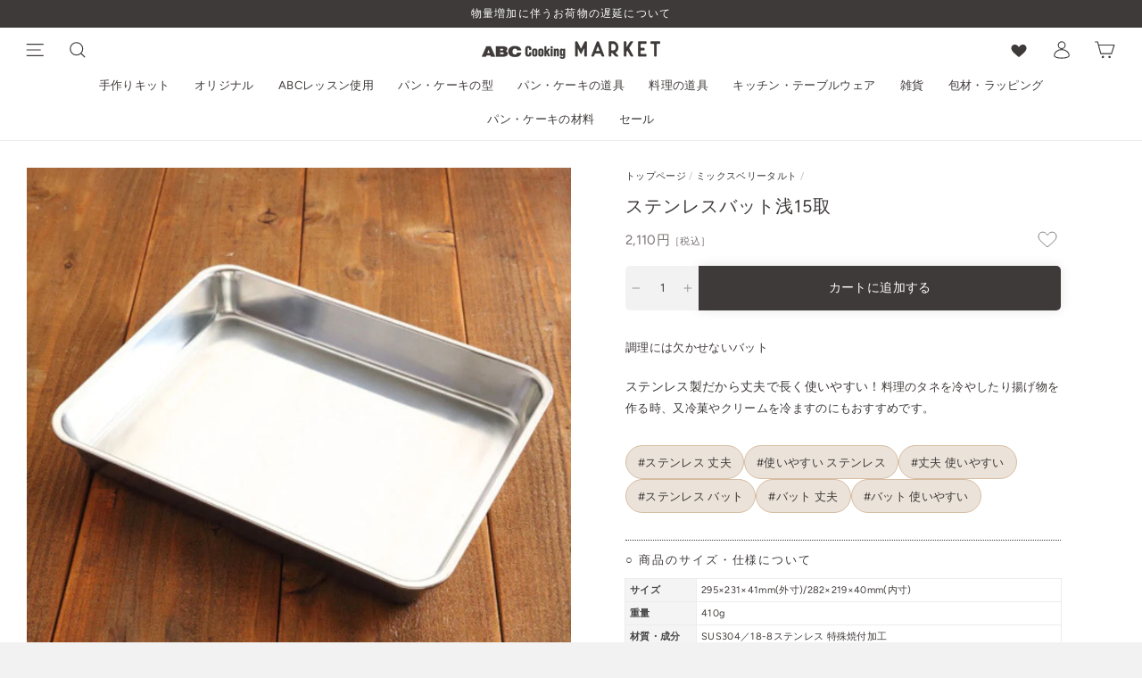

--- FILE ---
content_type: text/html; charset=utf-8
request_url: https://market.abc-cooking.jp/collections/mixberrytart/products/514490
body_size: 82751
content:
<!doctype html>
<html class="no-js" lang="ja" dir="ltr">
<head><script type="application/vnd.locksmith+json" data-locksmith>{"version":"v222","locked":false,"initialized":true,"scope":"product","access_granted":true,"access_denied":false,"requires_customer":false,"manual_lock":false,"remote_lock":false,"has_timeout":false,"remote_rendered":null,"hide_resource":false,"hide_links_to_resource":false,"transparent":true,"locks":{"all":[],"opened":[]},"keys":[],"keys_signature":"5d0bd007e4acb5df58895c49fd515f58f87882404c71b2ea721138b27e12d992","state":{"template":"product","theme":126293901474,"product":"514490","collection":"mixberrytart","page":null,"blog":null,"article":null,"app":null},"now":1768689408,"path":"\/collections\/mixberrytart\/products\/514490","locale_root_url":"\/","canonical_url":"https:\/\/market.abc-cooking.jp\/products\/514490","customer_id":null,"customer_id_signature":"5d0bd007e4acb5df58895c49fd515f58f87882404c71b2ea721138b27e12d992","cart":null}</script><script data-locksmith>!function(){var require=undefined,reqwest=function(){function succeed(e){var t=protocolRe.exec(e.url);return t=t&&t[1]||context.location.protocol,httpsRe.test(t)?twoHundo.test(e.request.status):!!e.request.response}function handleReadyState(e,t,n){return function(){return e._aborted?n(e.request):e._timedOut?n(e.request,"Request is aborted: timeout"):void(e.request&&4==e.request[readyState]&&(e.request.onreadystatechange=noop,succeed(e)?t(e.request):n(e.request)))}}function setHeaders(e,t){var n,s=t.headers||{};s.Accept=s.Accept||defaultHeaders.accept[t.type]||defaultHeaders.accept["*"];var r="undefined"!=typeof FormData&&t.data instanceof FormData;for(n in!t.crossOrigin&&!s[requestedWith]&&(s[requestedWith]=defaultHeaders.requestedWith),!s[contentType]&&!r&&(s[contentType]=t.contentType||defaultHeaders.contentType),s)s.hasOwnProperty(n)&&"setRequestHeader"in e&&e.setRequestHeader(n,s[n])}function setCredentials(e,t){"undefined"!=typeof t.withCredentials&&"undefined"!=typeof e.withCredentials&&(e.withCredentials=!!t.withCredentials)}function generalCallback(e){lastValue=e}function urlappend(e,t){return e+(/[?]/.test(e)?"&":"?")+t}function handleJsonp(e,t,n,s){var r=uniqid++,a=e.jsonpCallback||"callback",o=e.jsonpCallbackName||reqwest.getcallbackPrefix(r),i=new RegExp("((^|[?]|&)"+a+")=([^&]+)"),l=s.match(i),c=doc.createElement("script"),u=0,d=-1!==navigator.userAgent.indexOf("MSIE 10.0");return l?"?"===l[3]?s=s.replace(i,"$1="+o):o=l[3]:s=urlappend(s,a+"="+o),context[o]=generalCallback,c.type="text/javascript",c.src=s,c.async=!0,"undefined"!=typeof c.onreadystatechange&&!d&&(c.htmlFor=c.id="_reqwest_"+r),c.onload=c.onreadystatechange=function(){if(c[readyState]&&"complete"!==c[readyState]&&"loaded"!==c[readyState]||u)return!1;c.onload=c.onreadystatechange=null,c.onclick&&c.onclick(),t(lastValue),lastValue=undefined,head.removeChild(c),u=1},head.appendChild(c),{abort:function(){c.onload=c.onreadystatechange=null,n({},"Request is aborted: timeout",{}),lastValue=undefined,head.removeChild(c),u=1}}}function getRequest(e,t){var n,s=this.o,r=(s.method||"GET").toUpperCase(),a="string"==typeof s?s:s.url,o=!1!==s.processData&&s.data&&"string"!=typeof s.data?reqwest.toQueryString(s.data):s.data||null,i=!1;return("jsonp"==s.type||"GET"==r)&&o&&(a=urlappend(a,o),o=null),"jsonp"==s.type?handleJsonp(s,e,t,a):((n=s.xhr&&s.xhr(s)||xhr(s)).open(r,a,!1!==s.async),setHeaders(n,s),setCredentials(n,s),context[xDomainRequest]&&n instanceof context[xDomainRequest]?(n.onload=e,n.onerror=t,n.onprogress=function(){},i=!0):n.onreadystatechange=handleReadyState(this,e,t),s.before&&s.before(n),i?setTimeout(function(){n.send(o)},200):n.send(o),n)}function Reqwest(e,t){this.o=e,this.fn=t,init.apply(this,arguments)}function setType(e){return null===e?undefined:e.match("json")?"json":e.match("javascript")?"js":e.match("text")?"html":e.match("xml")?"xml":void 0}function init(o,fn){function complete(e){for(o.timeout&&clearTimeout(self.timeout),self.timeout=null;0<self._completeHandlers.length;)self._completeHandlers.shift()(e)}function success(resp){var type=o.type||resp&&setType(resp.getResponseHeader("Content-Type"));resp="jsonp"!==type?self.request:resp;var filteredResponse=globalSetupOptions.dataFilter(resp.responseText,type),r=filteredResponse;try{resp.responseText=r}catch(e){}if(r)switch(type){case"json":try{resp=context.JSON?context.JSON.parse(r):eval("("+r+")")}catch(err){return error(resp,"Could not parse JSON in response",err)}break;case"js":resp=eval(r);break;case"html":resp=r;break;case"xml":resp=resp.responseXML&&resp.responseXML.parseError&&resp.responseXML.parseError.errorCode&&resp.responseXML.parseError.reason?null:resp.responseXML}for(self._responseArgs.resp=resp,self._fulfilled=!0,fn(resp),self._successHandler(resp);0<self._fulfillmentHandlers.length;)resp=self._fulfillmentHandlers.shift()(resp);complete(resp)}function timedOut(){self._timedOut=!0,self.request.abort()}function error(e,t,n){for(e=self.request,self._responseArgs.resp=e,self._responseArgs.msg=t,self._responseArgs.t=n,self._erred=!0;0<self._errorHandlers.length;)self._errorHandlers.shift()(e,t,n);complete(e)}this.url="string"==typeof o?o:o.url,this.timeout=null,this._fulfilled=!1,this._successHandler=function(){},this._fulfillmentHandlers=[],this._errorHandlers=[],this._completeHandlers=[],this._erred=!1,this._responseArgs={};var self=this;fn=fn||function(){},o.timeout&&(this.timeout=setTimeout(function(){timedOut()},o.timeout)),o.success&&(this._successHandler=function(){o.success.apply(o,arguments)}),o.error&&this._errorHandlers.push(function(){o.error.apply(o,arguments)}),o.complete&&this._completeHandlers.push(function(){o.complete.apply(o,arguments)}),this.request=getRequest.call(this,success,error)}function reqwest(e,t){return new Reqwest(e,t)}function normalize(e){return e?e.replace(/\r?\n/g,"\r\n"):""}function serial(e,t){var n,s,r,a,o=e.name,i=e.tagName.toLowerCase(),l=function(e){e&&!e.disabled&&t(o,normalize(e.attributes.value&&e.attributes.value.specified?e.value:e.text))};if(!e.disabled&&o)switch(i){case"input":/reset|button|image|file/i.test(e.type)||(n=/checkbox/i.test(e.type),s=/radio/i.test(e.type),r=e.value,(!n&&!s||e.checked)&&t(o,normalize(n&&""===r?"on":r)));break;case"textarea":t(o,normalize(e.value));break;case"select":if("select-one"===e.type.toLowerCase())l(0<=e.selectedIndex?e.options[e.selectedIndex]:null);else for(a=0;e.length&&a<e.length;a++)e.options[a].selected&&l(e.options[a])}}function eachFormElement(){var e,t,a=this,n=function(e,t){var n,s,r;for(n=0;n<t.length;n++)for(r=e[byTag](t[n]),s=0;s<r.length;s++)serial(r[s],a)};for(t=0;t<arguments.length;t++)e=arguments[t],/input|select|textarea/i.test(e.tagName)&&serial(e,a),n(e,["input","select","textarea"])}function serializeQueryString(){return reqwest.toQueryString(reqwest.serializeArray.apply(null,arguments))}function serializeHash(){var n={};return eachFormElement.apply(function(e,t){e in n?(n[e]&&!isArray(n[e])&&(n[e]=[n[e]]),n[e].push(t)):n[e]=t},arguments),n}function buildParams(e,t,n,s){var r,a,o,i=/\[\]$/;if(isArray(t))for(a=0;t&&a<t.length;a++)o=t[a],n||i.test(e)?s(e,o):buildParams(e+"["+("object"==typeof o?a:"")+"]",o,n,s);else if(t&&"[object Object]"===t.toString())for(r in t)buildParams(e+"["+r+"]",t[r],n,s);else s(e,t)}var context=this,XHR2;if("window"in context)var doc=document,byTag="getElementsByTagName",head=doc[byTag]("head")[0];else try{XHR2=require("xhr2")}catch(ex){throw new Error("Peer dependency `xhr2` required! Please npm install xhr2")}var httpsRe=/^http/,protocolRe=/(^\w+):\/\//,twoHundo=/^(20\d|1223)$/,readyState="readyState",contentType="Content-Type",requestedWith="X-Requested-With",uniqid=0,callbackPrefix="reqwest_"+ +new Date,lastValue,xmlHttpRequest="XMLHttpRequest",xDomainRequest="XDomainRequest",noop=function(){},isArray="function"==typeof Array.isArray?Array.isArray:function(e){return e instanceof Array},defaultHeaders={contentType:"application/x-www-form-urlencoded",requestedWith:xmlHttpRequest,accept:{"*":"text/javascript, text/html, application/xml, text/xml, */*",xml:"application/xml, text/xml",html:"text/html",text:"text/plain",json:"application/json, text/javascript",js:"application/javascript, text/javascript"}},xhr=function(e){if(!0!==e.crossOrigin)return context[xmlHttpRequest]?new XMLHttpRequest:XHR2?new XHR2:new ActiveXObject("Microsoft.XMLHTTP");var t=context[xmlHttpRequest]?new XMLHttpRequest:null;if(t&&"withCredentials"in t)return t;if(context[xDomainRequest])return new XDomainRequest;throw new Error("Browser does not support cross-origin requests")},globalSetupOptions={dataFilter:function(e){return e}};return Reqwest.prototype={abort:function(){this._aborted=!0,this.request.abort()},retry:function(){init.call(this,this.o,this.fn)},then:function(e,t){return e=e||function(){},t=t||function(){},this._fulfilled?this._responseArgs.resp=e(this._responseArgs.resp):this._erred?t(this._responseArgs.resp,this._responseArgs.msg,this._responseArgs.t):(this._fulfillmentHandlers.push(e),this._errorHandlers.push(t)),this},always:function(e){return this._fulfilled||this._erred?e(this._responseArgs.resp):this._completeHandlers.push(e),this},fail:function(e){return this._erred?e(this._responseArgs.resp,this._responseArgs.msg,this._responseArgs.t):this._errorHandlers.push(e),this},"catch":function(e){return this.fail(e)}},reqwest.serializeArray=function(){var n=[];return eachFormElement.apply(function(e,t){n.push({name:e,value:t})},arguments),n},reqwest.serialize=function(){if(0===arguments.length)return"";var e,t=Array.prototype.slice.call(arguments,0);return(e=t.pop())&&e.nodeType&&t.push(e)&&(e=null),e&&(e=e.type),("map"==e?serializeHash:"array"==e?reqwest.serializeArray:serializeQueryString).apply(null,t)},reqwest.toQueryString=function(e,t){var n,s,r=t||!1,a=[],o=encodeURIComponent,i=function(e,t){t="function"==typeof t?t():null==t?"":t,a[a.length]=o(e)+"="+o(t)};if(isArray(e))for(s=0;e&&s<e.length;s++)i(e[s].name,e[s].value);else for(n in e)e.hasOwnProperty(n)&&buildParams(n,e[n],r,i);return a.join("&").replace(/%20/g,"+")},reqwest.getcallbackPrefix=function(){return callbackPrefix},reqwest.compat=function(e,t){return e&&(e.type&&(e.method=e.type)&&delete e.type,e.dataType&&(e.type=e.dataType),e.jsonpCallback&&(e.jsonpCallbackName=e.jsonpCallback)&&delete e.jsonpCallback,e.jsonp&&(e.jsonpCallback=e.jsonp)),new Reqwest(e,t)},reqwest.ajaxSetup=function(e){for(var t in e=e||{})globalSetupOptions[t]=e[t]},reqwest}();
/*!
  * Reqwest! A general purpose XHR connection manager
  * license MIT (c) Dustin Diaz 2015
  * https://github.com/ded/reqwest
  */!function(){var o=window.Locksmith={},e=document.querySelector('script[type="application/vnd.locksmith+json"]'),n=e&&e.innerHTML;if(o.state={},o.util={},o.loading=!1,n)try{o.state=JSON.parse(n)}catch(u){}if(document.addEventListener&&document.querySelector){var s,r,a,t=[76,79,67,75,83,77,73,84,72,49,49],i=function(){r=t.slice(0)},l="style",c=function(e){e&&27!==e.keyCode&&"click"!==e.type||(document.removeEventListener("keydown",c),document.removeEventListener("click",c),s&&document.body.removeChild(s),s=null)};i(),document.addEventListener("keyup",function(e){if(e.keyCode===r[0]){if(clearTimeout(a),r.shift(),0<r.length)return void(a=setTimeout(i,1e3));i(),c(),(s=document.createElement("div"))[l].width="50%",s[l].maxWidth="1000px",s[l].height="85%",s[l].border="1px rgba(0, 0, 0, 0.2) solid",s[l].background="rgba(255, 255, 255, 0.99)",s[l].borderRadius="4px",s[l].position="fixed",s[l].top="50%",s[l].left="50%",s[l].transform="translateY(-50%) translateX(-50%)",s[l].boxShadow="0 2px 5px rgba(0, 0, 0, 0.3), 0 0 100vh 100vw rgba(0, 0, 0, 0.5)",s[l].zIndex="2147483645";var t=document.createElement("textarea");t.value=JSON.stringify(JSON.parse(n),null,2),t[l].border="none",t[l].display="block",t[l].boxSizing="border-box",t[l].width="100%",t[l].height="100%",t[l].background="transparent",t[l].padding="22px",t[l].fontFamily="monospace",t[l].fontSize="14px",t[l].color="#333",t[l].resize="none",t[l].outline="none",t.readOnly=!0,s.appendChild(t),document.body.appendChild(s),t.addEventListener("click",function(e){e.stopImmediatePropagation()}),t.select(),document.addEventListener("keydown",c),document.addEventListener("click",c)}})}o.isEmbedded=-1!==window.location.search.indexOf("_ab=0&_fd=0&_sc=1"),o.path=o.state.path||window.location.pathname,o.basePath=o.state.locale_root_url.concat("/apps/locksmith").replace(/^\/\//,"/"),o.reloading=!1,o.util.console=window.console||{log:function(){},error:function(){}},o.util.makeUrl=function(e,t){var n,s=o.basePath+e,r=[],a=o.cache();for(n in a)r.push(n+"="+encodeURIComponent(a[n]));for(n in t)r.push(n+"="+encodeURIComponent(t[n]));return o.state.customer_id&&(r.push("customer_id="+encodeURIComponent(o.state.customer_id)),r.push("customer_id_signature="+encodeURIComponent(o.state.customer_id_signature))),s+=(-1===s.indexOf("?")?"?":"&")+r.join("&")},o._initializeCallbacks=[],o.on=function(e,t){if("initialize"!==e)throw'Locksmith.on() currently only supports the "initialize" event';o._initializeCallbacks.push(t)},o.initializeSession=function(e){if(!o.isEmbedded){var t=!1,n=!0,s=!0;(e=e||{}).silent&&(s=n=!(t=!0)),o.ping({silent:t,spinner:n,reload:s,callback:function(){o._initializeCallbacks.forEach(function(e){e()})}})}},o.cache=function(e){var t={};try{var n=function r(e){return(document.cookie.match("(^|; )"+e+"=([^;]*)")||0)[2]};t=JSON.parse(decodeURIComponent(n("locksmith-params")||"{}"))}catch(u){}if(e){for(var s in e)t[s]=e[s];document.cookie="locksmith-params=; expires=Thu, 01 Jan 1970 00:00:00 GMT; path=/",document.cookie="locksmith-params="+encodeURIComponent(JSON.stringify(t))+"; path=/"}return t},o.cache.cart=o.state.cart,o.cache.cartLastSaved=null,o.params=o.cache(),o.util.reload=function(){o.reloading=!0;try{window.location.href=window.location.href.replace(/#.*/,"")}catch(u){o.util.console.error("Preferred reload method failed",u),window.location.reload()}},o.cache.saveCart=function(e){if(!o.cache.cart||o.cache.cart===o.cache.cartLastSaved)return e?e():null;var t=o.cache.cartLastSaved;o.cache.cartLastSaved=o.cache.cart,reqwest({url:"/cart/update.json",method:"post",type:"json",data:{attributes:{locksmith:o.cache.cart}},complete:e,error:function(e){if(o.cache.cartLastSaved=t,!o.reloading)throw e}})},o.util.spinnerHTML='<style>body{background:#FFF}@keyframes spin{from{transform:rotate(0deg)}to{transform:rotate(360deg)}}#loading{display:flex;width:100%;height:50vh;color:#777;align-items:center;justify-content:center}#loading .spinner{display:block;animation:spin 600ms linear infinite;position:relative;width:50px;height:50px}#loading .spinner-ring{stroke:currentColor;stroke-dasharray:100%;stroke-width:2px;stroke-linecap:round;fill:none}</style><div id="loading"><div class="spinner"><svg width="100%" height="100%"><svg preserveAspectRatio="xMinYMin"><circle class="spinner-ring" cx="50%" cy="50%" r="45%"></circle></svg></svg></div></div>',o.util.clobberBody=function(e){document.body.innerHTML=e},o.util.clobberDocument=function(e){e.responseText&&(e=e.responseText),document.documentElement&&document.removeChild(document.documentElement);var t=document.open("text/html","replace");t.writeln(e),t.close(),setTimeout(function(){var e=t.querySelector("[autofocus]");e&&e.focus()},100)},o.util.serializeForm=function(e){if(e&&"FORM"===e.nodeName){var t,n,s={};for(t=e.elements.length-1;0<=t;t-=1)if(""!==e.elements[t].name)switch(e.elements[t].nodeName){case"INPUT":switch(e.elements[t].type){default:case"text":case"hidden":case"password":case"button":case"reset":case"submit":s[e.elements[t].name]=e.elements[t].value;break;case"checkbox":case"radio":e.elements[t].checked&&(s[e.elements[t].name]=e.elements[t].value);break;case"file":}break;case"TEXTAREA":s[e.elements[t].name]=e.elements[t].value;break;case"SELECT":switch(e.elements[t].type){case"select-one":s[e.elements[t].name]=e.elements[t].value;break;case"select-multiple":for(n=e.elements[t].options.length-1;0<=n;n-=1)e.elements[t].options[n].selected&&(s[e.elements[t].name]=e.elements[t].options[n].value)}break;case"BUTTON":switch(e.elements[t].type){case"reset":case"submit":case"button":s[e.elements[t].name]=e.elements[t].value}}return s}},o.util.on=function(e,a,o,t){t=t||document;var i="locksmith-"+e+a,n=function(e){var t=e.target,n=e.target.parentElement,s=t.className.baseVal||t.className||"",r=n.className.baseVal||n.className||"";("string"==typeof s&&-1!==s.split(/\s+/).indexOf(a)||"string"==typeof r&&-1!==r.split(/\s+/).indexOf(a))&&!e[i]&&(e[i]=!0,o(e))};t.attachEvent?t.attachEvent(e,n):t.addEventListener(e,n,!1)},o.util.enableActions=function(e){o.util.on("click","locksmith-action",function(e){e.preventDefault();var t=e.target;t.dataset.confirmWith&&!confirm(t.dataset.confirmWith)||(t.disabled=!0,t.innerText=t.dataset.disableWith,o.post("/action",t.dataset.locksmithParams,{spinner:!1,type:"text",success:function(e){(e=JSON.parse(e.responseText)).message&&alert(e.message),o.util.reload()}}))},e)},o.util.inject=function(e,t){var n=["data","locksmith","append"];if(-1!==t.indexOf(n.join("-"))){var s=document.createElement("div");s.innerHTML=t,e.appendChild(s)}else e.innerHTML=t;var r,a,o=e.querySelectorAll("script");for(a=0;a<o.length;++a){r=o[a];var i=document.createElement("script");if(r.type&&(i.type=r.type),r.src)i.src=r.src;else{var l=document.createTextNode(r.innerHTML);i.appendChild(l)}e.appendChild(i)}var c=e.querySelector("[autofocus]");c&&c.focus()},o.post=function(e,t,n){!1!==(n=n||{}).spinner&&o.util.clobberBody(o.util.spinnerHTML);var s={};n.container===document?(s.layout=1,n.success=function(e){document.getElementById(n.container);o.util.clobberDocument(e)}):n.container&&(s.layout=0,n.success=function(e){var t=document.getElementById(n.container);o.util.inject(t,e),t.id===t.firstChild.id&&t.parentElement.replaceChild(t.firstChild,t)}),n.form_type&&(t.form_type=n.form_type),n.include_layout_classes!==undefined&&(t.include_layout_classes=n.include_layout_classes),n.lock_id!==undefined&&(t.lock_id=n.lock_id),o.loading=!0;var r=o.util.makeUrl(e,s);reqwest({url:r,method:"post",type:n.type||"html",data:t,complete:function(){o.loading=!1},error:function(e){if(!o.reloading)if("dashboard.weglot.com"!==window.location.host){if(!n.silent)throw alert("Something went wrong! Please refresh and try again."),e;console.error(e)}else console.error(e)},success:n.success||o.util.clobberDocument})},o.postResource=function(e,t){e.path=o.path,e.search=window.location.search,e.state=o.state,e.passcode&&(e.passcode=e.passcode.trim()),e.email&&(e.email=e.email.trim()),e.state.cart=o.cache.cart,e.locksmith_json=o.jsonTag,e.locksmith_json_signature=o.jsonTagSignature,o.post("/resource",e,t)},o.ping=function(e){if(!o.isEmbedded){e=e||{};var t=function(){e.reload?o.util.reload():"function"==typeof e.callback&&e.callback()};o.post("/ping",{path:o.path,search:window.location.search,state:o.state},{spinner:!!e.spinner,silent:"undefined"==typeof e.silent||e.silent,type:"text",success:function(e){(e=JSON.parse(e.responseText)).messages&&0<e.messages.length&&o.showMessages(e.messages),e.cart&&o.cache.cart!==e.cart?(o.cache.cart=e.cart,o.cache.saveCart(function(){t(),e.cart&&e.cart.match(/^.+:/)&&o.util.reload()})):t()}})}},o.timeoutMonitor=function(){var e=o.cache.cart;o.ping({callback:function(){e!==o.cache.cart||setTimeout(function(){o.timeoutMonitor()},6e4)}})},o.showMessages=function(e){var t=document.createElement("div");t.style.position="fixed",t.style.left=0,t.style.right=0,t.style.bottom="-50px",t.style.opacity=0,t.style.background="#191919",t.style.color="#ddd",t.style.transition="bottom 0.2s, opacity 0.2s",t.style.zIndex=999999,t.innerHTML="        <style>          .locksmith-ab .locksmith-b { display: none; }          .locksmith-ab.toggled .locksmith-b { display: flex; }          .locksmith-ab.toggled .locksmith-a { display: none; }          .locksmith-flex { display: flex; flex-wrap: wrap; justify-content: space-between; align-items: center; padding: 10px 20px; }          .locksmith-message + .locksmith-message { border-top: 1px #555 solid; }          .locksmith-message a { color: inherit; font-weight: bold; }          .locksmith-message a:hover { color: inherit; opacity: 0.8; }          a.locksmith-ab-toggle { font-weight: inherit; text-decoration: underline; }          .locksmith-text { flex-grow: 1; }          .locksmith-cta { flex-grow: 0; text-align: right; }          .locksmith-cta button { transform: scale(0.8); transform-origin: left; }          .locksmith-cta > * { display: block; }          .locksmith-cta > * + * { margin-top: 10px; }          .locksmith-message a.locksmith-close { flex-grow: 0; text-decoration: none; margin-left: 15px; font-size: 30px; font-family: monospace; display: block; padding: 2px 10px; }                    @media screen and (max-width: 600px) {            .locksmith-wide-only { display: none !important; }            .locksmith-flex { padding: 0 15px; }            .locksmith-flex > * { margin-top: 5px; margin-bottom: 5px; }            .locksmith-cta { text-align: left; }          }                    @media screen and (min-width: 601px) {            .locksmith-narrow-only { display: none !important; }          }        </style>      "+e.map(function(e){return'<div class="locksmith-message">'+e+"</div>"}).join(""),document.body.appendChild(t),document.body.style.position="relative",document.body.parentElement.style.paddingBottom=t.offsetHeight+"px",setTimeout(function(){t.style.bottom=0,t.style.opacity=1},50),o.util.on("click","locksmith-ab-toggle",function(e){e.preventDefault();for(var t=e.target.parentElement;-1===t.className.split(" ").indexOf("locksmith-ab");)t=t.parentElement;-1!==t.className.split(" ").indexOf("toggled")?t.className=t.className.replace("toggled",""):t.className=t.className+" toggled"}),o.util.enableActions(t)}}()}();</script>
      <script data-locksmith>Locksmith.cache.cart=null</script>

  <script data-locksmith>Locksmith.jsonTag="{\"version\":\"v222\",\"locked\":false,\"initialized\":true,\"scope\":\"product\",\"access_granted\":true,\"access_denied\":false,\"requires_customer\":false,\"manual_lock\":false,\"remote_lock\":false,\"has_timeout\":false,\"remote_rendered\":null,\"hide_resource\":false,\"hide_links_to_resource\":false,\"transparent\":true,\"locks\":{\"all\":[],\"opened\":[]},\"keys\":[],\"keys_signature\":\"5d0bd007e4acb5df58895c49fd515f58f87882404c71b2ea721138b27e12d992\",\"state\":{\"template\":\"product\",\"theme\":126293901474,\"product\":\"514490\",\"collection\":\"mixberrytart\",\"page\":null,\"blog\":null,\"article\":null,\"app\":null},\"now\":1768689408,\"path\":\"\\\/collections\\\/mixberrytart\\\/products\\\/514490\",\"locale_root_url\":\"\\\/\",\"canonical_url\":\"https:\\\/\\\/market.abc-cooking.jp\\\/products\\\/514490\",\"customer_id\":null,\"customer_id_signature\":\"5d0bd007e4acb5df58895c49fd515f58f87882404c71b2ea721138b27e12d992\",\"cart\":null}";Locksmith.jsonTagSignature="8520c70839e35138573e133afb7fd9fdb54a21e1ba76beedf11d5a8f4226fd32"</script>



  <meta charset="utf-8">
  <meta http-equiv="X-UA-Compatible" content="IE=edge,chrome=1">
  <meta name="viewport" content="width=device-width,initial-scale=1">
  <meta name="theme-color" content="#3e3a39">
  <meta name="google-site-verification" content="Rs2lzbN3Dywn3JqI3XsMvEfHVz6q7hz-9pEXQJgkeqw" />
  <link rel="preconnect" href="https://cdn.shopify.com">
  <link rel="preconnect" href="https://fonts.shopifycdn.com">
  <link rel="dns-prefetch" href="https://productreviews.shopifycdn.com">
  <link rel="dns-prefetch" href="https://ajax.googleapis.com">
  <link rel="dns-prefetch" href="https://maps.googleapis.com">
  <link rel="dns-prefetch" href="https://maps.gstatic.com"><link rel="icon" type="image/png" href="//market.abc-cooking.jp/cdn/shop/files/favicon_16x16.png?v=1634615485" sizes="16x16">
  <link rel="icon" type="image/png" href="//market.abc-cooking.jp/cdn/shop/files/favicon_32x32.png?v=1634615485" sizes="32x32">
  <link rel="icon" type="image/png" href="//market.abc-cooking.jp/cdn/shop/files/favicon_96x96.png?v=1634615485" sizes="96x96"><link rel="apple-touch-icon" sizes="57x57" href="//market.abc-cooking.jp/cdn/shop/files/favicon_57x57.png?v=1634615485">
  <link rel="apple-touch-icon" sizes="60x60" href="//market.abc-cooking.jp/cdn/shop/files/favicon_60x60.png?v=1634615485">
  <link rel="apple-touch-icon" sizes="72x72" href="//market.abc-cooking.jp/cdn/shop/files/favicon_72x72.png?v=1634615485">
  <link rel="apple-touch-icon" sizes="76x76" href="//market.abc-cooking.jp/cdn/shop/files/favicon_76x76.png?v=1634615485">
  <link rel="apple-touch-icon" sizes="114x114" href="//market.abc-cooking.jp/cdn/shop/files/favicon_114x114.png?v=1634615485">
  <link rel="apple-touch-icon" sizes="120x120" href="//market.abc-cooking.jp/cdn/shop/files/favicon_120x120.png?v=1634615485">
  <link rel="apple-touch-icon" sizes="144x144" href="//market.abc-cooking.jp/cdn/shop/files/favicon_144x144.png?v=1634615485">
  <link rel="apple-touch-icon" sizes="152x152" href="//market.abc-cooking.jp/cdn/shop/files/favicon_152x152.png?v=1634615485">
  <link rel="apple-touch-icon" sizes="180x180" href="//market.abc-cooking.jp/cdn/shop/files/favicon_180x180.png?v=1634615485"><link ref="canonical" href="https://market.abc-cooking.jp/products/514490"><title>ステンレスバット浅15取
&ndash; ABC Cooking MARKET
</title>
<meta name="description" content="調理には欠かせないバット ステンレス製だから丈夫で長く使いやすい！料理のタネを冷やしたり揚げ物を作る時、又冷菓やクリームを冷ますのにもおすすめです。">
<meta property="og:site_name" content="ABC Cooking MARKET">
  <meta property="og:url" content="https://market.abc-cooking.jp/products/514490"><meta property="og:title" content="ステンレスバット浅15取">
<meta property="og:type" content="product">
<meta property="og:description" content="調理には欠かせないバット ステンレス製だから丈夫で長く使いやすい！料理のタネを冷やしたり揚げ物を作る時、又冷菓やクリームを冷ますのにもおすすめです。">
<meta property="og:image" content="http://market.abc-cooking.jp/cdn/shop/files/image2_2_-min_1200x1200.jpg?v=1716184396">
  <meta property="og:image:secure_url" content="https://market.abc-cooking.jp/cdn/shop/files/image2_2_-min_1200x1200.jpg?v=1716184396">
  <meta name="twitter:site" content="@">
  <meta name="twitter:card" content="summary_large_image"><meta name="twitter:title" content="ステンレスバット浅15取">
<meta name="twitter:description" content="調理には欠かせないバット ステンレス製だから丈夫で長く使いやすい！料理のタネを冷やしたり揚げ物を作る時、又冷菓やクリームを冷ますのにもおすすめです。">
<style data-shopify>@font-face {
  font-family: Figtree;
  font-weight: 600;
  font-style: normal;
  font-display: swap;
  src: url("//market.abc-cooking.jp/cdn/fonts/figtree/figtree_n6.9d1ea52bb49a0a86cfd1b0383d00f83d3fcc14de.woff2") format("woff2"),
       url("//market.abc-cooking.jp/cdn/fonts/figtree/figtree_n6.f0fcdea525a0e47b2ae4ab645832a8e8a96d31d3.woff") format("woff");
}

  @font-face {
  font-family: Figtree;
  font-weight: 400;
  font-style: normal;
  font-display: swap;
  src: url("//market.abc-cooking.jp/cdn/fonts/figtree/figtree_n4.3c0838aba1701047e60be6a99a1b0a40ce9b8419.woff2") format("woff2"),
       url("//market.abc-cooking.jp/cdn/fonts/figtree/figtree_n4.c0575d1db21fc3821f17fd6617d3dee552312137.woff") format("woff");
}


  @font-face {
  font-family: Figtree;
  font-weight: 600;
  font-style: normal;
  font-display: swap;
  src: url("//market.abc-cooking.jp/cdn/fonts/figtree/figtree_n6.9d1ea52bb49a0a86cfd1b0383d00f83d3fcc14de.woff2") format("woff2"),
       url("//market.abc-cooking.jp/cdn/fonts/figtree/figtree_n6.f0fcdea525a0e47b2ae4ab645832a8e8a96d31d3.woff") format("woff");
}

  @font-face {
  font-family: Figtree;
  font-weight: 400;
  font-style: italic;
  font-display: swap;
  src: url("//market.abc-cooking.jp/cdn/fonts/figtree/figtree_i4.89f7a4275c064845c304a4cf8a4a586060656db2.woff2") format("woff2"),
       url("//market.abc-cooking.jp/cdn/fonts/figtree/figtree_i4.6f955aaaafc55a22ffc1f32ecf3756859a5ad3e2.woff") format("woff");
}

  @font-face {
  font-family: Figtree;
  font-weight: 600;
  font-style: italic;
  font-display: swap;
  src: url("//market.abc-cooking.jp/cdn/fonts/figtree/figtree_i6.702baae75738b446cfbed6ac0d60cab7b21e61ba.woff2") format("woff2"),
       url("//market.abc-cooking.jp/cdn/fonts/figtree/figtree_i6.6b8dc40d16c9905d29525156e284509f871ce8f9.woff") format("woff");
}

</style><link href="//market.abc-cooking.jp/cdn/shop/t/2/assets/theme.css?v=28400049343211474601733390222" rel="stylesheet" type="text/css" media="all" />
<style data-shopify>:root {
    --typeHeaderPrimary: Figtree;
    --typeHeaderFallback: sans-serif;
    --typeHeaderSize: 30px;
    --typeHeaderWeight: 600;
    --typeHeaderLineHeight: 1.5;
    --typeHeaderSpacing: 0.05em;

    --typeBasePrimary:Figtree;
    --typeBaseFallback:sans-serif;
    --typeBaseSize: 13px;
    --typeBaseWeight: 400;
    --typeBaseSpacing: 0.025em;
    --typeBaseLineHeight: 1.8;


    --typeHeaderJapanese:"Noto Sans JP", "Hiragino Sans", "Hiragino Kaku Gothic ProN", "Yu Gothic", "游ゴシック", YuGothic, "游ゴシック体";
    --typeBaseJapanese:"Noto Sans JP", "Hiragino Sans", "Hiragino Kaku Gothic ProN", "Yu Gothic", "游ゴシック", YuGothic, "游ゴシック体";

    --typeCollectionTitle: 15px;

    --iconWeight: 3px;
    --iconLinecaps: miter;

    
      --buttonRadius: 0px;
    

    --colorGridOverlayOpacity: 0.2;
  }</style><script>
    document.documentElement.className = document.documentElement.className.replace('no-js', 'js');

    window.theme = window.theme || {};
    theme.routes = {
      home: "/",
      cart: "/cart",
      cartAdd: "/cart/add.js",
      cartChange: "/cart/change"
    };
    theme.strings = {
      soldOut: "在庫切れ",
      unavailable: "お取り扱いできません",
      stockLabel: "あと残り [count] 商品!",
      willNotShipUntil: "[date]まで出荷されません",
      willBeInStockAfter: "[date]後入荷します",
      waitingForStock: "Inventory on the way",
      savePrice: "[saved_amount] OFF",
      cartEmpty: "カート内に商品がありません。",
      cartTermsConfirmation: "ご購入手続きをする前に利用規約に同意する必要があります"
    };
    theme.settings = {
      dynamicVariantsEnable: true,
      dynamicVariantType: "button",
      cartType: "popup",
      moneyFormat: "{{amount_no_decimals}}円",
      saveType: "percent",
      recentlyViewedEnabled: false,
      predictiveSearch: true,
      predictiveSearchType: "product,article",
      inventoryThreshold: 10,
      quickView: false,
      themeName: 'Impulse',
      themeVersion: "3.6.2"
    };
  </script>

  <script>window.performance && window.performance.mark && window.performance.mark('shopify.content_for_header.start');</script><meta name="facebook-domain-verification" content="5a4v7ug6mm1u00ujyzfckhiw2szx7s">
<meta name="google-site-verification" content="3m4gJ4StCYJVMrmgxmnUMNeNirvc4UK52AyjS1-RRzo">
<meta name="google-site-verification" content="3m4gJ4StCYJVMrmgxmnUMNeNirvc4UK52AyjS1-RRzo">
<meta id="shopify-digital-wallet" name="shopify-digital-wallet" content="/59099578530/digital_wallets/dialog">
<meta name="shopify-checkout-api-token" content="928edf86fd64ef4541b453f3e7976441">
<link rel="alternate" type="application/json+oembed" href="https://market.abc-cooking.jp/products/514490.oembed">
<script async="async" src="/checkouts/internal/preloads.js?locale=ja-JP"></script>
<link rel="preconnect" href="https://shop.app" crossorigin="anonymous">
<script async="async" src="https://shop.app/checkouts/internal/preloads.js?locale=ja-JP&shop_id=59099578530" crossorigin="anonymous"></script>
<script id="shopify-features" type="application/json">{"accessToken":"928edf86fd64ef4541b453f3e7976441","betas":["rich-media-storefront-analytics"],"domain":"market.abc-cooking.jp","predictiveSearch":false,"shopId":59099578530,"locale":"ja"}</script>
<script>var Shopify = Shopify || {};
Shopify.shop = "abccookingmarket.myshopify.com";
Shopify.locale = "ja";
Shopify.currency = {"active":"JPY","rate":"1.0"};
Shopify.country = "JP";
Shopify.theme = {"name":"ABC-Cooking-MARKET\/Staging","id":126293901474,"schema_name":"Impulse","schema_version":"3.6.2","theme_store_id":null,"role":"main"};
Shopify.theme.handle = "null";
Shopify.theme.style = {"id":null,"handle":null};
Shopify.cdnHost = "market.abc-cooking.jp/cdn";
Shopify.routes = Shopify.routes || {};
Shopify.routes.root = "/";</script>
<script type="module">!function(o){(o.Shopify=o.Shopify||{}).modules=!0}(window);</script>
<script>!function(o){function n(){var o=[];function n(){o.push(Array.prototype.slice.apply(arguments))}return n.q=o,n}var t=o.Shopify=o.Shopify||{};t.loadFeatures=n(),t.autoloadFeatures=n()}(window);</script>
<script>
  window.ShopifyPay = window.ShopifyPay || {};
  window.ShopifyPay.apiHost = "shop.app\/pay";
  window.ShopifyPay.redirectState = null;
</script>
<script id="shop-js-analytics" type="application/json">{"pageType":"product"}</script>
<script defer="defer" async type="module" src="//market.abc-cooking.jp/cdn/shopifycloud/shop-js/modules/v2/client.init-shop-cart-sync_Cun6Ba8E.ja.esm.js"></script>
<script defer="defer" async type="module" src="//market.abc-cooking.jp/cdn/shopifycloud/shop-js/modules/v2/chunk.common_DGWubyOB.esm.js"></script>
<script type="module">
  await import("//market.abc-cooking.jp/cdn/shopifycloud/shop-js/modules/v2/client.init-shop-cart-sync_Cun6Ba8E.ja.esm.js");
await import("//market.abc-cooking.jp/cdn/shopifycloud/shop-js/modules/v2/chunk.common_DGWubyOB.esm.js");

  window.Shopify.SignInWithShop?.initShopCartSync?.({"fedCMEnabled":true,"windoidEnabled":true});

</script>
<script>
  window.Shopify = window.Shopify || {};
  if (!window.Shopify.featureAssets) window.Shopify.featureAssets = {};
  window.Shopify.featureAssets['shop-js'] = {"shop-cart-sync":["modules/v2/client.shop-cart-sync_kpadWrR6.ja.esm.js","modules/v2/chunk.common_DGWubyOB.esm.js"],"init-fed-cm":["modules/v2/client.init-fed-cm_deEwcgdG.ja.esm.js","modules/v2/chunk.common_DGWubyOB.esm.js"],"shop-button":["modules/v2/client.shop-button_Bgl7Akkx.ja.esm.js","modules/v2/chunk.common_DGWubyOB.esm.js"],"shop-cash-offers":["modules/v2/client.shop-cash-offers_CGfJizyJ.ja.esm.js","modules/v2/chunk.common_DGWubyOB.esm.js","modules/v2/chunk.modal_Ba7vk6QP.esm.js"],"init-windoid":["modules/v2/client.init-windoid_DLaIoEuB.ja.esm.js","modules/v2/chunk.common_DGWubyOB.esm.js"],"shop-toast-manager":["modules/v2/client.shop-toast-manager_BZdAlEPY.ja.esm.js","modules/v2/chunk.common_DGWubyOB.esm.js"],"init-shop-email-lookup-coordinator":["modules/v2/client.init-shop-email-lookup-coordinator_BxGPdBrh.ja.esm.js","modules/v2/chunk.common_DGWubyOB.esm.js"],"init-shop-cart-sync":["modules/v2/client.init-shop-cart-sync_Cun6Ba8E.ja.esm.js","modules/v2/chunk.common_DGWubyOB.esm.js"],"avatar":["modules/v2/client.avatar_BTnouDA3.ja.esm.js"],"pay-button":["modules/v2/client.pay-button_iRJggQYg.ja.esm.js","modules/v2/chunk.common_DGWubyOB.esm.js"],"init-customer-accounts":["modules/v2/client.init-customer-accounts_BbQrQ-BF.ja.esm.js","modules/v2/client.shop-login-button_CXxZBmJa.ja.esm.js","modules/v2/chunk.common_DGWubyOB.esm.js","modules/v2/chunk.modal_Ba7vk6QP.esm.js"],"init-shop-for-new-customer-accounts":["modules/v2/client.init-shop-for-new-customer-accounts_48e-446J.ja.esm.js","modules/v2/client.shop-login-button_CXxZBmJa.ja.esm.js","modules/v2/chunk.common_DGWubyOB.esm.js","modules/v2/chunk.modal_Ba7vk6QP.esm.js"],"shop-login-button":["modules/v2/client.shop-login-button_CXxZBmJa.ja.esm.js","modules/v2/chunk.common_DGWubyOB.esm.js","modules/v2/chunk.modal_Ba7vk6QP.esm.js"],"init-customer-accounts-sign-up":["modules/v2/client.init-customer-accounts-sign-up_Bb65hYMR.ja.esm.js","modules/v2/client.shop-login-button_CXxZBmJa.ja.esm.js","modules/v2/chunk.common_DGWubyOB.esm.js","modules/v2/chunk.modal_Ba7vk6QP.esm.js"],"shop-follow-button":["modules/v2/client.shop-follow-button_BO2OQvUT.ja.esm.js","modules/v2/chunk.common_DGWubyOB.esm.js","modules/v2/chunk.modal_Ba7vk6QP.esm.js"],"checkout-modal":["modules/v2/client.checkout-modal__QRFVvMA.ja.esm.js","modules/v2/chunk.common_DGWubyOB.esm.js","modules/v2/chunk.modal_Ba7vk6QP.esm.js"],"lead-capture":["modules/v2/client.lead-capture_Be4qr8sG.ja.esm.js","modules/v2/chunk.common_DGWubyOB.esm.js","modules/v2/chunk.modal_Ba7vk6QP.esm.js"],"shop-login":["modules/v2/client.shop-login_BCaq99Td.ja.esm.js","modules/v2/chunk.common_DGWubyOB.esm.js","modules/v2/chunk.modal_Ba7vk6QP.esm.js"],"payment-terms":["modules/v2/client.payment-terms_C-1Cu6jg.ja.esm.js","modules/v2/chunk.common_DGWubyOB.esm.js","modules/v2/chunk.modal_Ba7vk6QP.esm.js"]};
</script>
<script>(function() {
  var isLoaded = false;
  function asyncLoad() {
    if (isLoaded) return;
    isLoaded = true;
    var urls = ["https:\/\/str.rise-ai.com\/?shop=abccookingmarket.myshopify.com","https:\/\/strn.rise-ai.com\/?shop=abccookingmarket.myshopify.com","https:\/\/shopify-app-delivery-date.firebaseapp.com\/assets\/richDelivery.js?shop=abccookingmarket.myshopify.com","https:\/\/usemechanic.com\/scripts\/online_store.js?shop=abccookingmarket.myshopify.com","\/\/cdn.shopify.com\/proxy\/3ca8dbe3292290502605f2a5c16dc920102c9dd3fc971349c351c9cb06fd29f1\/s3.amazonaws.com\/pickup.corklabs.com\/assets\/cdn\/cpg.init.js?shop=abccookingmarket.myshopify.com\u0026sp-cache-control=cHVibGljLCBtYXgtYWdlPTkwMA","https:\/\/cdn.recovermycart.com\/scripts\/keepcart\/CartJS.min.js?shop=abccookingmarket.myshopify.com\u0026shop=abccookingmarket.myshopify.com"];
    for (var i = 0; i < urls.length; i++) {
      var s = document.createElement('script');
      s.type = 'text/javascript';
      s.async = true;
      s.src = urls[i];
      var x = document.getElementsByTagName('script')[0];
      x.parentNode.insertBefore(s, x);
    }
  };
  if(window.attachEvent) {
    window.attachEvent('onload', asyncLoad);
  } else {
    window.addEventListener('load', asyncLoad, false);
  }
})();</script>
<script id="__st">var __st={"a":59099578530,"offset":32400,"reqid":"673dd9a5-e591-487b-b010-1755e80a67cd-1768689408","pageurl":"market.abc-cooking.jp\/collections\/mixberrytart\/products\/514490","u":"d9a5d907e946","p":"product","rtyp":"product","rid":7171709534370};</script>
<script>window.ShopifyPaypalV4VisibilityTracking = true;</script>
<script id="captcha-bootstrap">!function(){'use strict';const t='contact',e='account',n='new_comment',o=[[t,t],['blogs',n],['comments',n],[t,'customer']],c=[[e,'customer_login'],[e,'guest_login'],[e,'recover_customer_password'],[e,'create_customer']],r=t=>t.map((([t,e])=>`form[action*='/${t}']:not([data-nocaptcha='true']) input[name='form_type'][value='${e}']`)).join(','),a=t=>()=>t?[...document.querySelectorAll(t)].map((t=>t.form)):[];function s(){const t=[...o],e=r(t);return a(e)}const i='password',u='form_key',d=['recaptcha-v3-token','g-recaptcha-response','h-captcha-response',i],f=()=>{try{return window.sessionStorage}catch{return}},m='__shopify_v',_=t=>t.elements[u];function p(t,e,n=!1){try{const o=window.sessionStorage,c=JSON.parse(o.getItem(e)),{data:r}=function(t){const{data:e,action:n}=t;return t[m]||n?{data:e,action:n}:{data:t,action:n}}(c);for(const[e,n]of Object.entries(r))t.elements[e]&&(t.elements[e].value=n);n&&o.removeItem(e)}catch(o){console.error('form repopulation failed',{error:o})}}const l='form_type',E='cptcha';function T(t){t.dataset[E]=!0}const w=window,h=w.document,L='Shopify',v='ce_forms',y='captcha';let A=!1;((t,e)=>{const n=(g='f06e6c50-85a8-45c8-87d0-21a2b65856fe',I='https://cdn.shopify.com/shopifycloud/storefront-forms-hcaptcha/ce_storefront_forms_captcha_hcaptcha.v1.5.2.iife.js',D={infoText:'hCaptchaによる保護',privacyText:'プライバシー',termsText:'利用規約'},(t,e,n)=>{const o=w[L][v],c=o.bindForm;if(c)return c(t,g,e,D).then(n);var r;o.q.push([[t,g,e,D],n]),r=I,A||(h.body.append(Object.assign(h.createElement('script'),{id:'captcha-provider',async:!0,src:r})),A=!0)});var g,I,D;w[L]=w[L]||{},w[L][v]=w[L][v]||{},w[L][v].q=[],w[L][y]=w[L][y]||{},w[L][y].protect=function(t,e){n(t,void 0,e),T(t)},Object.freeze(w[L][y]),function(t,e,n,w,h,L){const[v,y,A,g]=function(t,e,n){const i=e?o:[],u=t?c:[],d=[...i,...u],f=r(d),m=r(i),_=r(d.filter((([t,e])=>n.includes(e))));return[a(f),a(m),a(_),s()]}(w,h,L),I=t=>{const e=t.target;return e instanceof HTMLFormElement?e:e&&e.form},D=t=>v().includes(t);t.addEventListener('submit',(t=>{const e=I(t);if(!e)return;const n=D(e)&&!e.dataset.hcaptchaBound&&!e.dataset.recaptchaBound,o=_(e),c=g().includes(e)&&(!o||!o.value);(n||c)&&t.preventDefault(),c&&!n&&(function(t){try{if(!f())return;!function(t){const e=f();if(!e)return;const n=_(t);if(!n)return;const o=n.value;o&&e.removeItem(o)}(t);const e=Array.from(Array(32),(()=>Math.random().toString(36)[2])).join('');!function(t,e){_(t)||t.append(Object.assign(document.createElement('input'),{type:'hidden',name:u})),t.elements[u].value=e}(t,e),function(t,e){const n=f();if(!n)return;const o=[...t.querySelectorAll(`input[type='${i}']`)].map((({name:t})=>t)),c=[...d,...o],r={};for(const[a,s]of new FormData(t).entries())c.includes(a)||(r[a]=s);n.setItem(e,JSON.stringify({[m]:1,action:t.action,data:r}))}(t,e)}catch(e){console.error('failed to persist form',e)}}(e),e.submit())}));const S=(t,e)=>{t&&!t.dataset[E]&&(n(t,e.some((e=>e===t))),T(t))};for(const o of['focusin','change'])t.addEventListener(o,(t=>{const e=I(t);D(e)&&S(e,y())}));const B=e.get('form_key'),M=e.get(l),P=B&&M;t.addEventListener('DOMContentLoaded',(()=>{const t=y();if(P)for(const e of t)e.elements[l].value===M&&p(e,B);[...new Set([...A(),...v().filter((t=>'true'===t.dataset.shopifyCaptcha))])].forEach((e=>S(e,t)))}))}(h,new URLSearchParams(w.location.search),n,t,e,['guest_login'])})(!0,!0)}();</script>
<script integrity="sha256-4kQ18oKyAcykRKYeNunJcIwy7WH5gtpwJnB7kiuLZ1E=" data-source-attribution="shopify.loadfeatures" defer="defer" src="//market.abc-cooking.jp/cdn/shopifycloud/storefront/assets/storefront/load_feature-a0a9edcb.js" crossorigin="anonymous"></script>
<script crossorigin="anonymous" defer="defer" src="//market.abc-cooking.jp/cdn/shopifycloud/storefront/assets/shopify_pay/storefront-65b4c6d7.js?v=20250812"></script>
<script data-source-attribution="shopify.dynamic_checkout.dynamic.init">var Shopify=Shopify||{};Shopify.PaymentButton=Shopify.PaymentButton||{isStorefrontPortableWallets:!0,init:function(){window.Shopify.PaymentButton.init=function(){};var t=document.createElement("script");t.src="https://market.abc-cooking.jp/cdn/shopifycloud/portable-wallets/latest/portable-wallets.ja.js",t.type="module",document.head.appendChild(t)}};
</script>
<script data-source-attribution="shopify.dynamic_checkout.buyer_consent">
  function portableWalletsHideBuyerConsent(e){var t=document.getElementById("shopify-buyer-consent"),n=document.getElementById("shopify-subscription-policy-button");t&&n&&(t.classList.add("hidden"),t.setAttribute("aria-hidden","true"),n.removeEventListener("click",e))}function portableWalletsShowBuyerConsent(e){var t=document.getElementById("shopify-buyer-consent"),n=document.getElementById("shopify-subscription-policy-button");t&&n&&(t.classList.remove("hidden"),t.removeAttribute("aria-hidden"),n.addEventListener("click",e))}window.Shopify?.PaymentButton&&(window.Shopify.PaymentButton.hideBuyerConsent=portableWalletsHideBuyerConsent,window.Shopify.PaymentButton.showBuyerConsent=portableWalletsShowBuyerConsent);
</script>
<script data-source-attribution="shopify.dynamic_checkout.cart.bootstrap">document.addEventListener("DOMContentLoaded",(function(){function t(){return document.querySelector("shopify-accelerated-checkout-cart, shopify-accelerated-checkout")}if(t())Shopify.PaymentButton.init();else{new MutationObserver((function(e,n){t()&&(Shopify.PaymentButton.init(),n.disconnect())})).observe(document.body,{childList:!0,subtree:!0})}}));
</script>
<link id="shopify-accelerated-checkout-styles" rel="stylesheet" media="screen" href="https://market.abc-cooking.jp/cdn/shopifycloud/portable-wallets/latest/accelerated-checkout-backwards-compat.css" crossorigin="anonymous">
<style id="shopify-accelerated-checkout-cart">
        #shopify-buyer-consent {
  margin-top: 1em;
  display: inline-block;
  width: 100%;
}

#shopify-buyer-consent.hidden {
  display: none;
}

#shopify-subscription-policy-button {
  background: none;
  border: none;
  padding: 0;
  text-decoration: underline;
  font-size: inherit;
  cursor: pointer;
}

#shopify-subscription-policy-button::before {
  box-shadow: none;
}

      </style>

<script>window.performance && window.performance.mark && window.performance.mark('shopify.content_for_header.end');</script>

  <script src="//market.abc-cooking.jp/cdn/shop/t/2/assets/vendor-scripts-v7.js" defer="defer"></script><script src="//market.abc-cooking.jp/cdn/shop/t/2/assets/theme.js?v=130011906623848255751653386874" defer="defer"></script>

  

<style>
  /*
  .stamped-review .author:after {
    content: ' 匿名' !important;
    font-size: 14px;
  }*/
  
    .stamped-review .author {
	display: none;
}
</style>  

<!-- BEGIN app block: shopify://apps/klaviyo-email-marketing-sms/blocks/klaviyo-onsite-embed/2632fe16-c075-4321-a88b-50b567f42507 -->












  <script async src="https://static.klaviyo.com/onsite/js/WuyUFR/klaviyo.js?company_id=WuyUFR"></script>
  <script>!function(){if(!window.klaviyo){window._klOnsite=window._klOnsite||[];try{window.klaviyo=new Proxy({},{get:function(n,i){return"push"===i?function(){var n;(n=window._klOnsite).push.apply(n,arguments)}:function(){for(var n=arguments.length,o=new Array(n),w=0;w<n;w++)o[w]=arguments[w];var t="function"==typeof o[o.length-1]?o.pop():void 0,e=new Promise((function(n){window._klOnsite.push([i].concat(o,[function(i){t&&t(i),n(i)}]))}));return e}}})}catch(n){window.klaviyo=window.klaviyo||[],window.klaviyo.push=function(){var n;(n=window._klOnsite).push.apply(n,arguments)}}}}();</script>

  
    <script id="viewed_product">
      if (item == null) {
        var _learnq = _learnq || [];

        var MetafieldReviews = null
        var MetafieldYotpoRating = null
        var MetafieldYotpoCount = null
        var MetafieldLooxRating = null
        var MetafieldLooxCount = null
        var okendoProduct = null
        var okendoProductReviewCount = null
        var okendoProductReviewAverageValue = null
        try {
          // The following fields are used for Customer Hub recently viewed in order to add reviews.
          // This information is not part of __kla_viewed. Instead, it is part of __kla_viewed_reviewed_items
          MetafieldReviews = {};
          MetafieldYotpoRating = null
          MetafieldYotpoCount = null
          MetafieldLooxRating = null
          MetafieldLooxCount = null

          okendoProduct = null
          // If the okendo metafield is not legacy, it will error, which then requires the new json formatted data
          if (okendoProduct && 'error' in okendoProduct) {
            okendoProduct = null
          }
          okendoProductReviewCount = okendoProduct ? okendoProduct.reviewCount : null
          okendoProductReviewAverageValue = okendoProduct ? okendoProduct.reviewAverageValue : null
        } catch (error) {
          console.error('Error in Klaviyo onsite reviews tracking:', error);
        }

        var item = {
          Name: "ステンレスバット浅15取",
          ProductID: 7171709534370,
          Categories: ["2層のチーズケーキ～バスク＆ライム～","2種のハードブレッド～大納言＆桜海老～","いちごのショートケーキ","いちごのダブルチーズケーキ","ほうれん草のキューブカレー","イカ墨とチェダーのBLTサンド","ウインナードッグパイ","オニオンチーズカレー","オレンジシフォン＆とろけるプリン","カシス・フロマージュ","カレーとベーコンのクーロンヌ","クロックムッシュ","グラデーションブレッド","ケーク・オ・ショコラ・デュ・ダミエ","サマーフルーツショートケーキ","シュークリーム","ストロベリー・ショコラ・タルト","セーグルカマン","タルティーヌ～トマト＆ベジ・アヒージョ～","ドーナツ～いちご＆クッキークリーム～","バインミー～ベトナム風サンドイッチ～","ピスタチオとベリーのヴィエノワ","ピーチシフォンロールケーキ","フレジエ","プティ・フールセック","ベリーのシューバスケット","ボール・ザル・バット","ポム・ルージュ","マロンコルネット","ミックスベリータルト","ムース・オ・ショコラ","メープルミルクティー","ライムとフルーツのリースタルト","抹茶あずきバゲット","料理の道具","明太もちチーズ","栗とカシスのモンブラン","苺のストライプロール","苺のミルクフランス","苺のモンブラン","調理道具いろいろ"],
          ImageURL: "https://market.abc-cooking.jp/cdn/shop/files/image2_2_-min_grande.jpg?v=1716184396",
          URL: "https://market.abc-cooking.jp/products/514490",
          Brand: "ヤマカワ",
          Price: "2,110円",
          Value: "2,110",
          CompareAtPrice: "2,110円"
        };
        _learnq.push(['track', 'Viewed Product', item]);
        _learnq.push(['trackViewedItem', {
          Title: item.Name,
          ItemId: item.ProductID,
          Categories: item.Categories,
          ImageUrl: item.ImageURL,
          Url: item.URL,
          Metadata: {
            Brand: item.Brand,
            Price: item.Price,
            Value: item.Value,
            CompareAtPrice: item.CompareAtPrice
          },
          metafields:{
            reviews: MetafieldReviews,
            yotpo:{
              rating: MetafieldYotpoRating,
              count: MetafieldYotpoCount,
            },
            loox:{
              rating: MetafieldLooxRating,
              count: MetafieldLooxCount,
            },
            okendo: {
              rating: okendoProductReviewAverageValue,
              count: okendoProductReviewCount,
            }
          }
        }]);
      }
    </script>
  




  <script>
    window.klaviyoReviewsProductDesignMode = false
  </script>







<!-- END app block --><!-- BEGIN app block: shopify://apps/minmaxify-order-limits/blocks/app-embed-block/3acfba32-89f3-4377-ae20-cbb9abc48475 --><script type="text/javascript" src="https://limits.minmaxify.com/abccookingmarket.myshopify.com?v=134c&r=20250618164227"></script>

<!-- END app block --><script src="https://cdn.shopify.com/extensions/019ba1fd-d39b-7fca-92c2-cfa883e82613/globo-color-swatch-213/assets/globoswatch.js" type="text/javascript" defer="defer"></script>
<link rel="canonical" href="https://market.abc-cooking.jp/products/514490">
<link href="https://monorail-edge.shopifysvc.com" rel="dns-prefetch">
<script>(function(){if ("sendBeacon" in navigator && "performance" in window) {try {var session_token_from_headers = performance.getEntriesByType('navigation')[0].serverTiming.find(x => x.name == '_s').description;} catch {var session_token_from_headers = undefined;}var session_cookie_matches = document.cookie.match(/_shopify_s=([^;]*)/);var session_token_from_cookie = session_cookie_matches && session_cookie_matches.length === 2 ? session_cookie_matches[1] : "";var session_token = session_token_from_headers || session_token_from_cookie || "";function handle_abandonment_event(e) {var entries = performance.getEntries().filter(function(entry) {return /monorail-edge.shopifysvc.com/.test(entry.name);});if (!window.abandonment_tracked && entries.length === 0) {window.abandonment_tracked = true;var currentMs = Date.now();var navigation_start = performance.timing.navigationStart;var payload = {shop_id: 59099578530,url: window.location.href,navigation_start,duration: currentMs - navigation_start,session_token,page_type: "product"};window.navigator.sendBeacon("https://monorail-edge.shopifysvc.com/v1/produce", JSON.stringify({schema_id: "online_store_buyer_site_abandonment/1.1",payload: payload,metadata: {event_created_at_ms: currentMs,event_sent_at_ms: currentMs}}));}}window.addEventListener('pagehide', handle_abandonment_event);}}());</script>
<script id="web-pixels-manager-setup">(function e(e,d,r,n,o){if(void 0===o&&(o={}),!Boolean(null===(a=null===(i=window.Shopify)||void 0===i?void 0:i.analytics)||void 0===a?void 0:a.replayQueue)){var i,a;window.Shopify=window.Shopify||{};var t=window.Shopify;t.analytics=t.analytics||{};var s=t.analytics;s.replayQueue=[],s.publish=function(e,d,r){return s.replayQueue.push([e,d,r]),!0};try{self.performance.mark("wpm:start")}catch(e){}var l=function(){var e={modern:/Edge?\/(1{2}[4-9]|1[2-9]\d|[2-9]\d{2}|\d{4,})\.\d+(\.\d+|)|Firefox\/(1{2}[4-9]|1[2-9]\d|[2-9]\d{2}|\d{4,})\.\d+(\.\d+|)|Chrom(ium|e)\/(9{2}|\d{3,})\.\d+(\.\d+|)|(Maci|X1{2}).+ Version\/(15\.\d+|(1[6-9]|[2-9]\d|\d{3,})\.\d+)([,.]\d+|)( \(\w+\)|)( Mobile\/\w+|) Safari\/|Chrome.+OPR\/(9{2}|\d{3,})\.\d+\.\d+|(CPU[ +]OS|iPhone[ +]OS|CPU[ +]iPhone|CPU IPhone OS|CPU iPad OS)[ +]+(15[._]\d+|(1[6-9]|[2-9]\d|\d{3,})[._]\d+)([._]\d+|)|Android:?[ /-](13[3-9]|1[4-9]\d|[2-9]\d{2}|\d{4,})(\.\d+|)(\.\d+|)|Android.+Firefox\/(13[5-9]|1[4-9]\d|[2-9]\d{2}|\d{4,})\.\d+(\.\d+|)|Android.+Chrom(ium|e)\/(13[3-9]|1[4-9]\d|[2-9]\d{2}|\d{4,})\.\d+(\.\d+|)|SamsungBrowser\/([2-9]\d|\d{3,})\.\d+/,legacy:/Edge?\/(1[6-9]|[2-9]\d|\d{3,})\.\d+(\.\d+|)|Firefox\/(5[4-9]|[6-9]\d|\d{3,})\.\d+(\.\d+|)|Chrom(ium|e)\/(5[1-9]|[6-9]\d|\d{3,})\.\d+(\.\d+|)([\d.]+$|.*Safari\/(?![\d.]+ Edge\/[\d.]+$))|(Maci|X1{2}).+ Version\/(10\.\d+|(1[1-9]|[2-9]\d|\d{3,})\.\d+)([,.]\d+|)( \(\w+\)|)( Mobile\/\w+|) Safari\/|Chrome.+OPR\/(3[89]|[4-9]\d|\d{3,})\.\d+\.\d+|(CPU[ +]OS|iPhone[ +]OS|CPU[ +]iPhone|CPU IPhone OS|CPU iPad OS)[ +]+(10[._]\d+|(1[1-9]|[2-9]\d|\d{3,})[._]\d+)([._]\d+|)|Android:?[ /-](13[3-9]|1[4-9]\d|[2-9]\d{2}|\d{4,})(\.\d+|)(\.\d+|)|Mobile Safari.+OPR\/([89]\d|\d{3,})\.\d+\.\d+|Android.+Firefox\/(13[5-9]|1[4-9]\d|[2-9]\d{2}|\d{4,})\.\d+(\.\d+|)|Android.+Chrom(ium|e)\/(13[3-9]|1[4-9]\d|[2-9]\d{2}|\d{4,})\.\d+(\.\d+|)|Android.+(UC? ?Browser|UCWEB|U3)[ /]?(15\.([5-9]|\d{2,})|(1[6-9]|[2-9]\d|\d{3,})\.\d+)\.\d+|SamsungBrowser\/(5\.\d+|([6-9]|\d{2,})\.\d+)|Android.+MQ{2}Browser\/(14(\.(9|\d{2,})|)|(1[5-9]|[2-9]\d|\d{3,})(\.\d+|))(\.\d+|)|K[Aa][Ii]OS\/(3\.\d+|([4-9]|\d{2,})\.\d+)(\.\d+|)/},d=e.modern,r=e.legacy,n=navigator.userAgent;return n.match(d)?"modern":n.match(r)?"legacy":"unknown"}(),u="modern"===l?"modern":"legacy",c=(null!=n?n:{modern:"",legacy:""})[u],f=function(e){return[e.baseUrl,"/wpm","/b",e.hashVersion,"modern"===e.buildTarget?"m":"l",".js"].join("")}({baseUrl:d,hashVersion:r,buildTarget:u}),m=function(e){var d=e.version,r=e.bundleTarget,n=e.surface,o=e.pageUrl,i=e.monorailEndpoint;return{emit:function(e){var a=e.status,t=e.errorMsg,s=(new Date).getTime(),l=JSON.stringify({metadata:{event_sent_at_ms:s},events:[{schema_id:"web_pixels_manager_load/3.1",payload:{version:d,bundle_target:r,page_url:o,status:a,surface:n,error_msg:t},metadata:{event_created_at_ms:s}}]});if(!i)return console&&console.warn&&console.warn("[Web Pixels Manager] No Monorail endpoint provided, skipping logging."),!1;try{return self.navigator.sendBeacon.bind(self.navigator)(i,l)}catch(e){}var u=new XMLHttpRequest;try{return u.open("POST",i,!0),u.setRequestHeader("Content-Type","text/plain"),u.send(l),!0}catch(e){return console&&console.warn&&console.warn("[Web Pixels Manager] Got an unhandled error while logging to Monorail."),!1}}}}({version:r,bundleTarget:l,surface:e.surface,pageUrl:self.location.href,monorailEndpoint:e.monorailEndpoint});try{o.browserTarget=l,function(e){var d=e.src,r=e.async,n=void 0===r||r,o=e.onload,i=e.onerror,a=e.sri,t=e.scriptDataAttributes,s=void 0===t?{}:t,l=document.createElement("script"),u=document.querySelector("head"),c=document.querySelector("body");if(l.async=n,l.src=d,a&&(l.integrity=a,l.crossOrigin="anonymous"),s)for(var f in s)if(Object.prototype.hasOwnProperty.call(s,f))try{l.dataset[f]=s[f]}catch(e){}if(o&&l.addEventListener("load",o),i&&l.addEventListener("error",i),u)u.appendChild(l);else{if(!c)throw new Error("Did not find a head or body element to append the script");c.appendChild(l)}}({src:f,async:!0,onload:function(){if(!function(){var e,d;return Boolean(null===(d=null===(e=window.Shopify)||void 0===e?void 0:e.analytics)||void 0===d?void 0:d.initialized)}()){var d=window.webPixelsManager.init(e)||void 0;if(d){var r=window.Shopify.analytics;r.replayQueue.forEach((function(e){var r=e[0],n=e[1],o=e[2];d.publishCustomEvent(r,n,o)})),r.replayQueue=[],r.publish=d.publishCustomEvent,r.visitor=d.visitor,r.initialized=!0}}},onerror:function(){return m.emit({status:"failed",errorMsg:"".concat(f," has failed to load")})},sri:function(e){var d=/^sha384-[A-Za-z0-9+/=]+$/;return"string"==typeof e&&d.test(e)}(c)?c:"",scriptDataAttributes:o}),m.emit({status:"loading"})}catch(e){m.emit({status:"failed",errorMsg:(null==e?void 0:e.message)||"Unknown error"})}}})({shopId: 59099578530,storefrontBaseUrl: "https://market.abc-cooking.jp",extensionsBaseUrl: "https://extensions.shopifycdn.com/cdn/shopifycloud/web-pixels-manager",monorailEndpoint: "https://monorail-edge.shopifysvc.com/unstable/produce_batch",surface: "storefront-renderer",enabledBetaFlags: ["2dca8a86"],webPixelsConfigList: [{"id":"1353842850","configuration":"{\"accountID\":\"WuyUFR\",\"webPixelConfig\":\"eyJlbmFibGVBZGRlZFRvQ2FydEV2ZW50cyI6IHRydWV9\"}","eventPayloadVersion":"v1","runtimeContext":"STRICT","scriptVersion":"524f6c1ee37bacdca7657a665bdca589","type":"APP","apiClientId":123074,"privacyPurposes":["ANALYTICS","MARKETING"],"dataSharingAdjustments":{"protectedCustomerApprovalScopes":["read_customer_address","read_customer_email","read_customer_name","read_customer_personal_data","read_customer_phone"]}},{"id":"699990178","configuration":"{\"swymApiEndpoint\":\"https:\/\/swymstore-v3pro-01.swymrelay.com\",\"swymTier\":\"v3pro-01\"}","eventPayloadVersion":"v1","runtimeContext":"STRICT","scriptVersion":"5b6f6917e306bc7f24523662663331c0","type":"APP","apiClientId":1350849,"privacyPurposes":["ANALYTICS","MARKETING","PREFERENCES"],"dataSharingAdjustments":{"protectedCustomerApprovalScopes":["read_customer_email","read_customer_name","read_customer_personal_data","read_customer_phone"]}},{"id":"563511458","configuration":"{\"config\":\"{\\\"pixel_id\\\":\\\"G-X8DG3PDZ27\\\",\\\"target_country\\\":\\\"JP\\\",\\\"gtag_events\\\":[{\\\"type\\\":\\\"search\\\",\\\"action_label\\\":\\\"G-X8DG3PDZ27\\\"},{\\\"type\\\":\\\"begin_checkout\\\",\\\"action_label\\\":\\\"G-X8DG3PDZ27\\\"},{\\\"type\\\":\\\"view_item\\\",\\\"action_label\\\":[\\\"G-X8DG3PDZ27\\\",\\\"MC-2244NQKGT3\\\"]},{\\\"type\\\":\\\"purchase\\\",\\\"action_label\\\":[\\\"G-X8DG3PDZ27\\\",\\\"MC-2244NQKGT3\\\"]},{\\\"type\\\":\\\"page_view\\\",\\\"action_label\\\":[\\\"G-X8DG3PDZ27\\\",\\\"MC-2244NQKGT3\\\"]},{\\\"type\\\":\\\"add_payment_info\\\",\\\"action_label\\\":\\\"G-X8DG3PDZ27\\\"},{\\\"type\\\":\\\"add_to_cart\\\",\\\"action_label\\\":\\\"G-X8DG3PDZ27\\\"}],\\\"enable_monitoring_mode\\\":false}\"}","eventPayloadVersion":"v1","runtimeContext":"OPEN","scriptVersion":"b2a88bafab3e21179ed38636efcd8a93","type":"APP","apiClientId":1780363,"privacyPurposes":[],"dataSharingAdjustments":{"protectedCustomerApprovalScopes":["read_customer_address","read_customer_email","read_customer_name","read_customer_personal_data","read_customer_phone"]}},{"id":"261882018","configuration":"{\"pixel_id\":\"1880639755451867\",\"pixel_type\":\"facebook_pixel\",\"metaapp_system_user_token\":\"-\"}","eventPayloadVersion":"v1","runtimeContext":"OPEN","scriptVersion":"ca16bc87fe92b6042fbaa3acc2fbdaa6","type":"APP","apiClientId":2329312,"privacyPurposes":["ANALYTICS","MARKETING","SALE_OF_DATA"],"dataSharingAdjustments":{"protectedCustomerApprovalScopes":["read_customer_address","read_customer_email","read_customer_name","read_customer_personal_data","read_customer_phone"]}},{"id":"11894946","eventPayloadVersion":"1","runtimeContext":"LAX","scriptVersion":"6","type":"CUSTOM","privacyPurposes":["ANALYTICS","MARKETING","SALE_OF_DATA"],"name":"Googleタグマネージャー"},{"id":"160956578","eventPayloadVersion":"1","runtimeContext":"LAX","scriptVersion":"1","type":"CUSTOM","privacyPurposes":["ANALYTICS","MARKETING","SALE_OF_DATA"],"name":"awoo pixel"},{"id":"shopify-app-pixel","configuration":"{}","eventPayloadVersion":"v1","runtimeContext":"STRICT","scriptVersion":"0450","apiClientId":"shopify-pixel","type":"APP","privacyPurposes":["ANALYTICS","MARKETING"]},{"id":"shopify-custom-pixel","eventPayloadVersion":"v1","runtimeContext":"LAX","scriptVersion":"0450","apiClientId":"shopify-pixel","type":"CUSTOM","privacyPurposes":["ANALYTICS","MARKETING"]}],isMerchantRequest: false,initData: {"shop":{"name":"ABC Cooking MARKET","paymentSettings":{"currencyCode":"JPY"},"myshopifyDomain":"abccookingmarket.myshopify.com","countryCode":"JP","storefrontUrl":"https:\/\/market.abc-cooking.jp"},"customer":null,"cart":null,"checkout":null,"productVariants":[{"price":{"amount":2110.0,"currencyCode":"JPY"},"product":{"title":"ステンレスバット浅15取","vendor":"ヤマカワ","id":"7171709534370","untranslatedTitle":"ステンレスバット浅15取","url":"\/products\/514490","type":"料理の道具"},"id":"41086766284962","image":{"src":"\/\/market.abc-cooking.jp\/cdn\/shop\/files\/image2_2_-min.jpg?v=1716184396"},"sku":"514490","title":"Default Title","untranslatedTitle":"Default Title"}],"purchasingCompany":null},},"https://market.abc-cooking.jp/cdn","fcfee988w5aeb613cpc8e4bc33m6693e112",{"modern":"","legacy":""},{"shopId":"59099578530","storefrontBaseUrl":"https:\/\/market.abc-cooking.jp","extensionBaseUrl":"https:\/\/extensions.shopifycdn.com\/cdn\/shopifycloud\/web-pixels-manager","surface":"storefront-renderer","enabledBetaFlags":"[\"2dca8a86\"]","isMerchantRequest":"false","hashVersion":"fcfee988w5aeb613cpc8e4bc33m6693e112","publish":"custom","events":"[[\"page_viewed\",{}],[\"product_viewed\",{\"productVariant\":{\"price\":{\"amount\":2110.0,\"currencyCode\":\"JPY\"},\"product\":{\"title\":\"ステンレスバット浅15取\",\"vendor\":\"ヤマカワ\",\"id\":\"7171709534370\",\"untranslatedTitle\":\"ステンレスバット浅15取\",\"url\":\"\/products\/514490\",\"type\":\"料理の道具\"},\"id\":\"41086766284962\",\"image\":{\"src\":\"\/\/market.abc-cooking.jp\/cdn\/shop\/files\/image2_2_-min.jpg?v=1716184396\"},\"sku\":\"514490\",\"title\":\"Default Title\",\"untranslatedTitle\":\"Default Title\"}}]]"});</script><script>
  window.ShopifyAnalytics = window.ShopifyAnalytics || {};
  window.ShopifyAnalytics.meta = window.ShopifyAnalytics.meta || {};
  window.ShopifyAnalytics.meta.currency = 'JPY';
  var meta = {"product":{"id":7171709534370,"gid":"gid:\/\/shopify\/Product\/7171709534370","vendor":"ヤマカワ","type":"料理の道具","handle":"514490","variants":[{"id":41086766284962,"price":211000,"name":"ステンレスバット浅15取","public_title":null,"sku":"514490"}],"remote":false},"page":{"pageType":"product","resourceType":"product","resourceId":7171709534370,"requestId":"673dd9a5-e591-487b-b010-1755e80a67cd-1768689408"}};
  for (var attr in meta) {
    window.ShopifyAnalytics.meta[attr] = meta[attr];
  }
</script>
<script class="analytics">
  (function () {
    var customDocumentWrite = function(content) {
      var jquery = null;

      if (window.jQuery) {
        jquery = window.jQuery;
      } else if (window.Checkout && window.Checkout.$) {
        jquery = window.Checkout.$;
      }

      if (jquery) {
        jquery('body').append(content);
      }
    };

    var hasLoggedConversion = function(token) {
      if (token) {
        return document.cookie.indexOf('loggedConversion=' + token) !== -1;
      }
      return false;
    }

    var setCookieIfConversion = function(token) {
      if (token) {
        var twoMonthsFromNow = new Date(Date.now());
        twoMonthsFromNow.setMonth(twoMonthsFromNow.getMonth() + 2);

        document.cookie = 'loggedConversion=' + token + '; expires=' + twoMonthsFromNow;
      }
    }

    var trekkie = window.ShopifyAnalytics.lib = window.trekkie = window.trekkie || [];
    if (trekkie.integrations) {
      return;
    }
    trekkie.methods = [
      'identify',
      'page',
      'ready',
      'track',
      'trackForm',
      'trackLink'
    ];
    trekkie.factory = function(method) {
      return function() {
        var args = Array.prototype.slice.call(arguments);
        args.unshift(method);
        trekkie.push(args);
        return trekkie;
      };
    };
    for (var i = 0; i < trekkie.methods.length; i++) {
      var key = trekkie.methods[i];
      trekkie[key] = trekkie.factory(key);
    }
    trekkie.load = function(config) {
      trekkie.config = config || {};
      trekkie.config.initialDocumentCookie = document.cookie;
      var first = document.getElementsByTagName('script')[0];
      var script = document.createElement('script');
      script.type = 'text/javascript';
      script.onerror = function(e) {
        var scriptFallback = document.createElement('script');
        scriptFallback.type = 'text/javascript';
        scriptFallback.onerror = function(error) {
                var Monorail = {
      produce: function produce(monorailDomain, schemaId, payload) {
        var currentMs = new Date().getTime();
        var event = {
          schema_id: schemaId,
          payload: payload,
          metadata: {
            event_created_at_ms: currentMs,
            event_sent_at_ms: currentMs
          }
        };
        return Monorail.sendRequest("https://" + monorailDomain + "/v1/produce", JSON.stringify(event));
      },
      sendRequest: function sendRequest(endpointUrl, payload) {
        // Try the sendBeacon API
        if (window && window.navigator && typeof window.navigator.sendBeacon === 'function' && typeof window.Blob === 'function' && !Monorail.isIos12()) {
          var blobData = new window.Blob([payload], {
            type: 'text/plain'
          });

          if (window.navigator.sendBeacon(endpointUrl, blobData)) {
            return true;
          } // sendBeacon was not successful

        } // XHR beacon

        var xhr = new XMLHttpRequest();

        try {
          xhr.open('POST', endpointUrl);
          xhr.setRequestHeader('Content-Type', 'text/plain');
          xhr.send(payload);
        } catch (e) {
          console.log(e);
        }

        return false;
      },
      isIos12: function isIos12() {
        return window.navigator.userAgent.lastIndexOf('iPhone; CPU iPhone OS 12_') !== -1 || window.navigator.userAgent.lastIndexOf('iPad; CPU OS 12_') !== -1;
      }
    };
    Monorail.produce('monorail-edge.shopifysvc.com',
      'trekkie_storefront_load_errors/1.1',
      {shop_id: 59099578530,
      theme_id: 126293901474,
      app_name: "storefront",
      context_url: window.location.href,
      source_url: "//market.abc-cooking.jp/cdn/s/trekkie.storefront.cd680fe47e6c39ca5d5df5f0a32d569bc48c0f27.min.js"});

        };
        scriptFallback.async = true;
        scriptFallback.src = '//market.abc-cooking.jp/cdn/s/trekkie.storefront.cd680fe47e6c39ca5d5df5f0a32d569bc48c0f27.min.js';
        first.parentNode.insertBefore(scriptFallback, first);
      };
      script.async = true;
      script.src = '//market.abc-cooking.jp/cdn/s/trekkie.storefront.cd680fe47e6c39ca5d5df5f0a32d569bc48c0f27.min.js';
      first.parentNode.insertBefore(script, first);
    };
    trekkie.load(
      {"Trekkie":{"appName":"storefront","development":false,"defaultAttributes":{"shopId":59099578530,"isMerchantRequest":null,"themeId":126293901474,"themeCityHash":"11792093653251557669","contentLanguage":"ja","currency":"JPY"},"isServerSideCookieWritingEnabled":true,"monorailRegion":"shop_domain","enabledBetaFlags":["65f19447"]},"Session Attribution":{},"S2S":{"facebookCapiEnabled":true,"source":"trekkie-storefront-renderer","apiClientId":580111}}
    );

    var loaded = false;
    trekkie.ready(function() {
      if (loaded) return;
      loaded = true;

      window.ShopifyAnalytics.lib = window.trekkie;

      var originalDocumentWrite = document.write;
      document.write = customDocumentWrite;
      try { window.ShopifyAnalytics.merchantGoogleAnalytics.call(this); } catch(error) {};
      document.write = originalDocumentWrite;

      window.ShopifyAnalytics.lib.page(null,{"pageType":"product","resourceType":"product","resourceId":7171709534370,"requestId":"673dd9a5-e591-487b-b010-1755e80a67cd-1768689408","shopifyEmitted":true});

      var match = window.location.pathname.match(/checkouts\/(.+)\/(thank_you|post_purchase)/)
      var token = match? match[1]: undefined;
      if (!hasLoggedConversion(token)) {
        setCookieIfConversion(token);
        window.ShopifyAnalytics.lib.track("Viewed Product",{"currency":"JPY","variantId":41086766284962,"productId":7171709534370,"productGid":"gid:\/\/shopify\/Product\/7171709534370","name":"ステンレスバット浅15取","price":"2110","sku":"514490","brand":"ヤマカワ","variant":null,"category":"料理の道具","nonInteraction":true,"remote":false},undefined,undefined,{"shopifyEmitted":true});
      window.ShopifyAnalytics.lib.track("monorail:\/\/trekkie_storefront_viewed_product\/1.1",{"currency":"JPY","variantId":41086766284962,"productId":7171709534370,"productGid":"gid:\/\/shopify\/Product\/7171709534370","name":"ステンレスバット浅15取","price":"2110","sku":"514490","brand":"ヤマカワ","variant":null,"category":"料理の道具","nonInteraction":true,"remote":false,"referer":"https:\/\/market.abc-cooking.jp\/collections\/mixberrytart\/products\/514490"});
      }
    });


        var eventsListenerScript = document.createElement('script');
        eventsListenerScript.async = true;
        eventsListenerScript.src = "//market.abc-cooking.jp/cdn/shopifycloud/storefront/assets/shop_events_listener-3da45d37.js";
        document.getElementsByTagName('head')[0].appendChild(eventsListenerScript);

})();</script>
  <script>
  if (!window.ga || (window.ga && typeof window.ga !== 'function')) {
    window.ga = function ga() {
      (window.ga.q = window.ga.q || []).push(arguments);
      if (window.Shopify && window.Shopify.analytics && typeof window.Shopify.analytics.publish === 'function') {
        window.Shopify.analytics.publish("ga_stub_called", {}, {sendTo: "google_osp_migration"});
      }
      console.error("Shopify's Google Analytics stub called with:", Array.from(arguments), "\nSee https://help.shopify.com/manual/promoting-marketing/pixels/pixel-migration#google for more information.");
    };
    if (window.Shopify && window.Shopify.analytics && typeof window.Shopify.analytics.publish === 'function') {
      window.Shopify.analytics.publish("ga_stub_initialized", {}, {sendTo: "google_osp_migration"});
    }
  }
</script>
<script
  defer
  src="https://market.abc-cooking.jp/cdn/shopifycloud/perf-kit/shopify-perf-kit-3.0.4.min.js"
  data-application="storefront-renderer"
  data-shop-id="59099578530"
  data-render-region="gcp-us-central1"
  data-page-type="product"
  data-theme-instance-id="126293901474"
  data-theme-name="Impulse"
  data-theme-version="3.6.2"
  data-monorail-region="shop_domain"
  data-resource-timing-sampling-rate="10"
  data-shs="true"
  data-shs-beacon="true"
  data-shs-export-with-fetch="true"
  data-shs-logs-sample-rate="1"
  data-shs-beacon-endpoint="https://market.abc-cooking.jp/api/collect"
></script>
</head>

<body class="template-product" data-center-text="false" data-button_style="square" data-type_header_capitalize="false" data-type_headers_align_text="false" data-type_product_capitalize="false" data-swatch_style="round" >
 
  <!-- Google Tag Manager (noscript) -->
  <noscript><iframe src="https://www.googletagmanager.com/ns.html?id=GTM-TQMWRZ3"
  height="0" width="0" style="display:none;visibility:hidden"></iframe></noscript>
  <!-- End Google Tag Manager (noscript) -->
  <a class="in-page-link visually-hidden skip-link" href="#MainContent">コンテンツにスキップする</a>

  <div id="PageContainer" class="page-container">
    <div class="transition-body"><div id="shopify-section-header2" class="shopify-section">

<div id="NavDrawer" class="drawer drawer--left">
  <div class="drawer__contents">
    <div class="drawer__fixed-header drawer__fixed-header--full">
      <div class="drawer__header drawer__header--full">
        <div class="h2 drawer__title"><style data-shopify>.header-item--logo,
    .header-layout--left-center .header-item--logo,
    .header-layout--left-center .header-item--icons {
      -webkit-box-flex: 0 1 140px;
      -ms-flex: 0 1 140px;
      flex: 0 1 140px;
    }

    @media only screen and (min-width: 769px) {
      .header-item--logo,
      .header-layout--left-center .header-item--logo,
      .header-layout--left-center .header-item--icons {
        -webkit-box-flex: 0 0 200px;
        -ms-flex: 0 0 200px;
        flex: 0 0 200px;
      }
    }

    .site-header__logo a {
      width: 140px;
    }
    .is-light .site-header__logo .logo--inverted {
      width: 140px;
    }
    @media only screen and (min-width: 769px) {
      .site-header__logo a {
        width: 200px;
      }

      .is-light .site-header__logo .logo--inverted {
        width: 200px;
      }
    }</style><div class="h1 site-header__logo" itemscope itemtype="http://schema.org/Organization">
      <a
        href="/"
        itemprop="url"
        class="site-header__logo-link logo--has-inverted">
        <img
          class="small--hide"
          src="//market.abc-cooking.jp/cdn/shop/files/logo_200x.png?v=1631705471"
          srcset="//market.abc-cooking.jp/cdn/shop/files/logo_200x.png?v=1631705471 1x, //market.abc-cooking.jp/cdn/shop/files/logo_200x@2x.png?v=1631705471 2x"
          alt="ABC Cooking MARKET"
          itemprop="logo">
        <img
          class="medium-up--hide"
          src="//market.abc-cooking.jp/cdn/shop/files/logo_140x.png?v=1631705471"
          srcset="//market.abc-cooking.jp/cdn/shop/files/logo_140x.png?v=1631705471 1x, //market.abc-cooking.jp/cdn/shop/files/logo_140x@2x.png?v=1631705471 2x"
          alt="ABC Cooking MARKET">
      </a><a
          href="/"
          itemprop="url"
          class="site-header__logo-link logo--inverted">
          <img
            class="small--hide"
            src="//market.abc-cooking.jp/cdn/shop/files/logo-wh_200x.png?v=1631705472"
            srcset="//market.abc-cooking.jp/cdn/shop/files/logo-wh_200x.png?v=1631705472 1x, //market.abc-cooking.jp/cdn/shop/files/logo-wh_200x@2x.png?v=1631705472 2x"
            alt="ABC Cooking MARKET"
            itemprop="logo">
          <img
            class="medium-up--hide"
            src="//market.abc-cooking.jp/cdn/shop/files/logo-wh_140x.png?v=1631705472"
            srcset="//market.abc-cooking.jp/cdn/shop/files/logo-wh_140x.png?v=1631705472 1x, //market.abc-cooking.jp/cdn/shop/files/logo-wh_140x@2x.png?v=1631705472 2x"
            alt="ABC Cooking MARKET">
        </a></div></div>
        <div class="drawer__close">
          <button type="button" class="drawer__close-button js-drawer-close">
            <svg aria-hidden="true" focusable="false" role="presentation" class="icon icon-close" viewBox="0 0 64 64"><path d="M19 17.61l27.12 27.13m0-27.12L19 44.74"/></svg>
            <span class="icon__fallback-text">閉じる</span>
          </button>
        </div>
      </div>
    </div>
    <div class="drawer__scrollable"><div class="drawer__scrollable-inner">
      <ul class="mobile-nav" role="navigation" aria-label="Primary">

          <li class="mobile-nav__item"><div class="mobile-nav__has-sublist"><div class="mobile-nav__toggle">
                    <button type="button"
                      aria-controls="Linklist-collections-handmade-kit1"
                      aria-labelledby="Label-collections-handmade-kit1"
                      class="collapsible-trigger collapsible--auto-height">
                      <span class="mobile-nav__link--top-level">手作りキット</span>
                      <div class="nav-plus-icon"></div>
                    </button>
                  </div></div><div id="Linklist-collections-handmade-kit1"
                class="mobile-nav__sublist mobile-nav__childlists collapsible-content collapsible-content--all"
                >

                <div class="mobile-nav__close">
                  <button type="button"
                    aria-controls="Linklist-collections-handmade-kit1"
                    aria-open="true"
                    aria-labelledby="Label-collections-handmade-kit1"
                    class="collapsible-trigger-close">
                    <div class="nav-close-icon">
                      <svg aria-hidden="true" focusable="false" role="presentation" class="icon icon--wide icon-chevron-down" viewBox="0 0 28 28"><path d="M20.7,1.2L7.9,14l12.8,12.8" stroke-width="2" stroke="#000" fill="none" fill-rule="evenodd"/></svg>
                    </div>
                    <span class="mobile-nav__link--top-level">手作りキット</span>
                  </button>
                </div>
                <div class="collapsible-content__inner">
                  <div class="mobile-nav__all">
                    <a href="/collections/handmade-kit" class="mobile-nav__link mobile-nav__link--top-level">
                      全ての手作りキット
                      <svg aria-hidden="true" focusable="false" role="presentation" class="icon icon--wide icon-chevron-down" viewBox="0 0 28 28"><path d="M20.7,1.2L7.9,14l12.8,12.8" stroke-width="2" stroke="#000" fill="none" fill-rule="evenodd"/></svg>
                    </a>
                  </div>
                  <ul class="mobile-nav__sublist mobile-nav__childlist"><li class="mobile-nav__item"><a href="/collections/sweets-kit" class="mobile-nav__link mobile-nav__link--top-level">
                            スイーツキット
                            <svg aria-hidden="true" focusable="false" role="presentation" class="icon icon--wide icon-chevron-down" viewBox="0 0 28 28"><path d="M20.7,1.2L7.9,14l12.8,12.8" stroke-width="2" stroke="#000" fill="none" fill-rule="evenodd"/></svg>
                          </a></li><li class="mobile-nav__item"><a href="/collections/bread-kit" class="mobile-nav__link mobile-nav__link--top-level">
                            ブレッドキット
                            <svg aria-hidden="true" focusable="false" role="presentation" class="icon icon--wide icon-chevron-down" viewBox="0 0 28 28"><path d="M20.7,1.2L7.9,14l12.8,12.8" stroke-width="2" stroke="#000" fill="none" fill-rule="evenodd"/></svg>
                          </a></li></ul>
                </div>
              </div></li>

          


          <li class="mobile-nav__item"><a href="/collections/abc-original" class="mobile-nav__link mobile-nav__link--top-level">オリジナル</a></li>

          


          <li class="mobile-nav__item"><div class="mobile-nav__has-sublist"><div class="mobile-nav__toggle">
                    <button type="button"
                      aria-controls="Linklist-https-market-abc-cooking-jp-collections-abc-cooking-studio-lesson3"
                      aria-labelledby="Label-https-market-abc-cooking-jp-collections-abc-cooking-studio-lesson3"
                      class="collapsible-trigger collapsible--auto-height">
                      <span class="mobile-nav__link--top-level">ABCレッスン使用</span>
                      <div class="nav-plus-icon"></div>
                    </button>
                  </div></div><div id="Linklist-https-market-abc-cooking-jp-collections-abc-cooking-studio-lesson3"
                class="mobile-nav__sublist mobile-nav__childlists collapsible-content collapsible-content--all"
                >

                <div class="mobile-nav__close">
                  <button type="button"
                    aria-controls="Linklist-https-market-abc-cooking-jp-collections-abc-cooking-studio-lesson3"
                    aria-open="true"
                    aria-labelledby="Label-https-market-abc-cooking-jp-collections-abc-cooking-studio-lesson3"
                    class="collapsible-trigger-close">
                    <div class="nav-close-icon">
                      <svg aria-hidden="true" focusable="false" role="presentation" class="icon icon--wide icon-chevron-down" viewBox="0 0 28 28"><path d="M20.7,1.2L7.9,14l12.8,12.8" stroke-width="2" stroke="#000" fill="none" fill-rule="evenodd"/></svg>
                    </div>
                    <span class="mobile-nav__link--top-level">ABCレッスン使用</span>
                  </button>
                </div>
                <div class="collapsible-content__inner">
                  <div class="mobile-nav__all">
                    <a href="https://market.abc-cooking.jp/collections/abc-cooking-studio-lesson" class="mobile-nav__link mobile-nav__link--top-level">
                      全てのABCレッスン使用
                      <svg aria-hidden="true" focusable="false" role="presentation" class="icon icon--wide icon-chevron-down" viewBox="0 0 28 28"><path d="M20.7,1.2L7.9,14l12.8,12.8" stroke-width="2" stroke="#000" fill="none" fill-rule="evenodd"/></svg>
                    </a>
                  </div>
                  <ul class="mobile-nav__sublist mobile-nav__childlist"><li class="mobile-nav__item"><a href="https://market.abc-cooking.jp/collections/abc-lesson-bread" class="mobile-nav__link mobile-nav__link--top-level">
                            パンの型・道具
                            <svg aria-hidden="true" focusable="false" role="presentation" class="icon icon--wide icon-chevron-down" viewBox="0 0 28 28"><path d="M20.7,1.2L7.9,14l12.8,12.8" stroke-width="2" stroke="#000" fill="none" fill-rule="evenodd"/></svg>
                          </a></li><li class="mobile-nav__item"><a href="https://market.abc-cooking.jp/collections/abc-lesson-cake" class="mobile-nav__link mobile-nav__link--top-level">
                            ケーキの型・道具
                            <svg aria-hidden="true" focusable="false" role="presentation" class="icon icon--wide icon-chevron-down" viewBox="0 0 28 28"><path d="M20.7,1.2L7.9,14l12.8,12.8" stroke-width="2" stroke="#000" fill="none" fill-rule="evenodd"/></svg>
                          </a></li><li class="mobile-nav__item"><a href="https://market.abc-cooking.jp/collections/abc-lesson-cooking" class="mobile-nav__link mobile-nav__link--top-level">
                            料理の型・道具
                            <svg aria-hidden="true" focusable="false" role="presentation" class="icon icon--wide icon-chevron-down" viewBox="0 0 28 28"><path d="M20.7,1.2L7.9,14l12.8,12.8" stroke-width="2" stroke="#000" fill="none" fill-rule="evenodd"/></svg>
                          </a></li><li class="mobile-nav__item"><a href="https://market.abc-cooking.jp/collections/abc-lesson-ingredients" class="mobile-nav__link mobile-nav__link--top-level">
                            食材
                            <svg aria-hidden="true" focusable="false" role="presentation" class="icon icon--wide icon-chevron-down" viewBox="0 0 28 28"><path d="M20.7,1.2L7.9,14l12.8,12.8" stroke-width="2" stroke="#000" fill="none" fill-rule="evenodd"/></svg>
                          </a></li></ul>
                </div>
              </div></li>

          


          <li class="mobile-nav__item"><div class="mobile-nav__has-sublist"><div class="mobile-nav__toggle">
                    <button type="button"
                      aria-controls="Linklist-collections-molds4"
                      aria-labelledby="Label-collections-molds4"
                      class="collapsible-trigger collapsible--auto-height">
                      <span class="mobile-nav__link--top-level">パン・ケーキの型</span>
                      <div class="nav-plus-icon"></div>
                    </button>
                  </div></div><div id="Linklist-collections-molds4"
                class="mobile-nav__sublist mobile-nav__childlists collapsible-content collapsible-content--all"
                >

                <div class="mobile-nav__close">
                  <button type="button"
                    aria-controls="Linklist-collections-molds4"
                    aria-open="true"
                    aria-labelledby="Label-collections-molds4"
                    class="collapsible-trigger-close">
                    <div class="nav-close-icon">
                      <svg aria-hidden="true" focusable="false" role="presentation" class="icon icon--wide icon-chevron-down" viewBox="0 0 28 28"><path d="M20.7,1.2L7.9,14l12.8,12.8" stroke-width="2" stroke="#000" fill="none" fill-rule="evenodd"/></svg>
                    </div>
                    <span class="mobile-nav__link--top-level">パン・ケーキの型</span>
                  </button>
                </div>
                <div class="collapsible-content__inner">
                  <div class="mobile-nav__all">
                    <a href="/collections/molds" class="mobile-nav__link mobile-nav__link--top-level">
                      全てのパン・ケーキの型
                      <svg aria-hidden="true" focusable="false" role="presentation" class="icon icon--wide icon-chevron-down" viewBox="0 0 28 28"><path d="M20.7,1.2L7.9,14l12.8,12.8" stroke-width="2" stroke="#000" fill="none" fill-rule="evenodd"/></svg>
                    </a>
                  </div>
                  <ul class="mobile-nav__sublist mobile-nav__childlist"><li class="mobile-nav__item"><div class="mobile-nav__child-item">
                            <button type="button"
                            aria-controls="Sublinklist-collections-molds4-collections-cake-molds1"
                            class="mobile-nav__link--button collapsible-trigger">
                              <span class="mobile-nav__faux-link">ケーキの型</span><span class="collapsible-trigger__icon collapsible-trigger__icon--open" role="presentation">
  <svg aria-hidden="true" focusable="false" role="presentation" class="icon icon--wide icon-chevron-down" viewBox="0 0 28 16"><path d="M1.57 1.59l12.76 12.77L27.1 1.59" stroke-width="2" stroke="#000" fill="none" fill-rule="evenodd"/></svg>
</span>
</button>
                          </div>
                          <div
                            id="Sublinklist-collections-molds4-collections-cake-molds1"
                            aria-labelledby="Sublabel-collections-cake-molds1"
                            class="mobile-nav__sublist mobile-nav__grandchildlists collapsible-content collapsible-content--all"
                            >
                            <div class="collapsible-content__inner">
                              <ul class="mobile-nav__grandchildlist"><li class="mobile-nav__item">
                                    <a href="/collections/decoration-molds" class="mobile-nav__link">
                                      デコレーション型(丸型)
                                    </a>
                                  </li><li class="mobile-nav__item">
                                    <a href="/collections/pound-cake-mold" class="mobile-nav__link">
                                      パウンドケーキ型
                                    </a>
                                  </li><li class="mobile-nav__item">
                                    <a href="/collections/tart-and-pie-molds" class="mobile-nav__link">
                                      タルト・パイ型
                                    </a>
                                  </li><li class="mobile-nav__item">
                                    <a href="/collections/chiffon-cake-molds" class="mobile-nav__link">
                                      シフォンケーキ型
                                    </a>
                                  </li><li class="mobile-nav__item">
                                    <a href="/collections/square-molds" class="mobile-nav__link">
                                      スクエア型
                                    </a>
                                  </li><li class="mobile-nav__item">
                                    <a href="/collections/roll-cake-molds" class="mobile-nav__link">
                                      ロールケーキ型
                                    </a>
                                  </li><li class="mobile-nav__item">
                                    <a href="/collections/financier-madeleine-muffin-molds" class="mobile-nav__link">
                                      フィナンシェ・マドレーヌ・マフィン型
                                    </a>
                                  </li><li class="mobile-nav__item">
                                    <a href="/collections/kougrove-angel-molds" class="mobile-nav__link">
                                      クグロフ・エンゼル型
                                    </a>
                                  </li><li class="mobile-nav__item">
                                    <a href="/collections/canoulet-sabalan-molds" class="mobile-nav__link">
                                      カヌレ・サバラン型
                                    </a>
                                  </li><li class="mobile-nav__item">
                                    <a href="/collections/silicon-chocolate-molds" class="mobile-nav__link">
                                      シリコンゴム型・チョコレート型・モールド
                                    </a>
                                  </li><li class="mobile-nav__item">
                                    <a href="/collections/cookie-molds" class="mobile-nav__link">
                                      クッキー型・抜き型
                                    </a>
                                  </li><li class="mobile-nav__item">
                                    <a href="/collections/pudding-jelly-molds" class="mobile-nav__link">
                                      プリン・ゼリー型
                                    </a>
                                  </li><li class="mobile-nav__item">
                                    <a href="/collections/cellulose" class="mobile-nav__link">
                                      セルクル・セルクル板
                                    </a>
                                  </li><li class="mobile-nav__item">
                                    <a href="/collections/paper-molds" class="mobile-nav__link">
                                      紙型・敷紙
                                    </a>
                                  </li></ul>
                              <div class="mobile-nav__all">
                                <a href="/collections/cake-molds"
                                  class="mobile-nav__link">
                                  全てのケーキの型
                                </a>
                              </div>
                            </div>
                          </div></li><li class="mobile-nav__item"><div class="mobile-nav__child-item">
                            <button type="button"
                            aria-controls="Sublinklist-collections-molds4-collections-bread-molds2"
                            class="mobile-nav__link--button collapsible-trigger">
                              <span class="mobile-nav__faux-link">パンの型</span><span class="collapsible-trigger__icon collapsible-trigger__icon--open" role="presentation">
  <svg aria-hidden="true" focusable="false" role="presentation" class="icon icon--wide icon-chevron-down" viewBox="0 0 28 16"><path d="M1.57 1.59l12.76 12.77L27.1 1.59" stroke-width="2" stroke="#000" fill="none" fill-rule="evenodd"/></svg>
</span>
</button>
                          </div>
                          <div
                            id="Sublinklist-collections-molds4-collections-bread-molds2"
                            aria-labelledby="Sublabel-collections-bread-molds2"
                            class="mobile-nav__sublist mobile-nav__grandchildlists collapsible-content collapsible-content--all"
                            >
                            <div class="collapsible-content__inner">
                              <ul class="mobile-nav__grandchildlist"><li class="mobile-nav__item">
                                    <a href="/collections/plain-bread-molds" class="mobile-nav__link">
                                      食パン型
                                    </a>
                                  </li><li class="mobile-nav__item">
                                    <a href="/collections/round-toyo-molds" class="mobile-nav__link">
                                      ラウンド・トヨ型
                                    </a>
                                  </li><li class="mobile-nav__item">
                                    <a href="/collections/cube-molds" class="mobile-nav__link">
                                      キューブ型
                                    </a>
                                  </li><li class="mobile-nav__item">
                                    <a href="/collections/cornet-molds" class="mobile-nav__link">
                                      コルネ型
                                    </a>
                                  </li><li class="mobile-nav__item">
                                    <a href="/collections/brioche-molds" class="mobile-nav__link">
                                      ブリオッシュ型
                                    </a>
                                  </li><li class="mobile-nav__item">
                                    <a href="/collections/english-muffin-molds" class="mobile-nav__link">
                                      イングリッシュマフィン型
                                    </a>
                                  </li><li class="mobile-nav__item">
                                    <a href="/collections/baguette-molds" class="mobile-nav__link">
                                      フランスパン型
                                    </a>
                                  </li><li class="mobile-nav__item">
                                    <a href="/collections/banneton" class="mobile-nav__link">
                                      発酵かご
                                    </a>
                                  </li></ul>
                              <div class="mobile-nav__all">
                                <a href="/collections/bread-molds"
                                  class="mobile-nav__link">
                                  全てのパンの型
                                </a>
                              </div>
                            </div>
                          </div></li></ul>
                </div>
              </div></li>

          


          <li class="mobile-nav__item"><div class="mobile-nav__has-sublist"><div class="mobile-nav__toggle">
                    <button type="button"
                      aria-controls="Linklist-collections-bread-and-cake-tools5"
                      aria-labelledby="Label-collections-bread-and-cake-tools5"
                      class="collapsible-trigger collapsible--auto-height">
                      <span class="mobile-nav__link--top-level">パン・ケーキの道具</span>
                      <div class="nav-plus-icon"></div>
                    </button>
                  </div></div><div id="Linklist-collections-bread-and-cake-tools5"
                class="mobile-nav__sublist mobile-nav__childlists collapsible-content collapsible-content--all"
                >

                <div class="mobile-nav__close">
                  <button type="button"
                    aria-controls="Linklist-collections-bread-and-cake-tools5"
                    aria-open="true"
                    aria-labelledby="Label-collections-bread-and-cake-tools5"
                    class="collapsible-trigger-close">
                    <div class="nav-close-icon">
                      <svg aria-hidden="true" focusable="false" role="presentation" class="icon icon--wide icon-chevron-down" viewBox="0 0 28 28"><path d="M20.7,1.2L7.9,14l12.8,12.8" stroke-width="2" stroke="#000" fill="none" fill-rule="evenodd"/></svg>
                    </div>
                    <span class="mobile-nav__link--top-level">パン・ケーキの道具</span>
                  </button>
                </div>
                <div class="collapsible-content__inner">
                  <div class="mobile-nav__all">
                    <a href="/collections/bread-and-cake-tools" class="mobile-nav__link mobile-nav__link--top-level">
                      全てのパン・ケーキの道具
                      <svg aria-hidden="true" focusable="false" role="presentation" class="icon icon--wide icon-chevron-down" viewBox="0 0 28 28"><path d="M20.7,1.2L7.9,14l12.8,12.8" stroke-width="2" stroke="#000" fill="none" fill-rule="evenodd"/></svg>
                    </a>
                  </div>
                  <ul class="mobile-nav__sublist mobile-nav__childlist"><li class="mobile-nav__item"><div class="mobile-nav__child-item">
                            <button type="button"
                            aria-controls="Sublinklist-collections-bread-and-cake-tools5-collections-original-set1"
                            class="mobile-nav__link--button collapsible-trigger">
                              <span class="mobile-nav__faux-link">オリジナルセット</span><span class="collapsible-trigger__icon collapsible-trigger__icon--open" role="presentation">
  <svg aria-hidden="true" focusable="false" role="presentation" class="icon icon--wide icon-chevron-down" viewBox="0 0 28 16"><path d="M1.57 1.59l12.76 12.77L27.1 1.59" stroke-width="2" stroke="#000" fill="none" fill-rule="evenodd"/></svg>
</span>
</button>
                          </div>
                          <div
                            id="Sublinklist-collections-bread-and-cake-tools5-collections-original-set1"
                            aria-labelledby="Sublabel-collections-original-set1"
                            class="mobile-nav__sublist mobile-nav__grandchildlists collapsible-content collapsible-content--all"
                            >
                            <div class="collapsible-content__inner">
                              <ul class="mobile-nav__grandchildlist"><li class="mobile-nav__item">
                                    <a href="/collections/cake-tool-set" class="mobile-nav__link">
                                      ケーキの道具セット
                                    </a>
                                  </li><li class="mobile-nav__item">
                                    <a href="/collections/bread-tool-set" class="mobile-nav__link">
                                      パンの道具セット
                                    </a>
                                  </li></ul>
                              <div class="mobile-nav__all">
                                <a href="/collections/original-set"
                                  class="mobile-nav__link">
                                  全てのオリジナルセット
                                </a>
                              </div>
                            </div>
                          </div></li><li class="mobile-nav__item"><div class="mobile-nav__child-item">
                            <button type="button"
                            aria-controls="Sublinklist-collections-bread-and-cake-tools5-collections-measuring-instrument2"
                            class="mobile-nav__link--button collapsible-trigger">
                              <span class="mobile-nav__faux-link">はかる道具</span><span class="collapsible-trigger__icon collapsible-trigger__icon--open" role="presentation">
  <svg aria-hidden="true" focusable="false" role="presentation" class="icon icon--wide icon-chevron-down" viewBox="0 0 28 16"><path d="M1.57 1.59l12.76 12.77L27.1 1.59" stroke-width="2" stroke="#000" fill="none" fill-rule="evenodd"/></svg>
</span>
</button>
                          </div>
                          <div
                            id="Sublinklist-collections-bread-and-cake-tools5-collections-measuring-instrument2"
                            aria-labelledby="Sublabel-collections-measuring-instrument2"
                            class="mobile-nav__sublist mobile-nav__grandchildlists collapsible-content collapsible-content--all"
                            >
                            <div class="collapsible-content__inner">
                              <ul class="mobile-nav__grandchildlist"><li class="mobile-nav__item">
                                    <a href="/collections/measuring-spoons-and-measuring-cups" class="mobile-nav__link">
                                      計量スプーン・計量カップ
                                    </a>
                                  </li><li class="mobile-nav__item">
                                    <a href="/collections/kitchen-scales-weighing-scales-timers-thermometers-1" class="mobile-nav__link">
                                      キッチンスケール・はかり・タイマー・温度計
                                    </a>
                                  </li></ul>
                              <div class="mobile-nav__all">
                                <a href="/collections/measuring-instrument"
                                  class="mobile-nav__link">
                                  全てのはかる道具
                                </a>
                              </div>
                            </div>
                          </div></li><li class="mobile-nav__item"><div class="mobile-nav__child-item">
                            <button type="button"
                            aria-controls="Sublinklist-collections-bread-and-cake-tools5-collections-waste-water-container3"
                            class="mobile-nav__link--button collapsible-trigger">
                              <span class="mobile-nav__faux-link">ふるう・こす道具</span><span class="collapsible-trigger__icon collapsible-trigger__icon--open" role="presentation">
  <svg aria-hidden="true" focusable="false" role="presentation" class="icon icon--wide icon-chevron-down" viewBox="0 0 28 16"><path d="M1.57 1.59l12.76 12.77L27.1 1.59" stroke-width="2" stroke="#000" fill="none" fill-rule="evenodd"/></svg>
</span>
</button>
                          </div>
                          <div
                            id="Sublinklist-collections-bread-and-cake-tools5-collections-waste-water-container3"
                            aria-labelledby="Sublabel-collections-waste-water-container3"
                            class="mobile-nav__sublist mobile-nav__grandchildlists collapsible-content collapsible-content--all"
                            >
                            <div class="collapsible-content__inner">
                              <ul class="mobile-nav__grandchildlist"><li class="mobile-nav__item">
                                    <a href="/collections/flour-sifter" class="mobile-nav__link">
                                      粉ふるい
                                    </a>
                                  </li><li class="mobile-nav__item">
                                    <a href="/collections/strainer-and-strainer" class="mobile-nav__link">
                                      裏ごし器・ストレーナー
                                    </a>
                                  </li></ul>
                              <div class="mobile-nav__all">
                                <a href="/collections/waste-water-container"
                                  class="mobile-nav__link">
                                  全てのふるう・こす道具
                                </a>
                              </div>
                            </div>
                          </div></li><li class="mobile-nav__item"><div class="mobile-nav__child-item">
                            <button type="button"
                            aria-controls="Sublinklist-collections-bread-and-cake-tools5-collections-mixing-powder4"
                            class="mobile-nav__link--button collapsible-trigger">
                              <span class="mobile-nav__faux-link">まぜる道具</span><span class="collapsible-trigger__icon collapsible-trigger__icon--open" role="presentation">
  <svg aria-hidden="true" focusable="false" role="presentation" class="icon icon--wide icon-chevron-down" viewBox="0 0 28 16"><path d="M1.57 1.59l12.76 12.77L27.1 1.59" stroke-width="2" stroke="#000" fill="none" fill-rule="evenodd"/></svg>
</span>
</button>
                          </div>
                          <div
                            id="Sublinklist-collections-bread-and-cake-tools5-collections-mixing-powder4"
                            aria-labelledby="Sublabel-collections-mixing-powder4"
                            class="mobile-nav__sublist mobile-nav__grandchildlists collapsible-content collapsible-content--all"
                            >
                            <div class="collapsible-content__inner">
                              <ul class="mobile-nav__grandchildlist"><li class="mobile-nav__item">
                                    <a href="/collections/bowl" class="mobile-nav__link">
                                      ボウル
                                    </a>
                                  </li><li class="mobile-nav__item">
                                    <a href="/collections/wooden-spatulas-rubber-spatulas" class="mobile-nav__link">
                                      木べら・ゴムベラ
                                    </a>
                                  </li><li class="mobile-nav__item">
                                    <a href="/collections/whippers-whiskers" class="mobile-nav__link">
                                      ホイッパー・泡立て器
                                    </a>
                                  </li><li class="mobile-nav__item">
                                    <a href="/collections/hand-mixer" class="mobile-nav__link">
                                      ハンドミキサー
                                    </a>
                                  </li><li class="mobile-nav__item">
                                    <a href="/collections/mixers-food-processors-kneaders" class="mobile-nav__link">
                                      ミキサー・フードプロセッサー・ニーダー
                                    </a>
                                  </li></ul>
                              <div class="mobile-nav__all">
                                <a href="/collections/mixing-powder"
                                  class="mobile-nav__link">
                                  全てのまぜる道具
                                </a>
                              </div>
                            </div>
                          </div></li><li class="mobile-nav__item"><div class="mobile-nav__child-item">
                            <button type="button"
                            aria-controls="Sublinklist-collections-bread-and-cake-tools5-collections-prolong5"
                            class="mobile-nav__link--button collapsible-trigger">
                              <span class="mobile-nav__faux-link">のばす</span><span class="collapsible-trigger__icon collapsible-trigger__icon--open" role="presentation">
  <svg aria-hidden="true" focusable="false" role="presentation" class="icon icon--wide icon-chevron-down" viewBox="0 0 28 16"><path d="M1.57 1.59l12.76 12.77L27.1 1.59" stroke-width="2" stroke="#000" fill="none" fill-rule="evenodd"/></svg>
</span>
</button>
                          </div>
                          <div
                            id="Sublinklist-collections-bread-and-cake-tools5-collections-prolong5"
                            aria-labelledby="Sublabel-collections-prolong5"
                            class="mobile-nav__sublist mobile-nav__grandchildlists collapsible-content collapsible-content--all"
                            >
                            <div class="collapsible-content__inner">
                              <ul class="mobile-nav__grandchildlist"><li class="mobile-nav__item">
                                    <a href="/collections/bread-kneading-table-mat" class="mobile-nav__link">
                                      パンこね台・マット
                                    </a>
                                  </li><li class="mobile-nav__item">
                                    <a href="/collections/cotton-swab" class="mobile-nav__link">
                                      めん棒
                                    </a>
                                  </li><li class="mobile-nav__item">
                                    <a href="/collections/picket-roller-mesh-roller" class="mobile-nav__link">
                                      ピケローラー・メッシュローラー
                                    </a>
                                  </li></ul>
                              <div class="mobile-nav__all">
                                <a href="/collections/prolong"
                                  class="mobile-nav__link">
                                  全てののばす
                                </a>
                              </div>
                            </div>
                          </div></li><li class="mobile-nav__item"><div class="mobile-nav__child-item">
                            <button type="button"
                            aria-controls="Sublinklist-collections-bread-and-cake-tools5-collections-cutting-and-separating6"
                            class="mobile-nav__link--button collapsible-trigger">
                              <span class="mobile-nav__faux-link">切る・分ける</span><span class="collapsible-trigger__icon collapsible-trigger__icon--open" role="presentation">
  <svg aria-hidden="true" focusable="false" role="presentation" class="icon icon--wide icon-chevron-down" viewBox="0 0 28 16"><path d="M1.57 1.59l12.76 12.77L27.1 1.59" stroke-width="2" stroke="#000" fill="none" fill-rule="evenodd"/></svg>
</span>
</button>
                          </div>
                          <div
                            id="Sublinklist-collections-bread-and-cake-tools5-collections-cutting-and-separating6"
                            aria-labelledby="Sublabel-collections-cutting-and-separating6"
                            class="mobile-nav__sublist mobile-nav__grandchildlists collapsible-content collapsible-content--all"
                            >
                            <div class="collapsible-content__inner">
                              <ul class="mobile-nav__grandchildlist"><li class="mobile-nav__item">
                                    <a href="/collections/knives-scissors" class="mobile-nav__link">
                                      ナイフ・はさみ
                                    </a>
                                  </li><li class="mobile-nav__item">
                                    <a href="/collections/skepper-dredge" class="mobile-nav__link">
                                      スケッパー・ドレッジ
                                    </a>
                                  </li><li class="mobile-nav__item">
                                    <a href="/collections/pie-car-pie-cutter" class="mobile-nav__link">
                                      パイ車・パイカッター
                                    </a>
                                  </li><li class="mobile-nav__item">
                                    <a href="/collections/bread-markers" class="mobile-nav__link">
                                      ブレッドマーカー
                                    </a>
                                  </li><li class="mobile-nav__item">
                                    <a href="/collections/divider-cutting-guide-cake-scale" class="mobile-nav__link">
                                      分割器・カットガイド・ケーキスケール
                                    </a>
                                  </li></ul>
                              <div class="mobile-nav__all">
                                <a href="/collections/cutting-and-separating"
                                  class="mobile-nav__link">
                                  全ての切る・分ける
                                </a>
                              </div>
                            </div>
                          </div></li><li class="mobile-nav__item"><div class="mobile-nav__child-item">
                            <button type="button"
                            aria-controls="Sublinklist-collections-bread-and-cake-tools5-collections-narrow-down7"
                            class="mobile-nav__link--button collapsible-trigger">
                              <span class="mobile-nav__faux-link">絞る</span><span class="collapsible-trigger__icon collapsible-trigger__icon--open" role="presentation">
  <svg aria-hidden="true" focusable="false" role="presentation" class="icon icon--wide icon-chevron-down" viewBox="0 0 28 16"><path d="M1.57 1.59l12.76 12.77L27.1 1.59" stroke-width="2" stroke="#000" fill="none" fill-rule="evenodd"/></svg>
</span>
</button>
                          </div>
                          <div
                            id="Sublinklist-collections-bread-and-cake-tools5-collections-narrow-down7"
                            aria-labelledby="Sublabel-collections-narrow-down7"
                            class="mobile-nav__sublist mobile-nav__grandchildlists collapsible-content collapsible-content--all"
                            >
                            <div class="collapsible-content__inner">
                              <ul class="mobile-nav__grandchildlist"><li class="mobile-nav__item">
                                    <a href="/collections/metal-cap" class="mobile-nav__link">
                                      口金
                                    </a>
                                  </li><li class="mobile-nav__item">
                                    <a href="/collections/squeeze-bag" class="mobile-nav__link">
                                      絞り袋
                                    </a>
                                  </li></ul>
                              <div class="mobile-nav__all">
                                <a href="/collections/narrow-down"
                                  class="mobile-nav__link">
                                  全ての絞る
                                </a>
                              </div>
                            </div>
                          </div></li><li class="mobile-nav__item"><div class="mobile-nav__child-item">
                            <button type="button"
                            aria-controls="Sublinklist-collections-bread-and-cake-tools5-collections-bake8"
                            class="mobile-nav__link--button collapsible-trigger">
                              <span class="mobile-nav__faux-link">焼く</span><span class="collapsible-trigger__icon collapsible-trigger__icon--open" role="presentation">
  <svg aria-hidden="true" focusable="false" role="presentation" class="icon icon--wide icon-chevron-down" viewBox="0 0 28 16"><path d="M1.57 1.59l12.76 12.77L27.1 1.59" stroke-width="2" stroke="#000" fill="none" fill-rule="evenodd"/></svg>
</span>
</button>
                          </div>
                          <div
                            id="Sublinklist-collections-bread-and-cake-tools5-collections-bake8"
                            aria-labelledby="Sublabel-collections-bake8"
                            class="mobile-nav__sublist mobile-nav__grandchildlists collapsible-content collapsible-content--all"
                            >
                            <div class="collapsible-content__inner">
                              <ul class="mobile-nav__grandchildlist"><li class="mobile-nav__item">
                                    <a href="/collections/silicon-mat-silpat-silpan" class="mobile-nav__link">
                                      シリコンマット・シルパット・シルパン
                                    </a>
                                  </li><li class="mobile-nav__item">
                                    <a href="/collections/baking-sheet-teflon-sheet" class="mobile-nav__link">
                                      ベーキングシート・テフロンシート
                                    </a>
                                  </li><li class="mobile-nav__item">
                                    <a href="/collections/cake-coolers-tart-stones" class="mobile-nav__link">
                                      ケーキクーラー・タルトストーン
                                    </a>
                                  </li><li class="mobile-nav__item">
                                    <a href="/collections/mittens-gloves" class="mobile-nav__link">
                                      ミトン・手袋
                                    </a>
                                  </li><li class="mobile-nav__item">
                                    <a href="/collections/fermentor" class="mobile-nav__link">
                                      発酵器
                                    </a>
                                  </li><li class="mobile-nav__item">
                                    <a href="https://market.abc-cooking.jp/collections/oven-ranges-and-toaster-ovens" class="mobile-nav__link">
                                      オーブンレンジ・オーブントースター
                                    </a>
                                  </li></ul>
                              <div class="mobile-nav__all">
                                <a href="/collections/bake"
                                  class="mobile-nav__link">
                                  全ての焼く
                                </a>
                              </div>
                            </div>
                          </div></li><li class="mobile-nav__item"><div class="mobile-nav__child-item">
                            <button type="button"
                            aria-controls="Sublinklist-collections-bread-and-cake-tools5-collections-complete9"
                            class="mobile-nav__link--button collapsible-trigger">
                              <span class="mobile-nav__faux-link">仕上げる</span><span class="collapsible-trigger__icon collapsible-trigger__icon--open" role="presentation">
  <svg aria-hidden="true" focusable="false" role="presentation" class="icon icon--wide icon-chevron-down" viewBox="0 0 28 16"><path d="M1.57 1.59l12.76 12.77L27.1 1.59" stroke-width="2" stroke="#000" fill="none" fill-rule="evenodd"/></svg>
</span>
</button>
                          </div>
                          <div
                            id="Sublinklist-collections-bread-and-cake-tools5-collections-complete9"
                            aria-labelledby="Sublabel-collections-complete9"
                            class="mobile-nav__sublist mobile-nav__grandchildlists collapsible-content collapsible-content--all"
                            >
                            <div class="collapsible-content__inner">
                              <ul class="mobile-nav__grandchildlist"><li class="mobile-nav__item">
                                    <a href="/collections/brush" class="mobile-nav__link">
                                      はけ
                                    </a>
                                  </li><li class="mobile-nav__item">
                                    <a href="/collections/turntable" class="mobile-nav__link">
                                      回転台
                                    </a>
                                  </li><li class="mobile-nav__item">
                                    <a href="/collections/spatula-palette-knife" class="mobile-nav__link">
                                      スパチュラ・パレットナイフ
                                    </a>
                                  </li><li class="mobile-nav__item">
                                    <a href="/collections/tea-strainer-powdered-sugar-sprinkler" class="mobile-nav__link">
                                      茶こし・粉糖ふり
                                    </a>
                                  </li><li class="mobile-nav__item">
                                    <a href="/collections/decorating-tools" class="mobile-nav__link">
                                      デコレーション道具
                                    </a>
                                  </li><li class="mobile-nav__item">
                                    <a href="/collections/cake-trays-cake-covers" class="mobile-nav__link">
                                      ケーキトレー・ケーキカバー
                                    </a>
                                  </li></ul>
                              <div class="mobile-nav__all">
                                <a href="/collections/complete"
                                  class="mobile-nav__link">
                                  全ての仕上げる
                                </a>
                              </div>
                            </div>
                          </div></li></ul>
                </div>
              </div></li>

          


          <li class="mobile-nav__item"><div class="mobile-nav__has-sublist"><div class="mobile-nav__toggle">
                    <button type="button"
                      aria-controls="Linklist-collections-cooking-tools6"
                      aria-labelledby="Label-collections-cooking-tools6"
                      class="collapsible-trigger collapsible--auto-height">
                      <span class="mobile-nav__link--top-level">料理の道具</span>
                      <div class="nav-plus-icon"></div>
                    </button>
                  </div></div><div id="Linklist-collections-cooking-tools6"
                class="mobile-nav__sublist mobile-nav__childlists collapsible-content collapsible-content--all"
                >

                <div class="mobile-nav__close">
                  <button type="button"
                    aria-controls="Linklist-collections-cooking-tools6"
                    aria-open="true"
                    aria-labelledby="Label-collections-cooking-tools6"
                    class="collapsible-trigger-close">
                    <div class="nav-close-icon">
                      <svg aria-hidden="true" focusable="false" role="presentation" class="icon icon--wide icon-chevron-down" viewBox="0 0 28 28"><path d="M20.7,1.2L7.9,14l12.8,12.8" stroke-width="2" stroke="#000" fill="none" fill-rule="evenodd"/></svg>
                    </div>
                    <span class="mobile-nav__link--top-level">料理の道具</span>
                  </button>
                </div>
                <div class="collapsible-content__inner">
                  <div class="mobile-nav__all">
                    <a href="/collections/cooking-tools" class="mobile-nav__link mobile-nav__link--top-level">
                      全ての料理の道具
                      <svg aria-hidden="true" focusable="false" role="presentation" class="icon icon--wide icon-chevron-down" viewBox="0 0 28 28"><path d="M20.7,1.2L7.9,14l12.8,12.8" stroke-width="2" stroke="#000" fill="none" fill-rule="evenodd"/></svg>
                    </a>
                  </div>
                  <ul class="mobile-nav__sublist mobile-nav__childlist"><li class="mobile-nav__item"><a href="/collections/cooking-tools-original-set" class="mobile-nav__link mobile-nav__link--top-level">
                            料理の道具セット
                            <svg aria-hidden="true" focusable="false" role="presentation" class="icon icon--wide icon-chevron-down" viewBox="0 0 28 28"><path d="M20.7,1.2L7.9,14l12.8,12.8" stroke-width="2" stroke="#000" fill="none" fill-rule="evenodd"/></svg>
                          </a></li><li class="mobile-nav__item"><div class="mobile-nav__child-item">
                            <button type="button"
                            aria-controls="Sublinklist-collections-cooking-tools6-collections-pots-and-pans2"
                            class="mobile-nav__link--button collapsible-trigger">
                              <span class="mobile-nav__faux-link">鍋・フライパン</span><span class="collapsible-trigger__icon collapsible-trigger__icon--open" role="presentation">
  <svg aria-hidden="true" focusable="false" role="presentation" class="icon icon--wide icon-chevron-down" viewBox="0 0 28 16"><path d="M1.57 1.59l12.76 12.77L27.1 1.59" stroke-width="2" stroke="#000" fill="none" fill-rule="evenodd"/></svg>
</span>
</button>
                          </div>
                          <div
                            id="Sublinklist-collections-cooking-tools6-collections-pots-and-pans2"
                            aria-labelledby="Sublabel-collections-pots-and-pans2"
                            class="mobile-nav__sublist mobile-nav__grandchildlists collapsible-content collapsible-content--all"
                            >
                            <div class="collapsible-content__inner">
                              <ul class="mobile-nav__grandchildlist"><li class="mobile-nav__item">
                                    <a href="/collections/pots-pans-pressure-cookers" class="mobile-nav__link">
                                      鍋・フライパン・圧力鍋
                                    </a>
                                  </li></ul>
                              <div class="mobile-nav__all">
                                <a href="/collections/pots-and-pans"
                                  class="mobile-nav__link">
                                  全ての鍋・フライパン
                                </a>
                              </div>
                            </div>
                          </div></li><li class="mobile-nav__item"><div class="mobile-nav__child-item">
                            <button type="button"
                            aria-controls="Sublinklist-collections-cooking-tools6-collections-knives-and-chopping-boards3"
                            class="mobile-nav__link--button collapsible-trigger">
                              <span class="mobile-nav__faux-link">包丁・まな板</span><span class="collapsible-trigger__icon collapsible-trigger__icon--open" role="presentation">
  <svg aria-hidden="true" focusable="false" role="presentation" class="icon icon--wide icon-chevron-down" viewBox="0 0 28 16"><path d="M1.57 1.59l12.76 12.77L27.1 1.59" stroke-width="2" stroke="#000" fill="none" fill-rule="evenodd"/></svg>
</span>
</button>
                          </div>
                          <div
                            id="Sublinklist-collections-cooking-tools6-collections-knives-and-chopping-boards3"
                            aria-labelledby="Sublabel-collections-knives-and-chopping-boards3"
                            class="mobile-nav__sublist mobile-nav__grandchildlists collapsible-content collapsible-content--all"
                            >
                            <div class="collapsible-content__inner">
                              <ul class="mobile-nav__grandchildlist"><li class="mobile-nav__item">
                                    <a href="/collections/kitchen-knives-knives-scissors" class="mobile-nav__link">
                                      包丁・ナイフ・はさみ
                                    </a>
                                  </li><li class="mobile-nav__item">
                                    <a href="/collections/cutting-boards-and-cutting-boards" class="mobile-nav__link">
                                      まな板・カッティングボード
                                    </a>
                                  </li><li class="mobile-nav__item">
                                    <a href="/collections/grindstones-and-sharpeners" class="mobile-nav__link">
                                      砥石・シャープナー
                                    </a>
                                  </li><li class="mobile-nav__item">
                                    <a href="/collections/cutting-board-stand-knife-stand" class="mobile-nav__link">
                                      まな板立て・包丁スタンド
                                    </a>
                                  </li></ul>
                              <div class="mobile-nav__all">
                                <a href="/collections/knives-and-chopping-boards"
                                  class="mobile-nav__link">
                                  全ての包丁・まな板
                                </a>
                              </div>
                            </div>
                          </div></li><li class="mobile-nav__item"><div class="mobile-nav__child-item">
                            <button type="button"
                            aria-controls="Sublinklist-collections-cooking-tools6-collections-various-cooking-tools4"
                            class="mobile-nav__link--button collapsible-trigger">
                              <span class="mobile-nav__faux-link">調理道具いろいろ</span><span class="collapsible-trigger__icon collapsible-trigger__icon--open" role="presentation">
  <svg aria-hidden="true" focusable="false" role="presentation" class="icon icon--wide icon-chevron-down" viewBox="0 0 28 16"><path d="M1.57 1.59l12.76 12.77L27.1 1.59" stroke-width="2" stroke="#000" fill="none" fill-rule="evenodd"/></svg>
</span>
</button>
                          </div>
                          <div
                            id="Sublinklist-collections-cooking-tools6-collections-various-cooking-tools4"
                            aria-labelledby="Sublabel-collections-various-cooking-tools4"
                            class="mobile-nav__sublist mobile-nav__grandchildlists collapsible-content collapsible-content--all"
                            >
                            <div class="collapsible-content__inner">
                              <ul class="mobile-nav__grandchildlist"><li class="mobile-nav__item">
                                    <a href="/collections/balls-colanders-bats" class="mobile-nav__link">
                                      ボウル・ザル・バット
                                    </a>
                                  </li><li class="mobile-nav__item">
                                    <a href="/collections/ladle" class="mobile-nav__link">
                                      お玉・レードル
                                    </a>
                                  </li><li class="mobile-nav__item">
                                    <a href="/collections/spatula-turner" class="mobile-nav__link">
                                      フライ返し・ターナー
                                    </a>
                                  </li><li class="mobile-nav__item">
                                    <a href="/collections/chopsticks-and-tongs" class="mobile-nav__link">
                                      菜箸・トング
                                    </a>
                                  </li><li class="mobile-nav__item">
                                    <a href="/collections/spatulas-and-spatulas" class="mobile-nav__link">
                                      へら・スパチュラ
                                    </a>
                                  </li><li class="mobile-nav__item">
                                    <a href="/collections/measuring-cups-spoons" class="mobile-nav__link">
                                      計量スプーン・計量カップ
                                    </a>
                                  </li><li class="mobile-nav__item">
                                    <a href="/collections/kitchen-scales-weighing-scales-timers-thermometers" class="mobile-nav__link">
                                      キッチンスケール・はかり・タイマー・温度計
                                    </a>
                                  </li><li class="mobile-nav__item">
                                    <a href="/collections/peeler-peeling-machine-slicer-grater" class="mobile-nav__link">
                                      ピーラー・皮むき器・スライサー・おろし器
                                    </a>
                                  </li><li class="mobile-nav__item">
                                    <a href="/collections/mittens-and-pot-holders" class="mobile-nav__link">
                                      ミトン・鍋つかみ
                                    </a>
                                  </li><li class="mobile-nav__item">
                                    <a href="/collections/other-cooking-tools" class="mobile-nav__link">
                                      その他調理道具
                                    </a>
                                  </li><li class="mobile-nav__item">
                                    <a href="/collections/various-cooking-tools-for-kids" class="mobile-nav__link">
                                      キッズ用調理道具
                                    </a>
                                  </li></ul>
                              <div class="mobile-nav__all">
                                <a href="/collections/various-cooking-tools"
                                  class="mobile-nav__link">
                                  全ての調理道具いろいろ
                                </a>
                              </div>
                            </div>
                          </div></li><li class="mobile-nav__item"><div class="mobile-nav__child-item">
                            <button type="button"
                            aria-controls="Sublinklist-collections-cooking-tools6-collections-kitchen-appliances5"
                            class="mobile-nav__link--button collapsible-trigger">
                              <span class="mobile-nav__faux-link">キッチン家電</span><span class="collapsible-trigger__icon collapsible-trigger__icon--open" role="presentation">
  <svg aria-hidden="true" focusable="false" role="presentation" class="icon icon--wide icon-chevron-down" viewBox="0 0 28 16"><path d="M1.57 1.59l12.76 12.77L27.1 1.59" stroke-width="2" stroke="#000" fill="none" fill-rule="evenodd"/></svg>
</span>
</button>
                          </div>
                          <div
                            id="Sublinklist-collections-cooking-tools6-collections-kitchen-appliances5"
                            aria-labelledby="Sublabel-collections-kitchen-appliances5"
                            class="mobile-nav__sublist mobile-nav__grandchildlists collapsible-content collapsible-content--all"
                            >
                            <div class="collapsible-content__inner">
                              <ul class="mobile-nav__grandchildlist"><li class="mobile-nav__item">
                                    <a href="/collections/hand-mixer-hand-blender" class="mobile-nav__link">
                                      ハンドミキサー・ハンドブレンダー
                                    </a>
                                  </li><li class="mobile-nav__item">
                                    <a href="/collections/mixers-juicers-food-processors" class="mobile-nav__link">
                                      ミキサー・ジューサー・フードプロセッサー
                                    </a>
                                  </li><li class="mobile-nav__item">
                                    <a href="/collections/fermenters-and-kneaders" class="mobile-nav__link">
                                      発酵器・ニーダー
                                    </a>
                                  </li><li class="mobile-nav__item">
                                    <a href="/collections/hot-plates-and-induction-cookers" class="mobile-nav__link">
                                      ホットプレート・IH調理器
                                    </a>
                                  </li><li class="mobile-nav__item">
                                    <a href="/collections/oven-ranges-and-toaster-ovens" class="mobile-nav__link">
                                      オーブンレンジ・オーブントースター
                                    </a>
                                  </li><li class="mobile-nav__item">
                                    <a href="/collections/home-bakery-rice-cooker" class="mobile-nav__link">
                                      ホームベーカリー・炊飯器
                                    </a>
                                  </li><li class="mobile-nav__item">
                                    <a href="/collections/hot-sandwich-baker" class="mobile-nav__link">
                                      ホットサンドベーカー
                                    </a>
                                  </li><li class="mobile-nav__item">
                                    <a href="/collections/electric-pressure-cooker" class="mobile-nav__link">
                                      電気調理鍋
                                    </a>
                                  </li><li class="mobile-nav__item">
                                    <a href="/collections/electric-kettle" class="mobile-nav__link">
                                      電気ケトル
                                    </a>
                                  </li><li class="mobile-nav__item">
                                    <a href="/collections/other-home-appliances" class="mobile-nav__link">
                                      その他家電
                                    </a>
                                  </li></ul>
                              <div class="mobile-nav__all">
                                <a href="/collections/kitchen-appliances"
                                  class="mobile-nav__link">
                                  全てのキッチン家電
                                </a>
                              </div>
                            </div>
                          </div></li></ul>
                </div>
              </div></li>

          


          <li class="mobile-nav__item"><div class="mobile-nav__has-sublist"><div class="mobile-nav__toggle">
                    <button type="button"
                      aria-controls="Linklist-collections-kitchen-and-tableware7"
                      aria-labelledby="Label-collections-kitchen-and-tableware7"
                      class="collapsible-trigger collapsible--auto-height">
                      <span class="mobile-nav__link--top-level">キッチン・テーブルウェア</span>
                      <div class="nav-plus-icon"></div>
                    </button>
                  </div></div><div id="Linklist-collections-kitchen-and-tableware7"
                class="mobile-nav__sublist mobile-nav__childlists collapsible-content collapsible-content--all"
                >

                <div class="mobile-nav__close">
                  <button type="button"
                    aria-controls="Linklist-collections-kitchen-and-tableware7"
                    aria-open="true"
                    aria-labelledby="Label-collections-kitchen-and-tableware7"
                    class="collapsible-trigger-close">
                    <div class="nav-close-icon">
                      <svg aria-hidden="true" focusable="false" role="presentation" class="icon icon--wide icon-chevron-down" viewBox="0 0 28 28"><path d="M20.7,1.2L7.9,14l12.8,12.8" stroke-width="2" stroke="#000" fill="none" fill-rule="evenodd"/></svg>
                    </div>
                    <span class="mobile-nav__link--top-level">キッチン・テーブルウェア</span>
                  </button>
                </div>
                <div class="collapsible-content__inner">
                  <div class="mobile-nav__all">
                    <a href="/collections/kitchen-and-tableware" class="mobile-nav__link mobile-nav__link--top-level">
                      全てのキッチン・テーブルウェア
                      <svg aria-hidden="true" focusable="false" role="presentation" class="icon icon--wide icon-chevron-down" viewBox="0 0 28 28"><path d="M20.7,1.2L7.9,14l12.8,12.8" stroke-width="2" stroke="#000" fill="none" fill-rule="evenodd"/></svg>
                    </a>
                  </div>
                  <ul class="mobile-nav__sublist mobile-nav__childlist"><li class="mobile-nav__item"><div class="mobile-nav__child-item">
                            <button type="button"
                            aria-controls="Sublinklist-collections-kitchen-and-tableware7-collections-tableware1"
                            class="mobile-nav__link--button collapsible-trigger">
                              <span class="mobile-nav__faux-link">食器・テーブルウェア</span><span class="collapsible-trigger__icon collapsible-trigger__icon--open" role="presentation">
  <svg aria-hidden="true" focusable="false" role="presentation" class="icon icon--wide icon-chevron-down" viewBox="0 0 28 16"><path d="M1.57 1.59l12.76 12.77L27.1 1.59" stroke-width="2" stroke="#000" fill="none" fill-rule="evenodd"/></svg>
</span>
</button>
                          </div>
                          <div
                            id="Sublinklist-collections-kitchen-and-tableware7-collections-tableware1"
                            aria-labelledby="Sublabel-collections-tableware1"
                            class="mobile-nav__sublist mobile-nav__grandchildlists collapsible-content collapsible-content--all"
                            >
                            <div class="collapsible-content__inner">
                              <ul class="mobile-nav__grandchildlist"><li class="mobile-nav__item">
                                    <a href="/collections/tableware-glasses-cutlery" class="mobile-nav__link">
                                      食器・グラス・カトラリー
                                    </a>
                                  </li><li class="mobile-nav__item">
                                    <a href="/collections/tabletop-accessories" class="mobile-nav__link">
                                      卓上小物
                                    </a>
                                  </li><li class="mobile-nav__item">
                                    <a href="/collections/teapots-and-coffee-utensils" class="mobile-nav__link">
                                      ティーポット・コーヒー道具
                                    </a>
                                  </li><li class="mobile-nav__item">
                                    <a href="/collections/trays-luncheon-mats" class="mobile-nav__link">
                                      トレー・お盆・ランチョンマット
                                    </a>
                                  </li></ul>
                              <div class="mobile-nav__all">
                                <a href="/collections/tableware"
                                  class="mobile-nav__link">
                                  全ての食器・テーブルウェア
                                </a>
                              </div>
                            </div>
                          </div></li><li class="mobile-nav__item"><div class="mobile-nav__child-item">
                            <button type="button"
                            aria-controls="Sublinklist-collections-kitchen-and-tableware7-collections-preservation-and-storage-products2"
                            class="mobile-nav__link--button collapsible-trigger">
                              <span class="mobile-nav__faux-link">保存・収納用品</span><span class="collapsible-trigger__icon collapsible-trigger__icon--open" role="presentation">
  <svg aria-hidden="true" focusable="false" role="presentation" class="icon icon--wide icon-chevron-down" viewBox="0 0 28 16"><path d="M1.57 1.59l12.76 12.77L27.1 1.59" stroke-width="2" stroke="#000" fill="none" fill-rule="evenodd"/></svg>
</span>
</button>
                          </div>
                          <div
                            id="Sublinklist-collections-kitchen-and-tableware7-collections-preservation-and-storage-products2"
                            aria-labelledby="Sublabel-collections-preservation-and-storage-products2"
                            class="mobile-nav__sublist mobile-nav__grandchildlists collapsible-content collapsible-content--all"
                            >
                            <div class="collapsible-content__inner">
                              <ul class="mobile-nav__grandchildlist"><li class="mobile-nav__item">
                                    <a href="/collections/storage-containers-and-seasoning-containers" class="mobile-nav__link">
                                      保存容器・調味料入れ
                                    </a>
                                  </li><li class="mobile-nav__item">
                                    <a href="/collections/storage-bags-sealing-machines-sealers" class="mobile-nav__link">
                                      保存袋・密封機・シーラー
                                    </a>
                                  </li></ul>
                              <div class="mobile-nav__all">
                                <a href="/collections/preservation-and-storage-products"
                                  class="mobile-nav__link">
                                  全ての保存・収納用品
                                </a>
                              </div>
                            </div>
                          </div></li><li class="mobile-nav__item"><div class="mobile-nav__child-item">
                            <button type="button"
                            aria-controls="Sublinklist-collections-kitchen-and-tableware7-collections-lunchboxes-and-water-bottles3"
                            class="mobile-nav__link--button collapsible-trigger">
                              <span class="mobile-nav__faux-link">お弁当箱・水筒</span><span class="collapsible-trigger__icon collapsible-trigger__icon--open" role="presentation">
  <svg aria-hidden="true" focusable="false" role="presentation" class="icon icon--wide icon-chevron-down" viewBox="0 0 28 16"><path d="M1.57 1.59l12.76 12.77L27.1 1.59" stroke-width="2" stroke="#000" fill="none" fill-rule="evenodd"/></svg>
</span>
</button>
                          </div>
                          <div
                            id="Sublinklist-collections-kitchen-and-tableware7-collections-lunchboxes-and-water-bottles3"
                            aria-labelledby="Sublabel-collections-lunchboxes-and-water-bottles3"
                            class="mobile-nav__sublist mobile-nav__grandchildlists collapsible-content collapsible-content--all"
                            >
                            <div class="collapsible-content__inner">
                              <ul class="mobile-nav__grandchildlist"><li class="mobile-nav__item">
                                    <a href="/collections/lunch-boxes-lunch-bags-and-portable-chopsticks" class="mobile-nav__link">
                                      お弁当箱・お弁当袋・携帯用箸
                                    </a>
                                  </li><li class="mobile-nav__item">
                                    <a href="/collections/water-bottles-and-soup-jars" class="mobile-nav__link">
                                      水筒・スープジャー
                                    </a>
                                  </li></ul>
                              <div class="mobile-nav__all">
                                <a href="/collections/lunchboxes-and-water-bottles"
                                  class="mobile-nav__link">
                                  全てのお弁当箱・水筒
                                </a>
                              </div>
                            </div>
                          </div></li><li class="mobile-nav__item"><div class="mobile-nav__child-item">
                            <button type="button"
                            aria-controls="Sublinklist-collections-kitchen-and-tableware7-collections-cooking-table-and-sink-area4"
                            class="mobile-nav__link--button collapsible-trigger">
                              <span class="mobile-nav__faux-link">調理台・シンクまわり</span><span class="collapsible-trigger__icon collapsible-trigger__icon--open" role="presentation">
  <svg aria-hidden="true" focusable="false" role="presentation" class="icon icon--wide icon-chevron-down" viewBox="0 0 28 16"><path d="M1.57 1.59l12.76 12.77L27.1 1.59" stroke-width="2" stroke="#000" fill="none" fill-rule="evenodd"/></svg>
</span>
</button>
                          </div>
                          <div
                            id="Sublinklist-collections-kitchen-and-tableware7-collections-cooking-table-and-sink-area4"
                            aria-labelledby="Sublabel-collections-cooking-table-and-sink-area4"
                            class="mobile-nav__sublist mobile-nav__grandchildlists collapsible-content collapsible-content--all"
                            >
                            <div class="collapsible-content__inner">
                              <ul class="mobile-nav__grandchildlist"><li class="mobile-nav__item">
                                    <a href="/collections/dishcloths-and-towels" class="mobile-nav__link">
                                      ふきん・タオル
                                    </a>
                                  </li><li class="mobile-nav__item">
                                    <a href="/collections/detergent-and-alcohol-products" class="mobile-nav__link">
                                      洗剤・アルコール製剤
                                    </a>
                                  </li><li class="mobile-nav__item">
                                    <a href="/collections/brushes-sponges-and-gloves" class="mobile-nav__link">
                                      ブラシ・スポンジ・手袋
                                    </a>
                                  </li><li class="mobile-nav__item">
                                    <a href="/collections/kitchen-consumables" class="mobile-nav__link">
                                      キッチン消耗品
                                    </a>
                                  </li><li class="mobile-nav__item">
                                    <a href="/collections/cleaning-and-care-products" class="mobile-nav__link">
                                      掃除・お手入れ用品
                                    </a>
                                  </li></ul>
                              <div class="mobile-nav__all">
                                <a href="/collections/cooking-table-and-sink-area"
                                  class="mobile-nav__link">
                                  全ての調理台・シンクまわり
                                </a>
                              </div>
                            </div>
                          </div></li></ul>
                </div>
              </div></li>

          


          <li class="mobile-nav__item"><div class="mobile-nav__has-sublist"><div class="mobile-nav__toggle">
                    <button type="button"
                      aria-controls="Linklist-collections-kitchen-and-other-general-merchandise8"
                      aria-labelledby="Label-collections-kitchen-and-other-general-merchandise8"
                      class="collapsible-trigger collapsible--auto-height">
                      <span class="mobile-nav__link--top-level">雑貨</span>
                      <div class="nav-plus-icon"></div>
                    </button>
                  </div></div><div id="Linklist-collections-kitchen-and-other-general-merchandise8"
                class="mobile-nav__sublist mobile-nav__childlists collapsible-content collapsible-content--all"
                >

                <div class="mobile-nav__close">
                  <button type="button"
                    aria-controls="Linklist-collections-kitchen-and-other-general-merchandise8"
                    aria-open="true"
                    aria-labelledby="Label-collections-kitchen-and-other-general-merchandise8"
                    class="collapsible-trigger-close">
                    <div class="nav-close-icon">
                      <svg aria-hidden="true" focusable="false" role="presentation" class="icon icon--wide icon-chevron-down" viewBox="0 0 28 28"><path d="M20.7,1.2L7.9,14l12.8,12.8" stroke-width="2" stroke="#000" fill="none" fill-rule="evenodd"/></svg>
                    </div>
                    <span class="mobile-nav__link--top-level">雑貨</span>
                  </button>
                </div>
                <div class="collapsible-content__inner">
                  <div class="mobile-nav__all">
                    <a href="/collections/kitchen-and-other-general-merchandise" class="mobile-nav__link mobile-nav__link--top-level">
                      全ての雑貨
                      <svg aria-hidden="true" focusable="false" role="presentation" class="icon icon--wide icon-chevron-down" viewBox="0 0 28 28"><path d="M20.7,1.2L7.9,14l12.8,12.8" stroke-width="2" stroke="#000" fill="none" fill-rule="evenodd"/></svg>
                    </a>
                  </div>
                  <ul class="mobile-nav__sublist mobile-nav__childlist"><li class="mobile-nav__item"><a href="/collections/other-sundries" class="mobile-nav__link mobile-nav__link--top-level">
                            その他雑貨
                            <svg aria-hidden="true" focusable="false" role="presentation" class="icon icon--wide icon-chevron-down" viewBox="0 0 28 28"><path d="M20.7,1.2L7.9,14l12.8,12.8" stroke-width="2" stroke="#000" fill="none" fill-rule="evenodd"/></svg>
                          </a></li></ul>
                </div>
              </div></li>

          


          <li class="mobile-nav__item"><div class="mobile-nav__has-sublist"><div class="mobile-nav__toggle">
                    <button type="button"
                      aria-controls="Linklist-collections-packaging-and-wrapping9"
                      aria-labelledby="Label-collections-packaging-and-wrapping9"
                      class="collapsible-trigger collapsible--auto-height">
                      <span class="mobile-nav__link--top-level">包材・ラッピング</span>
                      <div class="nav-plus-icon"></div>
                    </button>
                  </div></div><div id="Linklist-collections-packaging-and-wrapping9"
                class="mobile-nav__sublist mobile-nav__childlists collapsible-content collapsible-content--all"
                >

                <div class="mobile-nav__close">
                  <button type="button"
                    aria-controls="Linklist-collections-packaging-and-wrapping9"
                    aria-open="true"
                    aria-labelledby="Label-collections-packaging-and-wrapping9"
                    class="collapsible-trigger-close">
                    <div class="nav-close-icon">
                      <svg aria-hidden="true" focusable="false" role="presentation" class="icon icon--wide icon-chevron-down" viewBox="0 0 28 28"><path d="M20.7,1.2L7.9,14l12.8,12.8" stroke-width="2" stroke="#000" fill="none" fill-rule="evenodd"/></svg>
                    </div>
                    <span class="mobile-nav__link--top-level">包材・ラッピング</span>
                  </button>
                </div>
                <div class="collapsible-content__inner">
                  <div class="mobile-nav__all">
                    <a href="/collections/packaging-and-wrapping" class="mobile-nav__link mobile-nav__link--top-level">
                      全ての包材・ラッピング
                      <svg aria-hidden="true" focusable="false" role="presentation" class="icon icon--wide icon-chevron-down" viewBox="0 0 28 28"><path d="M20.7,1.2L7.9,14l12.8,12.8" stroke-width="2" stroke="#000" fill="none" fill-rule="evenodd"/></svg>
                    </a>
                  </div>
                  <ul class="mobile-nav__sublist mobile-nav__childlist"><li class="mobile-nav__item"><div class="mobile-nav__child-item">
                            <button type="button"
                            aria-controls="Sublinklist-collections-packaging-and-wrapping9-collections-wrapping1"
                            class="mobile-nav__link--button collapsible-trigger">
                              <span class="mobile-nav__faux-link">ラッピング</span><span class="collapsible-trigger__icon collapsible-trigger__icon--open" role="presentation">
  <svg aria-hidden="true" focusable="false" role="presentation" class="icon icon--wide icon-chevron-down" viewBox="0 0 28 16"><path d="M1.57 1.59l12.76 12.77L27.1 1.59" stroke-width="2" stroke="#000" fill="none" fill-rule="evenodd"/></svg>
</span>
</button>
                          </div>
                          <div
                            id="Sublinklist-collections-packaging-and-wrapping9-collections-wrapping1"
                            aria-labelledby="Sublabel-collections-wrapping1"
                            class="mobile-nav__sublist mobile-nav__grandchildlists collapsible-content collapsible-content--all"
                            >
                            <div class="collapsible-content__inner">
                              <ul class="mobile-nav__grandchildlist"><li class="mobile-nav__item">
                                    <a href="/collections/packaging-materials-for-sweets-and-breads" class="mobile-nav__link">
                                      スイーツ・パン用包装材
                                    </a>
                                  </li><li class="mobile-nav__item">
                                    <a href="/collections/cake-box-gift-box" class="mobile-nav__link">
                                      ケーキ箱・ギフトボックス
                                    </a>
                                  </li><li class="mobile-nav__item">
                                    <a href="/collections/glassine-cups-baking-cups-dessert-cups" class="mobile-nav__link">
                                      グラシンカップ・ベーキングカップ・デザートカップ類
                                    </a>
                                  </li><li class="mobile-nav__item">
                                    <a href="/collections/cake-trays-and-films" class="mobile-nav__link">
                                      ケーキトレー・フィルム
                                    </a>
                                  </li><li class="mobile-nav__item">
                                    <a href="/collections/ribbons-strings-stickers-tapes-etc" class="mobile-nav__link">
                                      リボン・ひも・シール・テープ類
                                    </a>
                                  </li></ul>
                              <div class="mobile-nav__all">
                                <a href="/collections/wrapping"
                                  class="mobile-nav__link">
                                  全てのラッピング
                                </a>
                              </div>
                            </div>
                          </div></li><li class="mobile-nav__item"><div class="mobile-nav__child-item">
                            <button type="button"
                            aria-controls="Sublinklist-collections-packaging-and-wrapping9-collections-freshness-preservatives-and-refrigerants2"
                            class="mobile-nav__link--button collapsible-trigger">
                              <span class="mobile-nav__faux-link">鮮度保持剤・保冷剤</span><span class="collapsible-trigger__icon collapsible-trigger__icon--open" role="presentation">
  <svg aria-hidden="true" focusable="false" role="presentation" class="icon icon--wide icon-chevron-down" viewBox="0 0 28 16"><path d="M1.57 1.59l12.76 12.77L27.1 1.59" stroke-width="2" stroke="#000" fill="none" fill-rule="evenodd"/></svg>
</span>
</button>
                          </div>
                          <div
                            id="Sublinklist-collections-packaging-and-wrapping9-collections-freshness-preservatives-and-refrigerants2"
                            aria-labelledby="Sublabel-collections-freshness-preservatives-and-refrigerants2"
                            class="mobile-nav__sublist mobile-nav__grandchildlists collapsible-content collapsible-content--all"
                            >
                            <div class="collapsible-content__inner">
                              <ul class="mobile-nav__grandchildlist"><li class="mobile-nav__item">
                                    <a href="/collections/cold-storage-bags-cold-storage-packs" class="mobile-nav__link">
                                      保冷袋・保冷パック
                                    </a>
                                  </li></ul>
                              <div class="mobile-nav__all">
                                <a href="/collections/freshness-preservatives-and-refrigerants"
                                  class="mobile-nav__link">
                                  全ての鮮度保持剤・保冷剤
                                </a>
                              </div>
                            </div>
                          </div></li></ul>
                </div>
              </div></li>

          


          <li class="mobile-nav__item"><div class="mobile-nav__has-sublist"><div class="mobile-nav__toggle">
                    <button type="button"
                      aria-controls="Linklist-collections-ingredients-for-bread-and-cake10"
                      aria-labelledby="Label-collections-ingredients-for-bread-and-cake10"
                      class="collapsible-trigger collapsible--auto-height">
                      <span class="mobile-nav__link--top-level">パン・ケーキの材料</span>
                      <div class="nav-plus-icon"></div>
                    </button>
                  </div></div><div id="Linklist-collections-ingredients-for-bread-and-cake10"
                class="mobile-nav__sublist mobile-nav__childlists collapsible-content collapsible-content--all"
                >

                <div class="mobile-nav__close">
                  <button type="button"
                    aria-controls="Linklist-collections-ingredients-for-bread-and-cake10"
                    aria-open="true"
                    aria-labelledby="Label-collections-ingredients-for-bread-and-cake10"
                    class="collapsible-trigger-close">
                    <div class="nav-close-icon">
                      <svg aria-hidden="true" focusable="false" role="presentation" class="icon icon--wide icon-chevron-down" viewBox="0 0 28 28"><path d="M20.7,1.2L7.9,14l12.8,12.8" stroke-width="2" stroke="#000" fill="none" fill-rule="evenodd"/></svg>
                    </div>
                    <span class="mobile-nav__link--top-level">パン・ケーキの材料</span>
                  </button>
                </div>
                <div class="collapsible-content__inner">
                  <div class="mobile-nav__all">
                    <a href="/collections/ingredients-for-bread-and-cake" class="mobile-nav__link mobile-nav__link--top-level">
                      全てのパン・ケーキの材料
                      <svg aria-hidden="true" focusable="false" role="presentation" class="icon icon--wide icon-chevron-down" viewBox="0 0 28 28"><path d="M20.7,1.2L7.9,14l12.8,12.8" stroke-width="2" stroke="#000" fill="none" fill-rule="evenodd"/></svg>
                    </a>
                  </div>
                  <ul class="mobile-nav__sublist mobile-nav__childlist"><li class="mobile-nav__item"><div class="mobile-nav__child-item">
                            <button type="button"
                            aria-controls="Sublinklist-collections-ingredients-for-bread-and-cake10-collections-flour-mixed-flour-cereals1"
                            class="mobile-nav__link--button collapsible-trigger">
                              <span class="mobile-nav__faux-link">小麦粉・ミックス粉・雑穀</span><span class="collapsible-trigger__icon collapsible-trigger__icon--open" role="presentation">
  <svg aria-hidden="true" focusable="false" role="presentation" class="icon icon--wide icon-chevron-down" viewBox="0 0 28 16"><path d="M1.57 1.59l12.76 12.77L27.1 1.59" stroke-width="2" stroke="#000" fill="none" fill-rule="evenodd"/></svg>
</span>
</button>
                          </div>
                          <div
                            id="Sublinklist-collections-ingredients-for-bread-and-cake10-collections-flour-mixed-flour-cereals1"
                            aria-labelledby="Sublabel-collections-flour-mixed-flour-cereals1"
                            class="mobile-nav__sublist mobile-nav__grandchildlists collapsible-content collapsible-content--all"
                            >
                            <div class="collapsible-content__inner">
                              <ul class="mobile-nav__grandchildlist"><li class="mobile-nav__item">
                                    <a href="/collections/light-flour-medium-flour-strong-flour" class="mobile-nav__link">
                                      薄力粉・中力粉・強力粉
                                    </a>
                                  </li><li class="mobile-nav__item">
                                    <a href="/collections/whole-wheat-flour-and-rye-flour" class="mobile-nav__link">
                                      全粒粉・ライ麦粉
                                    </a>
                                  </li><li class="mobile-nav__item">
                                    <a href="/collections/mixed-flour" class="mobile-nav__link">
                                      ミックス粉
                                    </a>
                                  </li><li class="mobile-nav__item">
                                    <a href="/collections/millet-and-other-flours" class="mobile-nav__link">
                                      雑穀・その他の粉
                                    </a>
                                  </li></ul>
                              <div class="mobile-nav__all">
                                <a href="/collections/flour-mixed-flour-cereals"
                                  class="mobile-nav__link">
                                  全ての小麦粉・ミックス粉・雑穀
                                </a>
                              </div>
                            </div>
                          </div></li><li class="mobile-nav__item"><div class="mobile-nav__child-item">
                            <button type="button"
                            aria-controls="Sublinklist-collections-ingredients-for-bread-and-cake10-collections-nuts2"
                            class="mobile-nav__link--button collapsible-trigger">
                              <span class="mobile-nav__faux-link">ナッツ</span><span class="collapsible-trigger__icon collapsible-trigger__icon--open" role="presentation">
  <svg aria-hidden="true" focusable="false" role="presentation" class="icon icon--wide icon-chevron-down" viewBox="0 0 28 16"><path d="M1.57 1.59l12.76 12.77L27.1 1.59" stroke-width="2" stroke="#000" fill="none" fill-rule="evenodd"/></svg>
</span>
</button>
                          </div>
                          <div
                            id="Sublinklist-collections-ingredients-for-bread-and-cake10-collections-nuts2"
                            aria-labelledby="Sublabel-collections-nuts2"
                            class="mobile-nav__sublist mobile-nav__grandchildlists collapsible-content collapsible-content--all"
                            >
                            <div class="collapsible-content__inner">
                              <ul class="mobile-nav__grandchildlist"><li class="mobile-nav__item">
                                    <a href="/collections/almond" class="mobile-nav__link">
                                      アーモンド
                                    </a>
                                  </li><li class="mobile-nav__item">
                                    <a href="/collections/walnuts-and-pecans" class="mobile-nav__link">
                                      くるみ・ピーカン
                                    </a>
                                  </li><li class="mobile-nav__item">
                                    <a href="/collections/pistachio-hazel" class="mobile-nav__link">
                                      ピスタチオ・ヘーゼル
                                    </a>
                                  </li><li class="mobile-nav__item">
                                    <a href="/collections/other-nuts" class="mobile-nav__link">
                                      その他のナッツ
                                    </a>
                                  </li></ul>
                              <div class="mobile-nav__all">
                                <a href="/collections/nuts"
                                  class="mobile-nav__link">
                                  全てのナッツ
                                </a>
                              </div>
                            </div>
                          </div></li><li class="mobile-nav__item"><div class="mobile-nav__child-item">
                            <button type="button"
                            aria-controls="Sublinklist-collections-ingredients-for-bread-and-cake10-collections-fruit3"
                            class="mobile-nav__link--button collapsible-trigger">
                              <span class="mobile-nav__faux-link">フルーツ</span><span class="collapsible-trigger__icon collapsible-trigger__icon--open" role="presentation">
  <svg aria-hidden="true" focusable="false" role="presentation" class="icon icon--wide icon-chevron-down" viewBox="0 0 28 16"><path d="M1.57 1.59l12.76 12.77L27.1 1.59" stroke-width="2" stroke="#000" fill="none" fill-rule="evenodd"/></svg>
</span>
</button>
                          </div>
                          <div
                            id="Sublinklist-collections-ingredients-for-bread-and-cake10-collections-fruit3"
                            aria-labelledby="Sublabel-collections-fruit3"
                            class="mobile-nav__sublist mobile-nav__grandchildlists collapsible-content collapsible-content--all"
                            >
                            <div class="collapsible-content__inner">
                              <ul class="mobile-nav__grandchildlist"><li class="mobile-nav__item">
                                    <a href="/collections/dried-fruit" class="mobile-nav__link">
                                      ドライフルーツ
                                    </a>
                                  </li><li class="mobile-nav__item">
                                    <a href="/collections/other-fruits" class="mobile-nav__link">
                                      その他のフルーツ
                                    </a>
                                  </li></ul>
                              <div class="mobile-nav__all">
                                <a href="/collections/fruit"
                                  class="mobile-nav__link">
                                  全てのフルーツ
                                </a>
                              </div>
                            </div>
                          </div></li><li class="mobile-nav__item"><div class="mobile-nav__child-item">
                            <button type="button"
                            aria-controls="Sublinklist-collections-ingredients-for-bread-and-cake10-collections-dairy-products-fats-and-oils4"
                            class="mobile-nav__link--button collapsible-trigger">
                              <span class="mobile-nav__faux-link">乳製品・油脂</span><span class="collapsible-trigger__icon collapsible-trigger__icon--open" role="presentation">
  <svg aria-hidden="true" focusable="false" role="presentation" class="icon icon--wide icon-chevron-down" viewBox="0 0 28 16"><path d="M1.57 1.59l12.76 12.77L27.1 1.59" stroke-width="2" stroke="#000" fill="none" fill-rule="evenodd"/></svg>
</span>
</button>
                          </div>
                          <div
                            id="Sublinklist-collections-ingredients-for-bread-and-cake10-collections-dairy-products-fats-and-oils4"
                            aria-labelledby="Sublabel-collections-dairy-products-fats-and-oils4"
                            class="mobile-nav__sublist mobile-nav__grandchildlists collapsible-content collapsible-content--all"
                            >
                            <div class="collapsible-content__inner">
                              <ul class="mobile-nav__grandchildlist"><li class="mobile-nav__item">
                                    <a href="/collections/oil" class="mobile-nav__link">
                                      オイル
                                    </a>
                                  </li><li class="mobile-nav__item">
                                    <a href="/collections/other-dairy-products-fats-and-oils" class="mobile-nav__link">
                                      その他の乳製品・油脂
                                    </a>
                                  </li></ul>
                              <div class="mobile-nav__all">
                                <a href="/collections/dairy-products-fats-and-oils"
                                  class="mobile-nav__link">
                                  全ての乳製品・油脂
                                </a>
                              </div>
                            </div>
                          </div></li><li class="mobile-nav__item"><div class="mobile-nav__child-item">
                            <button type="button"
                            aria-controls="Sublinklist-collections-ingredients-for-bread-and-cake10-collections-yeasts5"
                            class="mobile-nav__link--button collapsible-trigger">
                              <span class="mobile-nav__faux-link">イースト・酵母</span><span class="collapsible-trigger__icon collapsible-trigger__icon--open" role="presentation">
  <svg aria-hidden="true" focusable="false" role="presentation" class="icon icon--wide icon-chevron-down" viewBox="0 0 28 16"><path d="M1.57 1.59l12.76 12.77L27.1 1.59" stroke-width="2" stroke="#000" fill="none" fill-rule="evenodd"/></svg>
</span>
</button>
                          </div>
                          <div
                            id="Sublinklist-collections-ingredients-for-bread-and-cake10-collections-yeasts5"
                            aria-labelledby="Sublabel-collections-yeasts5"
                            class="mobile-nav__sublist mobile-nav__grandchildlists collapsible-content collapsible-content--all"
                            >
                            <div class="collapsible-content__inner">
                              <ul class="mobile-nav__grandchildlist"><li class="mobile-nav__item">
                                    <a href="/collections/yeast" class="mobile-nav__link">
                                      イースト
                                    </a>
                                  </li><li class="mobile-nav__item">
                                    <a href="/collections/natural-yeast" class="mobile-nav__link">
                                      天然酵母
                                    </a>
                                  </li></ul>
                              <div class="mobile-nav__all">
                                <a href="/collections/yeasts"
                                  class="mobile-nav__link">
                                  全てのイースト・酵母
                                </a>
                              </div>
                            </div>
                          </div></li><li class="mobile-nav__item"><div class="mobile-nav__child-item">
                            <button type="button"
                            aria-controls="Sublinklist-collections-ingredients-for-bread-and-cake10-collections-chocolate-and-cocoa6"
                            class="mobile-nav__link--button collapsible-trigger">
                              <span class="mobile-nav__faux-link">チョコレート・ココア</span><span class="collapsible-trigger__icon collapsible-trigger__icon--open" role="presentation">
  <svg aria-hidden="true" focusable="false" role="presentation" class="icon icon--wide icon-chevron-down" viewBox="0 0 28 16"><path d="M1.57 1.59l12.76 12.77L27.1 1.59" stroke-width="2" stroke="#000" fill="none" fill-rule="evenodd"/></svg>
</span>
</button>
                          </div>
                          <div
                            id="Sublinklist-collections-ingredients-for-bread-and-cake10-collections-chocolate-and-cocoa6"
                            aria-labelledby="Sublabel-collections-chocolate-and-cocoa6"
                            class="mobile-nav__sublist mobile-nav__grandchildlists collapsible-content collapsible-content--all"
                            >
                            <div class="collapsible-content__inner">
                              <ul class="mobile-nav__grandchildlist"><li class="mobile-nav__item">
                                    <a href="/collections/chocolate-for-confectionery" class="mobile-nav__link">
                                      製菓用チョコレート
                                    </a>
                                  </li><li class="mobile-nav__item">
                                    <a href="/collections/cocoa" class="mobile-nav__link">
                                      ココア・カカオ
                                    </a>
                                  </li><li class="mobile-nav__item">
                                    <a href="/collections/coated-chocolate" class="mobile-nav__link">
                                      コーティングチョコレート
                                    </a>
                                  </li><li class="mobile-nav__item">
                                    <a href="/collections/other-chocolate-and-cocoa-products" class="mobile-nav__link">
                                      その他チョコレート・ココア製品
                                    </a>
                                  </li></ul>
                              <div class="mobile-nav__all">
                                <a href="/collections/chocolate-and-cocoa"
                                  class="mobile-nav__link">
                                  全てのチョコレート・ココア
                                </a>
                              </div>
                            </div>
                          </div></li><li class="mobile-nav__item"><div class="mobile-nav__child-item">
                            <button type="button"
                            aria-controls="Sublinklist-collections-ingredients-for-bread-and-cake10-collections-sugar-syrups-and-jams7"
                            class="mobile-nav__link--button collapsible-trigger">
                              <span class="mobile-nav__faux-link">砂糖・シロップ類・ジャム類</span><span class="collapsible-trigger__icon collapsible-trigger__icon--open" role="presentation">
  <svg aria-hidden="true" focusable="false" role="presentation" class="icon icon--wide icon-chevron-down" viewBox="0 0 28 16"><path d="M1.57 1.59l12.76 12.77L27.1 1.59" stroke-width="2" stroke="#000" fill="none" fill-rule="evenodd"/></svg>
</span>
</button>
                          </div>
                          <div
                            id="Sublinklist-collections-ingredients-for-bread-and-cake10-collections-sugar-syrups-and-jams7"
                            aria-labelledby="Sublabel-collections-sugar-syrups-and-jams7"
                            class="mobile-nav__sublist mobile-nav__grandchildlists collapsible-content collapsible-content--all"
                            >
                            <div class="collapsible-content__inner">
                              <ul class="mobile-nav__grandchildlist"><li class="mobile-nav__item">
                                    <a href="/collections/sugar-powdered-sugar" class="mobile-nav__link">
                                      砂糖・粉糖
                                    </a>
                                  </li><li class="mobile-nav__item">
                                    <a href="/collections/honey-syrup-sugarsyrup-jam" class="mobile-nav__link">
                                      はちみつ・シロップ・水あめ・ジャム
                                    </a>
                                  </li></ul>
                              <div class="mobile-nav__all">
                                <a href="/collections/sugar-syrups-and-jams"
                                  class="mobile-nav__link">
                                  全ての砂糖・シロップ類・ジャム類
                                </a>
                              </div>
                            </div>
                          </div></li><li class="mobile-nav__item"><div class="mobile-nav__child-item">
                            <button type="button"
                            aria-controls="Sublinklist-collections-ingredients-for-bread-and-cake10-collections-potatoes-chestnuts-pumpkins-seeds8"
                            class="mobile-nav__link--button collapsible-trigger">
                              <span class="mobile-nav__faux-link">芋・栗・かぼちゃ・シード</span><span class="collapsible-trigger__icon collapsible-trigger__icon--open" role="presentation">
  <svg aria-hidden="true" focusable="false" role="presentation" class="icon icon--wide icon-chevron-down" viewBox="0 0 28 16"><path d="M1.57 1.59l12.76 12.77L27.1 1.59" stroke-width="2" stroke="#000" fill="none" fill-rule="evenodd"/></svg>
</span>
</button>
                          </div>
                          <div
                            id="Sublinklist-collections-ingredients-for-bread-and-cake10-collections-potatoes-chestnuts-pumpkins-seeds8"
                            aria-labelledby="Sublabel-collections-potatoes-chestnuts-pumpkins-seeds8"
                            class="mobile-nav__sublist mobile-nav__grandchildlists collapsible-content collapsible-content--all"
                            >
                            <div class="collapsible-content__inner">
                              <ul class="mobile-nav__grandchildlist"><li class="mobile-nav__item">
                                    <a href="/collections/potatoes-chestnuts-and-pumpkins" class="mobile-nav__link">
                                      芋・栗・かぼちゃ
                                    </a>
                                  </li><li class="mobile-nav__item">
                                    <a href="/collections/seeds" class="mobile-nav__link">
                                      シード(種・実)
                                    </a>
                                  </li></ul>
                              <div class="mobile-nav__all">
                                <a href="/collections/potatoes-chestnuts-pumpkins-seeds"
                                  class="mobile-nav__link">
                                  全ての芋・栗・かぼちゃ・シード
                                </a>
                              </div>
                            </div>
                          </div></li><li class="mobile-nav__item"><div class="mobile-nav__child-item">
                            <button type="button"
                            aria-controls="Sublinklist-collections-ingredients-for-bread-and-cake10-collections-liqueurs9"
                            class="mobile-nav__link--button collapsible-trigger">
                              <span class="mobile-nav__faux-link">酒・リキュール類</span><span class="collapsible-trigger__icon collapsible-trigger__icon--open" role="presentation">
  <svg aria-hidden="true" focusable="false" role="presentation" class="icon icon--wide icon-chevron-down" viewBox="0 0 28 16"><path d="M1.57 1.59l12.76 12.77L27.1 1.59" stroke-width="2" stroke="#000" fill="none" fill-rule="evenodd"/></svg>
</span>
</button>
                          </div>
                          <div
                            id="Sublinklist-collections-ingredients-for-bread-and-cake10-collections-liqueurs9"
                            aria-labelledby="Sublabel-collections-liqueurs9"
                            class="mobile-nav__sublist mobile-nav__grandchildlists collapsible-content collapsible-content--all"
                            >
                            <div class="collapsible-content__inner">
                              <ul class="mobile-nav__grandchildlist"><li class="mobile-nav__item">
                                    <a href="/collections/liqueur" class="mobile-nav__link">
                                      リキュール
                                    </a>
                                  </li><li class="mobile-nav__item">
                                    <a href="/collections/brandy" class="mobile-nav__link">
                                      ブランデー
                                    </a>
                                  </li><li class="mobile-nav__item">
                                    <a href="/collections/kirsch" class="mobile-nav__link">
                                      キルシュ
                                    </a>
                                  </li><li class="mobile-nav__item">
                                    <a href="/collections/rum" class="mobile-nav__link">
                                      ラム
                                    </a>
                                  </li></ul>
                              <div class="mobile-nav__all">
                                <a href="/collections/liqueurs"
                                  class="mobile-nav__link">
                                  全ての酒・リキュール類
                                </a>
                              </div>
                            </div>
                          </div></li><li class="mobile-nav__item"><div class="mobile-nav__child-item">
                            <button type="button"
                            aria-controls="Sublinklist-collections-ingredients-for-bread-and-cake10-collections-essences-spices10"
                            class="mobile-nav__link--button collapsible-trigger">
                              <span class="mobile-nav__faux-link">エッセンス・スパイス</span><span class="collapsible-trigger__icon collapsible-trigger__icon--open" role="presentation">
  <svg aria-hidden="true" focusable="false" role="presentation" class="icon icon--wide icon-chevron-down" viewBox="0 0 28 16"><path d="M1.57 1.59l12.76 12.77L27.1 1.59" stroke-width="2" stroke="#000" fill="none" fill-rule="evenodd"/></svg>
</span>
</button>
                          </div>
                          <div
                            id="Sublinklist-collections-ingredients-for-bread-and-cake10-collections-essences-spices10"
                            aria-labelledby="Sublabel-collections-essences-spices10"
                            class="mobile-nav__sublist mobile-nav__grandchildlists collapsible-content collapsible-content--all"
                            >
                            <div class="collapsible-content__inner">
                              <ul class="mobile-nav__grandchildlist"><li class="mobile-nav__item">
                                    <a href="/collections/salt-spices-and-herbs" class="mobile-nav__link">
                                      塩・スパイス・ハーブ
                                    </a>
                                  </li><li class="mobile-nav__item">
                                    <a href="/collections/condolence-gift" class="mobile-nav__link">
                                      香料
                                    </a>
                                  </li><li class="mobile-nav__item">
                                    <a href="/collections/vanilla" class="mobile-nav__link">
                                      バニラ
                                    </a>
                                  </li><li class="mobile-nav__item">
                                    <a href="/collections/other-essences" class="mobile-nav__link">
                                      その他エッセンス類
                                    </a>
                                  </li></ul>
                              <div class="mobile-nav__all">
                                <a href="/collections/essences-spices"
                                  class="mobile-nav__link">
                                  全てのエッセンス・スパイス
                                </a>
                              </div>
                            </div>
                          </div></li><li class="mobile-nav__item"><div class="mobile-nav__child-item">
                            <button type="button"
                            aria-controls="Sublinklist-collections-ingredients-for-bread-and-cake10-collections-swelling-agents-dyes-flavors-additives11"
                            class="mobile-nav__link--button collapsible-trigger">
                              <span class="mobile-nav__faux-link">膨張剤・色素・香料・添加物</span><span class="collapsible-trigger__icon collapsible-trigger__icon--open" role="presentation">
  <svg aria-hidden="true" focusable="false" role="presentation" class="icon icon--wide icon-chevron-down" viewBox="0 0 28 16"><path d="M1.57 1.59l12.76 12.77L27.1 1.59" stroke-width="2" stroke="#000" fill="none" fill-rule="evenodd"/></svg>
</span>
</button>
                          </div>
                          <div
                            id="Sublinklist-collections-ingredients-for-bread-and-cake10-collections-swelling-agents-dyes-flavors-additives11"
                            aria-labelledby="Sublabel-collections-swelling-agents-dyes-flavors-additives11"
                            class="mobile-nav__sublist mobile-nav__grandchildlists collapsible-content collapsible-content--all"
                            >
                            <div class="collapsible-content__inner">
                              <ul class="mobile-nav__grandchildlist"><li class="mobile-nav__item">
                                    <a href="/collections/baking-powder-expanding-agent" class="mobile-nav__link">
                                      ベーキングパウダー・膨張剤
                                    </a>
                                  </li><li class="mobile-nav__item">
                                    <a href="/collections/pigment" class="mobile-nav__link">
                                      色素
                                    </a>
                                  </li><li class="mobile-nav__item">
                                    <a href="/collections/gelatin-agar" class="mobile-nav__link">
                                      ゼラチン・アガー・寒天
                                    </a>
                                  </li><li class="mobile-nav__item">
                                    <a href="/collections/additives" class="mobile-nav__link">
                                      添加物
                                    </a>
                                  </li></ul>
                              <div class="mobile-nav__all">
                                <a href="/collections/swelling-agents-dyes-flavors-additives"
                                  class="mobile-nav__link">
                                  全ての膨張剤・色素・香料・添加物
                                </a>
                              </div>
                            </div>
                          </div></li><li class="mobile-nav__item"><div class="mobile-nav__child-item">
                            <button type="button"
                            aria-controls="Sublinklist-collections-ingredients-for-bread-and-cake10-collections-decorations-and-toppings12"
                            class="mobile-nav__link--button collapsible-trigger">
                              <span class="mobile-nav__faux-link">デコレーション・トッピング</span><span class="collapsible-trigger__icon collapsible-trigger__icon--open" role="presentation">
  <svg aria-hidden="true" focusable="false" role="presentation" class="icon icon--wide icon-chevron-down" viewBox="0 0 28 16"><path d="M1.57 1.59l12.76 12.77L27.1 1.59" stroke-width="2" stroke="#000" fill="none" fill-rule="evenodd"/></svg>
</span>
</button>
                          </div>
                          <div
                            id="Sublinklist-collections-ingredients-for-bread-and-cake10-collections-decorations-and-toppings12"
                            aria-labelledby="Sublabel-collections-decorations-and-toppings12"
                            class="mobile-nav__sublist mobile-nav__grandchildlists collapsible-content collapsible-content--all"
                            >
                            <div class="collapsible-content__inner">
                              <ul class="mobile-nav__grandchildlist"><li class="mobile-nav__item">
                                    <a href="/collections/topping" class="mobile-nav__link">
                                      トッピング材料
                                    </a>
                                  </li><li class="mobile-nav__item">
                                    <a href="/collections/choco-pens-plates-transfer-sheets" class="mobile-nav__link">
                                      チョコペン・プレート・転写シート
                                    </a>
                                  </li></ul>
                              <div class="mobile-nav__all">
                                <a href="/collections/decorations-and-toppings"
                                  class="mobile-nav__link">
                                  全てのデコレーション・トッピング
                                </a>
                              </div>
                            </div>
                          </div></li><li class="mobile-nav__item"><div class="mobile-nav__child-item">
                            <button type="button"
                            aria-controls="Sublinklist-collections-ingredients-for-bread-and-cake10-collections-wagashi-ingredients13"
                            class="mobile-nav__link--button collapsible-trigger">
                              <span class="mobile-nav__faux-link">和菓子材料</span><span class="collapsible-trigger__icon collapsible-trigger__icon--open" role="presentation">
  <svg aria-hidden="true" focusable="false" role="presentation" class="icon icon--wide icon-chevron-down" viewBox="0 0 28 16"><path d="M1.57 1.59l12.76 12.77L27.1 1.59" stroke-width="2" stroke="#000" fill="none" fill-rule="evenodd"/></svg>
</span>
</button>
                          </div>
                          <div
                            id="Sublinklist-collections-ingredients-for-bread-and-cake10-collections-wagashi-ingredients13"
                            aria-labelledby="Sublabel-collections-wagashi-ingredients13"
                            class="mobile-nav__sublist mobile-nav__grandchildlists collapsible-content collapsible-content--all"
                            >
                            <div class="collapsible-content__inner">
                              <ul class="mobile-nav__grandchildlist"><li class="mobile-nav__item">
                                    <a href="/collections/japanese-sweets-powder" class="mobile-nav__link">
                                      和菓子の粉
                                    </a>
                                  </li><li class="mobile-nav__item">
                                    <a href="/collections/red-bean-paste" class="mobile-nav__link">
                                      あん
                                    </a>
                                  </li><li class="mobile-nav__item">
                                    <a href="/collections/sweet-soybeans-and-beans" class="mobile-nav__link">
                                      甘納豆・豆類
                                    </a>
                                  </li><li class="mobile-nav__item">
                                    <a href="/collections/matcha-green-tea-and-soybean-flour" class="mobile-nav__link">
                                      抹茶・きな粉
                                    </a>
                                  </li><li class="mobile-nav__item">
                                    <a href="/collections/leaves-and-flowers" class="mobile-nav__link">
                                      葉・花類
                                    </a>
                                  </li><li class="mobile-nav__item">
                                    <a href="/collections/other-wagashi-ingredients" class="mobile-nav__link">
                                      その他の和菓子材料
                                    </a>
                                  </li></ul>
                              <div class="mobile-nav__all">
                                <a href="/collections/wagashi-ingredients"
                                  class="mobile-nav__link">
                                  全ての和菓子材料
                                </a>
                              </div>
                            </div>
                          </div></li><li class="mobile-nav__item"><a href="/collections/foodstuff" class="mobile-nav__link mobile-nav__link--top-level">
                            食品
                            <svg aria-hidden="true" focusable="false" role="presentation" class="icon icon--wide icon-chevron-down" viewBox="0 0 28 28"><path d="M20.7,1.2L7.9,14l12.8,12.8" stroke-width="2" stroke="#000" fill="none" fill-rule="evenodd"/></svg>
                          </a></li></ul>
                </div>
              </div></li>

          


          <li class="mobile-nav__item"><a href="/collections/sale" class="mobile-nav__link mobile-nav__link--top-level">セール</a></li>

          

          
        
      </ul>
      <ul class="mobile-nav mobile-nav--sub"><li class="mobile-nav__item">
            <a href="/pages/about" class="mobile-nav--sub__link">コンセプト</a>
          </li><li class="mobile-nav__item">
            <a href="/blogs/campaign" class="mobile-nav--sub__link">キャンペーン</a>
          </li><li class="mobile-nav__item">
            <a href="/blogs/topics" class="mobile-nav--sub__link">よみもの</a>
          </li><li class="mobile-nav__item">
            <a href="/blogs/news" class="mobile-nav--sub__link">ニュース</a>
          </li><li class="mobile-nav__item">
            <a href="/pages/faq" class="mobile-nav--sub__link">よくあるご質問</a>
          </li><li class="mobile-nav__item">
            <a href="/pages/contact" class="mobile-nav--sub__link">お問い合わせ</a>
          </li></ul><ul class="mobile-nav__social"><li class="mobile-nav__social-item">
            <a target="_blank" rel="noopener" href="https://www.instagram.com/abccookingmarket/" title="ABC Cooking MARKET on Instagram">
              <svg aria-hidden="true" focusable="false" role="presentation" class="icon icon-instagram" viewBox="0 0 32 32"><path fill="#444" d="M16 3.094c4.206 0 4.7.019 6.363.094 1.538.069 2.369.325 2.925.544.738.287 1.262.625 1.813 1.175s.894 1.075 1.175 1.813c.212.556.475 1.387.544 2.925.075 1.662.094 2.156.094 6.363s-.019 4.7-.094 6.363c-.069 1.538-.325 2.369-.544 2.925-.288.738-.625 1.262-1.175 1.813s-1.075.894-1.813 1.175c-.556.212-1.387.475-2.925.544-1.663.075-2.156.094-6.363.094s-4.7-.019-6.363-.094c-1.537-.069-2.369-.325-2.925-.544-.737-.288-1.263-.625-1.813-1.175s-.894-1.075-1.175-1.813c-.212-.556-.475-1.387-.544-2.925-.075-1.663-.094-2.156-.094-6.363s.019-4.7.094-6.363c.069-1.537.325-2.369.544-2.925.287-.737.625-1.263 1.175-1.813s1.075-.894 1.813-1.175c.556-.212 1.388-.475 2.925-.544 1.662-.081 2.156-.094 6.363-.094zm0-2.838c-4.275 0-4.813.019-6.494.094-1.675.075-2.819.344-3.819.731-1.037.4-1.913.944-2.788 1.819S1.486 4.656 1.08 5.688c-.387 1-.656 2.144-.731 3.825-.075 1.675-.094 2.213-.094 6.488s.019 4.813.094 6.494c.075 1.675.344 2.819.731 3.825.4 1.038.944 1.913 1.819 2.788s1.756 1.413 2.788 1.819c1 .387 2.144.656 3.825.731s2.213.094 6.494.094 4.813-.019 6.494-.094c1.675-.075 2.819-.344 3.825-.731 1.038-.4 1.913-.944 2.788-1.819s1.413-1.756 1.819-2.788c.387-1 .656-2.144.731-3.825s.094-2.212.094-6.494-.019-4.813-.094-6.494c-.075-1.675-.344-2.819-.731-3.825-.4-1.038-.944-1.913-1.819-2.788s-1.756-1.413-2.788-1.819c-1-.387-2.144-.656-3.825-.731C20.812.275 20.275.256 16 .256z"/><path fill="#444" d="M16 7.912a8.088 8.088 0 0 0 0 16.175c4.463 0 8.087-3.625 8.087-8.088s-3.625-8.088-8.088-8.088zm0 13.338a5.25 5.25 0 1 1 0-10.5 5.25 5.25 0 1 1 0 10.5zM26.294 7.594a1.887 1.887 0 1 1-3.774.002 1.887 1.887 0 0 1 3.774-.003z"/></svg>
              <span class="icon__text">Instagram</span>
            </a>
          </li></ul>
    </div></div>

    <div class="drawer__footer">
    
<div class="mobile-nav__login"><a href="/account" class="btn">
            ログイン
        </a>
        <a href="/account/register" id="customer_register_link">新規会員登録</a>
</div>
    

    </div>
  </div>
</div>
<style>
  .site-nav__link,
  .site-nav__dropdown-link:not(.site-nav__dropdown-link--top-level) {
    font-size: 13px;
  }

  

  
.site-header {
      border-bottom-width: 1px;
      border-bottom-style: solid;
    }</style>

<div data-section-id="header2" data-section-type="header-section">



  <div class="announcement-bar">
    <div class="page-width">
      <div
        id="AnnouncementSlider"
        class="announcement-slider announcement-slider--compact"
        data-compact-style="true"
        data-block-count="2"><div
              id="AnnouncementSlide-announcement_aXddBV"
              class="announcement-slider__slide"
              data-index="0"
              ><a class="announcement-link" href="https://market.abc-cooking.jp/blogs/news/20231130"><span class="announcement-text">物量増加に伴うお荷物の遅延について</span></a></div><div
              id="AnnouncementSlide-fd3fdc2b-03a3-4015-8ba5-7ef5d051b5cf"
              class="announcement-slider__slide"
              data-index="1"
              ><a class="announcement-link" href="https://market.abc-cooking.jp/policies/shipping-policy"><span class="announcement-text">クーポン適用後合計金額5,000円以上で送料無料</span></a></div></div>
    </div>
  </div>


<div class="header-sticky-wrapper">
    <div class="header-wrapper">
      <header
        class="site-header"
        data-sticky="true">
        <div class="page-width">
          <div
            class="header-layout header-layout--center"
            data-logo-align="center"><div class="header-item header-item--left header-item--navigation">
                <div class="site-nav medium-up--hide----------">
                  <button
                    type="button"
                    class="site-nav__link site-nav__link--icon js-drawer-open-nav"
                    aria-controls="NavDrawer">
                    <svg aria-hidden="true" focusable="false" role="presentation" class="icon icon-hamburger" viewBox="0 0 64 64"><path d="M7 15h51M7 32h43M7 49h51"/></svg>
                    <span class="icon__fallback-text">ナビゲーション</span>
                  </button>
                </div><div class="site-nav small--hide----------">
                      <a href="/search" class="site-nav__link site-nav__link--icon js-search-header">
                        <svg aria-hidden="true" focusable="false" role="presentation" class="icon icon-search" viewBox="0 0 64 64"><path d="M47.16 28.58A18.58 18.58 0 1 1 28.58 10a18.58 18.58 0 0 1 18.58 18.58zM54 54L41.94 42"/></svg>
                        <span class="icon__fallback-text">検索</span>
                      </a>
                    </div></div><div class="header-item header-item--logo"><style data-shopify>.header-item--logo,
    .header-layout--left-center .header-item--logo,
    .header-layout--left-center .header-item--icons {
      -webkit-box-flex: 0 1 140px;
      -ms-flex: 0 1 140px;
      flex: 0 1 140px;
    }

    @media only screen and (min-width: 769px) {
      .header-item--logo,
      .header-layout--left-center .header-item--logo,
      .header-layout--left-center .header-item--icons {
        -webkit-box-flex: 0 0 200px;
        -ms-flex: 0 0 200px;
        flex: 0 0 200px;
      }
    }

    .site-header__logo a {
      width: 140px;
    }
    .is-light .site-header__logo .logo--inverted {
      width: 140px;
    }
    @media only screen and (min-width: 769px) {
      .site-header__logo a {
        width: 200px;
      }

      .is-light .site-header__logo .logo--inverted {
        width: 200px;
      }
    }</style><div class="h1 site-header__logo" itemscope itemtype="http://schema.org/Organization">
      <a
        href="/"
        itemprop="url"
        class="site-header__logo-link logo--has-inverted">
        <img
          class="small--hide"
          src="//market.abc-cooking.jp/cdn/shop/files/logo_200x.png?v=1631705471"
          srcset="//market.abc-cooking.jp/cdn/shop/files/logo_200x.png?v=1631705471 1x, //market.abc-cooking.jp/cdn/shop/files/logo_200x@2x.png?v=1631705471 2x"
          alt="ABC Cooking MARKET"
          itemprop="logo">
        <img
          class="medium-up--hide"
          src="//market.abc-cooking.jp/cdn/shop/files/logo_140x.png?v=1631705471"
          srcset="//market.abc-cooking.jp/cdn/shop/files/logo_140x.png?v=1631705471 1x, //market.abc-cooking.jp/cdn/shop/files/logo_140x@2x.png?v=1631705471 2x"
          alt="ABC Cooking MARKET">
      </a><a
          href="/"
          itemprop="url"
          class="site-header__logo-link logo--inverted">
          <img
            class="small--hide"
            src="//market.abc-cooking.jp/cdn/shop/files/logo-wh_200x.png?v=1631705472"
            srcset="//market.abc-cooking.jp/cdn/shop/files/logo-wh_200x.png?v=1631705472 1x, //market.abc-cooking.jp/cdn/shop/files/logo-wh_200x@2x.png?v=1631705472 2x"
            alt="ABC Cooking MARKET"
            itemprop="logo">
          <img
            class="medium-up--hide"
            src="//market.abc-cooking.jp/cdn/shop/files/logo-wh_140x.png?v=1631705472"
            srcset="//market.abc-cooking.jp/cdn/shop/files/logo-wh_140x.png?v=1631705472 1x, //market.abc-cooking.jp/cdn/shop/files/logo-wh_140x@2x.png?v=1631705472 2x"
            alt="ABC Cooking MARKET">
        </a></div></div><div class="header-item header-item--icons"><div class="site-nav">
  <div class="site-nav__icons"><a href="/pages/wishlist" class="swym-wishlist site-nav__link site-nav__link--icon">
      <svg aria-hidden="true" focusable="false" role="presentation" class="icon icon-wishlist" viewBox="0 0 64 64"><path d="M44.1,15.7c-5.3,0-8.1,3.2-10.4,5.8L32,23.4l-1.7-1.9c-2.3-2.6-5.1-5.8-10.4-5.8c-5.9,0-10.5,4.6-10.5,10.5c0,7.7,4.9,12.8,22.6,27.3C49.8,39,54.6,33.9,54.6,26.2C54.6,20.3,50,15.7,44.1,15.7z"/></svg>
    </a><a class="site-nav__link site-nav__link--icon small--hide----" href="/account">
        <svg aria-hidden="true" focusable="false" role="presentation" class="icon icon-user" viewBox="0 0 64 64"><path d="M42.2,17.8c0,5.6-4.5,10.2-10.2,10.2s-10.2-4.5-10.2-10.2S26.4,7.6,32,7.6S42.2,12.2,42.2,17.8z M32,31c-12.3,0-22.2,8-22.2,17.9s44.4,9.9,44.4,0S44.3,31,32,31z"/></svg>
        <span class="icon__fallback-text">ログイン
</span>
      </a><a href="/search" class="site-nav__link site-nav__link--icon js-search-header hide">
        <svg aria-hidden="true" focusable="false" role="presentation" class="icon icon-search" viewBox="0 0 64 64"><path d="M47.16 28.58A18.58 18.58 0 1 1 28.58 10a18.58 18.58 0 0 1 18.58 18.58zM54 54L41.94 42"/></svg>
        <span class="icon__fallback-text">検索</span>
      </a><a href="/cart" class="site-nav__link site-nav__link--icon js-drawer-open-cart" aria-controls="CartDrawer" data-icon="cart">
      <span class="cart-link"><svg aria-hidden="true" focusable="false" role="presentation" class="icon icon-cart" viewBox="0 0 64 64"><path fill="none" d="M14 17.44h46.79l-7.94 25.61H20.96l-9.65-35.1H3"/><circle cx="27" cy="53" r="2"/><circle cx="47" cy="53" r="2"/></svg><span class="icon__fallback-text">カート</span>
        <span class="cart-link__bubble">0</span>
      </span>
    </a>
  </div>
</div>
</div>
          </div><div class="text-center"><ul
  class="site-nav site-navigation medium-down--hide"
  
    role="navigation" aria-label="Primary"
  >

    <li
      class="site-nav__item site-nav__expanded-item site-nav--has-dropdown site-nav--is-megamenu"
      aria-haspopup="true">

      <a href="/collections/handmade-kit" class="site-nav__link site-nav__link--underline site-nav__link--has-dropdown">
        手作りキット
      </a><div class="site-nav__dropdown megamenu text-left">
          <div class="page-width">
            <div class="grid ">
              <div class="grid__item hide"></div><div class="grid__item medium-up--one-half appear-animation appear-delay-1"><div class="h5">
                    <a href="/collections/sweets-kit" class="site-nav__dropdown-link site-nav__dropdown-link--top-level">スイーツキット</a>
                  </div><ul></ul></div><div class="grid__item medium-up--one-half appear-animation appear-delay-2"><div class="h5">
                    <a href="/collections/bread-kit" class="site-nav__dropdown-link site-nav__dropdown-link--top-level">ブレッドキット</a>
                  </div><ul></ul></div>
            </div>
          </div>
        </div></li>

    


    <li
      class="site-nav__item site-nav__expanded-item"
      >

      <a href="/collections/abc-original" class="site-nav__link site-nav__link--underline">
        オリジナル
      </a></li>

    


    <li
      class="site-nav__item site-nav__expanded-item site-nav--has-dropdown site-nav--is-megamenu"
      aria-haspopup="true">

      <a href="https://market.abc-cooking.jp/collections/abc-cooking-studio-lesson" class="site-nav__link site-nav__link--underline site-nav__link--has-dropdown">
        ABCレッスン使用
      </a><div class="site-nav__dropdown megamenu text-left">
          <div class="page-width">
            <div class="grid ">
              <div class="grid__item hide"></div><div class="grid__item medium-up--one-quarter appear-animation appear-delay-1"><div class="h5">
                    <a href="https://market.abc-cooking.jp/collections/abc-lesson-bread" class="site-nav__dropdown-link site-nav__dropdown-link--top-level">パンの型・道具</a>
                  </div><ul></ul></div><div class="grid__item medium-up--one-quarter appear-animation appear-delay-2"><div class="h5">
                    <a href="https://market.abc-cooking.jp/collections/abc-lesson-cake" class="site-nav__dropdown-link site-nav__dropdown-link--top-level">ケーキの型・道具</a>
                  </div><ul></ul></div><div class="grid__item medium-up--one-quarter appear-animation appear-delay-3"><div class="h5">
                    <a href="https://market.abc-cooking.jp/collections/abc-lesson-cooking" class="site-nav__dropdown-link site-nav__dropdown-link--top-level">料理の型・道具</a>
                  </div><ul></ul></div><div class="grid__item medium-up--one-quarter appear-animation appear-delay-4"><div class="h5">
                    <a href="https://market.abc-cooking.jp/collections/abc-lesson-ingredients" class="site-nav__dropdown-link site-nav__dropdown-link--top-level">食材</a>
                  </div><ul></ul></div>
            </div>
          </div>
        </div></li>

    


    <li
      class="site-nav__item site-nav__expanded-item site-nav--has-dropdown site-nav--is-megamenu"
      aria-haspopup="true">

      <a href="/collections/molds" class="site-nav__link site-nav__link--underline site-nav__link--has-dropdown">
        パン・ケーキの型
      </a><div class="site-nav__dropdown megamenu text-left">
          <div class="page-width">
            <div class="grid ">
              <div class="grid__item hide"></div><div class="grid__item medium-up--one-half appear-animation appear-delay-1"><div class="h5">
                    <a href="/collections/cake-molds" class="site-nav__dropdown-link site-nav__dropdown-link--top-level">ケーキの型</a>
                  </div><ul><li><a href="/collections/decoration-molds" class="site-nav__dropdown-link">
                        デコレーション型(丸型)
                      </a></li><li><a href="/collections/pound-cake-mold" class="site-nav__dropdown-link">
                        パウンドケーキ型
                      </a></li><li><a href="/collections/tart-and-pie-molds" class="site-nav__dropdown-link">
                        タルト・パイ型
                      </a></li><li><a href="/collections/chiffon-cake-molds" class="site-nav__dropdown-link">
                        シフォンケーキ型
                      </a></li><li><a href="/collections/square-molds" class="site-nav__dropdown-link">
                        スクエア型
                      </a></li><li><a href="/collections/roll-cake-molds" class="site-nav__dropdown-link">
                        ロールケーキ型
                      </a></li><li><a href="/collections/financier-madeleine-muffin-molds" class="site-nav__dropdown-link">
                        フィナンシェ・マドレーヌ・マフィン型
                      </a></li><li><a href="/collections/kougrove-angel-molds" class="site-nav__dropdown-link">
                        クグロフ・エンゼル型
                      </a></li><li><a href="/collections/canoulet-sabalan-molds" class="site-nav__dropdown-link">
                        カヌレ・サバラン型
                      </a></li><li><a href="/collections/silicon-chocolate-molds" class="site-nav__dropdown-link">
                        シリコンゴム型・チョコレート型・モールド
                      </a></li><li><a href="/collections/cookie-molds" class="site-nav__dropdown-link">
                        クッキー型・抜き型
                      </a></li><li><a href="/collections/pudding-jelly-molds" class="site-nav__dropdown-link">
                        プリン・ゼリー型
                      </a></li><li><a href="/collections/cellulose" class="site-nav__dropdown-link">
                        セルクル・セルクル板
                      </a></li><li><a href="/collections/paper-molds" class="site-nav__dropdown-link">
                        紙型・敷紙
                      </a></li></ul></div><div class="grid__item medium-up--one-half appear-animation appear-delay-2"><div class="h5">
                    <a href="/collections/bread-molds" class="site-nav__dropdown-link site-nav__dropdown-link--top-level">パンの型</a>
                  </div><ul><li><a href="/collections/plain-bread-molds" class="site-nav__dropdown-link">
                        食パン型
                      </a></li><li><a href="/collections/round-toyo-molds" class="site-nav__dropdown-link">
                        ラウンド・トヨ型
                      </a></li><li><a href="/collections/cube-molds" class="site-nav__dropdown-link">
                        キューブ型
                      </a></li><li><a href="/collections/cornet-molds" class="site-nav__dropdown-link">
                        コルネ型
                      </a></li><li><a href="/collections/brioche-molds" class="site-nav__dropdown-link">
                        ブリオッシュ型
                      </a></li><li><a href="/collections/english-muffin-molds" class="site-nav__dropdown-link">
                        イングリッシュマフィン型
                      </a></li><li><a href="/collections/baguette-molds" class="site-nav__dropdown-link">
                        フランスパン型
                      </a></li><li><a href="/collections/banneton" class="site-nav__dropdown-link">
                        発酵かご
                      </a></li></ul></div>
            </div>
          </div>
        </div></li>

    


    <li
      class="site-nav__item site-nav__expanded-item site-nav--has-dropdown site-nav--is-megamenu"
      aria-haspopup="true">

      <a href="/collections/bread-and-cake-tools" class="site-nav__link site-nav__link--underline site-nav__link--has-dropdown">
        パン・ケーキの道具
      </a><div class="site-nav__dropdown megamenu text-left">
          <div class="page-width">
            <div class="grid ">
              <div class="grid__item hide"></div><div class="grid__item medium-up--one-fifth appear-animation appear-delay-1"><div class="h5">
                    <a href="/collections/original-set" class="site-nav__dropdown-link site-nav__dropdown-link--top-level">オリジナルセット</a>
                  </div><ul><li><a href="/collections/cake-tool-set" class="site-nav__dropdown-link">
                        ケーキの道具セット
                      </a></li><li><a href="/collections/bread-tool-set" class="site-nav__dropdown-link">
                        パンの道具セット
                      </a></li></ul></div><div class="grid__item medium-up--one-fifth appear-animation appear-delay-2"><div class="h5">
                    <a href="/collections/measuring-instrument" class="site-nav__dropdown-link site-nav__dropdown-link--top-level">はかる道具</a>
                  </div><ul><li><a href="/collections/measuring-spoons-and-measuring-cups" class="site-nav__dropdown-link">
                        計量スプーン・計量カップ
                      </a></li><li><a href="/collections/kitchen-scales-weighing-scales-timers-thermometers-1" class="site-nav__dropdown-link">
                        キッチンスケール・はかり・タイマー・温度計
                      </a></li></ul></div><div class="grid__item medium-up--one-fifth appear-animation appear-delay-3"><div class="h5">
                    <a href="/collections/waste-water-container" class="site-nav__dropdown-link site-nav__dropdown-link--top-level">ふるう・こす道具</a>
                  </div><ul><li><a href="/collections/flour-sifter" class="site-nav__dropdown-link">
                        粉ふるい
                      </a></li><li><a href="/collections/strainer-and-strainer" class="site-nav__dropdown-link">
                        裏ごし器・ストレーナー
                      </a></li></ul></div><div class="grid__item medium-up--one-fifth appear-animation appear-delay-4"><div class="h5">
                    <a href="/collections/mixing-powder" class="site-nav__dropdown-link site-nav__dropdown-link--top-level">まぜる道具</a>
                  </div><ul><li><a href="/collections/bowl" class="site-nav__dropdown-link">
                        ボウル
                      </a></li><li><a href="/collections/wooden-spatulas-rubber-spatulas" class="site-nav__dropdown-link">
                        木べら・ゴムベラ
                      </a></li><li><a href="/collections/whippers-whiskers" class="site-nav__dropdown-link">
                        ホイッパー・泡立て器
                      </a></li><li><a href="/collections/hand-mixer" class="site-nav__dropdown-link">
                        ハンドミキサー
                      </a></li><li><a href="/collections/mixers-food-processors-kneaders" class="site-nav__dropdown-link">
                        ミキサー・フードプロセッサー・ニーダー
                      </a></li></ul></div><div class="grid__item medium-up--one-fifth appear-animation appear-delay-5"><div class="h5">
                    <a href="/collections/prolong" class="site-nav__dropdown-link site-nav__dropdown-link--top-level">のばす</a>
                  </div><ul><li><a href="/collections/bread-kneading-table-mat" class="site-nav__dropdown-link">
                        パンこね台・マット
                      </a></li><li><a href="/collections/cotton-swab" class="site-nav__dropdown-link">
                        めん棒
                      </a></li><li><a href="/collections/picket-roller-mesh-roller" class="site-nav__dropdown-link">
                        ピケローラー・メッシュローラー
                      </a></li></ul></div><div class="grid__item medium-up--one-fifth appear-animation appear-delay-6"><div class="h5">
                    <a href="/collections/cutting-and-separating" class="site-nav__dropdown-link site-nav__dropdown-link--top-level">切る・分ける</a>
                  </div><ul><li><a href="/collections/knives-scissors" class="site-nav__dropdown-link">
                        ナイフ・はさみ
                      </a></li><li><a href="/collections/skepper-dredge" class="site-nav__dropdown-link">
                        スケッパー・ドレッジ
                      </a></li><li><a href="/collections/pie-car-pie-cutter" class="site-nav__dropdown-link">
                        パイ車・パイカッター
                      </a></li><li><a href="/collections/bread-markers" class="site-nav__dropdown-link">
                        ブレッドマーカー
                      </a></li><li><a href="/collections/divider-cutting-guide-cake-scale" class="site-nav__dropdown-link">
                        分割器・カットガイド・ケーキスケール
                      </a></li></ul></div><div class="grid__item medium-up--one-fifth appear-animation appear-delay-7"><div class="h5">
                    <a href="/collections/narrow-down" class="site-nav__dropdown-link site-nav__dropdown-link--top-level">絞る</a>
                  </div><ul><li><a href="/collections/metal-cap" class="site-nav__dropdown-link">
                        口金
                      </a></li><li><a href="/collections/squeeze-bag" class="site-nav__dropdown-link">
                        絞り袋
                      </a></li></ul></div><div class="grid__item medium-up--one-fifth appear-animation appear-delay-8"><div class="h5">
                    <a href="/collections/bake" class="site-nav__dropdown-link site-nav__dropdown-link--top-level">焼く</a>
                  </div><ul><li><a href="/collections/silicon-mat-silpat-silpan" class="site-nav__dropdown-link">
                        シリコンマット・シルパット・シルパン
                      </a></li><li><a href="/collections/baking-sheet-teflon-sheet" class="site-nav__dropdown-link">
                        ベーキングシート・テフロンシート
                      </a></li><li><a href="/collections/cake-coolers-tart-stones" class="site-nav__dropdown-link">
                        ケーキクーラー・タルトストーン
                      </a></li><li><a href="/collections/mittens-gloves" class="site-nav__dropdown-link">
                        ミトン・手袋
                      </a></li><li><a href="/collections/fermentor" class="site-nav__dropdown-link">
                        発酵器
                      </a></li><li><a href="https://market.abc-cooking.jp/collections/oven-ranges-and-toaster-ovens" class="site-nav__dropdown-link">
                        オーブンレンジ・オーブントースター
                      </a></li></ul></div><div class="grid__item medium-up--one-fifth appear-animation appear-delay-9"><div class="h5">
                    <a href="/collections/complete" class="site-nav__dropdown-link site-nav__dropdown-link--top-level">仕上げる</a>
                  </div><ul><li><a href="/collections/brush" class="site-nav__dropdown-link">
                        はけ
                      </a></li><li><a href="/collections/turntable" class="site-nav__dropdown-link">
                        回転台
                      </a></li><li><a href="/collections/spatula-palette-knife" class="site-nav__dropdown-link">
                        スパチュラ・パレットナイフ
                      </a></li><li><a href="/collections/tea-strainer-powdered-sugar-sprinkler" class="site-nav__dropdown-link">
                        茶こし・粉糖ふり
                      </a></li><li><a href="/collections/decorating-tools" class="site-nav__dropdown-link">
                        デコレーション道具
                      </a></li><li><a href="/collections/cake-trays-cake-covers" class="site-nav__dropdown-link">
                        ケーキトレー・ケーキカバー
                      </a></li></ul></div>
            </div>
          </div>
        </div></li>

    


    <li
      class="site-nav__item site-nav__expanded-item site-nav--has-dropdown site-nav--is-megamenu"
      aria-haspopup="true">

      <a href="/collections/cooking-tools" class="site-nav__link site-nav__link--underline site-nav__link--has-dropdown">
        料理の道具
      </a><div class="site-nav__dropdown megamenu text-left">
          <div class="page-width">
            <div class="grid ">
              <div class="grid__item hide"></div><div class="grid__item medium-up--one-fifth appear-animation appear-delay-1"><div class="h5">
                    <a href="/collections/cooking-tools-original-set" class="site-nav__dropdown-link site-nav__dropdown-link--top-level">料理の道具セット</a>
                  </div><ul></ul></div><div class="grid__item medium-up--one-fifth appear-animation appear-delay-2"><div class="h5">
                    <a href="/collections/pots-and-pans" class="site-nav__dropdown-link site-nav__dropdown-link--top-level">鍋・フライパン</a>
                  </div><ul><li><a href="/collections/pots-pans-pressure-cookers" class="site-nav__dropdown-link">
                        鍋・フライパン・圧力鍋
                      </a></li></ul></div><div class="grid__item medium-up--one-fifth appear-animation appear-delay-3"><div class="h5">
                    <a href="/collections/knives-and-chopping-boards" class="site-nav__dropdown-link site-nav__dropdown-link--top-level">包丁・まな板</a>
                  </div><ul><li><a href="/collections/kitchen-knives-knives-scissors" class="site-nav__dropdown-link">
                        包丁・ナイフ・はさみ
                      </a></li><li><a href="/collections/cutting-boards-and-cutting-boards" class="site-nav__dropdown-link">
                        まな板・カッティングボード
                      </a></li><li><a href="/collections/grindstones-and-sharpeners" class="site-nav__dropdown-link">
                        砥石・シャープナー
                      </a></li><li><a href="/collections/cutting-board-stand-knife-stand" class="site-nav__dropdown-link">
                        まな板立て・包丁スタンド
                      </a></li></ul></div><div class="grid__item medium-up--one-fifth appear-animation appear-delay-4"><div class="h5">
                    <a href="/collections/various-cooking-tools" class="site-nav__dropdown-link site-nav__dropdown-link--top-level">調理道具いろいろ</a>
                  </div><ul><li><a href="/collections/balls-colanders-bats" class="site-nav__dropdown-link">
                        ボウル・ザル・バット
                      </a></li><li><a href="/collections/ladle" class="site-nav__dropdown-link">
                        お玉・レードル
                      </a></li><li><a href="/collections/spatula-turner" class="site-nav__dropdown-link">
                        フライ返し・ターナー
                      </a></li><li><a href="/collections/chopsticks-and-tongs" class="site-nav__dropdown-link">
                        菜箸・トング
                      </a></li><li><a href="/collections/spatulas-and-spatulas" class="site-nav__dropdown-link">
                        へら・スパチュラ
                      </a></li><li><a href="/collections/measuring-cups-spoons" class="site-nav__dropdown-link">
                        計量スプーン・計量カップ
                      </a></li><li><a href="/collections/kitchen-scales-weighing-scales-timers-thermometers" class="site-nav__dropdown-link">
                        キッチンスケール・はかり・タイマー・温度計
                      </a></li><li><a href="/collections/peeler-peeling-machine-slicer-grater" class="site-nav__dropdown-link">
                        ピーラー・皮むき器・スライサー・おろし器
                      </a></li><li><a href="/collections/mittens-and-pot-holders" class="site-nav__dropdown-link">
                        ミトン・鍋つかみ
                      </a></li><li><a href="/collections/other-cooking-tools" class="site-nav__dropdown-link">
                        その他調理道具
                      </a></li><li><a href="/collections/various-cooking-tools-for-kids" class="site-nav__dropdown-link">
                        キッズ用調理道具
                      </a></li></ul></div><div class="grid__item medium-up--one-fifth appear-animation appear-delay-5"><div class="h5">
                    <a href="/collections/kitchen-appliances" class="site-nav__dropdown-link site-nav__dropdown-link--top-level">キッチン家電</a>
                  </div><ul><li><a href="/collections/hand-mixer-hand-blender" class="site-nav__dropdown-link">
                        ハンドミキサー・ハンドブレンダー
                      </a></li><li><a href="/collections/mixers-juicers-food-processors" class="site-nav__dropdown-link">
                        ミキサー・ジューサー・フードプロセッサー
                      </a></li><li><a href="/collections/fermenters-and-kneaders" class="site-nav__dropdown-link">
                        発酵器・ニーダー
                      </a></li><li><a href="/collections/hot-plates-and-induction-cookers" class="site-nav__dropdown-link">
                        ホットプレート・IH調理器
                      </a></li><li><a href="/collections/oven-ranges-and-toaster-ovens" class="site-nav__dropdown-link">
                        オーブンレンジ・オーブントースター
                      </a></li><li><a href="/collections/home-bakery-rice-cooker" class="site-nav__dropdown-link">
                        ホームベーカリー・炊飯器
                      </a></li><li><a href="/collections/hot-sandwich-baker" class="site-nav__dropdown-link">
                        ホットサンドベーカー
                      </a></li><li><a href="/collections/electric-pressure-cooker" class="site-nav__dropdown-link">
                        電気調理鍋
                      </a></li><li><a href="/collections/electric-kettle" class="site-nav__dropdown-link">
                        電気ケトル
                      </a></li><li><a href="/collections/other-home-appliances" class="site-nav__dropdown-link">
                        その他家電
                      </a></li></ul></div>
            </div>
          </div>
        </div></li>

    


    <li
      class="site-nav__item site-nav__expanded-item site-nav--has-dropdown site-nav--is-megamenu"
      aria-haspopup="true">

      <a href="/collections/kitchen-and-tableware" class="site-nav__link site-nav__link--underline site-nav__link--has-dropdown">
        キッチン・テーブルウェア
      </a><div class="site-nav__dropdown megamenu text-left">
          <div class="page-width">
            <div class="grid ">
              <div class="grid__item hide"></div><div class="grid__item medium-up--one-quarter appear-animation appear-delay-1"><div class="h5">
                    <a href="/collections/tableware" class="site-nav__dropdown-link site-nav__dropdown-link--top-level">食器・テーブルウェア</a>
                  </div><ul><li><a href="/collections/tableware-glasses-cutlery" class="site-nav__dropdown-link">
                        食器・グラス・カトラリー
                      </a></li><li><a href="/collections/tabletop-accessories" class="site-nav__dropdown-link">
                        卓上小物
                      </a></li><li><a href="/collections/teapots-and-coffee-utensils" class="site-nav__dropdown-link">
                        ティーポット・コーヒー道具
                      </a></li><li><a href="/collections/trays-luncheon-mats" class="site-nav__dropdown-link">
                        トレー・お盆・ランチョンマット
                      </a></li></ul></div><div class="grid__item medium-up--one-quarter appear-animation appear-delay-2"><div class="h5">
                    <a href="/collections/preservation-and-storage-products" class="site-nav__dropdown-link site-nav__dropdown-link--top-level">保存・収納用品</a>
                  </div><ul><li><a href="/collections/storage-containers-and-seasoning-containers" class="site-nav__dropdown-link">
                        保存容器・調味料入れ
                      </a></li><li><a href="/collections/storage-bags-sealing-machines-sealers" class="site-nav__dropdown-link">
                        保存袋・密封機・シーラー
                      </a></li></ul></div><div class="grid__item medium-up--one-quarter appear-animation appear-delay-3"><div class="h5">
                    <a href="/collections/lunchboxes-and-water-bottles" class="site-nav__dropdown-link site-nav__dropdown-link--top-level">お弁当箱・水筒</a>
                  </div><ul><li><a href="/collections/lunch-boxes-lunch-bags-and-portable-chopsticks" class="site-nav__dropdown-link">
                        お弁当箱・お弁当袋・携帯用箸
                      </a></li><li><a href="/collections/water-bottles-and-soup-jars" class="site-nav__dropdown-link">
                        水筒・スープジャー
                      </a></li></ul></div><div class="grid__item medium-up--one-quarter appear-animation appear-delay-4"><div class="h5">
                    <a href="/collections/cooking-table-and-sink-area" class="site-nav__dropdown-link site-nav__dropdown-link--top-level">調理台・シンクまわり</a>
                  </div><ul><li><a href="/collections/dishcloths-and-towels" class="site-nav__dropdown-link">
                        ふきん・タオル
                      </a></li><li><a href="/collections/detergent-and-alcohol-products" class="site-nav__dropdown-link">
                        洗剤・アルコール製剤
                      </a></li><li><a href="/collections/brushes-sponges-and-gloves" class="site-nav__dropdown-link">
                        ブラシ・スポンジ・手袋
                      </a></li><li><a href="/collections/kitchen-consumables" class="site-nav__dropdown-link">
                        キッチン消耗品
                      </a></li><li><a href="/collections/cleaning-and-care-products" class="site-nav__dropdown-link">
                        掃除・お手入れ用品
                      </a></li></ul></div>
            </div>
          </div>
        </div></li>

    


    <li
      class="site-nav__item site-nav__expanded-item site-nav--has-dropdown site-nav--is-megamenu"
      aria-haspopup="true">

      <a href="/collections/kitchen-and-other-general-merchandise" class="site-nav__link site-nav__link--underline site-nav__link--has-dropdown">
        雑貨
      </a><div class="site-nav__dropdown megamenu text-left">
          <div class="page-width">
            <div class="grid ">
              <div class="grid__item hide"></div><div class="grid__item medium-up--one-fifth appear-animation appear-delay-1"><div class="h5">
                    <a href="/collections/other-sundries" class="site-nav__dropdown-link site-nav__dropdown-link--top-level">その他雑貨</a>
                  </div><ul></ul></div>
            </div>
          </div>
        </div></li>

    


    <li
      class="site-nav__item site-nav__expanded-item site-nav--has-dropdown site-nav--is-megamenu"
      aria-haspopup="true">

      <a href="/collections/packaging-and-wrapping" class="site-nav__link site-nav__link--underline site-nav__link--has-dropdown">
        包材・ラッピング
      </a><div class="site-nav__dropdown megamenu text-left">
          <div class="page-width">
            <div class="grid ">
              <div class="grid__item hide"></div><div class="grid__item medium-up--one-half appear-animation appear-delay-1"><div class="h5">
                    <a href="/collections/wrapping" class="site-nav__dropdown-link site-nav__dropdown-link--top-level">ラッピング</a>
                  </div><ul><li><a href="/collections/packaging-materials-for-sweets-and-breads" class="site-nav__dropdown-link">
                        スイーツ・パン用包装材
                      </a></li><li><a href="/collections/cake-box-gift-box" class="site-nav__dropdown-link">
                        ケーキ箱・ギフトボックス
                      </a></li><li><a href="/collections/glassine-cups-baking-cups-dessert-cups" class="site-nav__dropdown-link">
                        グラシンカップ・ベーキングカップ・デザートカップ類
                      </a></li><li><a href="/collections/cake-trays-and-films" class="site-nav__dropdown-link">
                        ケーキトレー・フィルム
                      </a></li><li><a href="/collections/ribbons-strings-stickers-tapes-etc" class="site-nav__dropdown-link">
                        リボン・ひも・シール・テープ類
                      </a></li></ul></div><div class="grid__item medium-up--one-half appear-animation appear-delay-2"><div class="h5">
                    <a href="/collections/freshness-preservatives-and-refrigerants" class="site-nav__dropdown-link site-nav__dropdown-link--top-level">鮮度保持剤・保冷剤</a>
                  </div><ul><li><a href="/collections/cold-storage-bags-cold-storage-packs" class="site-nav__dropdown-link">
                        保冷袋・保冷パック
                      </a></li></ul></div>
            </div>
          </div>
        </div></li>

    


    <li
      class="site-nav__item site-nav__expanded-item site-nav--has-dropdown site-nav--is-megamenu"
      aria-haspopup="true">

      <a href="/collections/ingredients-for-bread-and-cake" class="site-nav__link site-nav__link--underline site-nav__link--has-dropdown">
        パン・ケーキの材料
      </a><div class="site-nav__dropdown megamenu text-left">
          <div class="page-width">
            <div class="grid ">
              <div class="grid__item hide"></div><div class="grid__item medium-up--one-fifth appear-animation appear-delay-1"><div class="h5">
                    <a href="/collections/flour-mixed-flour-cereals" class="site-nav__dropdown-link site-nav__dropdown-link--top-level">小麦粉・ミックス粉・雑穀</a>
                  </div><ul><li><a href="/collections/light-flour-medium-flour-strong-flour" class="site-nav__dropdown-link">
                        薄力粉・中力粉・強力粉
                      </a></li><li><a href="/collections/whole-wheat-flour-and-rye-flour" class="site-nav__dropdown-link">
                        全粒粉・ライ麦粉
                      </a></li><li><a href="/collections/mixed-flour" class="site-nav__dropdown-link">
                        ミックス粉
                      </a></li><li><a href="/collections/millet-and-other-flours" class="site-nav__dropdown-link">
                        雑穀・その他の粉
                      </a></li></ul></div><div class="grid__item medium-up--one-fifth appear-animation appear-delay-2"><div class="h5">
                    <a href="/collections/nuts" class="site-nav__dropdown-link site-nav__dropdown-link--top-level">ナッツ</a>
                  </div><ul><li><a href="/collections/almond" class="site-nav__dropdown-link">
                        アーモンド
                      </a></li><li><a href="/collections/walnuts-and-pecans" class="site-nav__dropdown-link">
                        くるみ・ピーカン
                      </a></li><li><a href="/collections/pistachio-hazel" class="site-nav__dropdown-link">
                        ピスタチオ・ヘーゼル
                      </a></li><li><a href="/collections/other-nuts" class="site-nav__dropdown-link">
                        その他のナッツ
                      </a></li></ul></div><div class="grid__item medium-up--one-fifth appear-animation appear-delay-3"><div class="h5">
                    <a href="/collections/fruit" class="site-nav__dropdown-link site-nav__dropdown-link--top-level">フルーツ</a>
                  </div><ul><li><a href="/collections/dried-fruit" class="site-nav__dropdown-link">
                        ドライフルーツ
                      </a></li><li><a href="/collections/other-fruits" class="site-nav__dropdown-link">
                        その他のフルーツ
                      </a></li></ul></div><div class="grid__item medium-up--one-fifth appear-animation appear-delay-4"><div class="h5">
                    <a href="/collections/dairy-products-fats-and-oils" class="site-nav__dropdown-link site-nav__dropdown-link--top-level">乳製品・油脂</a>
                  </div><ul><li><a href="/collections/oil" class="site-nav__dropdown-link">
                        オイル
                      </a></li><li><a href="/collections/other-dairy-products-fats-and-oils" class="site-nav__dropdown-link">
                        その他の乳製品・油脂
                      </a></li></ul></div><div class="grid__item medium-up--one-fifth appear-animation appear-delay-5"><div class="h5">
                    <a href="/collections/yeasts" class="site-nav__dropdown-link site-nav__dropdown-link--top-level">イースト・酵母</a>
                  </div><ul><li><a href="/collections/yeast" class="site-nav__dropdown-link">
                        イースト
                      </a></li><li><a href="/collections/natural-yeast" class="site-nav__dropdown-link">
                        天然酵母
                      </a></li></ul></div><div class="grid__item medium-up--one-fifth appear-animation appear-delay-6"><div class="h5">
                    <a href="/collections/chocolate-and-cocoa" class="site-nav__dropdown-link site-nav__dropdown-link--top-level">チョコレート・ココア</a>
                  </div><ul><li><a href="/collections/chocolate-for-confectionery" class="site-nav__dropdown-link">
                        製菓用チョコレート
                      </a></li><li><a href="/collections/cocoa" class="site-nav__dropdown-link">
                        ココア・カカオ
                      </a></li><li><a href="/collections/coated-chocolate" class="site-nav__dropdown-link">
                        コーティングチョコレート
                      </a></li><li><a href="/collections/other-chocolate-and-cocoa-products" class="site-nav__dropdown-link">
                        その他チョコレート・ココア製品
                      </a></li></ul></div><div class="grid__item medium-up--one-fifth appear-animation appear-delay-7"><div class="h5">
                    <a href="/collections/sugar-syrups-and-jams" class="site-nav__dropdown-link site-nav__dropdown-link--top-level">砂糖・シロップ類・ジャム類</a>
                  </div><ul><li><a href="/collections/sugar-powdered-sugar" class="site-nav__dropdown-link">
                        砂糖・粉糖
                      </a></li><li><a href="/collections/honey-syrup-sugarsyrup-jam" class="site-nav__dropdown-link">
                        はちみつ・シロップ・水あめ・ジャム
                      </a></li></ul></div><div class="grid__item medium-up--one-fifth appear-animation appear-delay-8"><div class="h5">
                    <a href="/collections/potatoes-chestnuts-pumpkins-seeds" class="site-nav__dropdown-link site-nav__dropdown-link--top-level">芋・栗・かぼちゃ・シード</a>
                  </div><ul><li><a href="/collections/potatoes-chestnuts-and-pumpkins" class="site-nav__dropdown-link">
                        芋・栗・かぼちゃ
                      </a></li><li><a href="/collections/seeds" class="site-nav__dropdown-link">
                        シード(種・実)
                      </a></li></ul></div><div class="grid__item medium-up--one-fifth appear-animation appear-delay-9"><div class="h5">
                    <a href="/collections/liqueurs" class="site-nav__dropdown-link site-nav__dropdown-link--top-level">酒・リキュール類</a>
                  </div><ul><li><a href="/collections/liqueur" class="site-nav__dropdown-link">
                        リキュール
                      </a></li><li><a href="/collections/brandy" class="site-nav__dropdown-link">
                        ブランデー
                      </a></li><li><a href="/collections/kirsch" class="site-nav__dropdown-link">
                        キルシュ
                      </a></li><li><a href="/collections/rum" class="site-nav__dropdown-link">
                        ラム
                      </a></li></ul></div><div class="grid__item medium-up--one-fifth appear-animation appear-delay-10"><div class="h5">
                    <a href="/collections/essences-spices" class="site-nav__dropdown-link site-nav__dropdown-link--top-level">エッセンス・スパイス</a>
                  </div><ul><li><a href="/collections/salt-spices-and-herbs" class="site-nav__dropdown-link">
                        塩・スパイス・ハーブ
                      </a></li><li><a href="/collections/condolence-gift" class="site-nav__dropdown-link">
                        香料
                      </a></li><li><a href="/collections/vanilla" class="site-nav__dropdown-link">
                        バニラ
                      </a></li><li><a href="/collections/other-essences" class="site-nav__dropdown-link">
                        その他エッセンス類
                      </a></li></ul></div><div class="grid__item medium-up--one-fifth appear-animation appear-delay-11"><div class="h5">
                    <a href="/collections/swelling-agents-dyes-flavors-additives" class="site-nav__dropdown-link site-nav__dropdown-link--top-level">膨張剤・色素・香料・添加物</a>
                  </div><ul><li><a href="/collections/baking-powder-expanding-agent" class="site-nav__dropdown-link">
                        ベーキングパウダー・膨張剤
                      </a></li><li><a href="/collections/pigment" class="site-nav__dropdown-link">
                        色素
                      </a></li><li><a href="/collections/gelatin-agar" class="site-nav__dropdown-link">
                        ゼラチン・アガー・寒天
                      </a></li><li><a href="/collections/additives" class="site-nav__dropdown-link">
                        添加物
                      </a></li></ul></div><div class="grid__item medium-up--one-fifth appear-animation appear-delay-12"><div class="h5">
                    <a href="/collections/decorations-and-toppings" class="site-nav__dropdown-link site-nav__dropdown-link--top-level">デコレーション・トッピング</a>
                  </div><ul><li><a href="/collections/topping" class="site-nav__dropdown-link">
                        トッピング材料
                      </a></li><li><a href="/collections/choco-pens-plates-transfer-sheets" class="site-nav__dropdown-link">
                        チョコペン・プレート・転写シート
                      </a></li></ul></div><div class="grid__item medium-up--one-fifth appear-animation appear-delay-13"><div class="h5">
                    <a href="/collections/wagashi-ingredients" class="site-nav__dropdown-link site-nav__dropdown-link--top-level">和菓子材料</a>
                  </div><ul><li><a href="/collections/japanese-sweets-powder" class="site-nav__dropdown-link">
                        和菓子の粉
                      </a></li><li><a href="/collections/red-bean-paste" class="site-nav__dropdown-link">
                        あん
                      </a></li><li><a href="/collections/sweet-soybeans-and-beans" class="site-nav__dropdown-link">
                        甘納豆・豆類
                      </a></li><li><a href="/collections/matcha-green-tea-and-soybean-flour" class="site-nav__dropdown-link">
                        抹茶・きな粉
                      </a></li><li><a href="/collections/leaves-and-flowers" class="site-nav__dropdown-link">
                        葉・花類
                      </a></li><li><a href="/collections/other-wagashi-ingredients" class="site-nav__dropdown-link">
                        その他の和菓子材料
                      </a></li></ul></div><div class="grid__item medium-up--one-fifth appear-animation appear-delay-14"><div class="h5">
                    <a href="/collections/foodstuff" class="site-nav__dropdown-link site-nav__dropdown-link--top-level">食品</a>
                  </div><ul></ul></div>
            </div>
          </div>
        </div></li>

    


    <li
      class="site-nav__item site-nav__expanded-item"
      >

      <a href="/collections/sale" class="site-nav__link site-nav__link--underline">
        セール
      </a></li>

    
</ul>
</div></div>
        <div class="site-header__search-container">
          <div class="site-header__search">
            <div class="page-width">
              <form action="/search" method="get" role="search"
                id="HeaderSearchForm"
                class="site-header__search-form">
                <input type="hidden" name="type" value="product,article">
                <button type="submit" class="text-link site-header__search-btn site-header__search-btn--submit">
                  <svg aria-hidden="true" focusable="false" role="presentation" class="icon icon-search" viewBox="0 0 64 64"><path d="M47.16 28.58A18.58 18.58 0 1 1 28.58 10a18.58 18.58 0 0 1 18.58 18.58zM54 54L41.94 42"/></svg>
                  <span class="icon__fallback-text">検索</span>
                </button>
                <input type="search" name="q" value="" placeholder="サイト内検索" class="site-header__search-input" aria-label="サイト内検索">
              </form>
              <button type="button" class="js-search-header-close text-link site-header__search-btn">
                <svg aria-hidden="true" focusable="false" role="presentation" class="icon icon-close" viewBox="0 0 64 64"><path d="M19 17.61l27.12 27.13m0-27.12L19 44.74"/></svg>
                <span class="icon__fallback-text">"閉じる"</span>
              </button>
            </div>
          </div><div class="predictive-results hide">
              <div class="page-width">
                <div id="PredictiveResults"></div>
                <div class="text-center predictive-results__footer">
                  <button type="button" class="btn btn--small" data-predictive-search-button>
                    <small>
                      View more
                    </small>
                  </button>
                </div>
              </div>
            </div></div>
      </header>
    </div>
  </div></div>


</div><main class="main-content" id="MainContent">
        <div id="shopify-section-product-template" class="shopify-section"><div id="ProductSection-7171709534370"
  class="product-section"
  data-section-id="7171709534370"
  data-section-type="product-template"
  data-product-handle="514490"
  data-product-title="ステンレスバット浅15取"
  data-product-url="/collections/mixberrytart/products/514490"
  data-aspect-ratio="100.0"
  data-img-url="//market.abc-cooking.jp/cdn/shop/files/image2_2_-min_{width}x.jpg?v=1716184396"
  
    data-image-zoom="true"
  
  
  
  
    data-enable-history-state="true"
  ><script type="application/ld+json">
  {
    "@context": "http://schema.org",
    "@type": "Product",
    "offers": [{
          "@type" : "Offer","sku": "514490","availability" : "http://schema.org/InStock",
          "price" : 2110.0,
          "priceCurrency" : "JPY",
          "priceValidUntil": "2026-01-28",
          "url" : "https:\/\/market.abc-cooking.jp\/products\/514490?variant=41086766284962"
        }
],
    "brand": "ヤマカワ",
    "sku": "514490",
    "name": "ステンレスバット浅15取",
    "description": "調理には欠かせないバット\nステンレス製だから丈夫で長く使いやすい！料理のタネを冷やしたり揚げ物を作る時、又冷菓やクリームを冷ますのにもおすすめです。",
    "category": "",
    "url": "https://market.abc-cooking.jp/products/514490",
      "gtin13": "4560127491281",
      "productId": "4560127491281","image": {
      "@type": "ImageObject",
      "url": "https://market.abc-cooking.jp/cdn/shop/files/image2_2_-min_1024x1024.jpg?v=1716184396",
      "image": "https://market.abc-cooking.jp/cdn/shop/files/image2_2_-min_1024x1024.jpg?v=1716184396",
      "name": "ステンレスバット浅15取",
      "width": 1024,
      "height": 1024
    }
  }
</script>
<div class="page-content page-content--product">
    <div class="page-width page-width--flush-small">

      <div class="grid grid--no-gutters "><div class="grid__item medium-up--one-half product-single__sticky "><div
    data-product-images
    data-zoom="true"
    data-has-slideshow="true">
    <div class="product__photos product__photos-7171709534370 product__photos--below">

      <div class="product__main-photos" data-aos data-product-single-media-group>
        <div id="ProductPhotos-7171709534370">
<div
  class="starting-slide"
  data-index="0"
  >

  <div class="product-image-main product-image-main--7171709534370"><div class="image-wrap" style="height: 0; padding-bottom: 100.0%;"><img class="photoswipe__image lazyload"
          data-photoswipe-src="//market.abc-cooking.jp/cdn/shop/files/image2_2_-min_1800x1800.jpg?v=1716184396"
          data-photoswipe-width="1200"
          data-photoswipe-height="1200"
          data-index="1"
          data-src="//market.abc-cooking.jp/cdn/shop/files/image2_2_-min_{width}x.jpg?v=1716184396"
          data-widths="[360, 540, 720, 900, 1080]"
          data-aspectratio="1.0"
          data-sizes="auto"
          alt="ステンレスバット浅15取"><button type="button" class="btn btn--body btn--circle js-photoswipe__zoom product__photo-zoom">
            <svg aria-hidden="true" focusable="false" role="presentation" class="icon icon-search" viewBox="0 0 64 64"><path d="M47.16 28.58A18.58 18.58 0 1 1 28.58 10a18.58 18.58 0 0 1 18.58 18.58zM54 54L41.94 42"/></svg>
            <span class="icon__fallback-text">閉じる</span>
          </button></div></div>

</div>
</div><div class="product__photo-dots product__photo-dots--7171709534370"></div>
      </div>

      <div
        id="ProductThumbs-7171709534370"
        class="product__thumbs product__thumbs--below product__thumbs-placement--left medium-up--hide small--hide"
        data-position="below"
        data-arrows="true"
        data-aos></div>
    </div>
  </div>

  <script type="application/json" id="ModelJson-7171709534370">
    []
  </script></div><div class="grid__item medium-up--one-half">

          <div class="product-single__meta"><nav class="breadcrumb" role="navigation" aria-label="breadcrumbs">
    <a href="/" title="トップページ">トップページ</a>

        <span class="breadcrumb__divider" aria-hidden="true">/</span>
        
<a href="/collections/mixberrytart" title="">ミックスベリータルト</a>

      <span class="breadcrumb__divider" aria-hidden="true">/</span></nav><h1 class="h2 product-single__title">
                ステンレスバット浅15取
              </h1><!-- Stamped - Begin Star Rating Badge -->
<span 
class="stamped-product-reviews-badge product-template1" 
data-id="7171709534370"
data-product-sku="514490" 
data-product-type="料理の道具" 
data-product-title="ステンレスバット浅15取" 
style="display:block;">
</span>
<!-- Stamped - End Star Rating Badge --><div class="product__price__wrap"><span id="PriceA11y-7171709534370" class="visually-hidden">通常価格</span><span id="ProductPrice-7171709534370"
                class="product__price">
                2,110円<span class="include_tax">［税込］</span>
              </span><span id="SavePrice-7171709534370" class="product__price-savings hide"></span><div class="product__unit-price product__unit-price--spacing product__unit-price-wrapper--7171709534370 hide"><span class="product__unit-price--7171709534370"></span>/<span class="product__unit-base--7171709534370"></span>　税込
              </div>
<script class="swym-product-view-snippet">
['SwymViewProducts', 'SwymWatchProducts', 'SwymProductVariants'].forEach(function(k){
  if(!window[k]) window[k] = {};
});
(function(et){
    var collections = "料理の道具";
    var o={}, empi=7171709534370,
    piu = "\/\/market.abc-cooking.jp\/cdn\/shop\/files\/image2_2_-min_620x620.jpg?v=1716184396";
    
    
    
    SwymProductVariants[41086766284962] = {
      empi:empi,epi:41086766284962,
      du:"https://market.abc-cooking.jp/products/514490",
      dt:"ステンレスバット浅15取",
      ct: collections,
      iu:  piu ,
      stk: 9,
      pr: 211000/100,
       op: 211000/100, 
      variants: [{ "Default Title" : 41086766284962}]
    };
    SwymWatchProducts[41086766284962] = o[41086766284962] = {"id": 41086766284962, "available": true,"inventory_management": "shopify","inventory_quantity": 9,"title": "Default Title", "inventory_policy": "deny"};
    
    var product_data = {
      empi:empi, epi:41086766284962,
      dt	:"ステンレスバット浅15取",du:"https://market.abc-cooking.jp/products/514490",
      ct 	:collections,pr:211000/100,stk:9,
      iu	: piu ,variants:[{ "Default Title" : 41086766284962 }]
       ,op:211000/100 
    };
    SwymViewProducts["514490"] = SwymViewProducts[7171709534370] = product_data;
    SwymWatchProducts["514490"] = SwymWatchProducts[7171709534370] = o;
  })();

</script>
              <style type="text/css">
                .swym-tooltip { display: none !important; }
              </style>
              <button
                data-swaction="addToWishlist" 
                data-product-id="7171709534370"
                data-product-url="https://market.abc-cooking.jp/products/514490"
                class="product_7171709534370  swym-add-to-wishlist btn--wishlist">
                <svg xmlns="http://www.w3.org/2000/svg" viewBox="0 0 50 50" enable-background="new 0 0 50 50"><path d="M35.7,8.3c-4.7,0-7.2,2.8-9.2,5.1L25,15.1l-1.5-1.7c-2-2.3-4.5-5.1-9.2-5.1C9.1,8.3,5,12.4,5,17.6c0,6.8,4.3,11.3,20,24.1c15.7-12.8,20-17.3,20-24.1C45,12.4,40.9,8.3,35.7,8.3z"/></svg>
              </button></div><!-- <hr class="hr--small"> -->

<form method="post" action="/cart/add" id="AddToCartForm-7171709534370" accept-charset="UTF-8" class="product-single__form" enctype="multipart/form-data"><input type="hidden" name="form_type" value="product" /><input type="hidden" name="utf8" value="✓" /><select name="id" id="ProductSelect-7171709534370" class="product-single__variants no-js"><option 
          selected="selected"
          value="41086766284962">
          Default Title - 2,110円
        </option></select>



  <div class="product__controls "><div class="product__quantity product__quantity--button">
      <label for="Quantity-7171709534370">個数</label><div class="js-qty__wrapper">
  <input type="text" id="Quantity-7171709534370"
    class="js-qty__num"
    value="1"
    min="1"
    aria-label="quantity"
    pattern="[0-9]*"
    name="quantity">
  <button type="button"
    class="js-qty__adjust js-qty__adjust--minus"
    aria-label="数量を減らす">
      <svg aria-hidden="true" focusable="false" role="presentation" class="icon icon-minus" viewBox="0 0 20 20"><path fill="#444" d="M17.543 11.029H2.1A1.032 1.032 0 0 1 1.071 10c0-.566.463-1.029 1.029-1.029h15.443c.566 0 1.029.463 1.029 1.029 0 .566-.463 1.029-1.029 1.029z"/></svg>
      <span class="icon__fallback-text" aria-hidden="true">&minus;</span>
  </button>
  <button type="button"
    class="js-qty__adjust js-qty__adjust--plus"
    aria-label="数量を増やす">
      <svg aria-hidden="true" focusable="false" role="presentation" class="icon icon-plus" viewBox="0 0 20 20"><path fill="#444" d="M17.409 8.929h-6.695V2.258c0-.566-.506-1.029-1.071-1.029s-1.071.463-1.071 1.029v6.671H1.967C1.401 8.929.938 9.435.938 10s.463 1.071 1.029 1.071h6.605V17.7c0 .566.506 1.029 1.071 1.029s1.071-.463 1.071-1.029v-6.629h6.695c.566 0 1.029-.506 1.029-1.071s-.463-1.071-1.029-1.071z"/></svg>
      <span class="icon__fallback-text" aria-hidden="true">+</span>
  </button>
</div>
</div><button
      type="submit"
      name="add"
      id="AddToCart-7171709534370"
      class="add-to-cart"
      >
      <span id="AddToCartText-7171709534370" data-default-text="カートに追加する">
        カートに追加する
      </span>
    </button></div>

  <textarea id="VariantsJson-7171709534370" class="hide" aria-hidden="true" aria-label="Product JSON">
    [{"id":41086766284962,"title":"Default Title","option1":"Default Title","option2":null,"option3":null,"sku":"514490","requires_shipping":true,"taxable":true,"featured_image":null,"available":true,"name":"ステンレスバット浅15取","public_title":null,"options":["Default Title"],"price":211000,"weight":0,"compare_at_price":211000,"inventory_management":"shopify","barcode":"4560127491281","requires_selling_plan":false,"selling_plan_allocations":[],"quantity_rule":{"min":1,"max":null,"increment":1}}]
  </textarea><input type="hidden" name="product-id" value="7171709534370" /><input type="hidden" name="section-id" value="product-template" /></form>
<div class="product-single__description rte">
                <p>調理には欠かせないバット</p>
<p><span style="font-size: 0.875rem;">ステンレス製だから丈夫で長く使いやすい！</span>料理のタネを冷やしたり揚げ物を作る時、又冷菓やクリームを冷ますのにもおすすめです。<br></p>
              </div>

<div class="product-single__description--addWrap">
	<h4>○ 商品のサイズ・仕様について</h4>
	<dl class="product-single__description--add">
		
		<dt>サイズ</dt><dd>295×231×41mm(外寸)/282×219×40mm(内寸)</dd>
		
		
		<dt>重量</dt><dd>410g</dd>
		<dt>材質・成分</dt><dd>SUS304／18-8ステンレス 特殊焼付加工</dd>
		
		
		
		
		<dt>機能</dt><dd>※電子レンジ不可</dd>
		
		
		
		
		
		<dt>注意事項</dt><dd>※基本的にオーブンでの使用は可能ですが、 使用状況により熱変形・変色の恐れがありますためご注意ください。</dd>
		<dt>備考</dt><dd>※一部のスタジオでは使用していない場合がございます。あらかじめご了承ください</dd>
	</dl>
</div>




</div>
        </div></div></div>
  </div>
  <div class="product-single-future">
    <div class="page-width">



</div>
  </div>
</div>

</div>
<div id="shopify-section-product-story-sections" class="shopify-section">
<div class="page-blocks"></div>

</div>
<!--Start Stamped.io Auto Installation--><div id="stamped-main-widget" class="stamped-main-widget" data-widget-style="standard" data-product-id="7171709534370" data-name="ステンレスバット浅15取" data-url="https://market.abc-cooking.jp/products/514490" data-image-url="//market.abc-cooking.jp/cdn/shop/files/image2_2_-min_large.jpg%3Fv=1716184396" data-description="&lt;p&gt;調理には欠かせないバット&lt;/p&gt;
&lt;p&gt;&lt;span style=&quot;font-size: 0.875rem;&quot;&gt;ステンレス製だから丈夫で長く使いやすい！&lt;/span&gt;料理のタネを冷やしたり揚げ物を作る時、又冷菓やクリームを冷ますのにもおすすめです。&lt;br&gt;&lt;/p&gt;" data-product-sku="514490" data-product-type="料理の道具" data-widget-language="ja"></div><!--End Stamped.io Auto Installation-->
<div id="shopify-section-product-recommendations" class="shopify-section"><style data-shopify>.page-width .collection--nogap .grid-overflow-wrapper {
    box-shadow:1px 1px 0 0 var(--colorBorder) inset;
  }</style><div
    id="Recommendations-7171709534370"
    data-section-id="7171709534370"
    data-section-type="product-recommendations"
    data-enable="true"
    data-product-id="7171709534370"
    data-url="/recommendations/products"
    data-limit="6"><div class="page-width page-width--flush-small"><div
      data-section-id="7171709534370"
      data-subsection
      data-section-type="collection-template"
      class="">
      <header class="section-header section-header--products">
        <h4 class="section-header__title">
          あなたにおすすめの商品
        </h4>
      </header>

      <div class="grid-overflow-wrapper"><div class="product-recommendations-placeholder">
            
            <div class="grid grid--uniform visually-invisible " aria-hidden="true"><div class="grid__item grid-product grid-product--standard small--one-half medium-up--one-fifth" data-aos="row-of-" data-product-handle="514490" data-center-text="true">
	<div class="grid-product__content">
		<div class="grid-product__tag-container"></div><a href="/collections/mixberrytart/products/514490" class="grid-product__link">
			<div class="grid-product__image-mask"><div
						class="grid__image-ratio grid__image-ratio--square lazyload"
						data-bgset="
  
  //market.abc-cooking.jp/cdn/shop/files/image2_2_-min_180x.jpg?v=1716184396 180w 180h,
  //market.abc-cooking.jp/cdn/shop/files/image2_2_-min_360x.jpg?v=1716184396 360w 360h,
  //market.abc-cooking.jp/cdn/shop/files/image2_2_-min_540x.jpg?v=1716184396 540w 540h,
  //market.abc-cooking.jp/cdn/shop/files/image2_2_-min_720x.jpg?v=1716184396 720w 720h,
  //market.abc-cooking.jp/cdn/shop/files/image2_2_-min_900x.jpg?v=1716184396 900w 900h,
  //market.abc-cooking.jp/cdn/shop/files/image2_2_-min_1080x.jpg?v=1716184396 1080w 1080h,
  
  
  

"
						data-sizes="auto">
					</div></div><div class="grid-product__meta"><div class="grid-product__title grid-product__title--heading">
					ステンレスバット浅15取
				</div>
             
<!-- Stamped - Begin Star Rating Badge -->
<span 
class="stamped-product-reviews-badge product-grid-item1" 
data-id="7171709534370"
data-product-sku="514490" 
data-product-type="料理の道具" 
data-product-title="ステンレスバット浅15取" 
style="display:block;">
</span>
<!-- Stamped - End Star Rating Badge -->
 
				<div class="grid-product__price">2,110円

				</div></div>
		</a></div>
</div>
</div>
          </div></div>
    </div>
  </div>
</div>
</div>
<div id="shopify-section-recently-viewed" class="shopify-section"><style data-shopify>.page-width .collection--nogap .grid-overflow-wrapper {
    box-shadow:1px 1px 0 0 var(--colorBorder) inset;
  }</style><div class="page-width page-width--flush-small"><div
    data-subsection
    data-section-id="recently-viewed"
    data-section-type="recently-viewed"
    data-product-handle="514490"
    data-recent-count="5"
    data-grid-item-class="small--one-half medium-up--one-fifth"
    data-page-width-class="">
    <div id="RecentlyViewed-recently-viewed" class=""></div>
  </div>

</div><script>
  theme.settings.recentlyViewedEnabled = true;
</script>


</div>


  <div class="text-center page-content"><div class="page-width">
    <a href="/collections/mixberrytart" class="btn return-link">
      <svg aria-hidden="true" focusable="false" role="presentation" class="icon icon--wide icon-arrow-left" viewBox="0 0 50 15"><path d="M50 5.38v4.25H15V15L0 7.5 15 0v5.38z"/></svg> ミックスベリータルト
    </a>
  </div></div>



<script data-locksmith>
    var load = function () {

          if (document.querySelectorAll('.locksmith-manual-trigger').length > 0) {
            Locksmith.ping();
          }


      Locksmith.util.on('submit', 'locksmith-resource-form', function (event) {
        event.preventDefault();
        var data = Locksmith.util.serializeForm(event.target);
        Locksmith.postResource(data, { spinner: false, container: 'locksmith-content' });
      });

      Locksmith.util.on('click', 'locksmith-manual-trigger', function (event) {
        event.preventDefault();
        Locksmith.postResource({}, { spinner: true, container: document });
      });

      Locksmith.submitPasscode = function (passcode) {
        Locksmith.postResource(
          { passcode: passcode },
          { spinner: false, container: 'locksmith-content' }
        );
      };
    };

    if (typeof Locksmith !== 'undefined') {
      load();
    } else {
      window.addEventListener('load', load);
    }
  </script>
        

      </main><div id="shopify-section-footer-promotions" class="shopify-section index-section--footer">
</div><div id="shopify-section-footer" class="shopify-section"><footer class="site-footer" data-section-id="footer" data-section-type="footer-section">
  <div class="page-width">

    <div class="grid"><div  class="grid__item footer__item--9c93a17b-965c-4d18-913c-3680bbf2cdaf footer__item--" data-type="logo_social"><style data-shopify>@media only screen and (min-width: 960px) {
              .footer__item--9c93a17b-965c-4d18-913c-3680bbf2cdaf {
                width: 40%;
                max-width: 40%;
                flex-basis: 40%;
              }

            }</style><style data-shopify>.footer__logo a {
      height: 30px;
    }</style><div class="footer__logo">
    <a href="/">
      <img src="//market.abc-cooking.jp/cdn/shop/files/logo-wh_x30@2x.png?v=1631705472" alt="ABC Cooking MARKET">
    </a>
  </div></div><div  class="grid__item footer__item--1494301487049 footer__item--main-menu" data-type="menu"><style data-shopify>@media only screen and (min-width: 960px) {
              .footer__item--1494301487049 {
                width: 22%;
                max-width: 22%;
                flex-basis: 22%;
              }

            }</style><p class="h4 footer__title small--hide">カテゴリー
</p>
    <button type="button" class="h4 footer__title collapsible-trigger collapsible-trigger-btn medium-up--hide" aria-controls="Footer-1494301487049">カテゴリー
<span class="collapsible-trigger__icon collapsible-trigger__icon--open" role="presentation">
  <svg aria-hidden="true" focusable="false" role="presentation" class="icon icon--wide icon-chevron-down" viewBox="0 0 28 16"><path d="M1.57 1.59l12.76 12.77L27.1 1.59" stroke-width="2" stroke="#000" fill="none" fill-rule="evenodd"/></svg>
</span>
</button><div
    
      id="Footer-1494301487049" class="collapsible-content collapsible-content--small"
    >
    <div class="collapsible-content__inner">
      <div class="footer__collapsible">
        <ul class="no-bullets site-footer__linklist">
            <li><a href="/collections/handmade-kit" >手作りキット</a></li>
            

            <li><a href="/collections/abc-original" >オリジナル</a></li>
            

            <li><a href="https://market.abc-cooking.jp/collections/abc-cooking-studio-lesson" target="_blank" rel="noopener" >ABCレッスン使用</a></li>
            

            <li><a href="/collections/molds" >パン・ケーキの型</a></li>
            

            <li><a href="/collections/bread-and-cake-tools" >パン・ケーキの道具</a></li>
            

            <li><a href="/collections/cooking-tools" >料理の道具</a></li>
            

            <li><a href="/collections/kitchen-and-tableware" >キッチン・テーブルウェア</a></li>
            

            <li><a href="/collections/kitchen-and-other-general-merchandise" >雑貨</a></li>
            

            <li><a href="/collections/packaging-and-wrapping" >包材・ラッピング</a></li>
            

            <li><a href="/collections/ingredients-for-bread-and-cake" >パン・ケーキの材料</a></li>
            

            <li><a href="/collections/sale" >セール</a></li>
            
</ul>
      </div>
    </div>
  </div></div><div  class="grid__item footer__item--5ec30121-becf-4560-980d-b949bda846b3 footer__item--link-list-1" data-type="menu"><style data-shopify>@media only screen and (min-width: 960px) {
              .footer__item--5ec30121-becf-4560-980d-b949bda846b3 {
                width: 18%;
                max-width: 18%;
                flex-basis: 18%;
              }

            }</style><p class="h4 footer__title small--hide">メニュー
</p>
    <button type="button" class="h4 footer__title collapsible-trigger collapsible-trigger-btn medium-up--hide" aria-controls="Footer-5ec30121-becf-4560-980d-b949bda846b3">メニュー
<span class="collapsible-trigger__icon collapsible-trigger__icon--open" role="presentation">
  <svg aria-hidden="true" focusable="false" role="presentation" class="icon icon--wide icon-chevron-down" viewBox="0 0 28 16"><path d="M1.57 1.59l12.76 12.77L27.1 1.59" stroke-width="2" stroke="#000" fill="none" fill-rule="evenodd"/></svg>
</span>
</button><div
    
      id="Footer-5ec30121-becf-4560-980d-b949bda846b3" class="collapsible-content collapsible-content--small"
    >
    <div class="collapsible-content__inner">
      <div class="footer__collapsible">
        <ul class="no-bullets site-footer__linklist">
            <li><a href="/pages/about" >コンセプト</a></li>
            

            <li><a href="/blogs/campaign" >キャンペーン</a></li>
            

            <li><a href="/blogs/topics" >よみもの</a></li>
            

            <li><a href="/blogs/recipe" >レシピ</a></li>
            

            <li><a href="/blogs/news" >ニュース</a></li>
            
</ul>
      </div>
    </div>
  </div></div><div  class="grid__item footer__item--9c34c4fa-2589-4436-8d81-8606b627f77e footer__item--footer" data-type="menu"><style data-shopify>@media only screen and (min-width: 960px) {
              .footer__item--9c34c4fa-2589-4436-8d81-8606b627f77e {
                width: 20%;
                max-width: 20%;
                flex-basis: 20%;
              }

            }</style><p class="h4 footer__title small--hide">ご利用ガイド
</p>
    <button type="button" class="h4 footer__title collapsible-trigger collapsible-trigger-btn medium-up--hide" aria-controls="Footer-9c34c4fa-2589-4436-8d81-8606b627f77e">ご利用ガイド
<span class="collapsible-trigger__icon collapsible-trigger__icon--open" role="presentation">
  <svg aria-hidden="true" focusable="false" role="presentation" class="icon icon--wide icon-chevron-down" viewBox="0 0 28 16"><path d="M1.57 1.59l12.76 12.77L27.1 1.59" stroke-width="2" stroke="#000" fill="none" fill-rule="evenodd"/></svg>
</span>
</button><div
    
      id="Footer-9c34c4fa-2589-4436-8d81-8606b627f77e" class="collapsible-content collapsible-content--small"
    >
    <div class="collapsible-content__inner">
      <div class="footer__collapsible">
        <ul class="no-bullets site-footer__linklist">
            <li><a href="/policies/shipping-policy" >お届け・送料について</a></li>
            

            <li><a href="/pages/guide" >ご注文の流れ</a></li>
            

            <li><a href="/pages/payment-receipts" >お支払い・領収書について</a></li>
            

            <li><a href="/policies/refund-policy" >返品・交換について</a></li>
            

            <li><a href="/pages/faq" >よくある質問</a></li>
            

            <li><a href="/pages/contact" >お問い合わせ</a></li>
            

            <li><a href="/policies/legal-notice" >特定商取引法に基づく表示</a></li>
            

            <li><a href="/policies/terms-of-service" >利用規約</a></li>
            

            <li><a href="/policies/privacy-policy" >プライバシーポリシー</a></li>
            
</ul>
      </div>
    </div>
  </div></div></div><div class="footer__section footer__bottom"><ul class="inline-list payment-icons"><li class="icon--payment">
              <svg xmlns="http://www.w3.org/2000/svg" role="img" aria-labelledby="pi-american_express" viewBox="0 0 38 24" width="38" height="24"><title id="pi-american_express">American Express</title><path fill="#000" d="M35 0H3C1.3 0 0 1.3 0 3v18c0 1.7 1.4 3 3 3h32c1.7 0 3-1.3 3-3V3c0-1.7-1.4-3-3-3Z" opacity=".07"/><path fill="#006FCF" d="M35 1c1.1 0 2 .9 2 2v18c0 1.1-.9 2-2 2H3c-1.1 0-2-.9-2-2V3c0-1.1.9-2 2-2h32Z"/><path fill="#FFF" d="M22.012 19.936v-8.421L37 11.528v2.326l-1.732 1.852L37 17.573v2.375h-2.766l-1.47-1.622-1.46 1.628-9.292-.02Z"/><path fill="#006FCF" d="M23.013 19.012v-6.57h5.572v1.513h-3.768v1.028h3.678v1.488h-3.678v1.01h3.768v1.531h-5.572Z"/><path fill="#006FCF" d="m28.557 19.012 3.083-3.289-3.083-3.282h2.386l1.884 2.083 1.89-2.082H37v.051l-3.017 3.23L37 18.92v.093h-2.307l-1.917-2.103-1.898 2.104h-2.321Z"/><path fill="#FFF" d="M22.71 4.04h3.614l1.269 2.881V4.04h4.46l.77 2.159.771-2.159H37v8.421H19l3.71-8.421Z"/><path fill="#006FCF" d="m23.395 4.955-2.916 6.566h2l.55-1.315h2.98l.55 1.315h2.05l-2.904-6.566h-2.31Zm.25 3.777.875-2.09.873 2.09h-1.748Z"/><path fill="#006FCF" d="M28.581 11.52V4.953l2.811.01L32.84 9l1.456-4.046H37v6.565l-1.74.016v-4.51l-1.644 4.494h-1.59L30.35 7.01v4.51h-1.768Z"/></svg>

            </li><li class="icon--payment">
              <svg version="1.1" xmlns="http://www.w3.org/2000/svg" role="img" x="0" y="0" width="38" height="24" viewBox="0 0 165.521 105.965" xml:space="preserve" aria-labelledby="pi-apple_pay"><title id="pi-apple_pay">Apple Pay</title><path fill="#000" d="M150.698 0H14.823c-.566 0-1.133 0-1.698.003-.477.004-.953.009-1.43.022-1.039.028-2.087.09-3.113.274a10.51 10.51 0 0 0-2.958.975 9.932 9.932 0 0 0-4.35 4.35 10.463 10.463 0 0 0-.975 2.96C.113 9.611.052 10.658.024 11.696a70.22 70.22 0 0 0-.022 1.43C0 13.69 0 14.256 0 14.823v76.318c0 .567 0 1.132.002 1.699.003.476.009.953.022 1.43.028 1.036.09 2.084.275 3.11a10.46 10.46 0 0 0 .974 2.96 9.897 9.897 0 0 0 1.83 2.52 9.874 9.874 0 0 0 2.52 1.83c.947.483 1.917.79 2.96.977 1.025.183 2.073.245 3.112.273.477.011.953.017 1.43.02.565.004 1.132.004 1.698.004h135.875c.565 0 1.132 0 1.697-.004.476-.002.952-.009 1.431-.02 1.037-.028 2.085-.09 3.113-.273a10.478 10.478 0 0 0 2.958-.977 9.955 9.955 0 0 0 4.35-4.35c.483-.947.789-1.917.974-2.96.186-1.026.246-2.074.274-3.11.013-.477.02-.954.022-1.43.004-.567.004-1.132.004-1.699V14.824c0-.567 0-1.133-.004-1.699a63.067 63.067 0 0 0-.022-1.429c-.028-1.038-.088-2.085-.274-3.112a10.4 10.4 0 0 0-.974-2.96 9.94 9.94 0 0 0-4.35-4.35A10.52 10.52 0 0 0 156.939.3c-1.028-.185-2.076-.246-3.113-.274a71.417 71.417 0 0 0-1.431-.022C151.83 0 151.263 0 150.698 0z" /><path fill="#FFF" d="M150.698 3.532l1.672.003c.452.003.905.008 1.36.02.793.022 1.719.065 2.583.22.75.135 1.38.34 1.984.648a6.392 6.392 0 0 1 2.804 2.807c.306.6.51 1.226.645 1.983.154.854.197 1.783.218 2.58.013.45.019.9.02 1.36.005.557.005 1.113.005 1.671v76.318c0 .558 0 1.114-.004 1.682-.002.45-.008.9-.02 1.35-.022.796-.065 1.725-.221 2.589a6.855 6.855 0 0 1-.645 1.975 6.397 6.397 0 0 1-2.808 2.807c-.6.306-1.228.511-1.971.645-.881.157-1.847.2-2.574.22-.457.01-.912.017-1.379.019-.555.004-1.113.004-1.669.004H14.801c-.55 0-1.1 0-1.66-.004a74.993 74.993 0 0 1-1.35-.018c-.744-.02-1.71-.064-2.584-.22a6.938 6.938 0 0 1-1.986-.65 6.337 6.337 0 0 1-1.622-1.18 6.355 6.355 0 0 1-1.178-1.623 6.935 6.935 0 0 1-.646-1.985c-.156-.863-.2-1.788-.22-2.578a66.088 66.088 0 0 1-.02-1.355l-.003-1.327V14.474l.002-1.325a66.7 66.7 0 0 1 .02-1.357c.022-.792.065-1.717.222-2.587a6.924 6.924 0 0 1 .646-1.981c.304-.598.7-1.144 1.18-1.623a6.386 6.386 0 0 1 1.624-1.18 6.96 6.96 0 0 1 1.98-.646c.865-.155 1.792-.198 2.586-.22.452-.012.905-.017 1.354-.02l1.677-.003h135.875" /><g><g><path fill="#000" d="M43.508 35.77c1.404-1.755 2.356-4.112 2.105-6.52-2.054.102-4.56 1.355-6.012 3.112-1.303 1.504-2.456 3.959-2.156 6.266 2.306.2 4.61-1.152 6.063-2.858" /><path fill="#000" d="M45.587 39.079c-3.35-.2-6.196 1.9-7.795 1.9-1.6 0-4.049-1.8-6.698-1.751-3.447.05-6.645 2-8.395 5.1-3.598 6.2-.95 15.4 2.55 20.45 1.699 2.5 3.747 5.25 6.445 5.151 2.55-.1 3.549-1.65 6.647-1.65 3.097 0 3.997 1.65 6.696 1.6 2.798-.05 4.548-2.5 6.247-5 1.95-2.85 2.747-5.6 2.797-5.75-.05-.05-5.396-2.101-5.446-8.251-.05-5.15 4.198-7.6 4.398-7.751-2.399-3.548-6.147-3.948-7.447-4.048" /></g><g><path fill="#000" d="M78.973 32.11c7.278 0 12.347 5.017 12.347 12.321 0 7.33-5.173 12.373-12.529 12.373h-8.058V69.62h-5.822V32.11h14.062zm-8.24 19.807h6.68c5.07 0 7.954-2.729 7.954-7.46 0-4.73-2.885-7.434-7.928-7.434h-6.706v14.894z" /><path fill="#000" d="M92.764 61.847c0-4.809 3.665-7.564 10.423-7.98l7.252-.442v-2.08c0-3.04-2.001-4.704-5.562-4.704-2.938 0-5.07 1.507-5.51 3.82h-5.252c.157-4.86 4.731-8.395 10.918-8.395 6.654 0 10.995 3.483 10.995 8.89v18.663h-5.38v-4.497h-.13c-1.534 2.937-4.914 4.782-8.579 4.782-5.406 0-9.175-3.222-9.175-8.057zm17.675-2.417v-2.106l-6.472.416c-3.64.234-5.536 1.585-5.536 3.95 0 2.288 1.975 3.77 5.068 3.77 3.95 0 6.94-2.522 6.94-6.03z" /><path fill="#000" d="M120.975 79.652v-4.496c.364.051 1.247.103 1.715.103 2.573 0 4.029-1.09 4.913-3.899l.52-1.663-9.852-27.293h6.082l6.863 22.146h.13l6.862-22.146h5.927l-10.216 28.67c-2.34 6.577-5.017 8.735-10.683 8.735-.442 0-1.872-.052-2.261-.157z" /></g></g></svg>

            </li><li class="icon--payment">
              <svg xmlns="http://www.w3.org/2000/svg" role="img" viewBox="0 0 38 24" width="38" height="24" aria-labelledby="pi-google_pay"><title id="pi-google_pay">Google Pay</title><path d="M35 0H3C1.3 0 0 1.3 0 3v18c0 1.7 1.4 3 3 3h32c1.7 0 3-1.3 3-3V3c0-1.7-1.4-3-3-3z" fill="#000" opacity=".07"/><path d="M35 1c1.1 0 2 .9 2 2v18c0 1.1-.9 2-2 2H3c-1.1 0-2-.9-2-2V3c0-1.1.9-2 2-2h32" fill="#FFF"/><path d="M18.093 11.976v3.2h-1.018v-7.9h2.691a2.447 2.447 0 0 1 1.747.692 2.28 2.28 0 0 1 .11 3.224l-.11.116c-.47.447-1.098.69-1.747.674l-1.673-.006zm0-3.732v2.788h1.698c.377.012.741-.135 1.005-.404a1.391 1.391 0 0 0-1.005-2.354l-1.698-.03zm6.484 1.348c.65-.03 1.286.188 1.778.613.445.43.682 1.03.65 1.649v3.334h-.969v-.766h-.049a1.93 1.93 0 0 1-1.673.931 2.17 2.17 0 0 1-1.496-.533 1.667 1.667 0 0 1-.613-1.324 1.606 1.606 0 0 1 .613-1.336 2.746 2.746 0 0 1 1.698-.515c.517-.02 1.03.093 1.49.331v-.208a1.134 1.134 0 0 0-.417-.901 1.416 1.416 0 0 0-.98-.368 1.545 1.545 0 0 0-1.319.717l-.895-.564a2.488 2.488 0 0 1 2.182-1.06zM23.29 13.52a.79.79 0 0 0 .337.662c.223.176.5.269.785.263.429-.001.84-.17 1.146-.472.305-.286.478-.685.478-1.103a2.047 2.047 0 0 0-1.324-.374 1.716 1.716 0 0 0-1.03.294.883.883 0 0 0-.392.73zm9.286-3.75l-3.39 7.79h-1.048l1.281-2.728-2.224-5.062h1.103l1.612 3.885 1.569-3.885h1.097z" fill="#5F6368"/><path d="M13.986 11.284c0-.308-.024-.616-.073-.92h-4.29v1.747h2.451a2.096 2.096 0 0 1-.9 1.373v1.134h1.464a4.433 4.433 0 0 0 1.348-3.334z" fill="#4285F4"/><path d="M9.629 15.721a4.352 4.352 0 0 0 3.01-1.097l-1.466-1.14a2.752 2.752 0 0 1-4.094-1.44H5.577v1.17a4.53 4.53 0 0 0 4.052 2.507z" fill="#34A853"/><path d="M7.079 12.05a2.709 2.709 0 0 1 0-1.735v-1.17H5.577a4.505 4.505 0 0 0 0 4.075l1.502-1.17z" fill="#FBBC04"/><path d="M9.629 8.44a2.452 2.452 0 0 1 1.74.68l1.3-1.293a4.37 4.37 0 0 0-3.065-1.183 4.53 4.53 0 0 0-4.027 2.5l1.502 1.171a2.715 2.715 0 0 1 2.55-1.875z" fill="#EA4335"/></svg>

            </li><li class="icon--payment">
              <svg width="38" height="24" role="img" aria-labelledby="pi-jcb" viewBox="0 0 38 24" xmlns="http://www.w3.org/2000/svg"><title id="pi-jcb">JCB</title><g fill="none" fill-rule="evenodd"><g fill-rule="nonzero"><path d="M35 0H3C1.3 0 0 1.3 0 3v18c0 1.7 1.4 3 3 3h32c1.7 0 3-1.3 3-3V3c0-1.7-1.4-3-3-3z" fill="#000" opacity=".07"/><path d="M35 1c1.1 0 2 .9 2 2v18c0 1.1-.9 2-2 2H3c-1.1 0-2-.9-2-2V3c0-1.1.9-2 2-2h32" fill="#FFF"/></g><path d="M11.5 5H15v11.5a2.5 2.5 0 0 1-2.5 2.5H9V7.5A2.5 2.5 0 0 1 11.5 5z" fill="#006EBC"/><path d="M18.5 5H22v11.5a2.5 2.5 0 0 1-2.5 2.5H16V7.5A2.5 2.5 0 0 1 18.5 5z" fill="#F00036"/><path d="M25.5 5H29v11.5a2.5 2.5 0 0 1-2.5 2.5H23V7.5A2.5 2.5 0 0 1 25.5 5z" fill="#2AB419"/><path d="M10.755 14.5c-1.06 0-2.122-.304-2.656-.987l.78-.676c.068 1.133 3.545 1.24 3.545-.19V9.5h1.802v3.147c0 .728-.574 1.322-1.573 1.632-.466.144-1.365.221-1.898.221zm8.116 0c-.674 0-1.388-.107-1.965-.366-.948-.425-1.312-1.206-1.3-2.199.012-1.014.436-1.782 1.468-2.165 1.319-.49 3.343-.261 3.926.27v.972c-.572-.521-1.958-.898-2.919-.46-.494.226-.737.917-.744 1.448-.006.56.245 1.252.744 1.497.953.467 2.39.04 2.919-.441v1.01c-.358.255-1.253.434-2.129.434zm8.679-2.587c.37-.235.582-.567.582-1.005 0-.438-.116-.687-.348-.939-.206-.207-.58-.469-1.238-.469H23v5h3.546c.696 0 1.097-.23 1.315-.415.283-.25.426-.53.426-.96 0-.431-.155-.908-.737-1.212zm-1.906-.281h-1.428v-1.444h1.495c.956 0 .944 1.444-.067 1.444zm.288 2.157h-1.716v-1.513h1.716c.986 0 1.083 1.513 0 1.513z" fill="#FFF" fill-rule="nonzero"/></g></svg>
            </li><li class="icon--payment">
              <svg viewBox="0 0 38 24" xmlns="http://www.w3.org/2000/svg" role="img" width="38" height="24" aria-labelledby="pi-master"><title id="pi-master">Mastercard</title><path opacity=".07" d="M35 0H3C1.3 0 0 1.3 0 3v18c0 1.7 1.4 3 3 3h32c1.7 0 3-1.3 3-3V3c0-1.7-1.4-3-3-3z"/><path fill="#fff" d="M35 1c1.1 0 2 .9 2 2v18c0 1.1-.9 2-2 2H3c-1.1 0-2-.9-2-2V3c0-1.1.9-2 2-2h32"/><circle fill="#EB001B" cx="15" cy="12" r="7"/><circle fill="#F79E1B" cx="23" cy="12" r="7"/><path fill="#FF5F00" d="M22 12c0-2.4-1.2-4.5-3-5.7-1.8 1.3-3 3.4-3 5.7s1.2 4.5 3 5.7c1.8-1.2 3-3.3 3-5.7z"/></svg>
            </li><li class="icon--payment">
              <svg xmlns="http://www.w3.org/2000/svg" role="img" viewBox="0 0 38 24" width="38" height="24" aria-labelledby="pi-shopify_pay"><title id="pi-shopify_pay">Shop Pay</title><path opacity=".07" d="M35 0H3C1.3 0 0 1.3 0 3v18c0 1.7 1.4 3 3 3h32c1.7 0 3-1.3 3-3V3c0-1.7-1.4-3-3-3z" fill="#000"/><path d="M35.889 0C37.05 0 38 .982 38 2.182v19.636c0 1.2-.95 2.182-2.111 2.182H2.11C.95 24 0 23.018 0 21.818V2.182C0 .982.95 0 2.111 0H35.89z" fill="#5A31F4"/><path d="M9.35 11.368c-1.017-.223-1.47-.31-1.47-.705 0-.372.306-.558.92-.558.54 0 .934.238 1.225.704a.079.079 0 00.104.03l1.146-.584a.082.082 0 00.032-.114c-.475-.831-1.353-1.286-2.51-1.286-1.52 0-2.464.755-2.464 1.956 0 1.275 1.15 1.597 2.17 1.82 1.02.222 1.474.31 1.474.705 0 .396-.332.582-.993.582-.612 0-1.065-.282-1.34-.83a.08.08 0 00-.107-.035l-1.143.57a.083.083 0 00-.036.111c.454.92 1.384 1.437 2.627 1.437 1.583 0 2.539-.742 2.539-1.98s-1.155-1.598-2.173-1.82v-.003zM15.49 8.855c-.65 0-1.224.232-1.636.646a.04.04 0 01-.069-.03v-2.64a.08.08 0 00-.08-.081H12.27a.08.08 0 00-.08.082v8.194a.08.08 0 00.08.082h1.433a.08.08 0 00.081-.082v-3.594c0-.695.528-1.227 1.239-1.227.71 0 1.226.521 1.226 1.227v3.594a.08.08 0 00.081.082h1.433a.08.08 0 00.081-.082v-3.594c0-1.51-.981-2.577-2.355-2.577zM20.753 8.62c-.778 0-1.507.24-2.03.588a.082.082 0 00-.027.109l.632 1.088a.08.08 0 00.11.03 2.5 2.5 0 011.318-.366c1.25 0 2.17.891 2.17 2.068 0 1.003-.736 1.745-1.669 1.745-.76 0-1.288-.446-1.288-1.077 0-.361.152-.657.548-.866a.08.08 0 00.032-.113l-.596-1.018a.08.08 0 00-.098-.035c-.799.299-1.359 1.018-1.359 1.984 0 1.46 1.152 2.55 2.76 2.55 1.877 0 3.227-1.313 3.227-3.195 0-2.018-1.57-3.492-3.73-3.492zM28.675 8.843c-.724 0-1.373.27-1.845.746-.026.027-.069.007-.069-.029v-.572a.08.08 0 00-.08-.082h-1.397a.08.08 0 00-.08.082v8.182a.08.08 0 00.08.081h1.433a.08.08 0 00.081-.081v-2.683c0-.036.043-.054.069-.03a2.6 2.6 0 001.808.7c1.682 0 2.993-1.373 2.993-3.157s-1.313-3.157-2.993-3.157zm-.271 4.929c-.956 0-1.681-.768-1.681-1.783s.723-1.783 1.681-1.783c.958 0 1.68.755 1.68 1.783 0 1.027-.713 1.783-1.681 1.783h.001z" fill="#fff"/></svg>

            </li><li class="icon--payment">
              <svg viewBox="0 0 38 24" xmlns="http://www.w3.org/2000/svg" role="img" width="38" height="24" aria-labelledby="pi-visa"><title id="pi-visa">Visa</title><path opacity=".07" d="M35 0H3C1.3 0 0 1.3 0 3v18c0 1.7 1.4 3 3 3h32c1.7 0 3-1.3 3-3V3c0-1.7-1.4-3-3-3z"/><path fill="#fff" d="M35 1c1.1 0 2 .9 2 2v18c0 1.1-.9 2-2 2H3c-1.1 0-2-.9-2-2V3c0-1.1.9-2 2-2h32"/><path d="M28.3 10.1H28c-.4 1-.7 1.5-1 3h1.9c-.3-1.5-.3-2.2-.6-3zm2.9 5.9h-1.7c-.1 0-.1 0-.2-.1l-.2-.9-.1-.2h-2.4c-.1 0-.2 0-.2.2l-.3.9c0 .1-.1.1-.1.1h-2.1l.2-.5L27 8.7c0-.5.3-.7.8-.7h1.5c.1 0 .2 0 .2.2l1.4 6.5c.1.4.2.7.2 1.1.1.1.1.1.1.2zm-13.4-.3l.4-1.8c.1 0 .2.1.2.1.7.3 1.4.5 2.1.4.2 0 .5-.1.7-.2.5-.2.5-.7.1-1.1-.2-.2-.5-.3-.8-.5-.4-.2-.8-.4-1.1-.7-1.2-1-.8-2.4-.1-3.1.6-.4.9-.8 1.7-.8 1.2 0 2.5 0 3.1.2h.1c-.1.6-.2 1.1-.4 1.7-.5-.2-1-.4-1.5-.4-.3 0-.6 0-.9.1-.2 0-.3.1-.4.2-.2.2-.2.5 0 .7l.5.4c.4.2.8.4 1.1.6.5.3 1 .8 1.1 1.4.2.9-.1 1.7-.9 2.3-.5.4-.7.6-1.4.6-1.4 0-2.5.1-3.4-.2-.1.2-.1.2-.2.1zm-3.5.3c.1-.7.1-.7.2-1 .5-2.2 1-4.5 1.4-6.7.1-.2.1-.3.3-.3H18c-.2 1.2-.4 2.1-.7 3.2-.3 1.5-.6 3-1 4.5 0 .2-.1.2-.3.2M5 8.2c0-.1.2-.2.3-.2h3.4c.5 0 .9.3 1 .8l.9 4.4c0 .1 0 .1.1.2 0-.1.1-.1.1-.1l2.1-5.1c-.1-.1 0-.2.1-.2h2.1c0 .1 0 .1-.1.2l-3.1 7.3c-.1.2-.1.3-.2.4-.1.1-.3 0-.5 0H9.7c-.1 0-.2 0-.2-.2L7.9 9.5c-.2-.2-.5-.5-.9-.6-.6-.3-1.7-.5-1.9-.5L5 8.2z" fill="#142688"/></svg>
            </li></ul><p class="footer__small-text">
        &copy;  ABC Cooking MARKET. All Rights Reserved.</p></div>
  </div>
</footer>


</div></div>
  </div><div id="shopify-section-newsletter-popup" class="shopify-section index-section--hidden">
</div><style data-shopify>

  .cart-popup {
    box-shadow: 1px 1px 10px 2px rgba(236, 236, 236, 0.5);
  }</style><div class="cart-popup-wrapper cart-popup-wrapper--hidden" role="dialog" aria-modal="true" aria-labelledby="CartPopupHeading" data-cart-popup-wrapper>
  <div class="cart-popup" data-cart-popup tabindex="-1">
    <div class="cart-popup__header">
      <h2 id="CartPopupHeading" class="cart-popup__heading">カートに追加済み</h2>
      <button class="cart-popup__close" aria-label="閉じる" data-cart-popup-close><svg aria-hidden="true" focusable="false" role="presentation" class="icon icon-close" viewBox="0 0 20 20"><path class="st0" d="M4.7 15.3L15.3 4.7M4.7 4.7l10.6 10.6"/></svg></button>
    </div>
    <div class="cart-popup-item">
      <div class="cart-popup-item__image-wrapper" data-cart-popup-image-wrapper>
        <div class="cart-popup-item__image cart-popup-item__image--placeholder" data-cart-popup-image-placeholder>
          <img src="//market.abc-cooking.jp/cdn/shop/files/image2_2_-min_300x300.jpg?v=1716184396" >
        </div>
      </div>
      <div class="cart-popup-item__description">
        <div>
          <div class="cart-popup-item__title" data-cart-popup-title>ステンレスバット浅15取</div>
          <ul class="product-details" aria-label="商品の詳細" data-cart-popup-product-details></ul>
        </div>
      </div>
    </div>

    <a href="/cart" class="cart-popup__cta-link btn btn--secondary-accent">
      カートを見る
    </a>

  </div>
</div>
<div class="hide">
    <button data-id="prevArrowTemplate" class="slick-prev" aria-label="Previous" type="button">
      <svg aria-hidden="true" focusable="false" role="presentation" class="icon icon-chevron-left" viewBox="0 0 284.49 498.98"><path d="M249.49 0a35 35 0 0 1 24.75 59.75L84.49 249.49l189.75 189.74a35.002 35.002 0 1 1-49.5 49.5L10.25 274.24a35 35 0 0 1 0-49.5L224.74 10.25A34.89 34.89 0 0 1 249.49 0z"/></svg>
      <span class="icon__fallback-text">Previous</span>
    </button>
    <button data-id="nextArrowTemplate" class="slick-next" aria-label="Next" type="button">
      <svg aria-hidden="true" focusable="false" role="presentation" class="icon icon-chevron-right" viewBox="0 0 284.49 498.98"><path d="M35 498.98a35 35 0 0 1-24.75-59.75l189.74-189.74L10.25 59.75a35.002 35.002 0 0 1 49.5-49.5l214.49 214.49a35 35 0 0 1 0 49.5L59.75 488.73A34.89 34.89 0 0 1 35 498.98z"/></svg>
      <span class="icon__fallback-text">Next</span>
    </button>
  </div><script id="PredictiveTemplate" type="text/template">
  <div class="predictive-result__layout">
    
      {{#if products}}
        <div data-type-products>
          <div class="grid grid--uniform">
            {{#products}}
              <div class="grid__item grid-product small--one-half medium-up--one-quarter" data-aos="row-of-4">
                <div class="grid-product__content">
                  {{#if custom_label }}
                    <div class="grid-product__tag grid-product__tag--custom">
                      {{custom_label}}
                    </div>
                  {{/if}}
                  {{#if on_sale }}
                    <div class="grid-product__tag grid-product__tag--sale">
                      SALE
                    </div>
                  {{/if}}

                  <a href="{{url}}" class="grid-product__link">
                    <div class="grid-product__image-mask">
                      <div
                        class="grid__image-ratio grid__image-ratio--object grid__image-ratio--square">
                        <div class="predictive__image-wrap">
                          {{#if image }}
                            <img class="image-fit lazyload"
                                data-src="{{image}}"
                                data-widths="[180, 360, 540, 720]"
                                data-sizes="auto">
                          {{/if}}
                        </div>
                      </div>
                    </div>
                    <div class="grid-product__meta">
                      <div class="grid-product__title grid-product__title--heading">
                        {{title}}
                      </div>
                      
                      
                    </div>
                  </a>
                </div>
              </div>
            {{/products}}
          </div>
        </div>
      {{/if}}

      {{#if collections}}
        <div data-type-collections>
          <p class="h6 predictive__label">商品カテゴリー:</p>
          <ul class="no-bullets">
            {{#collections}}
              <li>
                <a href="{{url}}">
                  {{title}}
                </a>
              </li>
            {{/collections}}
          </ul>
        </div>
      {{/if}}

      {{#if pages}}
        <div data-type-pages>
          <p class="h6 predictive__label">ページ:</p>
          <ul class="no-bullets">
            {{#pages}}
              <li>
                <a href="{{url}}">
                  {{title}}
                </a>
              </li>
            {{/pages}}
          </ul>
        </div>
      {{/if}}

      {{#if articles}}
        <div data-type-articles>
          <p class="h6 predictive__label">ブログ記事:</p>
          <div class="grid grid--uniform">
            {{#articles}}
              <div class="grid__item grid-product small--one-half medium-up--one-quarter" data-aos="row-of-4">
                <a href="{{url}}" class="grid-product__link grid-product__link--inline">

                  <div class="grid-product__image-mask">
                    <div
                      class="grid__image-ratio grid__image-ratio--object grid__image-ratio--square">
                      <div class="predictive__image-wrap">
                        {{#if image }}
                          <img class="image-fit lazyload"
                              data-src="{{image}}"
                              data-widths="[180, 360, 540, 720]"
                              data-sizes="auto">
                        {{/if}}
                      </div>
                    </div>
                  </div>

                  <div class="grid-product__meta">
                    {{title}}
                  </div>
                </a>
              </div>
            {{/articles}}
          </div>
        </div>
      {{/if}}
    
  </div>
</script>
<div id="VideoModal" class="modal modal--solid">
  <div class="modal__inner">
    <div class="modal__centered page-width text-center">
      <div class="modal__centered-content">
        <div class="video-wrapper video-wrapper--modal">
          <div id="VideoHolder"></div>
        </div>
      </div>
    </div>
  </div>

  <button type="button" class="modal__close js-modal-close text-link">
    <svg aria-hidden="true" focusable="false" role="presentation" class="icon icon-close" viewBox="0 0 64 64"><path d="M19 17.61l27.12 27.13m0-27.12L19 44.74"/></svg>
    <span class="icon__fallback-text">"閉じる"</span>
  </button>
</div>
<div class="pswp" tabindex="-1" role="dialog" aria-hidden="true">
  <div class="pswp__bg"></div>
  <div class="pswp__scroll-wrap">
    <div class="pswp__container">
      <div class="pswp__item"></div>
      <div class="pswp__item"></div>
      <div class="pswp__item"></div>
    </div>

    <div class="pswp__ui pswp__ui--hidden">
      <button class="btn btn--body btn--circle pswp__button pswp__button--arrow--left" title="Previous">
        <svg aria-hidden="true" focusable="false" role="presentation" class="icon icon-chevron-left" viewBox="0 0 284.49 498.98"><path d="M249.49 0a35 35 0 0 1 24.75 59.75L84.49 249.49l189.75 189.74a35.002 35.002 0 1 1-49.5 49.5L10.25 274.24a35 35 0 0 1 0-49.5L224.74 10.25A34.89 34.89 0 0 1 249.49 0z"/></svg>
      </button>

      <button class="btn btn--body btn--circle btn--large pswp__button pswp__button--close" title="閉じる">
        <svg aria-hidden="true" focusable="false" role="presentation" class="icon icon-close" viewBox="0 0 64 64"><path d="M19 17.61l27.12 27.13m0-27.12L19 44.74"/></svg>
      </button>

      <button class="btn btn--body btn--circle pswp__button pswp__button--arrow--right" title="Next">
        <svg aria-hidden="true" focusable="false" role="presentation" class="icon icon-chevron-right" viewBox="0 0 284.49 498.98"><path d="M35 498.98a35 35 0 0 1-24.75-59.75l189.74-189.74L10.25 59.75a35.002 35.002 0 0 1 49.5-49.5l214.49 214.49a35 35 0 0 1 0 49.5L59.75 488.73A34.89 34.89 0 0 1 35 498.98z"/></svg>
      </button>
    </div>
  </div>
</div>

<script id="RecentlyViewedProduct" type="text/template">


    <header class="section-header section-header--products">
      <h4 class="section-header__title">最近見た商品</h4>
    </header>
    <div class="grid-overflow-wrapper">
      <div class="grid grid--uniform" data-aos="overflow__animation">
        {{#items}}
          <div class="grid__item grid-product {{ ../grid_item_width }} aos-animate grid-product--standard" data-aos="row-of-5" data-center-text="true">
            <div class="grid-product__content">
		          <div class="grid-product__tag-container">
                {{#if sold_out}}
                  <div class="grid-product__tag">
                    在庫切れ
                  </div>
                {{/if}}
                {{#if on_sale}}
                  {{#unless sold_out}}
                    <div class="grid-product__tag grid-product__tag--sale">
                      SALE
                    </div>
                  {{/unless}}
                {{/if}}
		          </div>
              <a href="{{ url_formatted }}" class="grid-product__link{{#if sold_out}} grid-product__link--disabled{{/if}}">
                <div class="grid-product__image-mask">
                  <div class="image-wrap" style="height: 0; padding-bottom: {{ image_aspect_ratio }}%;">
                    <img class="grid-product__image lazyload"
                        data-src="{{ image_responsive_url }}"
                        data-widths="[180, 360, 540, 720, 900]"
                        data-aspectratio="{{ image_aspect_ratio }}"
                        data-sizes="auto"
                        alt="{{ title }}">
                  </div>
                </div>

                <div class="grid-product__meta">
                  <div class="grid-product__title grid-product__title--heading">{{ title }}</div>
                  
                  <div class="grid-product__price">
                    {{#if on_sale}}
                      <span class="visually-hidden">通常価格</span>
                      <span class="grid-product__price--original">{{{ compare_at_price_formatted }}}</span>
                      <span class="visually-hidden">セール</span>
                    {{/if}}
                    {{#if price_varies}}
                      
                       
                        {{{ price_min_formatted }}}
                       ～
                    {{ else }}
                      {{{ price_formatted }}}
                    {{/if}}
                    {{#if on_sale}}
                        {{#unless sold_out}}
                        
                        <span class="grid-product__price--savings">
                          
                          {{{ money_saved }}}
                         OFF
                        </span>
                      {{/unless}}
                    {{/if}}
                    {{#if unit_price}}
                      <div class="product__unit-price">
                        {{{ unit_price }}}
                      </div>
                    {{/if}}
                  </div>
                </div>
              </a>
            </div>
          </div>
        {{/items}}
      </div>
    </div>


</script>
<style>.Rise__widget {display:none !important}</style> 




<link rel="dns-prefetch" href="https://swymstore-v3pro-01.swymrelay.com" crossorigin>
<link rel="dns-prefetch" href="//swymv3pro-01.azureedge.net/code/swym-shopify.js">
<link rel="preconnect" href="//swymv3pro-01.azureedge.net/code/swym-shopify.js">
<script id="swym-snippet">
  window.swymLandingURL = document.URL;
  window.swymCart = {"note":null,"attributes":{},"original_total_price":0,"total_price":0,"total_discount":0,"total_weight":0.0,"item_count":0,"items":[],"requires_shipping":false,"currency":"JPY","items_subtotal_price":0,"cart_level_discount_applications":[],"checkout_charge_amount":0};
  window.swymPageLoad = function(){
    window.SwymProductVariants = window.SwymProductVariants || {};
    window.SwymHasCartItems = 0 > 0;
    window.SwymPageData = {}, window.SwymProductInfo = {};var variants = [];
    window.SwymProductInfo.product = {"id":7171709534370,"title":"ステンレスバット浅15取","handle":"514490","description":"\u003cp\u003e調理には欠かせないバット\u003c\/p\u003e\n\u003cp\u003e\u003cspan style=\"font-size: 0.875rem;\"\u003eステンレス製だから丈夫で長く使いやすい！\u003c\/span\u003e料理のタネを冷やしたり揚げ物を作る時、又冷菓やクリームを冷ますのにもおすすめです。\u003cbr\u003e\u003c\/p\u003e","published_at":"2021-10-15T19:21:05+09:00","created_at":"2021-10-15T19:21:05+09:00","vendor":"ヤマカワ","type":"料理の道具","tags":["ボール・ザル・バット","調理道具いろいろ"],"price":211000,"price_min":211000,"price_max":211000,"available":true,"price_varies":false,"compare_at_price":211000,"compare_at_price_min":211000,"compare_at_price_max":211000,"compare_at_price_varies":false,"variants":[{"id":41086766284962,"title":"Default Title","option1":"Default Title","option2":null,"option3":null,"sku":"514490","requires_shipping":true,"taxable":true,"featured_image":null,"available":true,"name":"ステンレスバット浅15取","public_title":null,"options":["Default Title"],"price":211000,"weight":0,"compare_at_price":211000,"inventory_management":"shopify","barcode":"4560127491281","requires_selling_plan":false,"selling_plan_allocations":[],"quantity_rule":{"min":1,"max":null,"increment":1}}],"images":["\/\/market.abc-cooking.jp\/cdn\/shop\/files\/image2_2_-min.jpg?v=1716184396"],"featured_image":"\/\/market.abc-cooking.jp\/cdn\/shop\/files\/image2_2_-min.jpg?v=1716184396","options":["Title"],"media":[{"alt":null,"id":30721820131490,"position":1,"preview_image":{"aspect_ratio":1.0,"height":1200,"width":1200,"src":"\/\/market.abc-cooking.jp\/cdn\/shop\/files\/image2_2_-min.jpg?v=1716184396"},"aspect_ratio":1.0,"height":1200,"media_type":"image","src":"\/\/market.abc-cooking.jp\/cdn\/shop\/files\/image2_2_-min.jpg?v=1716184396","width":1200}],"requires_selling_plan":false,"selling_plan_groups":[],"content":"\u003cp\u003e調理には欠かせないバット\u003c\/p\u003e\n\u003cp\u003e\u003cspan style=\"font-size: 0.875rem;\"\u003eステンレス製だから丈夫で長く使いやすい！\u003c\/span\u003e料理のタネを冷やしたり揚げ物を作る時、又冷菓やクリームを冷ますのにもおすすめです。\u003cbr\u003e\u003c\/p\u003e"};
    window.SwymProductInfo.variants = window.SwymProductInfo.product.variants;
    var piu = "\/\/market.abc-cooking.jp\/cdn\/shop\/files\/image2_2_-min_620x620.jpg?v=1716184396";
    
      SwymProductVariants[41086766284962] = {
        empi:window.SwymProductInfo.product.id,epi:41086766284962,
        dt: "ステンレスバット浅15取",
        du: "https://market.abc-cooking.jp/products/514490",
        iu:  piu ,
        stk: 9,
        pr: 211000/100,
        ct: window.SwymProductInfo.product.type,
         op: 211000/100, 
        variants: [{ "Default Title" : 41086766284962}]
      };window.SwymProductInfo.currentVariant = 41086766284962;
    var product_data = {
      et: 1, empi: window.SwymProductInfo.product.id, epi: window.SwymProductInfo.currentVariant,
      dt: "ステンレスバット浅15取", du: "https://market.abc-cooking.jp/products/514490",
      ct: window.SwymProductInfo.product.type, pr: 211000/100,
      iu:  piu , variants: [{ "Default Title" : 41086766284962 }],
      stk:9  ,op:211000/100 
    };
    window.SwymPageData = product_data;
    
    window.SwymPageData.uri = window.swymLandingURL;
  };

  if(window.selectCallback){
    (function(){
      // Variant select override
      var originalSelectCallback = window.selectCallback;
      window.selectCallback = function(variant){
        originalSelectCallback.apply(this, arguments);
        try{
          if(window.triggerSwymVariantEvent){
            window.triggerSwymVariantEvent(variant.id);
          }
        }catch(err){
          console.warn("Swym selectCallback", err);
        }
      };
    })();
  }
  window.swymCustomerId = null;
  window.swymCustomerExtraCheck = null;

  var swappName = ("Watchlist" || "Watchlist");
  var swymJSObject = {
    pid: "eP9+sYb0Kd\/0ND1fCW5QHlKzEYI0VXQRMd57P4zmENY=" || "eP9+sYb0Kd/0ND1fCW5QHlKzEYI0VXQRMd57P4zmENY=",
    interface: "/apps/swym" + swappName + "/interfaces/interfaceStore.php?appname=" + swappName
  };
  window.swymJSShopifyLoad = function(){
    if(window.swymPageLoad) swymPageLoad();
    if(!window._swat) {
      (function (s, w, r, e, l, a, y) {
        r['SwymRetailerConfig'] = s;
        r[s] = r[s] || function (k, v) {
          r[s][k] = v;
        };
      })('_swrc', '', window);
      _swrc('RetailerId', swymJSObject.pid);
      _swrc('Callback', function(){initSwymShopify();});
    }else if(window._swat.postLoader){
      _swrc = window._swat.postLoader;
      _swrc('RetailerId', swymJSObject.pid);
      _swrc('Callback', function(){initSwymShopify();});
    }else{
      initSwymShopify();
    }
  }
  if(!window._SwymPreventAutoLoad) {
    swymJSShopifyLoad();
  }
  window.swymGetCartCookies = function(){
    var RequiredCookies = ["cart", "swym-session-id", "swym-swymRegid", "swym-email"];
    var reqdCookies = {};
    RequiredCookies.forEach(function(k){
      reqdCookies[k] = _swat.storage.getRaw(k);
    });
    var cart_token = window.swymCart.token;
    var data = {
        action:'cart',
        token:cart_token,
        cookies:reqdCookies
    };
    return data;
  }

  window.swymGetCustomerData = function(){
    
    return {status:1};
    
  }
</script>

<style id="safari-flasher-pre"></style>
<script>
  if (navigator.userAgent.indexOf('Safari') != -1 && navigator.userAgent.indexOf('Chrome') == -1) {
    document.getElementById("safari-flasher-pre").innerHTML = ''
      + '#swym-plugin,#swym-hosted-plugin{display: none;}'
      + '.swym-button.swym-add-to-wishlist{display: none;}'
      + '.swym-button.swym-add-to-watchlist{display: none;}'
      + '#swym-plugin  #swym-notepad, #swym-hosted-plugin  #swym-notepad{opacity: 0; visibility: hidden;}'
      + '#swym-plugin  #swym-notepad, #swym-plugin  #swym-overlay, #swym-plugin  #swym-notification,'
      + '#swym-hosted-plugin  #swym-notepad, #swym-hosted-plugin  #swym-overlay, #swym-hosted-plugin  #swym-notification'
      + '{-webkit-transition: none; transition: none;}'
      + '';
    window.SwymCallbacks = window.SwymCallbacks || [];
    window.SwymCallbacks.push(function(tracker){
      tracker.evtLayer.addEventListener(tracker.JSEvents.configLoaded, function(){
        // flash-preventer
        var x = function(){
          SwymUtils.onDOMReady(function() {
            var d = document.createElement("div");
            d.innerHTML = "<style id='safari-flasher-post'>"
              + "#swym-plugin:not(.swym-ready),#swym-hosted-plugin:not(.swym-ready){display: none;}"
              + ".swym-button.swym-add-to-wishlist:not(.swym-loaded){display: none;}"
              + ".swym-button.swym-add-to-watchlist:not(.swym-loaded){display: none;}"
              + "#swym-plugin.swym-ready  #swym-notepad, #swym-plugin.swym-ready  #swym-overlay, #swym-plugin.swym-ready  #swym-notification,"
              + "#swym-hosted-plugin.swym-ready  #swym-notepad, #swym-hosted-plugin.swym-ready  #swym-overlay, #swym-hosted-plugin.swym-ready  #swym-notification"
              + "{-webkit-transition: opacity 0.3s, visibility 0.3ms, -webkit-transform 0.3ms !important;-moz-transition: opacity 0.3s, visibility 0.3ms, -moz-transform 0.3ms !important;-ms-transition: opacity 0.3s, visibility 0.3ms, -ms-transform 0.3ms !important;-o-transition: opacity 0.3s, visibility 0.3ms, -o-transform 0.3ms !important;transition: opacity 0.3s, visibility 0.3ms, transform 0.3ms !important;}"
              + "</style>";
            document.head.appendChild(d);
          });
        };
        setTimeout(x, 10);
      });
    });
  }
  
  window.SwymOverrideMoneyFormat = "{{amount_no_decimals}}円";
</script>
<style id="swym-product-view-defaults">
  /* Hide when not loaded */
  .swym-button.swym-add-to-wishlist-view-product:not(.swym-loaded){
    display: none;
  }
</style>

<style>
  
.stamped-form-review-rating input {

    font-size: 0px!important;
  
}
  
  .stamped-form-contact-name .stamped-form-label {font-size:0;}
  .stamped-form-contact-name .stamped-form-label:after {font-size:10px !Important;
    content:'ニックネーム' !important;}
  .stamped-form-contact-email .stamped-form-label {font-size:0;}
  .stamped-form-contact-email .stamped-form-label:after {font-size:10px !Important;
    content:'メールアドレス' !important;}
  </style>
        
<!-- klaviyo Added to Cart event START --> 
        
<script type="text/javascript">
var _learnq = _learnq || [];
  var classname = document.getElementsByClassName("add-to-cart");
var addToCart = function() {
_learnq.push(['track', 'Added to Cart', item]);
}; for (var i = 0; i < classname.length; i++) {
classname[i].addEventListener('click', addToCart, false);
}
</script>
        
<!-- klaviyo Added to Cart event END --> 

    <script>
      // window.productCollectionItem = ".grid .grid__item"
      // window.productCollectionHref = ".grid .grid__item .grid-product__content a.grid-product__link"
    </script>  
<style>
  .stamped-review-avatar-content {
    display: none;
}
</style>  
  <script>function myInit(){ StampedFn.init({ apiKey: 'pubkey-9qG98LAKt34J1r31m28225O30C3utT', sId: '223942' }); }</script>
  <script async onload="myInit()" type="text/javascript" src="https://cdn1.stamped.io/files/widget.min.js"></script>   
  <script> 
    window.addEventListener('Globo.swatch.collection.loaded', function() {
      const swatches = document.querySelectorAll('.swatches-globo .swatch--gl');
      
      if (swatches.length > 0) {
        swatches.forEach((input) => {
          input.closest('.grid-product__content').classList.add('hide-price-by-swatch');
        });
      }
    });
  </script>


<script type="text/javascript" src="https://api.awoo.org/libs/4435175341/aaio-latest.min.js" async ></script>



<script>

    
    

    
      
      const description_addwrap =  document.querySelector('.product-single__description--addWrap');

      if(description_addwrap){
        const awoo_product_tag_element = document.querySelector('.product-single__description--addWrap');
        awoo_product_tag_element.insertAdjacentHTML('beforebegin', '<div class="awoo-product-tags"></div>');
      }else{
        const awoo_product_tag_element = document.querySelector('.product-single__meta');
        awoo_product_tag_element.insertAdjacentHTML('beforeend', '<div class="awoo-product-tags"></div>');
      }

      const awoo_product_recommendations_element = document.querySelector('#shopify-section-product-recommendations');
      awoo_product_recommendations_element.insertAdjacentHTML('beforebegin', '<div id="awoo-related-products" no-swiper></div>');
    

    

    

    
    
    

    
    
    

</script>




<style>
/* awoo css */

/* タグ共通 */
.awoo-tag {
    padding: 0.5em 1em !important;
    border-radius: 2em !important;
    background-color: #ebe3da !important;
    color: inherit !important;
    border: 1px solid #D6BDA2 !important;
    font-size: inherit !important;
}
.awoo-tag:hover{
  background-color: #D6BDA2 !important;
  color: #ffffff !important;
}
.awoo-tag:before {
  content: "#" !important; /* タグの前に「#」を付ける */
}
.awoo-tag:after {
  content: none !important;
}

  /* トップページ 人気のタグ */
.custom__item-inner--html:has(.awoo-keyword-popular-tags){
  padding: 30px var(--gutterPage) 0;
}
.awoo-keyword-popular-tags{
  max-width: 1200px;
  margin: 0 auto;
}
.awoo-keyword-popular-tags .popular-tags-wrapper{
  background: none;
  border-radius: 0;
  padding: 0;
}
.awoo-keyword-popular-tags .popular-tags-wrapper .popular-tags-title{
  font-size: calc(var(--typeHeaderSize)*0.66);
  font-weight: var(--typeBaseWeight);
  letter-spacing: var(--typeHeaderSpacing);
  line-height: var(--typeHeaderLineHeight);
  margin-bottom: 30px;
}

/* awooページ */

.awoo-tag-filter-wrapper{
  
}
.awoo-tag-filter-wrapper .awoo-tag-filter.active {
    color: #ffffff;
    background-color: #000000;
}
#awoo-category-page .suggestion-tag-wrapper-v2 .awoo-tag:nth-child(n+11) {
  display: none;
}

/* カテゴリーページ 関連キーワード */
.awoo-classify{
  margin-top: 30px;
  margin-bottom: 30px;
}

/* 検索結果ページ */
#awoo-no-result-products{
  max-width: 1200px;
  margin: 0 auto; 
}

/* カートページ */
#awoo-cart-related-products{

}

/* お気に入りページ */
#awoo-favorite-related-products{
  max-width: 1200px;
  margin: 60px auto 0;
}

/* 404ページ */
#awoo-not-found-products{
  max-width: 1200px;
  margin: 0 auto;    
}

/* 記事ページ */
.article__body .awoo-tag:nth-child(n+13){
  display: none;
}

/* 商品詳細ページ */
.awoo-product-tags{
  margin-top: 30px;
  margin-bottom: 30px;
}
.products-wrapper-v2.grid{
  display: flex !important;
  flex-wrap: wrap;
  margin: 0;
  padding: 0;
  margin-top: 30px;
  margin-left: var(--gutterGridMinus);
  margin-bottom: var(--gutterGridMinus);
  gap: 0 !important;
}
.products-wrapper-v2 .product-block-v2{
  flex-basis: 20%;
  max-width: 20%;
  width: 20%;
  flex-grow: 1;
  flex-shrink: 1;
  padding-left: var(--gutterGrid);
  padding-bottom: var(--gutterGrid);
  height: auto;
  min-height: 1px;
}
.products-wrapper-v2 .product-block-v2 .product__href{
  position: relative;
  text-align: left;
  height: 100%;
  border-radius: var(--radiusGrid);
  border-bottom: 0;
  box-shadow: 0 0 0 1px var(--colorBorder);
  background-color: #f7f4f0;
  padding: 0;
  display: block;
}
.products-wrapper-v2 .product-block-v2 .product__href::after{
  content: none;
}
.products-wrapper-v2 .product-image{
  border-top-left-radius: var(--radiusGrid);
  border-top-right-radius: var(--radiusGrid);
  overflow: hidden;
}
.products-wrapper-v2 .product-detail-wrapper{
  position: relative;
  padding: var(--gutterGrid);
  line-height: 1.7;
  text-align: left;
}
.products-wrapper-v2 .product-detail-wrapper .product__name{
  font-family: var(--typeBasePrimary),var(--typeHeaderPrimary),var(--typeHeaderJapanese),var(--typeHeaderFallback);
  letter-spacing: var(--typeHeaderSpacing);
  line-height: var(--typeHeaderLineHeight);
  font-size: var(--typeBaseSize);
  word-break: break-word;
  -webkit-hyphens: auto;
  hyphens: auto;
  margin-top: 0;
  height: auto;
  color: var(--colorTextBody);
}
.products-wrapper-v2 .product-detail-wrapper .product__name:hover{
  text-decoration: none;
}
.products-wrapper-v2 .product-detail-wrapper .product__price{
  font-size: calc(var(--typeBaseSize)*0.95);
  color: #7b7574;
  color: var(--colorPrice);
  margin-top: 8px;
}
.products-wrapper-v2 .product-detail-wrapper .product__price div{
  display: inline-block;
  color: inherit;
  font-size: inherit;
  font-weight: normal;
  width: auto;
}
.products-wrapper-v2 .product-detail-wrapper .product__price .on-sale{
  /*margin-right: 5px;*/
}
.products-wrapper-v2 .out-of-stock{
  display: block;
  text-align: center;
  background: #fff;
  margin-top: 5px;
  border-radius: 3px;
}
.products-wrapper-v2 .out-of-stock:before{
  content:'Sold Out';
  display: block;
}
.awoo-category-page-title h1{
  text-align: center;
}

.pagination-wrapper-v2{
  
}
.pagination-wrapper-v2 .awoo-pagination a{
  display: flex;
  border-bottom: 0;
  padding: 0;
  color: var(--colorTextBody);
}
.pagination-wrapper-v2 .awoo-pagination a::after{
  content: none;
}

.suggestion-tag{
  margin-top: 60px;
}
.suggestion-tag-wrapper{
  background-color: inherit;
  padding: 0;
  border-radius: inherit;
}
.suggestion-tag-wrapper-v2 .suggestion-tag-list-container-v2{
  padding: 12px 0;
  box-shadow: none;
}

/* 関連商品 */
#awoo-related-products,
#awoo-category-page{
  max-width: var(--pageWidth);
  margin: 0 auto;
}
.related-wrapper{
  
}
.related-wrapper .related-title{
  margin: 0;
  padding: 30px;
  text-align: center !important;
  text-transform: uppercase;
  letter-spacing: 0.15em;
  font-size: 0.85em !important;
  font-weight: var(--typeBaseWeight);
}
.related-wrapper .related-product-list{
  display: flex;
  flex-wrap: wrap;
  justify-content: left;
  margin: 0;
  padding: 0 var(--gutterPage);
  margin-left: var(--gutterGridMinus);
  margin-bottom: var(--gutterGridMinus);
}
.related-wrapper .related-product-list .related-product{
  position: relative;
  flex-basis: 20%;
  max-width: calc(20% - var(--gutterGrid));
  width: 20%;
  flex-grow: 1;
  flex-shrink: 1;
  margin-left: var(--gutterGrid);
  margin-bottom: var(--gutterGrid);
  padding: 0;
  height: auto;
  min-height: 1px;
  border-radius: var(--radiusGrid);
  border-bottom: 0;
  box-shadow: 0 0 0 1px var(--colorBorder);
  background-color: #f7f4f0;
}
.related-wrapper .related-product-list .related-product .related-product-img{
  
}
.related-wrapper .related-product-list .related-product .related-product-name{
  position: relative;
  padding: var(--gutterGrid);
  padding-bottom: 0;
  line-height: 1.7;
  text-align: left;
  font-family: var(--typeBasePrimary),var(--typeHeaderPrimary),var(--typeHeaderJapanese),var(--typeHeaderFallback);
  letter-spacing: var(--typeHeaderSpacing);
  line-height: var(--typeHeaderLineHeight);
  font-size: var(--typeBaseSize);
  word-break: break-word;
  -webkit-hyphens: auto;
  hyphens: auto;
  margin-top: 0;
  height: auto;
  color: var(--colorTextBody);
}
.related-wrapper .related-product-list .related-product .product__price{
  font-size: calc(var(--typeBaseSize)*0.95);
  color: #7b7574;
  color: var(--colorPrice);
  margin-top: 8px;
  padding: var(--gutterGrid);
  padding-top: 0;
}
.related-wrapper .related-product-list .related-product .product__price div{
  display: inline-block;
  color: inherit;
  font-size: inherit;
  font-weight: normal;
  width: auto;
}
.related-wrapper .related-product-list .related-product .product__price .on-sale{
  margin-right: 5px;
}
#awoo-category-page .products-wrapper-v2 .product-block-v2{
  flex-basis: 25%;
  max-width: 25%;
  width: 25%;
}



@media screen and (max-width: 769px){

  .custom__item-inner--html:has(.awoo-keyword-popular-tags){
    padding: 30px var(--gutterPageSmall) 0;
  }
  
  .awoo-keyword-popular-tags .popular-tags-wrapper .popular-tags-title{
    margin-bottom: 20px;
    font-size: calc(var(--typeHeaderSize)*0.6);
  }

  .awoo-keyword-popular-tags .popular-tags-wrapper .popular-tags-list-container{
    border-radius: inherit;
  }
  
  #awoo-related-products,
  #awoo-category-page{
    padding: 0;
  }
  .related-wrapper .related-title{
    padding: 20px;
  }
  .related-wrapper .related-product-list{
    white-space: nowrap;
    flex-wrap: nowrap !important;
    margin: 0;
    padding: 1px 0 0;
    overflow: hidden;
    overflow-x: scroll;
  }
  .products-wrapper-v2 .product-block-v2{
    flex-basis: 50% !important;
    max-width: 50% !important;
    width: 50% !important;
  }
  .related-wrapper .related-product-list .related-product{
    margin-left: var(--gutterPageSmall);
    font-size: 0.75rem;
    width: 45vw;
    max-width: calc(45vw - var(--gutterGridSmall));
    flex: 0 0 45vw;
    display: inline-block;
    float: none;
    white-space: normal;
    margin-left: var(--gutterGridSmall);
    margin-bottom: 0;
  }
  .related-wrapper .related-product-list .related-product:first-child{
    margin-left: var(--gutterPageSmall);
  }
  .related-wrapper .related-product-list .related-product:last-child{
    margin-right: var(--gutterPageSmall);
  }
  .awoo-classify{
    padding: 0 20px;
  }
  .page-width .awoo-classify{
    padding: 0;
  }
  .collection-filtering-section{
    padding: 20px 8px !important;
  }
  .awoo-tag:nth-child(n+9) {
    display: none !important;
  }
}
  
</style>
<div id="shopify-block-ARHZ6NjRWYVRVZW5Tc__4571859552318407796" class="shopify-block shopify-app-block"><meta name="format-detection" content="telephone=no">
<meta name="format-detection" content="date=no">
<meta name="format-detection" content="address=no">
<style>main#MainContent .product:not(.featured-product) variant-selects,main#MainContent variant-picker,main#main variant-picker,main#MainContent .product-section:not(.is-modal) .product-block .variant-wrapper,main#content .section-main-product variant-picker,main#MainContent .product__selectors[data-product-variants],main#main-content variant-picker,main#site-main variant-selection.variant-selection,#main .shopify-section--main-product variant-picker,div#main-content variant-selects,main#root .wt-product__options variant-options,main#content .f8pr .f8pr-variant-selection,main#MainContent .product__block.product__form__wrapper form.product__form .product__selectors,main#MainContent .product__main__content .product__block__variants,main#MainContent .x-variant-picker.variant-selects,main#main .product__meta .product__controls-group.product__variants-wrapper,main#main product-variants,main#MainContent block-variant-picker,#MainContent product-swatch,#main .section--product-single variant-radios{display:none!important}</style>
<script>
    document.getElementsByTagName('html')[0].classList.add('gsw-swatch-installed');
    window.Globo      = window.Globo || {};
    Globo.moneyFormat = "{{amount_no_decimals}}円";
    Globo.moneyFormatWithCurrency = "{{amount_no_decimals}}円";
    var GloboSwatchConfig = {
        page: "product",
        shop: {
            name: "ABC Cooking MARKET",
            url: "https://market.abc-cooking.jp",
            domain: "abccookingmarket.myshopify.com"
        },
        cur_locale: "ja",
        locale:"ja",
                
        product: {"id":7171709534370,"title":"ステンレスバット浅15取","handle":"514490","description":"\u003cp\u003e調理には欠かせないバット\u003c\/p\u003e\n\u003cp\u003e\u003cspan style=\"font-size: 0.875rem;\"\u003eステンレス製だから丈夫で長く使いやすい！\u003c\/span\u003e料理のタネを冷やしたり揚げ物を作る時、又冷菓やクリームを冷ますのにもおすすめです。\u003cbr\u003e\u003c\/p\u003e","published_at":"2021-10-15T19:21:05+09:00","created_at":"2021-10-15T19:21:05+09:00","vendor":"ヤマカワ","type":"料理の道具","tags":["ボール・ザル・バット","調理道具いろいろ"],"price":211000,"price_min":211000,"price_max":211000,"available":true,"price_varies":false,"compare_at_price":211000,"compare_at_price_min":211000,"compare_at_price_max":211000,"compare_at_price_varies":false,"variants":[{"id":41086766284962,"title":"Default Title","option1":"Default Title","option2":null,"option3":null,"sku":"514490","requires_shipping":true,"taxable":true,"featured_image":null,"available":true,"name":"ステンレスバット浅15取","public_title":null,"options":["Default Title"],"price":211000,"weight":0,"compare_at_price":211000,"inventory_management":"shopify","barcode":"4560127491281","requires_selling_plan":false,"selling_plan_allocations":[],"quantity_rule":{"min":1,"max":null,"increment":1}}],"images":["\/\/market.abc-cooking.jp\/cdn\/shop\/files\/image2_2_-min.jpg?v=1716184396"],"featured_image":"\/\/market.abc-cooking.jp\/cdn\/shop\/files\/image2_2_-min.jpg?v=1716184396","options":["Title"],"media":[{"alt":null,"id":30721820131490,"position":1,"preview_image":{"aspect_ratio":1.0,"height":1200,"width":1200,"src":"\/\/market.abc-cooking.jp\/cdn\/shop\/files\/image2_2_-min.jpg?v=1716184396"},"aspect_ratio":1.0,"height":1200,"media_type":"image","src":"\/\/market.abc-cooking.jp\/cdn\/shop\/files\/image2_2_-min.jpg?v=1716184396","width":1200}],"requires_selling_plan":false,"selling_plan_groups":[],"content":"\u003cp\u003e調理には欠かせないバット\u003c\/p\u003e\n\u003cp\u003e\u003cspan style=\"font-size: 0.875rem;\"\u003eステンレス製だから丈夫で長く使いやすい！\u003c\/span\u003e料理のタネを冷やしたり揚げ物を作る時、又冷菓やクリームを冷ますのにもおすすめです。\u003cbr\u003e\u003c\/p\u003e"},
        collections: [{"id":285421895842,"handle":"cakeseason_202205","updated_at":"2026-01-17T21:19:49+09:00","published_at":"2022-05-09T16:58:32+09:00","sort_order":"manual","template_suffix":"","published_scope":"global","title":"2層のチーズケーキ～バスク＆ライム～","body_html":"\u003cspan data-mce-fragment=\"1\"\u003eバニラ風味の濃厚なバスクチーズケーキに、爽やかなライムの香るレアチーズケーキを重ねます。\u003c\/span\u003e\u003cbr data-mce-fragment=\"1\"\u003e\u003cspan data-mce-fragment=\"1\"\u003e味わいの異なる2種のチーズケーキをバランスよく組み合わせた、ハイブリッドなケーキです。\u003c\/span\u003e","image":{"created_at":"2022-05-09T17:06:51+09:00","alt":null,"width":1200,"height":1200,"src":"\/\/market.abc-cooking.jp\/cdn\/shop\/collections\/f280d184496c379ecdf7b42aca57cc48.png?v=1713148862"}},{"id":283613823138,"handle":"riche_04","updated_at":"2026-01-17T21:19:49+09:00","published_at":"2022-03-13T09:07:13+09:00","sort_order":"manual","template_suffix":"","published_scope":"global","title":"2種のハードブレッド～大納言＆桜海老～","body_html":"甘納豆入りと桜海老＆青海苔入り。ハード系の1つの生地から2種の和風の味が楽しめます。","image":{"created_at":"2022-03-14T15:51:45+09:00","alt":null,"width":1200,"height":1200,"src":"\/\/market.abc-cooking.jp\/cdn\/shop\/collections\/2_c388e788-c49a-4f05-aea9-4acaf1fab6e4.png?v=1647240706"}},{"id":283250458786,"handle":"strawberryspongecake","updated_at":"2026-01-17T21:19:49+09:00","published_at":"2022-03-01T22:24:14+09:00","sort_order":"manual","template_suffix":"","published_scope":"global","title":"いちごのショートケーキ","body_html":"\u003cspan\u003eふわふわのスポンジにたっぷりの生クリームを塗りいちごを飾ります。\u003c\/span\u003e\u003cspan\u003e誕生日やクリスマスに欠かせない、王道デコレーションケーキです。\u003c\/span\u003e","image":{"created_at":"2022-03-14T15:45:06+09:00","alt":null,"width":1200,"height":1200,"src":"\/\/market.abc-cooking.jp\/cdn\/shop\/collections\/9a4102ff18cd394a7094ebb19ffa789c.png?v=1647240307"}},{"id":297767796898,"handle":"cakeseason202404","updated_at":"2026-01-17T21:19:49+09:00","published_at":"2024-02-06T13:51:56+09:00","sort_order":"manual","template_suffix":"","published_scope":"global","title":"いちごのダブルチーズケーキ","body_html":"\u003cspan\u003eプレーンといちご、2種類のなめらかなレアチーズケーキに甘酸っぱいベリーのジュレをはさみ、クラムをまぶして仕上げます。カットした断面も華やかなチーズケーキです。\u003c\/span\u003e","image":{"created_at":"2024-02-06T13:51:55+09:00","alt":null,"width":700,"height":700,"src":"\/\/market.abc-cooking.jp\/cdn\/shop\/collections\/4_-min.jpg?v=1713231055"}},{"id":283614609570,"handle":"riche_13","updated_at":"2026-01-17T21:19:49+09:00","published_at":"2022-03-13T10:00:38+09:00","sort_order":"manual","template_suffix":"","published_scope":"global","title":"ほうれん草のキューブカレー","body_html":"ほうれん草入りの生地に簡単カレーフィリングを包んでキューブ型でスタイリッシュに仕上げます。","image":{"created_at":"2022-03-14T15:48:53+09:00","alt":null,"width":500,"height":500,"src":"\/\/market.abc-cooking.jp\/cdn\/shop\/collections\/519124_0__0.5_2.jpg?v=1647240533"}},{"id":283671298210,"handle":"riche_20","updated_at":"2026-01-17T21:19:49+09:00","published_at":"2022-03-15T17:49:17+09:00","sort_order":"manual","template_suffix":"","published_scope":"global","title":"イカ墨とチェダーのBLTサンド","body_html":"イカ墨入りの生地はABC初登場。チェダーチーズを合わせ、半分はそのまま、半分はBLTサンドにします。","image":{"created_at":"2022-03-16T09:04:49+09:00","alt":null,"width":1200,"height":1200,"src":"\/\/market.abc-cooking.jp\/cdn\/shop\/collections\/BTL.png?v=1647389090"}},{"id":283690533026,"handle":"riche_29","updated_at":"2026-01-17T21:19:49+09:00","published_at":"2022-03-16T09:08:07+09:00","sort_order":"manual","template_suffix":"","published_scope":"global","title":"ウインナードッグパイ","body_html":"ウィンナー・マスタード・ピクルスを包んだ生地に、パイシート(市販）をのせて焼き上げます。サクサクのパイ生地と軽いパン生地がとまらなくなるおいしさです。","image":{"created_at":"2022-03-16T10:35:08+09:00","alt":null,"width":1200,"height":1200,"src":"\/\/market.abc-cooking.jp\/cdn\/shop\/collections\/070e1641dab0ebe2d3c80d06798a8dc9.png?v=1647394509"}},{"id":284095643810,"handle":"20220506","updated_at":"2026-01-17T21:19:49+09:00","published_at":"2022-03-30T12:51:08+09:00","sort_order":"manual","template_suffix":"","published_scope":"global","title":"オニオンチーズカレー","body_html":"スパイシーなカレーをシート状にして巻き込んだ、ボリューム満点の食パン。\u003cbr data-mce-fragment=\"1\"\u003e甘くない、お食事系のシートはABC初登場！\u003cbr data-mce-fragment=\"1\"\u003eフライドオニオンを混ぜ込み、玉ねぎとピザ用チーズをトッピングした食パンは、そのままはもちろん、トーストすると違った美味しさも楽しめます。","image":{"created_at":"2022-03-30T13:18:13+09:00","alt":null,"width":1200,"height":1200,"src":"\/\/market.abc-cooking.jp\/cdn\/shop\/collections\/233e34d5d43fec215cf84dc306a8340d.png?v=1713153693"}},{"id":283186626722,"handle":"orangechiffon","updated_at":"2026-01-17T21:19:49+09:00","published_at":"2022-02-27T16:30:24+09:00","sort_order":"manual","template_suffix":"","published_scope":"global","title":"オレンジシフォン＆とろけるプリン","body_html":"\u003cspan\u003eオレンジの果汁をしぼって作る、爽やかな香りでふわふわな食感のシフォンケーキ。メレンゲ作りで余った卵黄でプリンも作ります。\u003c\/span\u003e","image":{"created_at":"2022-02-28T10:44:44+09:00","alt":null,"width":1200,"height":1200,"src":"\/\/market.abc-cooking.jp\/cdn\/shop\/collections\/183274f95e11f04e9c017e8fa61b69aa.png?v=1646012685"}},{"id":283177943202,"handle":"cassisfromage","updated_at":"2026-01-17T21:19:49+09:00","published_at":"2022-02-27T08:20:04+09:00","sort_order":"manual","template_suffix":"","published_scope":"global","title":"カシス・フロマージュ","body_html":"\u003cspan\u003eさっぱりとしたカシスムースの中になめらかなレアチーズケーキ。\u003c\/span\u003e\u003cspan\u003eカットした2層の断面も素敵です。甘いものが得意でない方にもおすすめ。\u003c\/span\u003e","image":{"created_at":"2022-02-28T10:45:09+09:00","alt":null,"width":1200,"height":1200,"src":"\/\/market.abc-cooking.jp\/cdn\/shop\/collections\/117489132db7767cb54f9285dc130851.png?v=1646012710"}},{"id":283614249122,"handle":"riche_12","updated_at":"2026-01-17T21:19:49+09:00","published_at":"2022-03-13T09:43:40+09:00","sort_order":"manual","template_suffix":"","published_scope":"global","title":"カレーとベーコンのクーロンヌ","body_html":"カレー風味の生地に、ベーコンやチーズを合わせたフィリングを包んで王冠のような成形に仕上げます。","image":{"created_at":"2022-03-14T15:53:43+09:00","alt":null,"width":1200,"height":1200,"src":"\/\/market.abc-cooking.jp\/cdn\/shop\/collections\/62eb8f4a6da7ecb6e9f7d2b385c6763f.png?v=1647240824"}},{"id":283690369186,"handle":"riche_25","updated_at":"2026-01-17T21:19:49+09:00","published_at":"2022-03-16T09:06:43+09:00","sort_order":"manual","template_suffix":"","published_scope":"global","title":"クロックムッシュ","body_html":"ふわふわの生地に、ハム・チーズ・ホワイトソースを重ねて焼き上げます。休日のブランチにおすすめのパン。","image":{"created_at":"2022-03-16T10:36:48+09:00","alt":null,"width":1200,"height":1200,"src":"\/\/market.abc-cooking.jp\/cdn\/shop\/collections\/19fc4f291d7867cd6afd2cf610667989.png?v=1647394609"}},{"id":283690434722,"handle":"riche_27","updated_at":"2026-01-17T21:19:49+09:00","published_at":"2022-03-16T09:07:24+09:00","sort_order":"manual","template_suffix":"","published_scope":"global","title":"グラデーションブレッド","body_html":"\u003cspan\u003e色鮮やかな5色のグラデーションがSNS映え抜群！紫芋のシンプルな味わいで、何をはさんでも合います。\u003c\/span\u003e","image":{"created_at":"2022-03-16T10:35:43+09:00","alt":null,"width":1200,"height":1200,"src":"\/\/market.abc-cooking.jp\/cdn\/shop\/collections\/e6936a5ebf731dcd0ef211585d3e52d1.png?v=1647394543"}},{"id":283454242978,"handle":"202202cakeseason","updated_at":"2026-01-17T21:19:49+09:00","published_at":"2022-03-07T21:39:54+09:00","sort_order":"manual","template_suffix":"","published_scope":"global","title":"ケーク・オ・ショコラ・デュ・ダミエ","body_html":"\u003cp\u003e2022年2月ケーキシーズンメニュー。\u003c\/p\u003e\n\u003cp\u003eスリムパウンド型でココアとプレーンのパウンドケーキを焼き上げ、市松模様に組み立て、艶やかなチョコレートでコーティングします。\u003cbr data-mce-fragment=\"1\"\u003eプレゼントにもぴったりな、スペシャルなケーキです。\u003c\/p\u003e","image":{"created_at":"2022-03-08T09:15:27+09:00","alt":null,"width":1200,"height":1200,"src":"\/\/market.abc-cooking.jp\/cdn\/shop\/collections\/202202-1.png?v=1713145914"}},{"id":283187478690,"handle":"summerfruitspongecake","updated_at":"2026-01-17T21:19:49+09:00","published_at":"2022-02-27T17:28:09+09:00","sort_order":"manual","template_suffix":"","published_scope":"global","title":"サマーフルーツショートケーキ","body_html":"\u003cspan\u003eふわふわのスポンジにたっぷりの生クリームを塗りマンゴーとオレンジを飾ります。\u003c\/span\u003e\u003cspan\u003e暑い時期にぴったりの爽やかなショートケーキです。\u003c\/span\u003e","image":{"created_at":"2022-02-28T11:25:12+09:00","alt":null,"width":1200,"height":1200,"src":"\/\/market.abc-cooking.jp\/cdn\/shop\/collections\/ff555743b67af11bc386e44723b47ba4.png?v=1646015113"}},{"id":283250163874,"handle":"creampuff","updated_at":"2026-01-17T21:19:49+09:00","published_at":"2022-03-01T21:54:32+09:00","sort_order":"manual","template_suffix":"","published_scope":"global","title":"シュークリーム","body_html":"クッキー風の生地をのせて香ばしく焼いたシューに、バニラビーンズを入れたリッチなカスタードをたっぷりと詰めて仕上げます。","image":{"created_at":"2022-03-14T15:46:25+09:00","alt":null,"width":1200,"height":1200,"src":"\/\/market.abc-cooking.jp\/cdn\/shop\/collections\/19750f9a9aa3ed1792b6b76ea4bc7472.png?v=1647240386"}},{"id":291464249506,"handle":"cakeseason202302","updated_at":"2026-01-17T21:19:49+09:00","published_at":"2022-12-28T14:16:43+09:00","sort_order":"manual","template_suffix":"","published_scope":"global","title":"ストロベリー・ショコラ・タルト","body_html":"\u003cspan data-mce-fragment=\"1\"\u003eココアシュクレを器にしてなめらかな生チョコを詰め、いちごのガナッシュクリームとベリーで華やかに仕上げるミニタルトです。\u003c\/span\u003e","image":{"created_at":"2022-12-28T14:16:41+09:00","alt":null,"width":1200,"height":1200,"src":"\/\/market.abc-cooking.jp\/cdn\/shop\/collections\/1200_-min_2bb38db3-f264-4ca0-8284-34aeefcded9b.jpg?v=1713147990"}},{"id":283690467490,"handle":"riche_28","updated_at":"2026-01-17T21:19:49+09:00","published_at":"2022-03-16T09:07:49+09:00","sort_order":"manual","template_suffix":"","published_scope":"global","title":"セーグルカマン","body_html":"\u003cspan\u003eベーコン・オリーブ・カマンベールチーズ・黒こしょうを包み、二重に重ねた生地に切り込みを入れて焼き上げます。\u003c\/span\u003e","image":{"created_at":"2022-03-16T10:35:25+09:00","alt":null,"width":1200,"height":1200,"src":"\/\/market.abc-cooking.jp\/cdn\/shop\/collections\/64a36f25f7b4270a9dd140980b4b9b6f.png?v=1647394526"}},{"id":283690729634,"handle":"riche_33","updated_at":"2026-01-17T21:19:49+09:00","published_at":"2022-03-16T09:09:49+09:00","sort_order":"manual","template_suffix":"","published_scope":"global","title":"タルティーヌ～トマト＆ベジ・アヒージョ～","body_html":"なす・オクラ・プチトマト、じゃが芋・ブロッコリー・きのこ類の2種の具材を全粒粉の生地にのせて香ばしく焼き上げます。","image":{"created_at":"2022-03-16T10:33:36+09:00","alt":null,"width":1200,"height":1200,"src":"\/\/market.abc-cooking.jp\/cdn\/shop\/collections\/a5d979f852c4902047696c4e4451dfa6.png?v=1647394416"}},{"id":291464183970,"handle":"breadseason20230304","updated_at":"2026-01-17T21:19:49+09:00","published_at":"2022-12-28T14:10:21+09:00","sort_order":"manual","template_suffix":"","published_scope":"global","title":"ドーナツ～いちご＆クッキークリーム～","body_html":"\u003cspan data-mce-fragment=\"1\"\u003eドーナツが揚げずに作れる！\u003c\/span\u003e\u003cbr data-mce-fragment=\"1\"\u003e\u003cspan data-mce-fragment=\"1\"\u003e中にはいちごとクッキークリーム、2種のクリームをたっぷりとしぼり入れます。\u003c\/span\u003e","image":{"created_at":"2022-12-28T14:10:20+09:00","alt":null,"width":1200,"height":1200,"src":"\/\/market.abc-cooking.jp\/cdn\/shop\/collections\/1200_-min.jpg?v=1713154727"}},{"id":283614838946,"handle":"riche_15","updated_at":"2026-01-17T21:19:49+09:00","published_at":"2022-03-13T10:23:41+09:00","sort_order":"manual","template_suffix":"","published_scope":"global","title":"バインミー～ベトナム風サンドイッチ～","body_html":"専門店も増えている、人気急上昇中のバインミー！ソフトフランス風のパンに、豚肉とたっぷりの野菜をはさみます。","image":{"created_at":"2022-03-14T15:54:27+09:00","alt":null,"width":1200,"height":1200,"src":"\/\/market.abc-cooking.jp\/cdn\/shop\/collections\/1dba4d5ef97ab145d0dfb2b479c1a28d.png?v=1647240868"}},{"id":283613954210,"handle":"riche_08","updated_at":"2026-01-17T21:19:49+09:00","published_at":"2022-03-13T09:23:37+09:00","sort_order":"manual","template_suffix":"","published_scope":"global","title":"ピスタチオとベリーのヴィエノワ","body_html":"\u003cspan data-mce-fragment=\"1\"\u003eスタイリッシュなクープがポイントのヴィエノワ。ココアとプレーンの生地にピスタチオとベリーのクリームをしぼります。\u003c\/span\u003e","image":{"created_at":"2022-03-14T15:49:56+09:00","alt":null,"width":1200,"height":1200,"src":"\/\/market.abc-cooking.jp\/cdn\/shop\/collections\/34ad483f3f9aaf703b997326e70a8cb9.png?v=1647240597"}},{"id":303069692066,"handle":"cakeseason202407","updated_at":"2026-01-17T21:19:49+09:00","published_at":"2024-06-12T13:10:11+09:00","sort_order":"manual","template_suffix":"","published_scope":"global","title":"ピーチシフォンロールケーキ","body_html":"\u003cp\u003e\u003cspan\u003eしっとりフワフワなシフォン生地をピンクのシート状に焼き上げます。いちごシロップに漬けた桃とチーズクリームをたっぷりのせて巻き上げたロールケーキです。\u003c\/span\u003e\u003c\/p\u003e\n\u003c!----\u003e","image":{"created_at":"2024-06-12T13:10:10+09:00","alt":null,"width":700,"height":700,"src":"\/\/market.abc-cooking.jp\/cdn\/shop\/collections\/7_303e1f90-ee22-4d74-b7d4-9c3667bd25bd.jpg?v=1718165410"}},{"id":283177877666,"handle":"cakeseason202312","updated_at":"2026-01-17T21:19:49+09:00","published_at":"2022-02-27T08:02:57+09:00","sort_order":"manual","template_suffix":"","published_scope":"global","title":"フレジエ","body_html":"\u003cspan\u003eフレジエとはフランス版いちごのショートケーキのこと。\u003c\/span\u003e\u003cspan\u003eいちごにコクのあるカスタードをたっぷり合わせ、フルーツでデコレーションします。\u003c\/span\u003e","image":{"created_at":"2022-03-01T16:57:48+09:00","alt":null,"width":1200,"height":1200,"src":"\/\/market.abc-cooking.jp\/cdn\/shop\/collections\/ff96ba7962602206456e20ebf85e86d2.png?v=1646121469"}},{"id":283187216546,"handle":"cookiescan","updated_at":"2026-01-17T21:19:49+09:00","published_at":"2022-02-27T16:59:43+09:00","sort_order":"manual","template_suffix":"","published_scope":"global","title":"プティ・フールセック","body_html":"\u003cspan\u003eひとつの生地から作る5種のクッキーと、いちご・抹茶のミニマドレーヌ。オリジナルの缶に詰めて持ち帰るので、手みやげにもおすすめです。\u003c\/span\u003e","image":{"created_at":"2022-02-28T11:24:49+09:00","alt":null,"width":1200,"height":1200,"src":"\/\/market.abc-cooking.jp\/cdn\/shop\/collections\/4bb4d71ab2497a737822b64e5bf9c7f5.png?v=1646015090"}},{"id":296865169570,"handle":"cakeseason202403","updated_at":"2026-01-17T21:19:49+09:00","published_at":"2024-01-10T09:37:36+09:00","sort_order":"manual","template_suffix":"","published_scope":"global","title":"ベリーのシューバスケット","body_html":"\u003cspan data-mce-fragment=\"1\"\u003eクッキー生地をのせた軽い食感のシュー生地を焼き上げ、花かごに見立てて中にたっぷりのカスタードクリームとベリーをのせて仕上げます。\u003c\/span\u003e","image":{"created_at":"2024-01-10T09:37:36+09:00","alt":null,"width":1200,"height":1200,"src":"\/\/market.abc-cooking.jp\/cdn\/shop\/collections\/3_-min.jpg?v=1713154425"}},{"id":277098561698,"handle":"balls-colanders-bats","title":"ボール・ザル・バット","updated_at":"2026-01-17T21:19:49+09:00","body_html":"","published_at":"2021-09-13T12:09:21+09:00","sort_order":"manual","template_suffix":"","disjunctive":false,"rules":[{"column":"tag","relation":"equals","condition":"ボール・ザル・バット"}],"published_scope":"global"},{"id":288651542690,"handle":"cakeseason202209","updated_at":"2026-01-17T21:19:49+09:00","published_at":"2022-08-25T12:42:52+09:00","sort_order":"manual","template_suffix":"","published_scope":"global","title":"ポム・ルージュ","body_html":"\u003cspan data-mce-fragment=\"1\"\u003e甘酸っぱいりんごのコンポートをバニラビーンズたっぷりのホワイトチョコムースに忍ばせ、シリコンドーム型で固めます。\u003c\/span\u003e\u003cbr data-mce-fragment=\"1\"\u003e\u003cspan data-mce-fragment=\"1\"\u003e赤いラズベリーのグラサージュをかければ、りんごのようなキュートなケーキの完成です。\u003c\/span\u003e","image":{"created_at":"2022-08-29T09:21:53+09:00","alt":null,"width":1200,"height":1200,"src":"\/\/market.abc-cooking.jp\/cdn\/shop\/collections\/20220512ABC2801.jpg?v=1713154499"}},{"id":283614806178,"handle":"riche_14","updated_at":"2026-01-17T21:19:49+09:00","published_at":"2022-03-13T10:12:21+09:00","sort_order":"manual","template_suffix":"","published_scope":"global","title":"マロンコルネット","body_html":"ブラックココアを加えた生地にマロンクリームをたっぷり詰めた、リッチな味わいのコロネです。","image":{"created_at":"2022-03-14T15:46:41+09:00","alt":null,"width":1200,"height":1200,"src":"\/\/market.abc-cooking.jp\/cdn\/shop\/collections\/1.png?v=1647240401"}},{"id":283186757794,"handle":"mixberrytart","updated_at":"2026-01-17T21:19:49+09:00","published_at":"2022-02-27T16:42:40+09:00","sort_order":"manual","template_suffix":"","published_scope":"global","title":"ミックスベリータルト","body_html":"\u003cspan\u003eココアのタルト生地に、甘酸っぱい3種のベリーをのせたタルト。\u003c\/span\u003e\u003cspan\u003eキラキラしたベリーがかわいいケーキは思わず誰かにプレゼントしたくなるはず。\u003c\/span\u003e","image":{"created_at":"2022-03-01T16:57:34+09:00","alt":null,"width":1200,"height":1200,"src":"\/\/market.abc-cooking.jp\/cdn\/shop\/collections\/43d1fa463f49806789a8ed592f0bb478.png?v=1646121455"}},{"id":283187347618,"handle":"moosechocolate","updated_at":"2026-01-17T21:19:49+09:00","published_at":"2022-02-27T17:17:17+09:00","sort_order":"manual","template_suffix":"","published_scope":"global","title":"ムース・オ・ショコラ","body_html":"\u003cspan\u003eラズベリーソースを忍ばせたチョコムースにグラサージュをかけて艶やかに。\u003c\/span\u003e\u003cspan\u003eシリコンの型を使い、お店のようにおしゃれに仕上げます。\u003c\/span\u003e","image":{"created_at":"2022-02-28T10:46:17+09:00","alt":null,"width":1200,"height":1200,"src":"\/\/market.abc-cooking.jp\/cdn\/shop\/collections\/dba5fc8f9212dad63d45ef6d1643f9e5.png?v=1646012778"}},{"id":283671625890,"handle":"riche_22","updated_at":"2026-01-17T21:19:49+09:00","published_at":"2022-03-15T18:06:46+09:00","sort_order":"manual","template_suffix":"","published_scope":"global","title":"メープルミルクティー","body_html":"レンジでメープルミルクティーシートを作って生地に折り込みます。かわいらしいリボン形の成形は必見！","image":{"created_at":"2022-03-16T09:03:41+09:00","alt":null,"width":1200,"height":1200,"src":"\/\/market.abc-cooking.jp\/cdn\/shop\/collections\/1_808d89d2-3181-4168-a29a-9c24d919f692.png?v=1647389022"}},{"id":292777656482,"handle":"cakeseason202306","updated_at":"2026-01-17T21:19:49+09:00","published_at":"2023-04-25T10:26:38+09:00","sort_order":"manual","template_suffix":"","published_scope":"global","title":"ライムとフルーツのリースタルト","body_html":"\u003cspan\u003eサクサクのシュクレにライムの香るダマンドを詰めて焼き上げます。\u003c\/span\u003e\u003cbr\u003e\u003cspan\u003e甘酸っぱいライムのクリームと生クリームをしぼり、ぶどうやキウイフルーツをたっぷりのせた、見た目もさわやかなタルトです。\u003c\/span\u003e","image":{"created_at":"2023-04-27T09:50:55+09:00","alt":"","width":1200,"height":1200,"src":"\/\/market.abc-cooking.jp\/cdn\/shop\/collections\/min_a6506f0b-a89e-4e00-84fc-992b6c70a2cd.jpg?v=1713147853"}},{"id":283615297698,"handle":"riche_16","updated_at":"2026-01-17T21:19:49+09:00","published_at":"2022-03-13T11:10:29+09:00","sort_order":"manual","template_suffix":"","published_scope":"global","title":"抹茶あずきバゲット","body_html":"抹茶生地に粒あんを包んだ和スイーツパン。クープの入れ方がポイント。桜の花びらをちらして仕上げます","image":{"created_at":"2022-03-16T09:01:41+09:00","alt":null,"width":1200,"height":1200,"src":"\/\/market.abc-cooking.jp\/cdn\/shop\/collections\/81a13d9d5445b859de7e3d01648701f0.png?v=1647388902"}},{"id":277107671202,"handle":"cooking-tools","title":"料理の道具","updated_at":"2026-01-17T21:19:49+09:00","body_html":"","published_at":"2021-09-13T14:14:23+09:00","sort_order":"manual","template_suffix":"","disjunctive":true,"rules":[{"column":"type","relation":"equals","condition":"料理の道具"},{"column":"tag","relation":"equals","condition":"料理の道具"}],"published_scope":"global","image":{"created_at":"2021-10-18T14:33:39+09:00","alt":null,"width":1200,"height":800,"src":"\/\/market.abc-cooking.jp\/cdn\/shop\/collections\/f012c4897e494c4af2eab2c5e2122fba.jpg?v=1634535220"}},{"id":283690664098,"handle":"riche_31","updated_at":"2026-01-17T21:19:49+09:00","published_at":"2022-03-16T09:08:42+09:00","sort_order":"manual","template_suffix":"","published_scope":"global","title":"明太もちチーズ","body_html":"人気の明太子のパンが初登場！合わせた切り餅とチーズ・明太子ソースを包んだ生地に、さらに明太子ソースとチーズをのせて香ばしく焼き上げます。","image":{"created_at":"2022-03-16T10:34:20+09:00","alt":null,"width":1200,"height":1200,"src":"\/\/market.abc-cooking.jp\/cdn\/shop\/collections\/87a747e9d3256061202d9fae2bb65684.png?v=1647394461"}},{"id":289501741218,"handle":"cakeseason202210","updated_at":"2026-01-17T21:19:49+09:00","published_at":"2022-10-01T10:30:00+09:00","sort_order":"manual","template_suffix":"","published_scope":"global","title":"栗とカシスのモンブラン","body_html":"\u003cspan data-mce-fragment=\"1\"\u003eココアスポンジにマロングラッセと甘酸っぱいカシスのソースを忍ばせ、クレーム・シャンティーで覆い、マロンクリームをたっぷりしぼって仕上げます。\u003c\/span\u003e\u003cbr data-mce-fragment=\"1\"\u003e\u003cspan data-mce-fragment=\"1\"\u003e秋を感じるシックなケーキです。\u003c\/span\u003e","image":{"created_at":"2022-09-22T10:07:24+09:00","alt":"栗とカシスのモンブラン","width":1200,"height":1200,"src":"\/\/market.abc-cooking.jp\/cdn\/shop\/collections\/f43f2ebe24af6acaae6ba5a09fda539a.jpg?v=1713155004"}},{"id":283249705122,"handle":"strawberrystriperoll","updated_at":"2026-01-17T21:19:49+09:00","published_at":"2022-03-01T21:14:56+09:00","sort_order":"manual","template_suffix":"","published_scope":"global","title":"苺のストライプロール","body_html":"","image":{"created_at":"2022-03-08T09:16:26+09:00","alt":null,"width":1200,"height":1200,"src":"\/\/market.abc-cooking.jp\/cdn\/shop\/collections\/2_ba1692f5-2862-4d1e-a746-e4827d2315f6.png?v=1713147437"}},{"id":296865202338,"handle":"breadseason202403","updated_at":"2026-01-17T21:19:49+09:00","published_at":"2024-01-10T09:38:38+09:00","sort_order":"manual","template_suffix":"","published_scope":"global","title":"苺のミルクフランス","body_html":"\u003cspan data-mce-fragment=\"1\"\u003eバゲットのような歯切れのよい生地にたっぷりのいちごとミルククリームをはさんだ贅沢なパン。外に持っていきたくなる、春らしいミルクフランスです。\u003c\/span\u003e","image":{"created_at":"2024-01-10T09:38:37+09:00","alt":null,"width":1200,"height":1200,"src":"\/\/market.abc-cooking.jp\/cdn\/shop\/collections\/3_-min_f9f556fe-0e2d-4a48-8fec-41187cadce37.jpg?v=1713154317"}},{"id":283454472354,"handle":"strawberrymontblanc","updated_at":"2026-01-17T21:19:49+09:00","published_at":"2022-03-07T21:54:51+09:00","sort_order":"manual","template_suffix":"","published_scope":"global","title":"苺のモンブラン","body_html":"2021年3月ケーキシーズンメニュー\u003cbr data-mce-fragment=\"1\"\u003eサクサクのタルトを土台にし、チーズクリームといちごクリームをモンブラン風にしぼって組み立てます。\u003cbr data-mce-fragment=\"1\"\u003eプレゼントにもぴったりな春色のかわいいミニタルトです。","image":{"created_at":"2022-03-08T09:15:48+09:00","alt":null,"width":1200,"height":1200,"src":"\/\/market.abc-cooking.jp\/cdn\/shop\/collections\/2_155a0580-aa74-4f0a-99c8-02fcc70f97ec.png?v=1713145687"}},{"id":277101674658,"handle":"various-cooking-tools","title":"調理道具いろいろ","updated_at":"2026-01-17T21:19:49+09:00","body_html":"\u003cstyle type=\"text\/css\" data-mce-fragment=\"1\"\u003e\u003c!--\ntd {border: 1px solid #cccccc;}br {mso-data-placement:same-cell;}\n--\u003e\u003c\/style\u003e\n\u003cspan data-sheets-value='{\"1\":2,\"2\":\"『キッチンツール』は料理の手際を左右するものだからこそ、便利で使いやすいものを選びたいですよね。\\nABC Cooking Studioでも使用している大人気定番アイテム『ABCオリジナル3点ボウルセット』など、キッチンに立つ時間を効率よく豊かなものにしてくれるキッチンツールを揃えました♪\\n\\n▼参考記事はこちら\\n料理の腕が上がる、究極の調理グッズとは？\"}' data-sheets-userformat='{\"2\":12863,\"3\":{\"1\":0},\"4\":{\"1\":2,\"2\":16776960},\"5\":{\"1\":[{\"1\":2,\"2\":0,\"5\":{\"1\":2,\"2\":0}},{\"1\":0,\"2\":0,\"3\":3},{\"1\":1,\"2\":0,\"4\":1}]},\"6\":{\"1\":[{\"1\":2,\"2\":0,\"5\":{\"1\":2,\"2\":0}},{\"1\":0,\"2\":0,\"3\":3},{\"1\":1,\"2\":0,\"4\":1}]},\"7\":{\"1\":[{\"1\":2,\"2\":0,\"5\":{\"1\":2,\"2\":0}},{\"1\":0,\"2\":0,\"3\":3},{\"1\":1,\"2\":0,\"4\":1}]},\"8\":{\"1\":[{\"1\":2,\"2\":0,\"5\":{\"1\":2,\"2\":0}},{\"1\":0,\"2\":0,\"3\":3},{\"1\":1,\"2\":0,\"4\":1}]},\"12\":0,\"15\":\"Calibri\",\"16\":9}' data-mce-fragment=\"1\"\u003e『キッチンツール』は料理の手際を左右するものだからこそ、便利で使いやすいものを選びたいですよね。\u003cbr data-mce-fragment=\"1\"\u003eABC Cooking Studioでも使用している大人気定番アイテム『ABCオリジナル3点ボウルセット』など、キッチンに立つ時間を効率よく豊かなものにしてくれるキッチンツールを揃えました♪\u003cbr data-mce-fragment=\"1\"\u003e\u003cbr data-mce-fragment=\"1\"\u003e▼参考記事はこちら\u003cbr data-mce-fragment=\"1\"\u003e\u003cspan style=\"text-decoration: underline; color: #5842ca;\"\u003e\u003ca href=\"https:\/\/market.abc-cooking.jp\/blogs\/topics\/original_3set_bowl\" target=\"_blank\" style=\"color: #5842ca; text-decoration: underline;\" rel=\"noopener noreferrer\"\u003e料理の腕が上がる、究極の調理グッズとは？\u003c\/a\u003e\u003c\/span\u003e\u003c\/span\u003e","published_at":"2021-09-13T12:53:46+09:00","sort_order":"manual","template_suffix":"","disjunctive":true,"rules":[{"column":"tag","relation":"equals","condition":"ボール・ザル・バット"},{"column":"tag","relation":"equals","condition":"お玉・レードル"},{"column":"tag","relation":"equals","condition":"フライ返し・ターナー"},{"column":"tag","relation":"equals","condition":"菜箸・トング"},{"column":"tag","relation":"equals","condition":"へら・スパチュラ"},{"column":"tag","relation":"equals","condition":"計量スプーン・計量カップ"},{"column":"tag","relation":"equals","condition":"キッチンスケール・はかり・タイマー・温度計"},{"column":"tag","relation":"equals","condition":"ピーラー・皮むき器・スライサー・おろし器"},{"column":"tag","relation":"equals","condition":"缶切り・オープナー"},{"column":"tag","relation":"equals","condition":"ミトン・鍋つかみ"},{"column":"tag","relation":"equals","condition":"その他調理道具"},{"column":"tag","relation":"equals","condition":"キッズ用調理道具"}],"published_scope":"global"}],
        options_with_values: [{"name":"Title","position":1,"values":["Default Title"]}],
        has_only_default_variant: true,
        curVariant: {
            "id": 41086766284962,
            "available": true,
            "title": "Default Title",
            "price": 211000,
            "compare_at_price": 211000,
            "inventory_management": "shopify",
            "inventory_quantity": 9,
            "option1": "Default Title",
            "option2": null,
            "option3": null,
            "options": ["Default Title"]
        },
        
    }
    
    
    
    
    
    GloboSwatchConfig.product.variants[0].inventory_quantity = 9;
    
    
    
    GloboSwatchConfig.options_with_values_new = [
    
    ];
    
    window.updateSelectorOutOfStockCollectionDefaultGCS = true;
    window.updateSelectorOutOfStockCollectionGCS = true;
    window.disableRequireProductBundleQuantityBreakGCS = true;
    window.useTitleCustomGloboSwatchBundles = true;
    window.useConsoleBannerGloboColorSwatch = true;
</script><script>
var globo_sw_options = '';
var configGloboSwatch = {"settings":{"enable_collection_page":true,"enable_product_page":true,"add_to_cart_text":"カートに追加","added_to_cart_text":"カートに追加","sold_out_text":"Sold Out","enable_mandatory":true,"enable_tooltip":false,"image_width":"150","image_height":"150","background_size":"cover","show_add_to_cart_button":false,"add_to_cart_ajax":false,"show_option_name":false,"out_of_stock":"cross out","select_an_option":"色またはサイズを選択してください","text_required":"色またはサイズを選択してください","show_limit_variant":false,"limit_variant":"5","show_one_variant_product":false,"show_one_variant_collection":false,"group_image":false},"product_page":{"customize_button":{"background_color":{"normal":"#FFFFFF","hover":"#000000","selected":"#000000"},"border_color":{"normal":"#000000","hover":"#000000","selected":"#000000"},"button_corner":"sharp","button_size":"medium","button_spacing":"10","hover_effects":{"background":"no effect"},"text_color":{"normal":"#000000","hover":"#ffffff","selected":"#ffffff"},"text_style":"default","text_font_weight":"none"},"customize_swatch":{"border_color":{"normal":"#9b9b9b","hover":"#58468c","selected":"#58468c"},"border_style":"single","hover_effects":{"background":"add glow","size_change":"no change","zoom_image":"no zoom"},"swatch_shape":"circle","swatch_size":"medium","swatch_name":"right swatch","swatch_size_customize":25,"swatch_border_radius":0,"swatch_thickness_style_single":1,"swatch_thickness_style_double":3,"swatch_spacing":10},"customize_dropdown":{"text_style":"default","text_font_weight":"none","text_color":"#000000","border_color":"#cccccc","background_color":"#ffffff"},"stock":false,"stock_message":"Stock: only {number} left in stock","float":"left"},"collection_page":{"customize_button":{"background_color":{"normal":"#ffffff","hover":"#000000","selected":"#000000"},"border_color":{"normal":"#000000","hover":"#000000","selected":"#000000"},"button_corner":"rounded","button_size":"small","button_spacing":10,"hover_effects":{"background":"no effect"},"text_color":{"normal":"#0a0a0a","hover":"#ffffff","selected":"#ffffff"},"text_style":"default","text_font_weight":"none"},"customize_swatch":{"border_color":{"normal":"#9b9b9b","hover":"#58468c","selected":"#58468c"},"border_style":"single","hover_effects":{"background":"add glow","size_change":"no change","zoom_image":"no zoom"},"swatch_border_style":"single","swatch_shape":"circle","swatch_size":"medium","swatch_size_customize":20,"swatch_border_radius":0,"swatch_thickness_style_single":1,"swatch_thickness_style_double":3,"swatch_spacing":10},"customize_dropdown":{"text_style":"default","text_font_weight":"none","text_color":"#000000","border_color":"#cccccc","background_color":"#ffffff"},"float":"left","carousel":"disable"},"pricing":{"products":999999,"showStylesNew":false,"showVariantImage":true,"showProductGroups":false,"supportMultiLanguage":true,"showProductBundlesCombo":false,"showVariantCollectionPage":true,"showProductBundlesQuantityBreaks":false}};
var productIdsGloboSwatch = [7909692211362,7562208379042,7480348704930,7480348737698,7180462850210,7180463931554,7936023036066,7936027328674,7171709141154,7180435718306,7171732177058,7171732013218,7552935887010,7552918257826,7552937787554,7171724935330,7171720511650,8002543386786,8002564030626,7274186342562,7274186277026,7274186211490,7274186047650,7274186506402,7274186440866,8002541453474,8004090364066,7171725066402,7180439748770,7387043561634,7180445221026,7180445319330,7171711369378,7552934510754,7180423790754,7691698765986,7180465897634,7180465766562,8004097179810,7704736989346,7171702718626,7171702915234,8004095148194,8003931701410,7562208084130,7180442304674,7180442140834,7171702653090,7535920513186,7535920447650,7180450463906,7960748130466,7960627445922,7960820908194,7960772509858,7545755959458,7960663294114,7960713167010,7960532156578,7260406775970,7180394627234,7180451086498,7180393578658,7180450955426,7180436996258,7180468388002,7272313815202,7272313913506,7384265195682,7384269127842,7272313618594,7272313553058,7272313782434,7690961944738,7690962141346,7180401344674,8018719113378,7180435882146,8018732941474,7180432048290,7171732504738,7171725426850,7216813441186,8018755420322,7194671579298,7194671644834,7194671710370,7194671841442,7180436635810,7194671513762,7216813998242,7216814031010,7614595661986,7614595727522,7216813768866,7216813703330,7330086125730,7330086158498,7216814719138,7216814686370,7216813801634,8010300293282,8018758205602,7180459409570,7180458459298,7180458295458,7180458197154,7180458066082,7330086355106,7224438653090,7224438587554,7224438522018,7224438227106,7224438063266,7224438128802,7224438423714,7224438358178,7224439046306,7224438816930,7224438915234,7224438948002,7194677117090,7194677477538,7171726016674,7171726246050,7180424446114,7180424282274,7915903484066,7180389974178,7171730014370,7171730243746,7171729883298,7171730145442,7194674659490,7194674921634,7194674790562,7885994426530,8004057923746,7528277934242,7528277999778,7528277803170,7528277868706,7528277409954,7528277508258,7528278163618,7528277606562,7528277672098,7528279113890,7528278786210,7528278917282,7528278720674,7528278392994,7528278098082,7528278065314,7528278491298,7528279539874,7528279474338,7528277770402,7533561643170,7528279572642,7533561512098,7528279769250,7528279703714,7528279867554,7528279900322,7528278589602,7528278655138,7528279015586,7528279081122,7528278425762,7528278261922,7662629617826,7528279179426,7662629388450,7662629224610,7662629290146,7662629126306,7662629453986,7528279343266,8004042981538,8003978231970,7480348344482,7358935761058,7180426477730,7171737256098,7171737288866,7171737223330,7360579305634,7502354251938,7360580616354,7360586317986,7194678689954,7194679050402,7194679247010,7194678919330,7194678886562,7194678493346,7194678395042,7194678427810,7194678231202,7194679312546,7194679345314,7194679279778,7194679476386,7194679410850,7194679509154,7180464980130,8011382063266,7180408520866,8011379179682,7180403638434,7294214930594,8011381080226,8011381702818,7294215717026,7180435423394,7180460687522,7688912535714,8011380424866,7294215094434,8011379966114,7180461047970,7830618767522,7480348868770,7480348901538,7480348999842,7480349032610,7372691275938,7180388073634,7180386926754,7180387057826,7180387287202,7180387451042,7480349687970,7480350212258,7967044370594,7480350081186,7480350179490,7966917787810,7480350277794,7480349753506,7480349786274,7480350048418,8004754636962,7966916477090,7480350245026,7480350146722,7480349720738,7358935466146,7358935498914,7358935335074,7358935433378,7358935302306,7358935564450,7358935597218,7358935531682,7358935367842,7358935400610,7830916694178,7830914891938,7830905847970,7830912598178,7216814194850,7216814260386,7216814162082,7216814424226,7216814456994,7216814358690,7216814293154,7216814588066,7294214799522,7180440436898,7171701964962,7171714023586,7171713925282,7171714121890,7171713564834,7171713466530,7180437618850,7988701495458,7180409503906,7177479749794,7823530852514,7177483387042,7194672136354,7194672234658,7194672300194,7281797529762,7177483714722,7493823430818,7746672459938,7480348377250,7480348639394,7480348606626,7180432507042,7180423364770,7180423037090,7180432146594,7180429951138,7180423102626,7180430213282,7180432670882,7180425298082,7180430082210,7216812458146,7171720806562,7171729457314,7171729195170,7180448235682,7180467503266,7180436799650,7180385583266,7180450726050,7180393283746,7180391743650,7180436832418,7180450562210,7180385484962,7180392366242,7194669711522,7194669875362,7194669809826,7194669908130,7194669973666,7294216437922,7194669678754,7885978140834,7885985218722,7294216306850,7180466618530,7358857642146,7216814620834,7199632392354,7180435062946,7180435226786,7171708059810,7171707830434,7199632588962,7199632523426,7960436211874,7960286527650,8020690043042,8020686635170,7960390598818,7442157863074,7442157895842,7180426707106,7265860255906,7614594580642,7265860026530,7194683015330,7614594810018,7224384422050,7924857471138,7232150732962,7614595334306,7614595530914,7614593597602,7232150798498,7194682917026,7199622987938,7199623151778,7199622693026,7199622430882,7199622561954,7199622856866,7614594908322,7925602025634,7617822884002,7265862058146,7265862582434,7265862713506,7265860452514,7265860485282,7672374722722,7232151060642,7614594318498,7925601894562,7265862254754,7260406677666,7265863925922,7614594023586,7265863729314,7265864319138,7265863303330,7265863368866,7265863499938,7265864056994,7265862844578,7265864286370,7670564552866,7265863041186,7614594121890,7265863794850,7265863139490,7265864122530,7925602189474,7265861796002,7617823080610,7614593794210,7265860845730,7674136821922,7617823015074,7617822982306,7617823047842,7797660745890,7232150896802,7614595137698,7614595203234,7265862353058,7232151191714,7232151126178,7924857405602,7924857372834,7265861206178,7265863565474,7265860681890,7232150995106,7265860124834,7265860944034,7614595399842,7265861042338,7672374624418,7265861959842,7265861468322,7265861238946,7265861599394,7265861730466,7924857307298,7944153858210,7614593400994,7368635613346,7368635646114,7368635678882,7368635744418,7368635777186,7867617706146,7368636104866,7368635809954,7368636072098,7368636006562,7368636039330,7368635842722,7368635908258,7368635973794,7368636137634,7180432408738,7180430442658,7180408324258,7169842675874,7180408029346,7169836122274,7837474619554,7837458432162,7540666761378,7654021169314,7819967627426,7171700818082,7744800522402,7306232692898,7306227581090,7171725492386,7194671120546,7194671448226,7194671415458,7194671317154,7194671284386,7194670694562,7194670629026,7194670465186,7194670235810,7171711074466,7171719102626,7157729460386,7756889161890,7180423266466,7180425855138,7171708616866,7885272580258,7559377223842,7713278034082,7171721461922,7275317199010,7673073565858,7180395643042,8007362347170,7297591247010,7760732553378,7609218793634,8007343898786,8004814176418,7680933658786,7171708846242,7224439111842,7213270991010,7559376961698,7760706175138,7760719216802,7171708420258,7171702325410,7149672038562,7294611423394,7559377027234,7169836679330,7169832452258,8009502884002,7254089564322,7199632687266,7169832124578,7169849753762,7169832353954,7465127084194,7177485156514,7177485287586,7171706749090,7169832976546,7169841954978,8007347536034,7180468617378,7169838678178,7169838547106,8007350780066,7253492007074,7253492170914,7169833566370,7559378010274,7786386653346,7169841627298,7169841070242,7661607190690,7294215192738,7169853456546,7797146910882,7169853522082,7171701276834,7180443877538,7180391481506,7194672955554,7180391579810,7171718807714,7253491941538,7216811344034,7275317035170,7171720708258,7169839759522,7180437946530,7180426215586,7253491712162,7253491810466,7177474900130,7682220753058,7890395660450,7171720380578,7180434243746,7171729588386,7180464685218,7169836023970,7169835827362,7169835892898,7169840283810,7703630807202,7437496123554,7771766948002,7752557133986,7180429721762,7766197272738,7550888214690,7169847951522,7275317002402,7729252597922,7760796909730,7253492301986,7555267330210,7894380478626,7169840611490,7253492400290,7416619401378,7180440404130,7171711172770,7199631474850,7171728736418,7171728834722,7171738730658,7169840087202,7169833369762,7180444729506,7180444860578,7559377682594,7180464488610,7169847689378,7424403472546,7559376830626,7169833468066,7171700293794,7559378075810,7171700129954,7169839235234,7171700392098,7169832550562,7559377092770,7169831895202,7559376896162,7171707207842,7923523813538,7559377289378,7169836843170,7169844838562,7171726737570,7529888940194,7480348115106,7180424118434,7169837596834,7169837793442,7169837662370,7933583032482,7933647192226,7180411666594,7180411338914,7180434964642,7180411404450,7180411961506,7180388663458,7180410978466,7180411011234,7180411207842,7180412846242,7180399575202,7180399411362,7180399050914,7180398788770,7180398985378,7177486631074,8004082958498,8004081516706,7180472385698,7180383387810,7180383289506,8004089249954,8004078600354,8004080337058,7180447809698,7180460425378,7180471959714,8004087316642,7180433162402,7171732373666,7180432998562,7180433359010,7180433752226,7180402196642,7995456290978,7171735093410,7171735257250,7180439257250,7180439093410,7180456165538,7180456722594,7180456558754,7180451610786,7180451774626,7180451381410,7891067699362,7180455542946,7216811245730,8007211548834,7370743087266,7358857576610,7766333620386,7171736338594,7177476997282,8017808490658,8007212925090,7171738534050,7885287358626,7295627198626,7295627133090,7295627264162,7296113311906,7296113213602,7296113279138,7296113344674,7180384108706,7180384174242,7180384469154,7216811671714,7480350441634,7933384556706,7968235356322,7180463603874,7180459704482,7171735879842,7169843364002,7599896789154,7599896330402,7599897149602,7169847197858,7171700621474,7199633965218,7792643801250,8012259819682,7786472439970,8011334287522,7786476961954,7786395926690,7786486235298,7786897375394,7786492133538,7358935859362,7480348508322,7480348541090,7480348442786,7480348410018,7180422447266,7180422348962,7361193181346,7180468453538,7662325825698,7662325727394,7662325661858,7662325792930,7220773945506,7341292355746,7882787684514,7171724148898,7171734831266,7171732635810,7194676691106,7194676527266,7194676887714,7562208280738,7562208313506,7967893487778,7967267094690,7968141508770,7361195704482,7361195540642,7361195606178,7361195671714,7238630965410,7228788211874,7967857508514,7968193052834,7480350572706,7480350539938,7180422185122,7995779514530,7220774076578,7199633080482,7765304770722,7449529516194,7616075038882,7614596317346,7614595891362,7614596055202,7614596186274,7614596219042,7787892211874,7493706907810,7923487637666,7923489341602,7180406653090,7180406816930,7180406948002,7180407144610,7180406489250,7180406620322,7171730538658,7171730669730,7180410093730,7180410519714,7169835696290,7171737944226,7361193541794,7199634030754,7171738173602,7702796009634,7199634227362,7199634194594,7199634391202,7199634522274,7923498713250,7923492487330,7171717234850,7924340818082,7666346229922,7194680557730,7194680623266,7180427624610,7180427755682,7180419203234,7180418842786,7180419399842,7180434407586,7180428640418,7177488138402,7177487941794,7194675085474,7180469272738,7455216599202,7180459802786,8020729888930,8004769579170,7180402786466,7216812392610,7786356703394,7786374103202,7786366075042,7899833172130,7899833139362,7169846444194,8020682997922,7199633801378,7645228040354,7766334210210,7216813047970,7216813113506,7216813080738,7216813310114,7216813375650,7294611259554,7690962174114,7180400033954,7171705241762,7169850441890,7149671874722,7180445089954,7180457672866,8011436785826,7341292650658,7341292585122,7341292552354,7180457869474,7171724673186,7169848082594,7169848279202,7171733258402,7171734306978,7199628558498,7199628427426,7171703439522,7171730800802,7171703636130,7171733323938,7169840218274,7171727491234,7171727687842,7666346557602,7666346328226,7666346426530,7250108842146,7250108055714,7250108678306,7786478862498,7666346688674,7666346852514,7250108121250,7250107891874,7250107728034,7250107596962,7703813062818,7250108514466,7250108416162,7250107793570,7180404981922,7180408750242,7180409700514,7180409634978,7690703569058,7180421103778,7966855889058,7786384195746,7915845419170,7171734077602,7177491382434,7171708911778,7220774043810,7361193607330,7361193574562,7180405014690,7194682163362,7194681311394,7194681278626,7194681409698,7909750866082,7909715411106,7169847558306,7169835597986,7180418252962,7177487745186,7194680688802,7194680754338,7194680819874,7194680852642,7171738140834,7180438110370,7171734962338,7361193771170,7171704946850,7171707371682,7171707469986,7177476866210,7169843036322,7199629770914,7923470663842,7180437192866,7358935662754,7361193443490,7169849524386,7171704619170,7199633211554,7171736207522,7690703274146,7788259311778,7180469895330,7180469502114,7180469600418,7180469338274,7869308534946,7180440109218,7177491185826,7177491284130,7281797300386,7480213831842,7281797365922,7562208444578,7562208510114,7562208608418,7562208805026,7562208837794,7562209231010,7562209263778,7562208903330,7562208706722,7562208641186,7562208739490,7562209165474,7562209067170,7562209099938,7562209001634,7562209034402,7294216110242,7180395872418,7171703079074,7171723919522,7171738239138,7169848344738,7169853718690,7171702489250,7171714941090,7194679836834,7194679935138,7180404752546,7194680000674,7194680033442,7216811966626,7180404523170,7251028213922,7169844707490,7171730342050,7171730407586,7361195147426,7361195278498,7361195507874,7361195180194,7361195212962,7361194524834,7361195016354,7361194754210,7361194393762,7361194557602,7361194590370,7361194885282,7361194459298,7361194852514,7361194688674,7361195081890,7361194721442,7361194918050,7361194426530,7361194655906,7361194983586,7171730866338,7169836318882,7171715039394,7171730931874,7171733487778,7171712647330,7194680426658,7180429099170,7180445614242,7180456886434,7180407767202,7960914624674,7171703931042,7171700031650,7830926491810,7830926786722,7830926196898,7830923411618,7171717496994,7232741736610,7224383832226,7224383963298,7224383930530,7224384061602,7224383996066,7224384159906,7224384290978,7224384258210,7224384356514,7224384323746,7224384389282,7149670957218,7177480241314,7177477619874,7177477521570,7177479258274,7177478996130,7177479553186,7177478733986,7177478308002,7177478897826,7670585917602,7670585491618,7670585688226,7169851359394,7169851523234,7171704193186,7171704094882,7171737813154,7169835466914,7171737518242,7171710222498,7171710451874,7171709534370,7171709599906,7171709665442,7171709894818,7169844969634,7169845199010,7169845395618,7169845723298,7169845952674,7169846149282,7171715137698,7294215979170,8007354941602,7171737878690,7797340668066,7169849688226,7171721822370,7199632785570,7199632720034,7171733749922,7171736436898,7171733782690,7171711238306,7180405375138,7341292322978,7199627509922,7199627608226,7199627673762,7199627739298,7199627870370,7199627968674,7199628034210,7169841299618,7199628099746,7199628230818,7169837957282,7216812654754,7199627083938,7199626985634,7199627149474,7220773912738,7180409766050,7171723100322,7171722772642,7171722346658,7171722248354,7171723559074,7171723821218,7171730702498,7171735519394,7171710812322,7540669415586,7540669841570,7194679672994,7194679574690,7194679738530,7194679771298,7320467472546,7177486893218,7813467439266,7813538250914,7813636358306,7813573705890,7526124716194,7180455084194,7294214701218,7171725787298,7194681475234,7180409208994,7180409340066,7169847001250,7194672627874,7745083539618,7194672496802,7194672758946,7194672693410,7171737157794,7744791609506,7171732701346,7194672988322,7194673217698,7169839104162,7171733029026,7171733160098,7194673283234,7171721920674,7171706847394,7171706912930,7180422021282,7480348803234,7171738665122,7171708747938,7194676297890,7194676166818,7194676002978,7180444467362,7171703865506,7199635144866,7361192722594,7756921897122,7562208247970,7562208149666,7562208182434,7171709042850,7180452331682,7171716415650,7180455248034,7171716087970,7171716153506,7171715858594,7171734864034,7171715989666,7995779448994,7995779481762,7979279417506,7562208575650,7169840939170,7171723264162,7169846640802,7171736797346,8020699775138,8020694335650,7180432933026,7251028508834,7194673447074,7194673545378,7194673774754,7194673905826,7194674233506,7194674462882,7194674593954,7194673741986,7194673578146,7180408914082,7180409176226,7180409110690,7169841856674,7960886837410,7480350343330,7194681016482,7194681114786,7194681180322,7180404326562,7169852014754,7171710582946,7361192558754,7442297454754,7442297323682,7180453052578,7180453445794,7180440567970,7171725230242,7169844019362,7171717693602,7360597885090,7360598966434,8020707803298,7180439584930,8011342053538,7171725852834,7169846247586,7171735584930,7177474998434,7171704717474,7442298962082,7442299027618,7699238912162,7171738402978,7171738271906,7171722051746,7171733848226,7341292257442,7171733913762,7436144017570,7171715530914,7169850376354,7169850212514,7169850146978,7180463440034,7180463276194,7169840775330,7169847328930,7169853620386,7968055492770,7194677575842,7194677674146,7199626395810,7199626723490,7199626494114,7199626789026,7199626559650,7199626854562,7199627477154,7199627411618,7199627247778,7199626625186,7199626920098,7169852801186,7169850998946,7169852506274,7171713269922,7171713040546,7171703799970,7199635013794,7171716874402,7169847066786,7180439683234,7194680131746,7194680164514,7171718217890,7171707044002,7216811376802,7199634915490,7703812800674,7703812866210,7177485975714,7995441545378,7788262654114,7180410650786,8020743913634,7999116181666,7171718971554,7171705962658,7206293504162,7194682228898,7171733422242,7880073576610,7880073543842,7251028738210,7294611783842,7171700719778,7171715301538,7786389700770,7915849089186,7171727786146,7171723362466,7171723493538,7171718676642,7220774109346,7180409438370,7614593138850,7442298175650,7442298110114,7480350376098,7171712843938,7171720020130,7177490366626,7171707109538,7915855675554,7915882447010,7562208936098,7171712942242,7171724345506,7171701571746,7171701702818,7216812589218,7171712712866,7645220372642,7746672296098,7746672361634,7746672394402,7746672427170,7449529745570,7199635243170,7199635275938,7588055384226,7588055187618,7588055318690,7588055285922,7216812884130,7216813015202,7237521604770,7180470026402,7373429866658,7238631227554,7171705602210,7559008977058,7169840709794,7880299380898,7169848574114,7294215520418,7199628984482,7199629377698,7199629672610,7199629050018,7199629574306,7199629705378,7199628853410,7199628951714,7746672558242,7746672525474,7562207920290,7562207985826,7562207953058,7169838022818,7169846345890,7358935695522,7171734732962,7171718119586,7999627264162,7614593204386,7231993708706,7171738075298,7169848967330,7180427034786,7480349524130,8004776591522,7171736469666,7171733651618,7171733684386,7177490268322,7199628296354,7199628361890,7169843822754,7999627165858,7320503353506,7228787654818,7171732471970,7171712549026,7180437356706,7978659578018,7979104960674,7979059544226,7171731292322,7979034247330,7978448257186,7978755850402,7751185989794,7985803428002,7985650696354,7985721901218,7169833730210,7280113582242,7280113680546,7280113713314,7280113746082,7280113877154,7280113451170,7280113352866,7280113549474,7280113156258,7280113254562,7280113516706,7280113287330,7280113057954,7280113123490,7280113320098,7480348967074,7194681606306,7180405145762,7171734929570,7180421628066,7899230634146,7924340850850,7838815781026,7880073511074,7880073478306,7493389254818,7493389156514,7180444139682,7666194481314,7666195824802,7666197987490,7899832844450,7899832811682,7999627296930,7504090955938,7504090923170,7504090890402,7882754654370,7959469129890,7959468900514,7838815682722,7838815617186,7938525659298,7880073805986,7880073740450,7232024707234,7979260674210,7526118719650,7171728179362,7968212746402,7967926616226,7562208411810,7244464914594,7216812327074,7959468769442,7959468572834,7361192984738,7361193050274,7480350310562,7180450365602,7171707535522,7171707633826,7180463800482,7171738828962,7361192853666,7361193672866,7194675609762,7194675675298,7194675839138,7194675478690,7194675544226,7480348672162,8009449865378,8007748223138,8008739029154,8008722907298,8002962620578,7999627329698,7361193902242,7294216634530,7180449317026,7180449546402,7180449939618,7180450103458,7424403308706,7177490923682,7177490694306,7206190219426,7899833106594,7899833008290,7899832975522,7899832877218,7171701899426,7169843593378,7169843953826,7180467830946,7169849983138,7169842413730,7171717595298,7526123274402,7480349130914,7480349163682,7442297716898,7442297782434,7442297847970,7442297979042,7526121275554,7526122356898,7480348278946,7687996702882,7180421300386,7180432244898,7180391284898,7180440174754,7180405276834,7171716579490,7924340752546,7924340654242,7924340785314,7690685907106,7180464586914,7169842544802,7169838383266,7169838186658,7199633309858,8007358513314,7199629836450,7216813637794,7915915083938,7915918229666,7915918622882,7169852407970,7169847427234,7634293653666,7634293588130,7194681704610,7194681933986,7361194262690,7180469141666,7791382757538,7480349098146,7169842020514,8008654422178,7171708518562,7361194360994,7541750071458,7180406358178,7681077772450,7180424872098,7157728346274,7180420546722,7180420317346,7180419858594,7199633866914,7194680197282,7171714842786,7194680361122,7180437586082,7169834975394,7968161857698,7588055613602,7588055646370,7588055744674,7588055777442,7171728638114,7666346098850,7169842774178,7169842872482,7361193214114,7361193279650,7239941980322,7239942144162,7239942275234,7239942471842,7239942602914,7239942668450,7171714416802,7534808039586,7220773978274,7203107831970,7203107405986,7203130540194,7203097608354,7203088171170,7177485516962,7177485615266,7361193869474,7294611718306,7583741673634,7180401148066,7244464849058,7361194000546,7361194229922,7361192460450,7361192427682,7361192296610,7361194033314,7180400754850,7180401082530,7361194164386,7361194066082,7361194098850,7361192329378,7361193935010,7180400492706,7171702980770,7171729784994,7361193803938,7171720216738,7180423594146,7171726377122,7171726475426,7177475195042,7171727098018,7180403998882,7559454720162,7171735290018,7171735322786,7171735388322,7194677772450,7194678198434,7194677903522,7194678165666,7194678132898,7194678001826,7194677837986,7180448465058,7180448727202,7180448825506,7180427198626,7979175248034,7171702259874,7169850835106,8020680769698,7981632356514,7480348836002,7171717398690,7169844478114,7169838809250,7797225160866,7180450234530,7703813095586,7294611128482,7180464357538,7959469457570,7959469293730,7361193509026,7231993774242,7437763281058,7416619434146,7216814096546,7169835335842,7361192624290,7361192788130,7361192919202,7194680983714];
var productGroupsGloboSwatch = [];
var productBundleComboProducts = [];
var productBundleQuantityBreaks = [];
var productGroupsGloboSwatchNewJs = [];
productBundleComboProducts = null;
productBundleQuantityBreaks = null;
globo_sw_options = [{"name":"色","option_items":[{"value":"ホワイト","select_type":1,"custom":{"color_1":"#ffffff","color_2":"transparent","upload_file":{"src":null,"server_url":null},"image_url":{"src":"","server_url":null},"enable_two_color":false,"enable_upload_file":true,"enable_image_url":false}},{"value":"レッド","select_type":1,"custom":{"color_1":"#d0021b","color_2":"transparent","upload_file":{"src":null,"server_url":null},"image_url":{"src":"","server_url":null},"enable_two_color":false,"enable_upload_file":false,"enable_image_url":false}},{"value":"グレージュ","select_type":1,"custom":{"color_1":"#dad0cb","color_2":"transparent","upload_file":{"src":null,"server_url":null},"image_url":{"src":"","server_url":null},"enable_two_color":false,"enable_upload_file":true,"enable_image_url":false}},{"value":"ブルー","select_type":1,"custom":{"color_1":"#a5c5ec","color_2":"transparent","upload_file":{"src":null,"server_url":null},"image_url":{"src":"","server_url":null},"enable_two_color":false,"enable_upload_file":true,"enable_image_url":false}},{"value":"ブラック","select_type":1,"custom":{"color_1":"#000000","color_2":"transparent","upload_file":{"src":null,"server_url":null},"image_url":{"src":"","server_url":null},"enable_two_color":false,"enable_upload_file":true,"enable_image_url":false}},{"value":"ミルキーホワイト","select_type":1,"custom":{"color_1":"transparent","color_2":"transparent","upload_file":{"src":null,"server_url":null},"image_url":{"src":"","server_url":null},"enable_two_color":false,"enable_upload_file":true,"enable_image_url":false}},{"value":"ジャム","select_type":1,"custom":{"color_1":"#eb4848","color_2":"transparent","upload_file":{"src":null,"server_url":null},"image_url":{"src":"","server_url":null},"enable_two_color":false,"enable_upload_file":true,"enable_image_url":false}},{"value":"グリーン","select_type":1,"custom":{"color_1":"#c7ecbe","color_2":"transparent","upload_file":{"src":null,"server_url":null},"image_url":{"src":"","server_url":null},"enable_two_color":false,"enable_upload_file":true,"enable_image_url":false}},{"value":"イエロー","select_type":1,"custom":{"color_1":"#f8e71c","color_2":"transparent","upload_file":{"src":null,"server_url":null},"image_url":{"src":"","server_url":null},"enable_two_color":false,"enable_upload_file":false,"enable_image_url":false}},{"value":"ピンク","select_type":1,"custom":{"color_1":"#faa5c8","color_2":"transparent","upload_file":{"src":null,"server_url":null},"image_url":{"src":"","server_url":null},"enable_two_color":false,"enable_upload_file":true,"enable_image_url":false}},{"value":"ラベンダー","select_type":1,"custom":{"color_1":"#d6bed0","color_2":"transparent","upload_file":{"src":null,"server_url":null},"image_url":{"src":"","server_url":null},"enable_two_color":false,"enable_upload_file":true,"enable_image_url":false}},{"value":"チョコブラウン","select_type":1,"custom":{"color_1":"#664437","color_2":"transparent","upload_file":{"src":null,"server_url":null},"image_url":{"src":"","server_url":null},"enable_two_color":false,"enable_upload_file":true,"enable_image_url":false}},{"value":"ストロベリーピンク","select_type":1,"custom":{"color_1":"#fcbac9","color_2":"transparent","upload_file":{"src":null,"server_url":null},"image_url":{"src":"","server_url":null},"enable_two_color":false,"enable_upload_file":true,"enable_image_url":false}},{"value":"ブラウン","select_type":1,"custom":{"color_1":"#634d47","color_2":"transparent","upload_file":{"src":null,"server_url":null},"image_url":{"src":"","server_url":null},"enable_two_color":false,"enable_upload_file":true,"enable_image_url":false}},{"value":"アッシュローズ","select_type":1,"custom":{"color_1":"#ecbebd","color_2":"transparent","upload_file":{"src":null,"server_url":null},"image_url":{"src":"","server_url":null},"enable_two_color":false,"enable_upload_file":true,"enable_image_url":false}},{"value":"アッシュピンク","select_type":1,"custom":{"color_1":"#efbeb5","color_2":"transparent","upload_file":{"src":null,"server_url":null},"image_url":{"src":"","server_url":null},"enable_two_color":false,"enable_upload_file":true,"enable_image_url":false}},{"value":"ライトグレー","select_type":1,"custom":{"color_1":"#cfc8ca","color_2":"transparent","upload_file":{"src":null,"server_url":null},"image_url":{"src":"","server_url":null},"enable_two_color":false,"enable_upload_file":true,"enable_image_url":false}},{"value":"コウシイエロー","select_type":1,"custom":{"color_1":"#f8e71c","color_2":"transparent","upload_file":{"src":null,"server_url":null},"image_url":{"src":"","server_url":null},"enable_two_color":false,"enable_upload_file":true,"enable_image_url":false}},{"value":"コウシ コーラル","select_type":1,"custom":{"color_1":"#ff9966","color_2":"transparent","upload_file":{"src":null,"server_url":null},"image_url":{"src":"","server_url":null},"enable_two_color":false,"enable_upload_file":true,"enable_image_url":false}},{"value":"ナチュラル ピンク","select_type":1,"custom":{"color_1":"#e5d7ce","color_2":"transparent","upload_file":{"src":null,"server_url":null},"image_url":{"src":"","server_url":null},"enable_two_color":false,"enable_upload_file":true,"enable_image_url":false}},{"value":"ナチュラル グリーン","select_type":1,"custom":{"color_1":"#c1c9b2","color_2":"transparent","upload_file":{"src":null,"server_url":null},"image_url":{"src":"","server_url":null},"enable_two_color":false,"enable_upload_file":true,"enable_image_url":false}},{"value":"うす墨","select_type":1,"custom":{"color_1":"#d5d6d6","color_2":"transparent","upload_file":{"src":null,"server_url":null},"image_url":{"src":"","server_url":null},"enable_two_color":false,"enable_upload_file":true,"enable_image_url":false}},{"value":"しら茶","select_type":1,"custom":{"color_1":"#ecd3af","color_2":"transparent","upload_file":{"src":null,"server_url":null},"image_url":{"src":"","server_url":null},"enable_two_color":false,"enable_upload_file":true,"enable_image_url":false}},{"value":"うす茶","select_type":1,"custom":{"color_1":"#cda16f","color_2":"transparent","upload_file":{"src":null,"server_url":null},"image_url":{"src":"","server_url":null},"enable_two_color":false,"enable_upload_file":true,"enable_image_url":false}},{"value":"きなり","select_type":1,"custom":{"color_1":"#fbfaf3","color_2":"transparent","upload_file":{"src":null,"server_url":null},"image_url":{"src":"","server_url":null},"enable_two_color":false,"enable_upload_file":true,"enable_image_url":false}},{"value":"墨","select_type":1,"custom":{"color_1":"#a7aaaa","color_2":"transparent","upload_file":{"src":null,"server_url":null},"image_url":{"src":"","server_url":null},"enable_two_color":false,"enable_upload_file":true,"enable_image_url":false}},{"value":"もも","select_type":1,"custom":{"color_1":"#fcc8cc","color_2":"transparent","upload_file":{"src":null,"server_url":null},"image_url":{"src":"","server_url":null},"enable_two_color":false,"enable_upload_file":true,"enable_image_url":false}},{"value":"うす青","select_type":1,"custom":{"color_1":"#c2cac5","color_2":"transparent","upload_file":{"src":null,"server_url":null},"image_url":{"src":"","server_url":null},"enable_two_color":false,"enable_upload_file":true,"enable_image_url":false}},{"value":"くり","select_type":1,"custom":{"color_1":"#b3856b","color_2":"transparent","upload_file":{"src":null,"server_url":null},"image_url":{"src":"","server_url":null},"enable_two_color":false,"enable_upload_file":true,"enable_image_url":false}},{"value":"白","select_type":1,"custom":{"color_1":"#ffffff","color_2":"transparent","upload_file":{"src":null,"server_url":null},"image_url":{"src":"","server_url":null},"enable_two_color":false,"enable_upload_file":true,"enable_image_url":false}},{"value":"黒","select_type":1,"custom":{"color_1":"#101014","color_2":"transparent","upload_file":{"src":null,"server_url":null},"image_url":{"src":"","server_url":null},"enable_two_color":false,"enable_upload_file":true,"enable_image_url":false}},{"value":"グレー","select_type":1,"custom":{"color_1":"#9b9b9b","color_2":"transparent","upload_file":{"src":null,"server_url":null},"image_url":{"src":"","server_url":null},"enable_two_color":false,"enable_upload_file":true,"enable_image_url":false}},{"value":"ペールグレー","select_type":1,"custom":{"color_1":"#e9e8e8","color_2":"transparent","upload_file":{"src":null,"server_url":null},"image_url":{"src":"","server_url":null},"enable_two_color":false,"enable_upload_file":true,"enable_image_url":false}},{"value":"レモン","select_type":1,"custom":{"color_1":"#ddcf22","color_2":"transparent","upload_file":{"src":null,"server_url":null},"image_url":{"src":"","server_url":null},"enable_two_color":false,"enable_upload_file":true,"enable_image_url":false}},{"value":"アイスブルー","select_type":1,"custom":{"color_1":"#6ceeee","color_2":"transparent","upload_file":{"src":null,"server_url":null},"image_url":{"src":"","server_url":null},"enable_two_color":false,"enable_upload_file":true,"enable_image_url":false}},{"value":"アイボリー","select_type":1,"custom":{"color_1":"#eeebe3","color_2":"transparent","upload_file":{"src":null,"server_url":null},"image_url":{"src":"","server_url":null},"enable_two_color":false,"enable_upload_file":true,"enable_image_url":false}},{"value":"ネイビー","select_type":1,"custom":{"color_1":"#3d4e6d","color_2":"transparent","upload_file":{"src":null,"server_url":null},"image_url":{"src":"","server_url":null},"enable_two_color":false,"enable_upload_file":false,"enable_image_url":false}},{"value":"ピンクベージュ","select_type":1,"custom":{"color_1":"#d3b6c1","color_2":"transparent","upload_file":{"src":null,"server_url":null},"image_url":{"src":"","server_url":null},"enable_two_color":false,"enable_upload_file":false,"enable_image_url":false}},{"value":"ブルーグレー","select_type":1,"custom":{"color_1":"#b1b9bb","color_2":"transparent","upload_file":{"src":null,"server_url":null},"image_url":{"src":"","server_url":null},"enable_two_color":false,"enable_upload_file":false,"enable_image_url":false}},{"value":"ペールアクア","select_type":1,"custom":{"color_1":"#a0b3ad","color_2":"transparent","upload_file":{"src":null,"server_url":null},"image_url":{"src":"","server_url":null},"enable_two_color":false,"enable_upload_file":false,"enable_image_url":false}},{"value":"アッシュホワイト","select_type":1,"custom":{"color_1":"#e4e7e0","color_2":"transparent","upload_file":{"src":null,"server_url":null},"image_url":{"src":"","server_url":null},"enable_two_color":false,"enable_upload_file":false,"enable_image_url":false}},{"value":"シェルピンク","select_type":1,"custom":{"color_1":"#f5dbdd","color_2":"transparent","upload_file":{"src":null,"server_url":null},"image_url":{"src":"","server_url":null},"enable_two_color":false,"enable_upload_file":false,"enable_image_url":false}},{"value":"ミント","select_type":1,"custom":{"color_1":"#8f9f8e","color_2":"transparent","upload_file":{"src":null,"server_url":null},"image_url":{"src":"","server_url":null},"enable_two_color":false,"enable_upload_file":false,"enable_image_url":false}},{"value":"ペールブルー","select_type":1,"custom":{"color_1":"#d1e1de","color_2":"transparent","upload_file":{"src":null,"server_url":null},"image_url":{"src":"","server_url":null},"enable_two_color":false,"enable_upload_file":false,"enable_image_url":false}},{"value":"オリーブ","select_type":1,"custom":{"color_1":"#868334","color_2":"transparent","upload_file":{"src":null,"server_url":null},"image_url":{"src":"","server_url":null},"enable_two_color":false,"enable_upload_file":false,"enable_image_url":false}},{"value":"キャメル","select_type":1,"custom":{"color_1":"#c88110","color_2":"transparent","upload_file":{"src":null,"server_url":null},"image_url":{"src":"","server_url":null},"enable_two_color":false,"enable_upload_file":false,"enable_image_url":false}},{"value":"白マット","select_type":1,"custom":{"color_1":"#ffffff","color_2":"transparent","upload_file":{"src":null,"server_url":null},"image_url":{"src":"","server_url":null},"enable_two_color":false,"enable_upload_file":false,"enable_image_url":false}},{"value":"パープル","select_type":1,"custom":{"color_1":"#8880a7","color_2":"transparent","upload_file":{"src":null,"server_url":null},"image_url":{"src":"","server_url":null},"enable_two_color":false,"enable_upload_file":false,"enable_image_url":false}},{"value":"ターコイズ","select_type":1,"custom":{"color_1":"#78c8e0","color_2":"transparent","upload_file":{"src":null,"server_url":null},"image_url":{"src":"","server_url":null},"enable_two_color":false,"enable_upload_file":false,"enable_image_url":false}},{"value":"アメ","select_type":1,"custom":{"color_1":"#5f350f","color_2":"transparent","upload_file":{"src":null,"server_url":null},"image_url":{"src":"","server_url":null},"enable_two_color":false,"enable_upload_file":false,"enable_image_url":false}},{"value":"グレイッシュホワイト","select_type":1,"custom":{"color_1":"transparent","color_2":"transparent","upload_file":{"src":null,"server_url":null},"image_url":{"src":"","server_url":null},"enable_two_color":false,"enable_upload_file":false,"enable_image_url":false}},{"value":"ベージュ","select_type":1,"custom":{"color_1":"#cfc1b1","color_2":"transparent","upload_file":{"src":null,"server_url":null},"image_url":{"src":"","server_url":null},"enable_two_color":false,"enable_upload_file":false,"enable_image_url":false}},{"value":"ステンレス(特別モデル)","select_type":1,"custom":{"color_1":"#cfd1d3","color_2":"transparent","upload_file":{"src":null,"server_url":null},"image_url":{"src":"","server_url":null},"enable_two_color":false,"enable_upload_file":false,"enable_image_url":false}},{"value":"スモーキーピンク","select_type":1,"custom":{"color_1":"#dbbcba","color_2":"transparent","upload_file":{"src":null,"server_url":null},"image_url":{"src":"","server_url":null},"enable_two_color":false,"enable_upload_file":false,"enable_image_url":false}},{"value":"スモーキーベージュ","select_type":1,"custom":{"color_1":"#dbd2c6","color_2":"transparent","upload_file":{"src":null,"server_url":null},"image_url":{"src":"","server_url":null},"enable_two_color":false,"enable_upload_file":false,"enable_image_url":false}},{"value":"スモーキーグリーン","select_type":1,"custom":{"color_1":"#a0b49d","color_2":"transparent","upload_file":{"src":null,"server_url":null},"image_url":{"src":"","server_url":null},"enable_two_color":false,"enable_upload_file":false,"enable_image_url":false}},{"value":"マカロンピンク","select_type":1,"custom":{"color_1":"#feaaba","color_2":"transparent","upload_file":{"src":null,"server_url":null},"image_url":{"src":"","server_url":null},"enable_two_color":false,"enable_upload_file":false,"enable_image_url":false}},{"value":"マット ホワイト","select_type":1,"custom":{"color_1":"#f9faff","color_2":"transparent","upload_file":{"src":null,"server_url":null},"image_url":{"src":"","server_url":null},"enable_two_color":false,"enable_upload_file":false,"enable_image_url":false}},{"value":"マット ブラック","select_type":1,"custom":{"color_1":"#1b1c20","color_2":"transparent","upload_file":{"src":null,"server_url":null},"image_url":{"src":"","server_url":null},"enable_two_color":false,"enable_upload_file":false,"enable_image_url":false}},{"value":"インディゴ","select_type":1,"custom":{"color_1":"#4e8dd6","color_2":"transparent","upload_file":{"src":null,"server_url":null},"image_url":{"src":"","server_url":null},"enable_two_color":false,"enable_upload_file":false,"enable_image_url":false}},{"value":"スチームホワイト","select_type":1,"custom":{"color_1":"#d1cfc9","color_2":"transparent","upload_file":{"src":null,"server_url":null},"image_url":{"src":"","server_url":null},"enable_two_color":false,"enable_upload_file":false,"enable_image_url":false}},{"value":"ミッドナイトブラック","select_type":1,"custom":{"color_1":"#2a2b2d","color_2":"transparent","upload_file":{"src":null,"server_url":null},"image_url":{"src":"","server_url":null},"enable_two_color":false,"enable_upload_file":false,"enable_image_url":false}},{"value":"ラッカーレッド","select_type":1,"custom":{"color_1":"#994f47","color_2":"transparent","upload_file":{"src":null,"server_url":null},"image_url":{"src":"","server_url":null},"enable_two_color":false,"enable_upload_file":false,"enable_image_url":false}},{"value":"アクアブルー","select_type":1,"custom":{"color_1":"#91d1ff","color_2":"transparent","upload_file":{"src":null,"server_url":null},"image_url":{"src":"","server_url":null},"enable_two_color":false,"enable_upload_file":false,"enable_image_url":false}},{"value":"テラコッタ","select_type":1,"custom":{"color_1":"#e3c1b1","color_2":"transparent","upload_file":{"src":null,"server_url":null},"image_url":{"src":"","server_url":null},"enable_two_color":false,"enable_upload_file":false,"enable_image_url":false}},{"value":"ブラック・グレー・ホワイト","select_type":2,"custom":{"color_1":"#000000","color_2":"#bdb9b8","upload_file":{"src":"1742948628.jpg","server_url":"https:\/\/option.nyc3.digitaloceanspaces.com\/files\/abccookingmarket.myshopify.com\/1742948628.jpg"},"image_url":{"src":"","server_url":null},"enable_two_color":true,"enable_upload_file":false,"enable_image_url":false}},{"value":"グリーン・ピンク・ベージュ","select_type":2,"custom":{"color_1":"#c6d2cc","color_2":"#fde2d5","upload_file":{"src":null,"server_url":null},"image_url":{"src":"","server_url":null},"enable_two_color":true,"enable_upload_file":false,"enable_image_url":false}},{"value":"ブラウン・テラコッタ・ベージュ","select_type":2,"custom":{"color_1":"#bba895","color_2":"#e2b5a2","upload_file":{"src":null,"server_url":null},"image_url":{"src":"","server_url":null},"enable_two_color":true,"enable_upload_file":false,"enable_image_url":false}},{"value":"チャコールグレー","select_type":1,"custom":{"color_1":"#767c89","color_2":"#767c89","upload_file":{"src":null,"server_url":null},"image_url":{"src":"","server_url":null},"enable_two_color":false,"enable_upload_file":false,"enable_image_url":false}}],"display_style":1,"settings":{"status":true,"enable_collection":true,"type":"swatch"},"order":0,"max_page":1},{"name":"サイズ","display_style":3,"settings":{"status":true,"enable_collection":true,"type":"swatch"},"order":1,"max_page":1},{"name":"個数","display_style":3,"settings":{"status":true,"enable_collection":true,"type":"swatch"},"order":2,"max_page":1},{"name":"材料","display_style":3,"settings":{"status":true,"enable_collection":true,"type":"swatch"},"order":3,"max_page":1},{"name":"セット内容","display_style":3,"settings":{"status":true,"enable_collection":true,"type":"swatch"},"order":4,"max_page":1},{"name":"組数","display_style":3,"settings":{"status":true,"enable_collection":true,"type":"swatch"},"order":5,"max_page":1},{"name":"内容量","display_style":3,"settings":{"status":true,"enable_collection":true,"type":"swatch"},"order":6,"max_page":1},{"name":"数量","display_style":3,"settings":{"status":true,"enable_collection":true,"type":"swatch"},"order":7,"max_page":1},{"name":"種類","display_style":3,"settings":{"status":true,"enable_collection":true,"type":"swatch"},"order":8,"max_page":1},{"name":"フレーバー","display_style":3,"settings":{"status":true,"enable_collection":true,"type":"swatch"},"order":9,"max_page":1}];
GloboSwatchConfig = GloboSwatchConfig || {};
GloboSwatchConfig.settings = configGloboSwatch.settings;
GloboSwatchConfig.collection_page = configGloboSwatch.collection_page;
GloboSwatchConfig.product_page = configGloboSwatch.product_page;
GloboSwatchConfig.options = !globo_sw_options ? configGloboSwatch.options : globo_sw_options;
GloboSwatchConfig.pricing = configGloboSwatch.pricing != undefined ? configGloboSwatch.pricing : {"products": 999999, "showColorImage": true, "showVariantImage": true, "supportMultiLanguage": true, "showVariantCollectionPage": true, "showProductGroups": true};
GloboSwatchConfig.product_ids = GloboSwatchConfig?.pricing?.products < 999999 ? productIdsGloboSwatch : [];
if (GloboSwatchConfig?.pricing?.showOneLimitProductGroups === true) {
    if(Array.isArray(productGroupsGloboSwatchNewJs) && productGroupsGloboSwatchNewJs.length) {
        productGroupsGloboSwatchNewJs = [productGroupsGloboSwatchNewJs[0]];
    }
    if(Array.isArray(productBundleComboProducts) && productBundleComboProducts.length) {
        productBundleComboProducts = [productBundleComboProducts[0]];
    }
    if(Array.isArray(productBundleQuantityBreaks) && productBundleQuantityBreaks.length) {
        productBundleQuantityBreaks = [productBundleQuantityBreaks[0]];
    }
}
GloboSwatchConfig.product_groups = !productGroupsGloboSwatchNewJs ? productGroupsGloboSwatch : productGroupsGloboSwatchNewJs;
GloboSwatchConfig.product_groups_metafield = [];
GloboSwatchConfig.product_bundle_combo_products = productBundleComboProducts;
GloboSwatchConfig.product_bundle_quantity_breaks = productBundleQuantityBreaks;
GloboSwatchConfig.selectors = {
    parentProductCollectionSelectorGCW: window.parentProductCollectionSelectorGCW ? window.parentProductCollectionSelectorGCW: '.grid__item, .product-card, product-block.product-block, .grid-item, .productgrid--item, .js-pagination-result, .product-grid-item, .product-item, .yv-products-list .yv-product-card, ul.collection-list.grid .group, .product-list .product-block, .grid-flex .product-block, card-product.card-product, .product--root, .product-index, li.w33.has-form, .card.card--product, .collection-product-card, product-card, .product-block[data-product-block], .indiv-product, .card.column, li.relative.group, x-cell, .product-thumbnail[data-product-thumbnail], .one-third.column, article.product-loop__item, .collection-product-item, li.g-col-6.g-col-sm-4.g-col-md-3, .product.product-rows, loess-product-card, article.product-list-item, .type-product-grid-item, .small-block.small-block-type-product, .collection-page__product, .ProductCard, .w-50 > .product-tile[data-product-tile], .collection__list-item, .products-list-item,div#facets-results>ul.grid > li.globo-swatch-product-item,.collection__grid__item,product-item,.tpt-grid_item,li.product-grid__item[ref="cards[]"],.resource-list__item',
    titleProductCollectionSelectorGCW: window.titleProductCollectionSelectorGCW ? window.titleProductCollectionSelectorGCW: '.card>.card__content .card__heading > a[href*="/products/"], .product-card__info a.product-title[href*="/products/"], .grid-product__meta .grid-product__title, .product-card__title a[href*="/products/"], a.product-link .product-block__title, a.product-block__link .product-block__title, a.product-link .product-item__title, a.card-information__text, .productitem--title a, .card__title a.js-prod-link, .product__grid__title__wrapper .product__grid__title, .product-item__info-inner a.product-item__title, a.product-item-meta__title, a.product-grid-item__title, .fs-product-card-title a, .grid-item__meta .grid-product__title, .product-card__details a.product-card__title, .product-card__info h3.product-card__title, a.product-card-title[href*="/products/"],.card__text a.product-item__title span,.product-grid--title a[href*="/products/"],a.yv-product-title[href*="/products/"], .product-card__title product-card-title,.product-block__inner a[href*="/products/"] .title, .product-block__title a[href*="/products/"], .product-block__title-price a.title, .card__title a.unstyled-link, .card-product__title, .product-card__information__wrapper a .product-card__title, .product-tile > h3, .product--details-wrapper .product--title, .product-item__product-title a, .product-info a h2, .card-info a.link-product-variant, .product--item-title a, a.js-product-details-link h3, li.w33.has-form h3 a, .product-card__container a.product-card__heading, .item-details-wrapper .item-title, h3.card-title a, .card__title a.full-unstyled-link, .product-info-inner a span.prod-title, .product-info a .prod-title, div[data-name="title"] a h5, .product-vendor + h3 > a, .hp-subtitle .indiv-product-title-text, .product-card-detail a.product-title, h3.card-heading a.js-product-link, .product-card__meta-info a.product-card__title, .card__title a.card__link, .product-card__content .product-card__title, .tile-content-wrapper .break-words, .card-head .card-title a, .product-thumbnail__header a.product-thumbnail__title, .caption span.title, .product-item__title span.text-animation--underline, .product-item__details a, .product-item__caption .product-item__title, .product-card-info a.product-title, a.product-card__link-title span.product-card__title, .product-thumbnail__title-container span.thumbnail__title, .text-start h3.ff-primary a, .product-loop__title a, a.card-details__link .card-details__text, .card-information__text a.full-unstyled-link, .product-title a, .info .info__text span.title, .card__product-info .card__title-text, .product-title h4 a, .card__metadata a.card__title, h3.product-grid-item__title a, .product-item__title a, .hp-title .indiv-product-title-text, .product-list-item-title a, p.product-grid-title, .card-information__wrapper>h3.card-information__text, .grid__caption .name_wrapper, .product-item__meta .product-item__text h4 a, .card-information__wrapper span.card-information__text, .card__content-head .card__title a, .product-loop_title a.p-link--no-accent, .ProductCard__Title a, .card-information__wrapper h3.card__title a span, .product__title span.product__title-header, h3.product-card-title a[href*="/products/"],product-card-link .group-block .group-block-content p',
    priceRegularCollectionSelectorGCW: window.priceRegularCollectionSelectorGCW ? window.priceRegularCollectionSelectorGCW : '.price.price--on-sale > .price__container > .price__sale .price-item.price-item--sale, .price:not(.price--on-sale) > .price__container > .price__regular > .price-item.price-item--regular, price-list.price-list > sale-price,.grid-product__content .grid-product__meta>.grid-product__price,.product-card__details>.price>.price__regular,.product-item__price__holder>.product-item__price>.price>.new-price,.product-price.product-price--block>.price>.price__default>.price__current,.price>.price__default>.price__current,.f-price:not(.f-price--on-sale)>.f-price__regular>.f-price-item--regular,.f-price.f-price--on-sale>.f-price__sale>.f-price-item--sale,.product-item-meta__price-list-container>.price-list>.price:not(.price--compare),.product__grid__info .product__grid__price>.price,.price:not(.price--on-sale)>dl>.price__regular .price-item.price-item--regular,.price.price--on-sale>dl>.price__sale .price-item--sale,.product-grid-item__info>.product-grid-item__price,.product-item__text>p.product-item__price,.product-item__info-inner>.product-item__price-list.price-list>.price:not(.price--compare),.productitem--info>.price.productitem__price>.price__current,p.price.s1pr,.product-card-info>.price>ins>.amount,.product-item__price .product-price>.product-price--original,.grid-product__price>.grid-product__price--current>.grid-product__price--from,.card__content .price>.price__regular:not(.d-none)>.price-item.price-item--regular,.card__content .price>.price__sale:not(.d-none)>.price-item,.card-price>.price>.price-container>b.price-item,.product-grid--price>a>.product-price--regular:not(.hidden),.product-grid--price>a>.product-price--sale:not(.hidden)>.price--sale-price,product-card-price.price>.price>.price__number,.product-card__price>.price:not(.price--on-sale)>.price__container>.price__regular,.product-card__price>.price.price--on-sale>.price__container>.price__sale>.price__sale-inner>ins,.product--price-container>.product--price-wrapper>.product--price,.product-card__price>.product-card__price-cost>.product-card__price-item,.price.price--listing>.price__pricing-group>.price__regular .price-item.price-item--regular,.price.card-product__price>.price__container>.price__regular,.price.card-product__price.price--on-sale>.price__container>.price__sale>.price__sale-inner>ins,.price.price--listing:not(.price--on-sale)>dl.price__regular>dd>.price-item.price-item--regular,.price.price--listing.price--on-sale>dl.price__sale>dd>.price-item.price-item--sale,.product-title-wrapper>.price-wrapper>.item-price,.yv-prizebox>.yv-product-price,.price:not(.price-on-sale)>.price-container>.price-regular>.price-item.price-item-regular,.price.price-on-sale>.price-container>.price-sale .price-item.price-item-regular,.price.price--on-sale > .flex > .price__sale .price-item.price-item--sale,.price:not(.price--on-sale) > .flex > .price__regular .price-item.price-item--regular,.product-item__price-wrap>p.product-item__price.ff-product-price>.product-item__price-main,.price.price--listing.price--on-sale>.price__sale>.price-item.price-item--sale,.price.price--listing:not(.price--on-sale)>.price__regular>.price-item.price-item--regular,.card_product_Price>.card_sale_price,.product-item__price>.price[data-price-container]>.price__main,p.products-list-item__price.product__price>span:not(.products-list-item__price--varies,.products-list-item__price--compare),.product-card-detail-info>.product-pricing>.product-actual-price,.product-card__price>.price:not(.price--on-sale)>.price__regular>.price-item.price-item--regular,.product-card__price>.price.price--on-sale>.price__sale>.price-item.price-item--sale,.product-price__wrapper>.product-price_top>.price,.group-block .group-block-content product-price>div[ref="priceContainer"]>span.price',
    priceCompareCollectionSelectorGCW: window.priceCompareCollectionSelectorGCW ? window.priceCompareCollectionSelectorGCW : '.price > .price__container > .price__sale .price-item.price-item--regular, price-list.price-list > compare-at-price,.product-card__details>.price.price--on-sale>.price__sale,.product-item__price__holder>.product-item__price>.price>.old-price,.product-price.product-price--block>.price.price--on-sale>.price__default>.price__was,.price.price--on-sale>.price__default>.price__was,.f-price.f-price--on-sale>.f-price__sale>.f-price-item--regular,.product-item-meta__price-list-container>.price-list>.price.price--compare,.product__grid__info .product__grid__price>.compare-at,.price.price--on-sale>dl>.price__sale .price-item--regular,.product-item__info-inner>.product-item__price-list.price-list>.price.price--compare,.product-card-info>.price>del>.amount,.grid-product__price>.grid-product__price--original,.card__content .price>.price__sale:not(.d-none) s.price-item.price-item--regular,.card-price>.price>.price-container>s.price-item,.product-grid--price>a>.product-price--sale:not(.hidden)>.price--compare-at-price,product-card-price.price>.price>.price__compare,.product-card__price>.price.price--on-sale>.price__container>.price__sale>.price__sale-inner>s,.product--price-container>.product--price-wrapper>.product--compare-price,.product-card__price>.product-card__price-cost>.product-card__price-item-old,.price.card-product__price.price--on-sale>.price__container>.price__sale>.price__sale-inner>del,.price.price--listing.price--on-sale>dl.price__sale>dd>.price-item.price-item--regular,.product-title-wrapper>.price-wrapper>.item-price-old,.yv-prizebox>.yv-product-compare-price,.price.price-on-sale>.price-container>.price-sale .price-item.price-item-sale,.price.price--on-sale > .flex > .price__sale .price-item.price-item--regular,.price.price--listing.price--on-sale>.price__sale>.price__compare>.price-item.price-item--regular,.card_product_Price>.card_compare_price,p.products-list-item__price.product__price>span.products-list-item__price--compare,.product-card-detail-info>.product-pricing>.product-compare-price,.product-card__price>.price.price--on-sale>.price__sale>.price-item.price-item--compare,.product-price__wrapper>.product-price_top>del.original-price,.group-block .group-block-content product-price>div[ref="priceContainer"]>s.compare-at-price',
    productThumbnailsImageSelector: window.productThumbnailsImageSelector ? window.productThumbnailsImageSelector : ['.swiper-thumbnails-main-container .swiper-slide','.product-gallery__thumbnail_item','.product-thumbs .product-single__thumbnails-item','.swiper-wrapper .swiper-slide','.gallery-thumbs [class*="gallery-thumbs__image-"]','.product-gallery__thumbnails .product-gallery__thumbnail','.thumbnails__thumbs .thumb--media-image','.product-area__thumbs__thumb','.thumb-slider-slides .product-single__thumbnails-item','.product-image-container .product_image','.product__thumbnail-list-inner .product__thumbnail-item','ul#ProductThumbs-product-template li','[data-product-thumbs] .media__thumb','.product-single__thumbnail-item','.product-single__thumbnails .product-single__thumbnail','.product-gallery--navigation .product-gallery--media-thumbnail','.thumbnails .product-thumbnail-wrap','.product-media--thumbs .product-media--thumb-container','.product-single__photo__nav__dots .slick-dots li','.gallery-navigation--scroller .product-gallery--media-thumbnail','.product__thumbnail-list .product__thumbnail-item','.thumbnails .thumbnail','.product__slides-navigation-container .product__slides-navigation','.productImgSlider-nav .product-single__media-thumb','slideshow-thumbnails [class*="slideshow-thumbnails-item"]','.product__thumbs--scroller .product__thumb-item','.product__thumbnails .md--up--flex--auto','.product-detail__thumbnails .product-detail__thumbnail','.media__thumb__wrapper .media__thumb','.thumbnails .image','.thumbs-holder .thumb','.product_thumbnail-list .product_thumbnail','.product-gallery__thumbnail-list .product-gallery__thumbnail','.product__thumbs .product__thumb-item','.product-media-nav .product-media-nav-item','.product-thumbnails .product-thumbnails__item','.product-page--grid .product-media--wrapper','.product-gallery__thumb-slides .product-single__thumbnails-item','.product-gallery__media-list .product-gallery__media-list-item','.product-gallery-navigation__thumbnails .product-gallery__navigation-thumbnail','.thumbnail-list .thumbnail-list__item','#product-images .product-image','#product-thumbnails .product-thumbnail','.main-product__media-thumbs-list .main-product__media-thumbs-item','.main-product__media-list .main-product__media-item','.product-thumbnail-list-item','.product-thumbnail-slider [data-name="slide"]', '.product-gallery--media-thumbnail', '.product-single__thumbnails .swiper-slide', '.product-medias__thumbnail', '.thumbnail-list__item', '.product-single__thumbnails .product-single__thumbnails-item', '.thumbs .thumb', '.product-gallery .thumbnails .thumbnail', '.product-thumbnails .product-thumbnail', '.product__thumbnails .product-flickity__slides .nine-twelfths.md--up--one-whole', '#thumblist .thumb_item', '#ProductThumbs-product-template li', '#product-image-thumbnails li', '.product-gallery--navigation .product-gallery--thumbnail-trigger', '#product-thumbnails li', '.productimages .thumbs ul li', '#product-photos .thumbnails a', '.product-single__thumbnails .product-single__thumbnail-item', '.product-single__thumbnails .thumbnail-wrapper.grid__item', '.product-photo-thumbs .grid-item', '#product-thumbnails-product-template .thumbnails .thumbnail-gallery-item', '.product__slideshow--nav img', '.product__thumbs--beside .product__thumb-item', '.product-thumbnails .product-slideshow-pagination-item', '.productThumbs li', '.product_slider .flex-control-thumbs li', '#product-photos .thumb_product', '.product-images .product-thumbnails img', '.Product__SlideshowNavScroller .Product__SlideshowNavImage', '#image-block .flex-control-thumbs li', '.product-detail .gallery .thumbnails a', '.product__thumbnails .product__thumbnail', '.product_gallery_nav .gallery-cell', '.product-single__photo .slick-dots li', 'ul#ProductThumbs li.grid__item', 'html.product .secondary-images .secondary-image', '#product-area .pager .wrap.thumb', '.product-single__thumbnails .product-single__media-wrapper', '.product--stacked .product__media-list .product__media-item', '.product--columns .product__media-list .product__media-item','media-gallery ul.media-gallery__grid>li.product-media-container[ref="media[]"]'],
    singleOptionSelector: window.singleOptionSelector ? window.singleOptionSelector : '.option-selectors,.wetheme-dropdown__select,.single-option-selector, select[data-single-option-selector], .pretty-select select:not(.replaced), .select-wrapper select, .selector-wrapper:not(.has-pretty-select) select, .product-form__select .form__input--select',
    selectOptionDetail: window.selectOptionDetail ? window.selectOptionDetail : '.options-selection__select-wrapper,.ProductForm__Option,product-options-root,product-variant-selector,.product-form__controls-group--options,.option-selector,.product__swatches,.pf-option-swatches,.option-values,.option-header,.product-details__option-wrapper,.tt-swatches-container,.form-options,product-variants,.selectorVariants,.product__variants__wrap,.g-variant-selector,.swatches,.pf-variant-radio,.radio-wrapper,.gf_variants-wrapper,.product-form--variants,variant-radios,.vario-variant-wrapper,#nt_variations,variant-selects,.pf-variant-select,.pf-variant-label,.product-single__swatches,.select:not(.number),.product-form__controls-group-options,.product-form-option,.swatches-type-products,.form-field.form-options,.swatch,form select[name="id"],.tt-product-head__options,.variant-wrapper,.swatches-wrapper,.swatches__container,.product-form__controls-group:nth-child(1):not(.product-form__controls-group--submit),.product-swatches,#product-options .product-swatches, form#AddToCartForm > .swatch, .product-form--alt .form-field.form-options, .materialize-select, .product-form__select, .product-single__meta .radio-wrapper.product-form__item, .product__form-wrapper .product-form__item:not(.product-form__quantity-selector),.product-form .product-form__item:not(.product-form__quantity-selector,.product-form__item--quantity,.product-form__item--submit), .variations .product-attribute, .product-details-wrapper .inline-field-wrapper, .product-single__form .variant-wrapper, .product__info .product__form .product__variants .form__control, .variant-group .variant-group-multiple, .card__section form[action*="/cart/add"] .product-form__variants,.yv-main-product-detail .product-option-selector, .js-enabled.product__option[data-product-option], product-selector.main-product__selector, .product__form-container .product__variants-select, .product-form-grid.product-form-grid-select .select-header, .product-form-grid.product-form-grid-select .select-wrapper, .product-form__variants .product-form__option, .product__details .product__controls-group .product__option, variant-picker, .f8pr-variant-selection.no-zindex, .js-product-options fieldset.product-form__input, options-selection fieldset.options-selection__swatches.options-selection__swatches--color_swatch,.summary-item.variant-picker,sht-variant-radios.product__variants--radios,product-selector.product-selector.product-selector--default,loess-variant-picker.main-product__block-variant-picker,.productInfoWrap .variantPickerWrap,variant-picker.product-variant-picker,.product__block.product__variant-select,.product__detail-content .product-option-selector-box,form.product-form .product-options,variant-element.product-content-item,.product__content color-swatches.no-js-hidden,.product-block--variant_picker .variant-picker,.Product__Block.Product__Block--variantPicker, product-form div[data-name="options"], .product_variant_options[data-product_variant_options],block-variant-picker,.variant-selects,variant-pills,.product-variants-options,.xo-product-info-content__variant,variant-wrapper,.wt-product__options variant-options,variants-set,product-options.product-summary__variant-picker,product-variant-selects,variant-radios-page,product-card-variants,product-block-variant-selector,variant-selector,.selector-wrapper:not(.product-qty,.selector-wrapper--qty)',
    btnValidationAddtocart: window.btnValidationAddtocart ? window.btnValidationAddtocart : '#shopify_add_to_cart,.product-form .btn-cart,.js-product-button-add-to-cart,.shopify-product-form .btn-addtocart,#product-add-to-cart,.shopify-product-form .add_to_cart,.product-details__add-to-cart-button,.shopify-product-form .product-submit,.product-form__cart-buttons,.shopify-product-form input[type="submit"],.js-product-form button[type="submit"],form.product-purchase-form button[type="submit"],#addToCart,#AddToCart,[data-btn-type="add-to-cart"],.default-cart-button__button,.shopify-product-form button[data-add-to-cart],form[data-product-form] .add-to-cart-btn,.product__submit__add,.product-form .add-to-cart-button,.product-form__cart-submit,.shopify-product-form button[data-product-add],#AddToCart--product-template,.product-buy-buttons--cta,.product-form__add-btn,form[data-type="add-to-cart-form"] .product__add-to-cart,.productForm .productForm-submit,.ProductForm__AddToCart,.shopify-product-form .btn--add-to-cart,.ajax-product-form button[data-add-to-cart],.shopify-product-form .product__submit__add,form[data-product-form] .add-to-cart,.product-form .product__submit__add,.shopify-product-form button[type="submit"][data-add-button],.product-form .product-form__add-button,.product-form__submit,.product-single__form .add-to-cart,form#AddToCartForm button#AddToCart,form.shopify-product-form button.add-to-cart,form[action*="/cart/add"] button#AddToCartDesk, form[data-product-form] button[data-product-add], .product-form--atc-button[data-product-atc], .globo-validationForm, button.single_add_to_cart_button, input#AddToCart-product-template, button[data-action="add-to-cart"], .product-details-wrapper .add-to-cart input, form.product-menu-form .product-menu-button[data-product-menu-button-atc], .product-add input#AddToCart, #product-content #add-to-cart #addToCart, .product-form-submit-wrap .add-to-cart-button, .productForm-block .productForm-submit, .btn-wrapper-c .add, .product-submit input.add-to-cart, .form-element-quantity-submit .form-element-submit-button, .quantity-submit-row__submit input, .quantity-submit-row__submit>button.button, form#AddToCartForm .product-add input#addToCart, .product__form .product__add-to-cart, #product-description form .product-add .add, .product-add input.button.product-add-available, .globo__validation-default, #product-area .product-details-wrapper .options .selector-wrapper .submit,.yv-checkout-btn .add_to_cart,form.product_form .product-add input.AddtoCart, form.js-product-form-quickshop .product-form__buttons .ajax-submit, form.product-form .product-add-to-cart button.product-button.tw-btn, button[data-pf-type="ProductATC"], form.shopify-product-form buy-buttons.buy-buttons button.button, form.f8pr.f8pr-buy-button button.overlay-tertiary, .product_page_addtocart input.button, .product__detail form[action*="/cart/add"] .form__btns input.button,form.f8pr.f8pr-buy-button button.preorder-button,form.productInfoProductForm button.formBtn,.product-converter__add-to-cart form[action*="/cart/add"] button.ux-cart,product-form#main-product-form form button.featured-product__add-to-cart-button,form.product-form .product-add-to-cart button.add-to-cart,#product-info form.add-to-cart-form button.add-to-cart-button,form.js-prod-form-submit button.AddtoCart,form.product-page--form product-buy-buttons-root.product-buy-buttons--root button.product-buy-buttons--primary,form.f8pr.f8pr-buy-button p.submit button.overlay-buy_button,form.main-product-form .product-checkout-buttons button.atc-btn,form.f8pr.f8pr-buy-button .f8pr-button button.overlay-buy_button,product-buy-buttons-element.product-buy-buttons--root button.product-buy-buttons--primary,main#main-content .main-product__add-to-cart button.ux-cart.button.button--add-to-cart,form#product-form .product-buy-buttons button.btn-cart,form[action*="/cart/add"] [name="add"]',
    parentSelectorSwatchCollection: window.parentSelectorSwatchCollection ? window.parentSelectorSwatchCollection : '.parentSelectorSwatchCollection',
    imageSelectorCollection: window.imageSelectorCollection ? window.imageSelectorCollection : 'img',
    productGSWSelector: window.productGSWSelector ? window.productGSWSelector : 'variant-radios, variant-selects, variant-picker, .product__details .product__variants-wrapper, #main-product-content .f8pr-variant-selection, product-variants-selector.product-variants-selector,.f8pr .f8pr-variant-selection,.product__selectors,.product-block[data-dynamic-variants-enabled],.product .product__content .product__selector,.product-page--block[data-block-type="options"],.product-info-wrapper .quantity-controls__outer.swatches-wrapper,.item-info .type_variant_picker,.product .item .item-info .block.type-variant_picker, .variant-picker[data-variant-picker], product-form div[data-name="options"][data-aid="full-product-options"], product-variant-selector, .product-block[data-variant-block], form.flex.flex-row[action*="/cart/add"] .sticky .options, form.add-to-cart-form .selector-wrapper.product-category, form.shopify-product-form[action*="/cart/add"] .add-to-cart-container button#addToCartButton, .product__block__variants, barracuda-variant-picker, .product-form__controls-group .variant-wrapper, .product-info__block-item[data-block-type="variant-picker"],variant-selection.variant-selection,.product-form__variants,sht-variant-radios,.yv-main-product-detail .yv-product-quantity,.variant-selects,variant-pills,ap-productvariants,.product-variants-options,loess-variant-picker,.xo-product-info-content__variant,product-block-variant-selector,variant-wrapper,.wt-product__options variant-options,variant-selector,variants-set,product-card-variants,.product-form-block[data-product-options],.yv-main-product-detail>.product-quantity-wrapper[data-product-quantity-wrapper],.product--block[data-block-type="options"],div#variantPicker,product-variant-listener,.product-common_row.product-common_row--variants_chart,product-variants,.x-variant-picker.variant-selects,.m-variants.js-variants,.product-options,product-options',
    productGSWGroupSelector: window.productGSWGroupSelector ? window.productGSWGroupSelector : 'variant-radios, variant-selects, variant-picker, .product__details .product__variants-wrapper, form[action*="/cart/add"]:not(.installment,.payment-terms,.f8pr-product-form-installment,.sticky-add-to-cart-form) [name="id"], #main-product-content .f8pr-variant-selection, product-variants-selector.product-variants-selector,.f8pr .f8pr-variant-selection,.product__selectors,.product-block[data-dynamic-variants-enabled],.product .product__content .product__selector,.product-content .product-block.product-block-quantity-selector,.product-page--block[data-block-type="options"],.product-info-wrapper .quantity-controls__outer.swatches-wrapper,.ProductSummary .ProductForm__QuantityWrapper.Product__Block--quantitySelector,.item-info .type_variant_picker,.product-form-frame .form-block.product-form .product-description,.product .item .item-info .block.type-variant_picker,.Product .Product__Middle .Product__Block.Product__Block--price',
    productForm: window.productFormGloboSwatch ? window.productFormGloboSwatch : '.product-form--container,.add-to-cart-form,form.productForm,.nt_cart_form,form.product-form-wrapper,form.product-purchase-form,form.product__form,form.js-product-form,form.ProductForm,form[data-product-form],form.product-buy-buttons--form,form.product__form-container,form.product__form-buttons,product-form.product-form form,form.buy-buttons__form,.main-product__form-form,#product-form-installment,#AddToCartForm,.shopify-product-form,.product_form_classes,.product form[data-type="add-to-cart-form"],.ajax-product-form,form.product-form,form.product_form,form.gPreorderForm,.product-single__form,.shopify-product-form,#shopify-section-product-template form[action*="/cart/add"],.ga-products-table li.ga-product,.pf-product-form,form.f8pr.cart-initialized,form.productInfoProductForm,form.t4s-form__product',
    productParentInStockGSW: window.productParentInStockGSW ? window.productParentInStockGSW: 'product-info, .product-single__meta, .product__content, .product__info-container, .product__main__content, .product__details, .product__info, .product-information--inner, .product-single__box, .f-product-single__blocks, .summary.entry-summary, .product-info, .main-product__form, .f8pr-container, .product__meta,.product-details',
    productCollectionItem: window.productCollectionItem ? window.productCollectionItem : '.card > .card__content .card__information,.collection-product-card .card-wrapper,.sf__pcard,.product-item__content,.products .product-col,.pr_list_item,.pr_grid_item,product-item,.product-wrap,.tt-layout-product-item .tt-product,.products-grid .grid-item,.product-grid .indiv-product,.collection-page__product-list .product-item,.product-list [data-product-item],.product-list .product-block,.collection-products .collection-product,.collection__grid-loop .product-index,.product-thumbnail[data-product-thumbnail],.filters-results .product-list .card,.product-loop .product-index,#main-collection-product-grid .product-index,.collection-container .product,.featured-collection .product,.collection__grid-item,[data-product-grid-item],.product-grid-item.product-grid-item--featured,.collection__products .product-grid-item,.featured-collection__wrapper .grid__item,.collection-alternating-product,.product-list-item,.product-grid .grid__item,collection-product-grid [class*="column"],.collection-filters .product-grid-item,.product-grid .product-item,.featured-collection__content .featured-collection__item,.collection-grid .grid-item.grid-product,#CollectionProductGrid .collection-list li,.collection__products .product-item,.collection__products .product-item,#main-collection-product-grid .product-loop__item,.product-loop .product-loop__item,.products #ajaxSection c:not(.card-price),#main-collection-products .product,.grid.gap-theme > li,.mainCollectionProductGrid .grid .block-product,.collection-grid-main .items-start > .block,.collection-list-products .grid__item .grid-product__wrapper,.s-collection__products .c-product-item,.products-grid .product,[data-section-type="collection"] .group.block,.blocklayout .block.product,.sf__pcard,.product-grid .product-block,.product-list .product-block .product-block__inner,.grid__item .grid-view-item,.collection.grid .product-item .product-item__wrapper,.collection--body--grid .product--root,.o-layout__item .product-card,.productgrid--items .productgrid--item .productitem,.box__collection,.collection-page__product,.collection-grid__row .product-block .product-block__inner,.ProductList .Grid__Cell .ProductItem .ProductItem__Wrapper,.items .item .item__inner,.grid-flex .product-block,.product-loop .product,.collection__products .product-tile,.product-list .product-item,.grid__item .grid-product__content,.product-grid .grid-item .grid-item__content,.collection .product-item,.product-grid .grid__item .indiv-product,.product-card .product-card-info,.collection-list .block,.collection__products .product-item,.product--root[data-product-view=grid],.grid__wrapper .product-loop__item,.collection__list-item,.grid__item.grid__item--collection-template,.product-recommendations__inner .grid__item, #CollectionSection .grid-uniform .grid-item, #shopify-section-collection-template .product-item, #shopify-section-collection-template .grid__item, .collections__products .featured-collections__item,#product-grid .grid__item, .template-collection .grid--uniform .grid__item,.collection-grid-section:not(.shopify-section),.spf-product-card,.product-grid-item,ul#main-collection-product-grid li.grid__item .card-wrapper,.yv-products-list .yv-product-card,.product-facet__product .product-list__inner .product-item .product-item__info, .l4cl li.w33, .Grid .Grid__Item .ProductCard .ProductCard__Inner, #product-grid .product-card, .grid--view-items .grid__item .grid-view-item, .card-list__column .card--reveal, .collection__products .product-item .product-item__inner, #js-product-ajax .js-col .product-card, .sf__product-listing .sf__col-item .sf__pcard, #ProductGridContainer ul#product-grid>li, #collection-products .product .product-border, .CollectionGrid .grid--view-items .product-item-block .product-card, collection-grid.collection-grid-main .grid product-card.block, grid#ajaxSection>c, .collection__products .product-grid-item .product-grid-item__inner,.site-box .site-box-content .product-item, .content-wrapper--collection .container>.thumbnail.column, ul.grid .type-product-grid-item, .grid-item .card-product, .content-wrapper .container>.thumbnail.column,#facets-results .relative [data-parallax-element] [data-media-item] .group, .collection-page__loop .collection-page__product .product-loop-element, .collection .products > .product, reveal-items .product-list product-card.product-card, .productListing .product .card-information,.product-card .product-card__info, .collection__grid-item product-card.grid-item .product-card, product-card.card.card--product, .collection-product-item .card-wrapper, ul#main-collection-products li.grid-item,.main-collection__grid .product-card, x-grid.cards x-cell,ul#product-grid li.grid__item .card-wrapper.wbproduct-container,ul#collection li.product-card,#product-grid card-product.card-product,.product-grid loess-product-card.card,.grid__item product-card.product-card-wrapper,#facets-results ul.grid li.relative,.collectionGrid .productWrap .productInfo,.collection__item .product-card, .collection-grid .card,.shop__products-grid .shop__grid-item product-card.product-card,.collection-grid .collection-grid-item .product-item,ul#main-collection-body-products>li.block>div,#grid-product .card-product,.results-grid__item .product-card__content,.collection__products .product-tile[data-product-tile],.product-card-item .product-card,.window section.grid .group,.small-block .small-block-bottom,.product-card-minimal .product-card-minimal__wrapper,.collection-grid__wrapper .grid__item .product__content,.collection-toggle .product-item,ul.products-list .products-list-item,div#product-grid product-card.product,.grid.grid--products .card.card--product .card-body,.grid-archive__products-grid-container .grid-archive__content .card,.product-grid .row .product-card[data-product-card],.products-on-page .product-card-item .card-product,.product-card__container .product-card__wrapper .product-card__content, .grid .card.product-item,.shop-block-one.sin-prd-item .inner-box,.main-collection-content .main-collection--product,.product-card.main-collection-grid__grid-item, ul.collection-list.grid .group, .card .product-card__content, .card.card--product.card--default, .grid-archive__content .card, .collection-page__product-list article.product-item, .pr_grid_item .product-inner,.t4s-product .t4s-product-wrapper,product-card .product-card-item,.collection-product-clm .product-card__wrapper,.product-card .product-card-detail,.xo-product-card .xo-product-card__information,.card-wrapper.product-card-wrapper product-card.card,.collection__grid__item color-swatch > .card__container,.m-product-card,.ic-grid-item .product-card,.product-card--root,.js-collection-content .product-index,product-card.product-card>.product-card-inner,li.product-grid__item[ref="cards[]"] product-card.product-card,.resource-list__item product-card.product-card,product-item.product-item .product-item__container,.product-card__wrapper>.product-card,.product-wrapper .product__item,article.section-card .section-card-content,.product--card .product--card-inner,.grid_col focused-element.product-column,xo-product xo-animate.product-card__container,.product-item .card .card-information,.product-card .product-card__inner,.card-wrapper.product-card-wrapper>.card-main',
    productCollectionHref: window.productCollectionHref ? window.productCollectionHref : '.product-block .image a.image-inner[href*="/products/"],a.product-block__link[href*="/products/"],a.indiv-product__link[href*="/products/"],a.thumbnail__link[href*="/products/"],a.product-item__link[href*="/products/"],a.product-card__link[href*="/products/"],a.product-card-link[href*="/products/"],a.product-block__image__link[href*="/products/"],a.stretched-link[href*="/products/"],a.grid-product__link[href*="/products/"],a.product-grid-item--link[href*="/products/"],#CollectionLoop a.product-link[href*="/products/"],a.product__link[href*="/products/"],a.full-unstyled-link:not(.card__inner a.full-unstyled-link, .social-sharing__link)[href*="/products/"],a.grid-item__link[href*="/products/"],a.grid-product__link[href*="/products/"],a.boost-pfs-filter-product-item-image-link[href*="/products/"],a.yv-product-title[href*="/products/"],a.product-item-meta__title[href*="/products/"],a.ProductItem__ImageWrapper[href*="/products/"],.product-grid--title a[href*="/products/"], .link-btn a.overlay-tertiary[href*="/products/"], .ProductCard__ImageWrapper a[href*="/products/"], .product-block__title-price a.title[href*="/products/"], .collection--body--grid .product--root > a[href*="/products/"], .h4.spf-product-card__title a[href*="/products/"], a[data-grid-link][href*="/products/"], a.grid-view-item__link[href*="/products/"], a.product-thumbnail__title[href*="/products/"], .card-list__column .card--reveal a.card__wrapper[href*="/products/"], h3.product--item-title a[href*="/products/"], #main-collection-product-grid .product-index .product-info a[href*="/products/"], .fs-product-card-title a[href*="/products/"], .product-card__info a.product-card__name[href*="/products/"], .sf__pcard a.sf__pcard-name[href*="/products/"], #ProductGridContainer ul#product-grid a.prod-th[href*="/products/"], .collection-products a.collection-product[data-action="show-product"][href*="/products/"], h3.card__title a.card__link[href*="/products/"], h3.product-item__title a[href*="/products/"], .product-loop__info-wrapper .product-loop__title a[href*="/products/"], #main-collection-product-grid .product-loop__item>a[href*="/products/"], .product-details .product-title h4 a[href*="/products/"], .product-card-info a.product-card-title[href*="/products/"], .product-card-info a.product-name[href*="/products/"], .product-card__container a.product-card__heading[href*="/products/"], figure.product_thumbnail a[href*="/products/"], .product-item--info a.item__link-title.product-card__link-title[href*="/products/"], figure.product-card-figure a.product-card-overlay[href*="/products/"], .block.product a.img-link[href*="/products/"], .product-item a.product-item__image-wrapper[href*="/products/"], product-card.block a.block[href*="/products/"], .product-details .title-wrap h3.title a[href*="/products/"], .product .cards .card-image a[href*="/products/"], .product-grid-item__inner a.product-grid-item__title[href*="/products/"], .product-tile > a.block[href*="/products/"],.site-box .site-box-content a.product-item[href*="/products/"], .product-item__media a.product-item__image-link[href*="/products/"], .product-list-item a.product-list-item-overlay-link[href*="/products/"], .content-wrapper--collection .container>.thumbnail.column>a[href*="/products/"], .product-list-item-thumbnail>a[href*="/products/"], h2.productitem--title a[href*="/products/"], .product-block__title a.product-block__title-link[href*="/products/"], .product-item__text a.product-item__title[href*="/products/"], #main-collection-product-grid a.js-product-details-link[href*="/products/"], .type-product-grid-item a.increase-target[href*="/products/"], .card-info h3.card-heading a[href*="/products/"], .type-product-grid-item a.block[href*="/products/"], #facets-results [data-parallax-element] [data-media-item] a[href*="/products/"], .collection-page__loop .collection-page__product .product-loop-element .product-loop_title a.p-link--no-accent[href*="/products/"], .collection .products .product a.inner[href*="/products/"], h3.product-card-title a[href*="/products/"], .product-grid-item a.increase-target[href*="/products/"], .collection-list a.list-container[href*="/products/"], .product-card__title a[href*="/products/"], .filters-adjacent.collection-listing .product-info a.product-link[href*="/products/"], .card-information a.card-title[href*="/products/"], .product-card a.product-title[href*="/products/"], .collection__grid-item product-card.grid-item .product-card a.product-card__media[href*="/products/"], .card-wrapper a.card-product__link[href*="/products/"], product-card.card.card--product .card__media a.media[href*="/products/"], .card-wrapper a.card-details__link[href*="/products/"], .grid-item squama-item a.item-link[href*="/products/"], .products .product-card a.product-image[href*="/products/"], .grid__item .card-wrapper .card a.media[href*="/products/"], .product-card h3.card__heading a[href*="/products/"],ul#collection li.product-card h3 a[href*="/products/"],card-product.card-product a.card-product__content[href*="/products/"],.product-grid loess-product-card.card a.card__image[href*="/products/"],.grid__item product-card.product-card-wrapper a.product-card__image-wrapper[href*="/products/"],#facets-results ul.grid li.relative a.tile-link[href*="/products/"],.collectionGrid .productWrap .productInfo a.cardLink[href*="/products/"],.card-product a.link-product-variant[href*="/products/"],.collection-grid .card a.card-media[href*="/products/"],.product-item .product-item-image a[href*="/products/"],ul#main-collection-body-products>li.block a.block[href*="/products/"],#grid-product .card-product a[href*="/products/"],.product-card__content a.product-card-media-gallery__link[href*="/products/"],.product-tile .product-tile__image-wrapper a[href*="/products/"],.product-card-item .product-card a.product-img[href*="/products/"],.product-grid-item a.product__card--link[href*="/products/"],section.grid .group a.block[href*="/products/"],.product-card a.product-card__image-wrapper-link[href*="/products/"],.small-block .small-block-bottom a[href*="/products/"],.card-wrapper a.card-wrapper__link--overlay[href*="/products/"],.product-card-minimal__wrapper a.product-card-minimal__image[href*="/products/"],.site-box-content a.product-item__special-link[href*="/products/"],.product-grid .product-card a.image-link[href*="/products/"],.grid__item .product__content a.product__image-link[href*="/products/"],.products-grid .product-image a.product-grid-image[href*="/products/"], .ml_card_wrapper a.ml_img_link[href*="/products/"],.products-list-item .products-list-item__image a[href*="/products/"],.product-item a.product-item__invisible-link[href*="/products/"],.shop-block-one.sin-prd-item .inner-box a.theme-btn.btn-one[href*="/products/"],.card.card--product a.media[href*="/products/"],.main-collection--product a.card__link[href*="/products/"],product-card.card .card_image.product_round a[href*="/products/"], .product-card.main-collection-grid__grid-item a[href*="/products/"], .product__content .product__image-link a[href*="/products/"], .grid .group a.absolute[href*="/products/"],.product-block a.product-link[href*="/products/"], .card .product-card__content a.product-card__title[href*="/products/"], .card.card--product.card--default a.card-media[href*="/products/"], .grid-item a.group.link-product-variant, .grid-archive__content .card a[href*="/products/"], a.card.card-js.card-quick-view, article.product-item a.product-item__image-link, .card__image a.card__link, .pr_grid_item .product-inner .product-title a[href*="/products/"],.t4s-product-wrapper a.t4s-full-width-link[href*="/products/"],.product-name a[data-instant][href*="/products/"],.card-media>a[href*="/products/"],.card__media>a[href*="/products/"],.xo-product-card__title a[href*="/products/"],.card-content .card-heading a[href*="/products/"],.card__container>a.card[href*="/products/"],h3.card__title a.unstyled-link[href*="/products/"],.m-product-card__content a.m-product-card__name[href*="/products/"],.product-card a.card-link[href*="/products/"],.product-card--root a.product-card--image-wrapper[href*="/products/"],.product--details>a.js-product--details-link[href*="/products/"],.product-media-card .media-image a[data-main-image][href*="/products/"],.product-item__details a.product-item__title[href*="/products/"],product-card-link > product-card.product-card > a.product-grid__link[href*="/products/"],.product-item__media-wrapper>a.product-item__media[href*="/products/"],.card-product a.card.card-quick-view[href*="/products/"],.product-card__content-wrapper>a.tab-able-item[href*="/products/"],.product__inner a.product-image[href*="/products/"],figure.product-item-image>a[href*="/products/"],.product--card-image>a.product--image[href*="/products/"],.product-column_media-wrap a.product-column_image[href*="/products/"],.product-card__header>a[href*="/products/"],.card-information__wrapper a.card-title[href*="/products/"],a.m-product-card__url[href*="/products/"],.card__inner_wrapper a.card--image[href*="/products/"],.product-card__bottom a.product-card__title[href*="/products/"]',
    featuredProductItem: window.featuredProductItemGloboSwatch ? window.featuredProductItemGloboSwatch : '.featured-product, .shopify-section--featured-product,.featured-product__container,.cc-featured-product,.featured--product',
    featuredProductHref: window.featuredProductHrefGloboSwatch ? window.featuredProductHrefGloboSwatch : '.featured-product a.product__view-details[href*="/products/"], .featured-product a.view-product-details[href*="/products/"], .shopify-section--featured-product .product-title a[href*="/products/"],.shopify-section--featured-product .product-info__title a[href*="/products/"], .featured-product .product__title a[href*="/products/"],.featured-product .product-link__button a[href*="/products/"],.featured-product__container .product-block--view-product-link a.product-link[href*="/products/"],.cc-featured-product .product-title a[href*="/products/"],.featured--product a.product__view-details[href*="/products/"],.featured-product .product-meta__title a[href*="/products/"]',
    quickviewProductParent: window.quickviewProductParentGloboSwatch ? window.quickviewProductParentGloboSwatch : 'quick-add-modal.quick-add-modal,quick-view-drawer,.modal.modal--quick-shop,quick-add-drawer.quick-add-drawer,.modal[data-modal-container],tool-tip,.side-panel.product-drawer,.pswp,quick-buy-drawer.quick-buy-drawer,quick-buy-modal.quick-buy-modal,dialog.product-quick-add,.fancybox-container.fancybox-is-open,quick-view.quick-view.is-opened,.drawer.quickview__modal,quick-view.quick-view[active],quick-add-dialog .quick-add-modal[open],quick-view-modal,.halo-popup.halo-quick-view-popup[data-quick-view-popup],.wt__quick-buy,.theme-modal.is-quick-view,quick-buy-drawer.drawer.drawer--quick-buy,modal-box.modal.modal--product',
    productGSWBundleComboSelector: window.productGSWBundleComboSelector ? window.productGSWBundleComboSelector: 'buy-buttons,product-form,[data-pf-type="ProductATC"],.product-single__add-to-cart,.product-form__item--submit,.ProductForm__BuyButtons,.ProductForm__AddToCart,.product-page--submit-action,.product-form__payment-container,[data-product-submit],.product-form--atc,.purchase-details,.product-single__form .payment-buttons,.product-form--wide,.product-single__add-to-cart,.product-form--button-container,.js-product-add-to-cart,.product-detail__form__action,.product__submit__buttons,.buy-buttons-row,.t4s-product-form__buttons,.qty-wrapper--with-payment-button,.type_buy_buttons,.product-single__form .add-to-cart,.purchase-section,.product-form__buttons,.product__atc,.product-form__payment-container,[data-icon="gpicon-product-cartbutton"],.pro-detail-button,.cst-small-crtbtn,.product-single__shopify-payment-btn,.yv-checkout-btn-full-width,.yv-checkout-btn,.product-form-product-template,.btn-cart-wrapper,.add-to-cart-container,#AddToCart-product-template,.single_product__quantity,.product-form__submit,.btn--add-to-cart,[data-pf-type="ProductATC2"],.product-info__block-item[data-block-type="buy-buttons"],block-buy-buttons.block-buy-buttons,.product-block-buy-buttons,.buy-buttons-wrapper,.button-product-buy_buttons,product-form-component',
    productGSWBundleQuantityBreakSelector: window.productGSWBundleQuantityBreakSelector ? window.productGSWBundleQuantityBreakSelector: 'buy-buttons,product-form,[data-pf-type="ProductATC"],.product-single__add-to-cart,.product-form__item--submit,.ProductForm__BuyButtons,.ProductForm__AddToCart,.product-page--submit-action,.product-form__payment-container,[data-product-submit],.product-form--atc,.purchase-details,.product-single__form .payment-buttons,.product-form--wide,.product-single__add-to-cart,.product-form--button-container,.js-product-add-to-cart,.product-detail__form__action,.product__submit__buttons,.buy-buttons-row,.t4s-product-form__buttons,.qty-wrapper--with-payment-button,.type_buy_buttons,.product-single__form .add-to-cart,.purchase-section,.product-form__buttons,.product__atc,.product-form__payment-container,[data-icon="gpicon-product-cartbutton"],.pro-detail-button,.cst-small-crtbtn,.product-single__shopify-payment-btn,.yv-checkout-btn-full-width,.yv-checkout-btn,.product-form-product-template,.btn-cart-wrapper,.add-to-cart-container,#AddToCart-product-template,.single_product__quantity,.product-form__submit,.btn--add-to-cart,[data-pf-type="ProductATC2"],.product-info__block-item[data-block-type="buy-buttons"],block-buy-buttons.block-buy-buttons,.product-block-buy-buttons,.buy-buttons-wrapper,.button-product-buy_buttons,.product--block[data-block-type="buy-buttons"],.with-payment-buttons,div[js-buy-buttons],.product__section--buttons.product-add.product__section--element,.product-blocks__block.product-blocks__block--buttons,form.product-form .product-add-to-cart,.product-details product-info form#product-form,main#root #product-add,.main-product_row.main-product_row-buttons,.product-summary__product-form.block-buy-buttons,.product__section--buttons.product-add,.product__section-details__inner.product__section-details__inner--product_buttons,.product__section-content__block.product__section-content__block--buttons,.main-product__add-to-cart,[data-atc-form],.product-details__add-to-cart-buttons,product-form-component,.summary-item.add-to-cart,.o-product__product-form,.quantity-submit-row__submit'
}
if(window.Shopify && window.Shopify.theme && window.Shopify.theme.theme_store_id != null) {
    document.getElementsByTagName('html')[0].classList.add('gsw-theme-store-id-'+window.Shopify.theme.theme_store_id);
}
if(GloboSwatchConfig.locale != null && GloboSwatchConfig.cur_locale != GloboSwatchConfig.locale) {
    document.getElementsByTagName('html')[0].classList.add('gsw-app-swatch-multiple-languages');
}
</script><!-- BEGIN app snippet: globo.swatch.customize --><style>


/* Collection page */

.swatches-globo .swatch--gl ul.g-variant-color li label,
.swatches-globo .swatch--gl ul.g-variant-color li.swatches-more .swatch-anchor,
.globo-product-groups-collection .gsw-item-pg-style-product-img .gsw-list-products-group .gsw-prg-item .gsw-prg-item--link span {
   width: 20px !important;
   
   height: 20px !important;
   
}
.swatches-globo .swatch--gl ul.g-variant-color li label.globo-style-fit-text,
.globo-product-groups-collection .gsw-item-pg-style-product-img .gsw-list-products-group .gsw-prg-item .gsw-prg-item--link span.globo-style-fit-text {
   width: 20px !important;
   height: 10px !important;
}

.swatches-globo .swatch--gl li .globo-style--button,
.globo-product-groups-collection .gsw-item-product-group .gsw-prg-item .globo-style--button {
    border-color: #000000;
    color: #0a0a0a;
    background-color: #ffffff;
    
}
.swatches-globo .swatch--gl li .globo-style--button:hover,
.globo-product-groups-collection .gsw-item-product-group .gsw-prg-item .globo-style--button:hover {
    border-color: #000000;
    color: #ffffff;
    background-color: #000000;
}
.swatches-globo .ul-swatches-list li.swatches-options input:checked + .globo-style--button,
.globo-product-groups-collection .gsw-item-product-group .is-gsw-active .globo-style--button {
    border-color: #000000;
    color: #ffffff;
    background-color: #000000;
}
.swatches-globo .swatch--gl li .globo-border-color-swatch:not(.globo-border-style-none),
.globo-product-groups-collection .gsw-item-pg-style-product-img .gsw-list-products-group .gsw-prg-item .gsw-prg-item--link span.globo-border-color-swatch:not(.globo-border-style-none) {
    border-color: #9b9b9b;
    transition: box-shadow .25s ease, transform .25s ease;
}
.swatches-globo .swatch--gl li .globo-border-color-swatch:not(.globo-border-style-none):hover,
.globo-product-groups-collection .gsw-item-pg-style-product-img .gsw-list-products-group .gsw-prg-item .gsw-prg-item--link span.globo-border-color-swatch:not(.globo-border-style-none):hover {
    border-color: #58468c;
}
.swatches-globo .swatch--gl li .swatch-anchor.globo-border-effects-shadow:hover,
.globo-product-groups-collection .gsw-item-pg-style-product-img .gsw-list-products-group .gsw-prg-item .gsw-prg-item--link span.globo-border-effects-shadow:hover {
    box-shadow: 0 0 0 0.08rem #58468c, 0 8px 20px rgba(34, 34, 34,.1), inset 0 0 0 3px rgb(255,255,255);
}
.swatches-globo .ul-swatches-list li.swatches-options input:checked + label.globo-border-color-swatch:not(.globo-border-style-none),
.globo-product-groups-collection .gsw-item-pg-style-product-img .gsw-list-products-group .gsw-prg-item .is-gsw-active span.globo-border-color-swatch:not(.globo-border-style-none) {
    border-color: #58468c;
}
.swatches-globo .ul-swatches-list li.swatches-options input:checked + label.globo-border-effects-shadow,
.globo-product-groups-collection .gsw-item-pg-style-product-img .gsw-list-products-group .gsw-prg-item .is-gsw-active span.globo-border-effects-shadow {
    box-shadow: 0 0 0 0.08rem #58468c, 0 8px 20px rgba(34, 34, 34,.1), inset 0 0 0 3px rgb(255,255,255);
}

.swatches-globo .swatch--gl .ul-swatches-list,
.swatches-globo .swatch--gl .ul-swatches-list.glider .glider-track,
.globo-product-groups-collection .gsw-list-products-group {
    gap: 10px !important;
}


.swatches-globo .swatch--gl .ul-swatches-list.g-variant-color,
.swatches-globo .swatch--gl .ul-swatches-list.g-variant-color.glider .glider-track,
.globo-product-groups-collection .gsw-item-pg-style-product-img .gsw-list-products-group,
.globo-product-groups-collection .gsw-list-products-group.glider-product-group.glider .glider-track {
    gap: 10px !important;
}


.swatches-globo .swatch--gl li label.globo-border-style-single,
.globo-product-groups-collection .globo-border-style-single {
    border-width: 1px;
}


.swatches-globo .swatch--gl .globo-style-square, 
.swatches-globo .swatch--gl .globo-style-fit-text,
.globo-product-groups-collection .globo-style-square,
.globo-product-groups-collection .globo-style-fit-text {
    border-radius: 0% !important;
}


.swatches-globo .swatch--gl li label.globo-border-style-double:before,
.globo-product-groups-collection .globo-border-style-double:before {
    border-width: 3px;
}


.swatches-globo .swatch--gl li label.globo-style-square.globo-border-style-double:before, 
.swatches-globo .swatch--gl li label.globo-style-fit-text.globo-border-style-double:before,
.globo-product-groups-collection .globo-style-square.globo-border-style-double:before,
.globo-product-groups-collection .globo-style-fit-text.globo-border-style-double:before {
    border-radius: 0% !important;
}

.swatches-globo .swatch--gl .dropdown-selector.dropdown-selector-default .ul-globo-dropdown-option li label,
.swatches-globo .swatch--gl .dropdown-selector.dropdown-selector-default .dropdown-button-gsw,
.globo-product-groups-collection .dropdown-selector-productgroup ul.globo-dropdown-option-productgroup li .gsw-prg-item--link,
.globo-product-groups-collection .dropdown-selector-productgroup .dropdown-button-gsw-productgroup {
   
   
   
   color: #000000 !important;
   
}

.swatches-globo .swatch--gl .dropdown-selector.dropdown-selector-default .ul-globo-dropdown-option li.swatches-options .globo-arrow-select,
.swatches-globo .dropdown-selector.dropdown-selector-default .globo-arrow-select,
.globo-product-groups-collection .dropdown-selector-productgroup .dropdown-button-gsw-productgroup .globo-arrow-select {
   border-color: #000000 !important;
}


.swatches-globo .dropdown-selector.dropdown-selector-default .ul-globo-dropdown-option,
.swatches-globo .dropdown-selector.dropdown-selector-default .dropdown-button-gsw,
.globo-product-groups-collection .dropdown-selector-productgroup ul.globo-dropdown-option-productgroup,
.globo-product-groups-collection .dropdown-selector-productgroup .dropdown-button-gsw-productgroup {
   border-color: #cccccc !important;
}


.swatches-globo .swatch--gl .dropdown-selector.dropdown-selector-default .ul-globo-dropdown-option li.swatches-options,
.swatches-globo .dropdown-selector.dropdown-selector-default .dropdown-button-gsw,
.globo-product-groups-collection .dropdown-selector-productgroup ul.globo-dropdown-option-productgroup li,
.globo-product-groups-collection .dropdown-selector-productgroup .dropdown-button-gsw-productgroup {
   background-color: #ffffff !important;
}

.swatches-globo--list .swatches-globo .swatch--gl .dropdown-selector.dropdown-selector-default .ul-globo-dropdown-option li.swatches-options:hover label {
    
    
    
}

.swatches-globo--list .swatches-globo .swatch--gl .dropdown-selector.dropdown-selector-default .ul-globo-dropdown-option li.swatches-options input:checked + label {
    
    
    
}
/* Product Detail Page */

.globo-swatch-product-detail .swatch--gl ul.g-variant-color-detail li label,
.globo-product-groups-detail .gsw-item-pg-style-product-img .gsw-list-products-group .gsw-prg-item .gsw-prg-item--link span {
   width: 25px !important;
   
   height: 25px !important;
   
}
.globo-swatch-product-detail .swatch--gl ul.g-variant-color-detail li label.globo-detail-style-fit-text,
.globo-product-groups-detail .gsw-item-pg-style-product-img .gsw-list-products-group .gsw-prg-item .gsw-prg-item--link span.globo-detail-style-fit-text {
   width: 25px !important;
   height: 12px !important;
}


.globo-swatch-product-detail .swatch--gl li .globo-style--button,
.globo-product-groups-detail .gsw-item-product-group .gsw-prg-item .globo-style--button {
    border-color: #000000;
    color: #000000;
    background-color: #FFFFFF;
    
}

.globo-swatch-product-detail .swatch--gl li .globo-style--button:hover,
.globo-product-groups-detail .gsw-item-product-group .gsw-prg-item .globo-style--button:hover {
    border-color: #000000;
    color: #ffffff;
    background-color: #000000;
}

.globo-swatch-product-detail ul.value li.select-option input:checked+.globo-style--button,
.globo-product-groups-detail .gsw-item-product-group .is-gsw-active .globo-style--button {
    border-color: #000000;
    color: #ffffff;
    background-color: #000000;
}

.globo-swatch-product-detail .swatch--gl li .globo-border-color-swatch:not(.globo-detail-border-style-none),
.globo-product-groups-detail .gsw-item-pg-style-product-img .gsw-list-products-group .gsw-prg-item .gsw-prg-item--link span.globo-border-color-swatch:not(.globo-detail-border-style-none) {
    border-color: #9b9b9b;
    transition: box-shadow .25s ease, transform .25s ease;
}

.globo-swatch-product-detail .swatch--gl li .globo-border-color-swatch:not(.globo-detail-border-style-none):hover,
.globo-product-groups-detail .gsw-item-pg-style-product-img .gsw-list-products-group .gsw-prg-item .gsw-prg-item--link span.globo-border-color-swatch:not(.globo-detail-border-style-none):hover {
    border-color: #58468c;
}

.globo-swatch-product-detail .swatch--gl li:hover .globo-detail-border-effects-shadow,
.globo-product-groups-detail .gsw-item-pg-style-product-img .gsw-list-products-group .gsw-prg-item .gsw-prg-item--link:hover span.globo-detail-border-effects-shadow {
    box-shadow: 0 0 0 0.08rem #58468c, 0 8px 20px rgba(34, 34, 34,.1), inset 0 0 0 3px rgb(255,255,255);
}

.globo-swatch-product-detail ul.value li.select-option input:checked+label.globo-border-color-swatch:not(.globo-detail-border-style-none),
.globo-product-groups-detail .gsw-item-pg-style-product-img .gsw-list-products-group .gsw-prg-item .is-gsw-active span.globo-border-color-swatch:not(.globo-detail-border-style-none) {
    border-color: #58468c;
}

.globo-swatch-product-detail ul.value li.select-option input:checked+label.globo-detail-border-effects-shadow,
.globo-product-groups-detail .gsw-item-pg-style-product-img .gsw-list-products-group .gsw-prg-item .is-gsw-active span.globo-detail-border-effects-shadow {
    box-shadow: 0 0 0 0.08rem #58468c, 0 8px 20px rgba(34, 34, 34,.1), inset 0 0 0 3px rgb(255,255,255);
}


.globo-swatch-product-detail .swatch--gl ul.value,
.globo-swatch-product-detail .swatch--gl ul.value.glider-variant-product-detail .glider-track,
.globo-product-groups-detail .gsw-list-products-group {
    gap: 10px !important;
}



.globo-swatch-product-detail .swatch--gl ul.value.g-variant-color-detail,
.globo-swatch-product-detail .swatch--gl ul.value.g-variant-color-detail.glider-variant-product-detail .glider-track,
.globo-product-groups-detail .gsw-item-pg-style-product-img .gsw-list-products-group,
.globo-product-groups-detail .gsw-list-products-group.glider-product-group-detail.glider .glider-track {
    gap: 10px !important;
}



.globo-swatch-product-detail .swatch--gl .globo-detail-style-square, 
.globo-swatch-product-detail .swatch--gl .globo-detail-style-fit-text,
.globo-product-groups-detail .gsw-item-pg-style-product-img .gsw-list-products-group .gsw-prg-item .globo-detail-style-square,
.globo-product-groups-detail .gsw-item-pg-style-product-img .gsw-list-products-group .gsw-prg-item .globo-detail-style-fit-text {
    border-radius: 0% !important;
}



.globo-swatch-product-detail .swatch--gl li label.globo-detail-border-style-single,
.globo-product-groups-detail .gsw-item-pg-style-product-img .gsw-list-products-group .gsw-prg-item .globo-detail-border-style-single {
    border-width: 1px;
}



.globo-swatch-product-detail .swatch--gl li label.globo-detail-border-style-double:before,
.globo-product-groups-detail .gsw-item-pg-style-product-img .gsw-list-products-group .gsw-prg-item .globo-detail-border-style-double:before {
    border-width: 3px;
}



.globo-swatch-product-detail .swatch--gl li label.globo-detail-style-square.globo-detail-border-style-double:before, 
.globo-swatch-product-detail .swatch--gl li label.globo-detail-style-fit-text.globo-detail-border-style-double:before,
.globo-product-groups-detail .gsw-item-pg-style-product-img .gsw-list-products-group .gsw-prg-item .globo-detail-style-square.globo-detail-border-style-double:before,
.globo-product-groups-detail .gsw-item-pg-style-product-img .gsw-list-products-group .gsw-prg-item .globo-detail-style-fit-text.globo-detail-border-style-double:before {
    border-radius: 0% !important;
}


.globo-swatch-product-detail .swatch--gl .dropdown-selector.dropdown-selector-default .ul-globo-dropdown-option li label,
.globo-product-groups-detail .dropdown-selector-productgroup ul.globo-dropdown-option-productgroup li .gsw-prg-item--link,
.globo-product-groups-detail .dropdown-selector-productgroup .dropdown-button-gsw-productgroup,
.globo-swatch-product-detail .swatch--gl .dropdown-selector.dropdown-selector-default .dropdown-button-gsw {
   
   
   
   color: #000000 !important;
   
}

.globo-swatch-product-detail .dropdown-selector.dropdown-selector-default .ul-globo-dropdown-option li.swatches-options .globo-arrow-select,
.globo-product-groups-detail .dropdown-selector-productgroup .dropdown-button-gsw-productgroup .globo-arrow-select,
.globo-swatch-product-detail .swatch--gl .dropdown-selector.dropdown-selector-default .globo-arrow-select {
   border-color: #000000 !important;
}


.globo-swatch-product-detail .dropdown-selector.dropdown-selector-default .ul-globo-dropdown-option,
.globo-product-groups-detail .dropdown-selector-productgroup ul.globo-dropdown-option-productgroup,
.globo-swatch-product-detail .swatch--gl .dropdown-selector.dropdown-selector-default .dropdown-button-gsw,
.globo-product-groups-detail .dropdown-selector-productgroup .dropdown-button-gsw-productgroup {
   border-color: #cccccc !important;
}


.globo-swatch-product-detail .swatch--gl .dropdown-selector.dropdown-selector-default .ul-globo-dropdown-option li.swatches-options,
.globo-product-groups-detail .dropdown-selector-productgroup ul.globo-dropdown-option-productgroup li,
.globo-swatch-product-detail .swatch--gl .dropdown-selector.dropdown-selector-default .dropdown-button-gsw,
.globo-product-groups-detail .dropdown-selector-productgroup .dropdown-button-gsw-productgroup {
   background-color: #ffffff !important;
}

.globo-swatch-product-detail .swatch--gl .dropdown-selector.dropdown-selector-default .ul-globo-dropdown-option li.swatches-options:hover label {
    
    
    
}

.globo-swatch-product-detail .swatch--gl .dropdown-selector.dropdown-selector-default .ul-globo-dropdown-option li.swatches-options input:checked + label {
    
    
    
}
</style><!-- END app snippet -->

<script>GloboSwatchConfig.__webpack_public_path__ = "https://cdn.shopify.com/extensions/019ba1fd-d39b-7fca-92c2-cfa883e82613/globo-color-swatch-213/assets/"</script><style></style></div><div id="shopify-block-ASXJCWWEvMUE5L1VWd__5946647744298494267" class="shopify-block shopify-app-block"><!-- BEGIN app snippet: swymVersion --><script>var __SWYM__VERSION__ = '3.184.3';</script><!-- END app snippet -->
    








<script>
  (function () {
    // Get CompanyLocation Metadata for B2B customer scenerios (SFS)
    

    // Put metafields in window variable
    const commonCustomizationSettings = '';
    try {
      const parsedSettings = JSON.parse(commonCustomizationSettings);
      if (parsedSettings) {
        window.SwymWishlistCommonCustomizationSettings = parsedSettings[window.Shopify.theme.schema_name] || parsedSettings['global-settings'];
      } else {
        window.SwymWishlistCommonCustomizationSettings = {};
      }
    } catch (e) {
      window.SwymWishlistCommonCustomizationSettings = {};
    }

    let enabledCommonFeatures = '{"add-to-wishlist-collections-button":false,"add-to-wishlist-pdp-button":false,"auto-add-to-wishlist-from-pdp":{"pdpViewCount":"3","notificationTimeoutDuration":"5","selectedPosition":"TopLeft","enabled":false},"multiple-wishlist":false}';
    try {
      enabledCommonFeatures = JSON.parse(enabledCommonFeatures) || {};
    } catch (e) {
      enabledCommonFeatures = {}; 
    }
    // Storing COMMON FEATURES data in the window object for potential use in the storefront JS code.      
    window.SwymEnabledCommonFeatures = enabledCommonFeatures;

    // Initialize or ensure SwymViewProducts exists
    if (!window.SwymViewProducts) {
      window.SwymViewProducts = {};
    }    
    
      try {
        const socialCountMap = { "https://market.abc-cooking.jp/products/514490": { "socialCount": -1, "empi": 7171709534370 } };        
        // Integrate social count data into existing SwymViewProducts structure
        Object.keys(socialCountMap).forEach(function(key) {
          if (!window.SwymViewProducts[key]) {
            window.SwymViewProducts[key] = {};
          }
          
          window.SwymViewProducts[key] = socialCountMap[key];
        });
      } catch (e) {
        // Silent error handling
      }
    
  })();
</script>

<script  id="wishlist-embed-init" defer async>
  (function () {
    window.swymWishlistEmbedLoaded = true;
    var fullAssetUrl = "https://cdn.shopify.com/extensions/019bc7b6-5d73-71ea-861b-5569aedb99f5/wishlist-shopify-app-633/assets/apps.bundle.js"; 
    var assetBaseUrl = fullAssetUrl?.substring(0, fullAssetUrl.lastIndexOf('/') + 1);
    var swymJsPath = '//swymv3pro-01.azureedge.net/code/swym-shopify.js';
    var baseJsPath = swymJsPath?.substring(0, swymJsPath.lastIndexOf('/') + 1);
    window.SwymCurrentJSPath = baseJsPath;
    window.SwymAssetBaseUrl = assetBaseUrl;
    
      window.SwymCurrentStorePath = "//swymstore-v3pro-01.swymrelay.com";
    
    function loadSwymShopifyScript() {
      var element = "";
      var scriptSrc = "";

      
        element = "swym-ext-shopify-script";
        window.SwymShopifyCdnInUse = true;
        scriptSrc = "https://cdn.shopify.com/extensions/019bc7b6-5d73-71ea-861b-5569aedb99f5/wishlist-shopify-app-633/assets/swym-ext-shopify.js";
      

      if (document.getElementById(element)) {
        return;
      }

      var s = document.createElement("script");
      s.id = element;
      s.type = "text/javascript";
      s.async = true;
      s.defer = true;
      s.src = scriptSrc;

      s.onerror = function() {
        console.warn("Failed to load Swym Shopify script: ", scriptSrc, " Continuing with default");
        // Fallback logic here
        element = `swym-ext-shopify-script-${__SWYM__VERSION__}`;
        var fallbackJsPathVal = "\/\/swymv3pro-01.azureedge.net\/code\/swym-shopify.js";
        var fallbackJsPathWithExt = fallbackJsPathVal.replace("swym-shopify", "swym-ext-shopify");
        scriptSrc = fallbackJsPathWithExt + '?shop=' + encodeURIComponent(window.Shopify.shop) + '&v=' + __SWYM__VERSION__;

        var fallbackScript = document.createElement("script");
        fallbackScript.id = element;
        fallbackScript.type = "text/javascript";
        fallbackScript.async = true;
        fallbackScript.defer = true;
        fallbackScript.src = scriptSrc;
        var y = document.getElementsByTagName("script")[0];
        y.parentNode.insertBefore(fallbackScript, y);
      };

      var x = document.getElementsByTagName("script")[0];
      x.parentNode.insertBefore(s, x);
    }
    
      var consentAPICallbackInvoked = false;
      function checkConsentAndLoad() {
        // Allow app to load in design mode (theme editor) regardless of consent
        if (window.Shopify?.designMode) {
          loadSwymShopifyScript();
          return;
        }
        var isCookieBannerVisible = window.Shopify?.customerPrivacy?.shouldShowBanner?.();
        if(!isCookieBannerVisible) {
          loadSwymShopifyScript();
          return;
        }
        var shouldLoadSwymScript = window.Shopify?.customerPrivacy?.preferencesProcessingAllowed?.();
        if (shouldLoadSwymScript) {
          loadSwymShopifyScript();
        } else {
          console.warn("No customer consent to load Swym Wishlist Plus");
        }
      }
      function initialiseConsentCheck() {
        document.addEventListener("visitorConsentCollected", (event) => { checkConsentAndLoad(); });
        window.Shopify?.loadFeatures?.(
          [{name: 'consent-tracking-api', version: '0.1'}],
          error => { 
            consentAPICallbackInvoked = true;
            if (error) {
              if(!window.Shopify?.customerPrivacy) {
                loadSwymShopifyScript();
                return;
              }
            }
            checkConsentAndLoad();
          }
        );
      }
      function consentCheckFallback(retryCount) {
        if(!consentAPICallbackInvoked) {
          if (window.Shopify?.customerPrivacy) {
            checkConsentAndLoad();
          } else if (retryCount >= 1) {
            console.warn("Shopify.loadFeatures unsuccessful on site, refer - https://shopify.dev/docs/api/customer-privacy#loading-the-customer-privacy-api. Proceeding with normal Swym Wishlist Plus load");
            loadSwymShopifyScript();
          } else {
            setTimeout(() => consentCheckFallback(retryCount + 1), 1000);
          }
        }
      }
      if (document.readyState === "loading") {
        document.addEventListener("DOMContentLoaded", initialiseConsentCheck);
        window.addEventListener("load", () => consentCheckFallback(0));
      } else {
        initialiseConsentCheck();
      }
    
  })();
</script>

<!-- BEGIN app snippet: swymSnippet --><script defer>
  (function () {
    const currentSwymJSPath = '//swymv3pro-01.azureedge.net/code/swym-shopify.js';
    const currentSwymStorePath = 'https://swymstore-v3pro-01.swymrelay.com';
    const dnsPrefetchLink = `<link rel="dns-prefetch" href="https://${currentSwymStorePath}" crossorigin>`;
    const dnsPrefetchLink2 = `<link rel="dns-prefetch" href="${currentSwymJSPath}">`;
    const preConnectLink = `<link rel="preconnect" href="${currentSwymJSPath}">`;
    const swymSnippet = document.getElementById('wishlist-embed-init');        
    if(dnsPrefetchLink) {swymSnippet.insertAdjacentHTML('afterend', dnsPrefetchLink);}
    if(dnsPrefetchLink2) {swymSnippet.insertAdjacentHTML('afterend', dnsPrefetchLink2);}
    if(preConnectLink) {swymSnippet.insertAdjacentHTML('afterend', preConnectLink);}
  })()
</script>
<script id="swym-snippet" type="text">
  window.swymLandingURL = document.URL;
  window.swymCart = {"note":null,"attributes":{},"original_total_price":0,"total_price":0,"total_discount":0,"total_weight":0.0,"item_count":0,"items":[],"requires_shipping":false,"currency":"JPY","items_subtotal_price":0,"cart_level_discount_applications":[],"checkout_charge_amount":0};
  window.swymPageLoad = function() {
    window.SwymProductVariants = window.SwymProductVariants || {};
    window.SwymHasCartItems = 0 > 0;
    window.SwymPageData = {}, window.SwymProductInfo = {};var variants = [];
      window.SwymProductInfo.product = {"id":7171709534370,"title":"ステンレスバット浅15取","handle":"514490","description":"\u003cp\u003e調理には欠かせないバット\u003c\/p\u003e\n\u003cp\u003e\u003cspan style=\"font-size: 0.875rem;\"\u003eステンレス製だから丈夫で長く使いやすい！\u003c\/span\u003e料理のタネを冷やしたり揚げ物を作る時、又冷菓やクリームを冷ますのにもおすすめです。\u003cbr\u003e\u003c\/p\u003e","published_at":"2021-10-15T19:21:05+09:00","created_at":"2021-10-15T19:21:05+09:00","vendor":"ヤマカワ","type":"料理の道具","tags":["ボール・ザル・バット","調理道具いろいろ"],"price":211000,"price_min":211000,"price_max":211000,"available":true,"price_varies":false,"compare_at_price":211000,"compare_at_price_min":211000,"compare_at_price_max":211000,"compare_at_price_varies":false,"variants":[{"id":41086766284962,"title":"Default Title","option1":"Default Title","option2":null,"option3":null,"sku":"514490","requires_shipping":true,"taxable":true,"featured_image":null,"available":true,"name":"ステンレスバット浅15取","public_title":null,"options":["Default Title"],"price":211000,"weight":0,"compare_at_price":211000,"inventory_management":"shopify","barcode":"4560127491281","requires_selling_plan":false,"selling_plan_allocations":[],"quantity_rule":{"min":1,"max":null,"increment":1}}],"images":["\/\/market.abc-cooking.jp\/cdn\/shop\/files\/image2_2_-min.jpg?v=1716184396"],"featured_image":"\/\/market.abc-cooking.jp\/cdn\/shop\/files\/image2_2_-min.jpg?v=1716184396","options":["Title"],"media":[{"alt":null,"id":30721820131490,"position":1,"preview_image":{"aspect_ratio":1.0,"height":1200,"width":1200,"src":"\/\/market.abc-cooking.jp\/cdn\/shop\/files\/image2_2_-min.jpg?v=1716184396"},"aspect_ratio":1.0,"height":1200,"media_type":"image","src":"\/\/market.abc-cooking.jp\/cdn\/shop\/files\/image2_2_-min.jpg?v=1716184396","width":1200}],"requires_selling_plan":false,"selling_plan_groups":[],"content":"\u003cp\u003e調理には欠かせないバット\u003c\/p\u003e\n\u003cp\u003e\u003cspan style=\"font-size: 0.875rem;\"\u003eステンレス製だから丈夫で長く使いやすい！\u003c\/span\u003e料理のタネを冷やしたり揚げ物を作る時、又冷菓やクリームを冷ますのにもおすすめです。\u003cbr\u003e\u003c\/p\u003e"};
      window.SwymProductInfo.variants = window.SwymProductInfo.product.variants;
      var piu = "\/\/market.abc-cooking.jp\/cdn\/shop\/files\/image2_2_-min.jpg?crop=center\u0026height=620\u0026v=1716184396\u0026width=620";
      

        SwymProductVariants[41086766284962] = {
          empi: window.SwymProductInfo.product.id,epi:41086766284962,
          dt: "ステンレスバット浅15取",
          du: "https://market.abc-cooking.jp/products/514490",
          iu:  piu ,
          stk:  1 ,
          pr: 211000/100,
          ct: window.SwymProductInfo.product.type,
          
            op: 211000/100,
          
          variants: [{ "Default Title" : 41086766284962}]
        };window.SwymProductInfo.currentVariant = 41086766284962;
      var product_data = {
        et: 1, empi: window.SwymProductInfo.product.id, epi: window.SwymProductInfo.currentVariant,
        dt: "ステンレスバット浅15取", du: "https://market.abc-cooking.jp/products/514490",
        ct: window.SwymProductInfo.product.type, pr: 211000/100,
        iu:  piu , 
        variants: [{ "Default Title" : 41086766284962 }],
        stk:  1 
        
          ,op:211000/100
        
      };
      window.SwymPageData = product_data;
    
    window.SwymPageData.uri = window.swymLandingURL;
  };
  if(window.selectCallback){
    (function(){
      var originalSelectCallback = window.selectCallback;
      window.selectCallback = function(variant){
        originalSelectCallback.apply(this, arguments);
        try{
          if(window.triggerSwymVariantEvent){
            window.triggerSwymVariantEvent(variant.id);
          }
        }catch(err){
          console.warn("Swym selectCallback", err);
        }
      };})();}
  window.swymCustomerId =null;
  window.swymCustomerExtraCheck =
    null;
  var swappName = ("Watchlist" || "Wishlist");
  var swymJSObject = {
    pid: "eP9+sYb0Kd\/0ND1fCW5QHlKzEYI0VXQRMd57P4zmENY=",
    interface: "/apps/swym" + swappName + "/interfaces/interfaceStore.php?appname=" + swappName
  };
  window.swymJSShopifyLoad = function(){
    if(window.swymPageLoad) swymPageLoad();
    if(!window._swat) {
      (function (s, w, r, e, l, a, y) {
        r['SwymRetailerConfig'] = s;
        r[s] = r[s] || function (k, v) {
          r[s][k] = v;
        };
      })('_swrc', '', window);
      _swrc('RetailerId', swymJSObject.pid);
      _swrc('Callback', function(){initSwymShopify();});
    }else if(window._swat.postLoader){
      _swrc = window._swat.postLoader;
      _swrc('RetailerId', swymJSObject.pid);
      _swrc('Callback', function(){initSwymShopify();});
    }else{
      initSwymShopify();}
  }
  if(!window._SwymPreventAutoLoad) {
    swymJSShopifyLoad();
  }
</script>

<style id="safari-flasher-pre"></style>
<script>
  if (navigator.userAgent.indexOf('Safari') != -1 && navigator.userAgent.indexOf('Chrome') == -1) {
    document.getElementById("safari-flasher-pre").innerHTML = '' + '#swym-plugin,#swym-hosted-plugin{display: none;}' + '.swym-button.swym-add-to-wishlist{display: none;}' + '.swym-button.swym-add-to-watchlist{display: none;}' + '#swym-plugin  #swym-notepad, #swym-hosted-plugin  #swym-notepad{opacity: 0; visibility: hidden;}' + '#swym-plugin  #swym-notepad, #swym-plugin  #swym-overlay, #swym-plugin  #swym-notification,' + '#swym-hosted-plugin  #swym-notepad, #swym-hosted-plugin  #swym-overlay, #swym-hosted-plugin  #swym-notification' + '{-webkit-transition: none; transition: none;}' + '';
    window.SwymCallbacks = window.SwymCallbacks || [];
    window.SwymCallbacks.push(function(tracker) {
      tracker.evtLayer.addEventListener(tracker.JSEvents.configLoaded, function() {
        var x = function() {
          SwymUtils.onDOMReady(function() {
            var d = document.createElement("div");
            d.innerHTML = "<style id='safari-flasher-post'>" + "#swym-plugin:not(.swym-ready),#swym-hosted-plugin:not(.swym-ready){display: none;}" + ".swym-button.swym-add-to-wishlist:not(.swym-loaded){display: none;}" + ".swym-button.swym-add-to-watchlist:not(.swym-loaded){display: none;}" + "#swym-plugin.swym-ready  #swym-notepad, #swym-plugin.swym-ready  #swym-overlay, #swym-plugin.swym-ready  #swym-notification," + "#swym-hosted-plugin.swym-ready  #swym-notepad, #swym-hosted-plugin.swym-ready  #swym-overlay, #swym-hosted-plugin.swym-ready  #swym-notification" + "{-webkit-transition: opacity 0.3s, visibility 0.3ms, -webkit-transform 0.3ms !important;-moz-transition: opacity 0.3s, visibility 0.3ms, -moz-transform 0.3ms !important;-ms-transition: opacity 0.3s, visibility 0.3ms, -ms-transform 0.3ms !important;-o-transition: opacity 0.3s, visibility 0.3ms, -o-transform 0.3ms !important;transition: opacity 0.3s, visibility 0.3ms, transform 0.3ms !important;}" + "</style>";
            document.head.appendChild(d);
          });};
        setTimeout(x, 10);
      });});}
  window.SwymOverrideMoneyFormat = "{{amount_no_decimals}}円";
</script>
<style id="swym-product-view-defaults"> .swym-button.swym-add-to-wishlist-view-product:not(.swym-loaded) { display: none; } </style><!-- END app snippet -->

<script  id="swymSnippetCheckAndActivate">
  (function() {
    function postDomLoad() {
      var element = document.querySelector('script#swym-snippet:not([type="text"])');                            
      if (!element) {
        var script = document.querySelector('script#swym-snippet[type="text"]');
        if (script) {
          script.type = 'text/javascript';
          new Function(script.textContent)();
        }
      }
    }
    if (document.readyState === "loading") {
      document.addEventListener("DOMContentLoaded", postDomLoad);
    } else {
      postDomLoad();
    }
  })();
</script>



<script>
  (function() {
    // HEARTBEAT
    let wishlistAppHeartbeatData = '{"126293901474":"2025-11-27T00:19:54.427Z","editor":"2025-11-07T00:16:34.886Z"}';
    try {
      wishlistAppHeartbeatData = JSON.parse(wishlistAppHeartbeatData) || {};
    } catch (e) {
      wishlistAppHeartbeatData = {}; 
    }
    const ShopifyTheme = window.Shopify.theme;
    const themeId = ShopifyTheme.id;
    const heartbeatMetadata = {
      schema_name: ShopifyTheme?.schema_name,
      schema_version: ShopifyTheme?.schema_version,
      theme_store_id: ShopifyTheme?.theme_store_id,
      role: ShopifyTheme?.role
    };
    const themeSchemaName = window.Shopify.theme.schema_name;
    const isDesignMode = !!window.swymDesignMode;

    if (!window.SwymCallbacks) {
      window.SwymCallbacks = [];
    }
    window.SwymCallbacks.push((swat) => {
      if (!swat || !themeId) {
        return;
      }

      const triggerHeartbeat = swat?.ExtensionHealth?.triggerExtensionHeartbeat;
      if (typeof triggerHeartbeat !== "function") return;

      const lastHeartbeat = isDesignMode ? wishlistAppHeartbeatData?.editor : wishlistAppHeartbeatData?.[themeId];
      const themeContext = isDesignMode ? 'editor' : themeId;
      
      const extensionData = {
        extensionName: "wishlist-app", 
        extensionType: "app-embed", 
        metadata: heartbeatMetadata, 
        themeId: themeContext, 
        extensionSource: "default"
      };
      // ENABLE COMMON FEATURES
      let swymEnabledCommonFeatures = window.SwymEnabledCommonFeatures;
      Object.keys(swymEnabledCommonFeatures).forEach((key) => {
        if (!swymEnabledCommonFeatures[key]) 
          return;

        switch (key) {
          case "add-to-wishlist-collections-button":
            // Check if app block is already handling the collections button
            if (window.SwymCollectionsConfig) {
              return;
            }
            
            swat?.collectionsApi?.setDefaultCustomizationOptions();
            swat?.collectionsApi?.initializeCollections(swat, false, themeSchemaName);

            // Send basic collections heartbeat
            let basicCollectionsHeartbeat = '';
            try {
              basicCollectionsHeartbeat = JSON.parse(basicCollectionsHeartbeat) || {};
            } catch (e) {
              basicCollectionsHeartbeat = {}; 
            }

            const lastBasicCollectionsHeartbeat = isDesignMode ? basicCollectionsHeartbeat?.editor : basicCollectionsHeartbeat?.[themeId];

            /** Stop heartbeat
            triggerHeartbeat({
              extensionName: "basic-add-to-wishlist-collections-button", 
              extensionType: "app-embed", 
              metadata: {}, 
              themeId: themeContext, 
              extensionSource: "default"    
            }, lastBasicCollectionsHeartbeat);
            */

            break;
          case "add-to-wishlist-pdp-button":
            // Check if app block is already handling the PDP button
            if (window.swymATWButtonConfig?.shopifyExtensionType === "appblock") {
              return;
            }

            if (!(window.SwymPageData && window.SwymPageData.et === 1)) {
              // Not initiating pdp button as it is not a product page
              return 
            }

            // Inject addtowishlist.css into the document's <head>
            var head = document.head;
            var pdpButtonStylesheet = "https://cdn.shopify.com/extensions/019bc7b6-5d73-71ea-861b-5569aedb99f5/wishlist-shopify-app-633/assets/addtowishlistbutton.css";
            var pdpButtonStylesheetTag = document.createElement("link");
            pdpButtonStylesheetTag.id = `swym-pdp-button-stylesheet`;
            pdpButtonStylesheetTag.rel = "stylesheet";
            pdpButtonStylesheetTag.href = pdpButtonStylesheet;
            
            if (!document.getElementById("swym-pdp-button-stylesheet")) {
              head.appendChild(pdpButtonStylesheetTag);
            }

            var x = document.getElementsByTagName("script")[0];
            function createAndInsertScript(id, src, onLoadCallback) {
              var scriptTag = document.createElement("script");
              scriptTag.id = id;
              scriptTag.type = "text/javascript";
              scriptTag.src = src;
              scriptTag.onload = onLoadCallback;
              x.parentNode.insertBefore(scriptTag, x);
            }

            var pdpButtonScript = "https://cdn.shopify.com/extensions/019bc7b6-5d73-71ea-861b-5569aedb99f5/wishlist-shopify-app-633/assets/addtowishlistbutton.js";
            createAndInsertScript(
              `swym-pdp-button-script`,
              pdpButtonScript,
              function () {
                const pdpBtnApi = window.WishlistPlusPDPButtonAPI;
                if (pdpBtnApi) {
                  pdpBtnApi.setDefaultCustomizationOptions(swat);
                  pdpBtnApi.initializePDPButton(swat, true);
                }
              }
            );
            break;
          default:
            return;
        }
      })
    });
  })(); // IIFE to prevent polluting global scope
</script>



  
<script> 
  (function () {
    // Get the settings from Shopify's Liquid variables and create the styles
    const isControlCentreEnabledFromMetafield = window?.SwymEnabledCommonFeatures?.["control-centre"];
    const isCommonCustomizationEnabledFromMetafield = window?.SwymWishlistCommonCustomizationSettings && 
      Object.keys(window.SwymWishlistCommonCustomizationSettings).length > 0;
    const isControlCentreEnabledFromBlockSettings = false;
    
    if (!(isControlCentreEnabledFromMetafield && isCommonCustomizationEnabledFromMetafield) && !isControlCentreEnabledFromBlockSettings) {
      // Don't enable control centre if this is disabled and block settings are not enabled
      return;
    }
    
    let borderRadius = 6;
    let drawerWidth = window?.SwymWishlistCommonCustomizationSettings?.storefrontLayoutDrawerWidth || 400;
    
    // Check if block settings exist, use them, otherwise fall back to common settings
    let primaryBgColor = isControlCentreEnabledFromBlockSettings ? 
      "#000000" : 
      window.SwymWishlistCommonCustomizationSettings.primaryColor;
    
    let primaryTextColor = isControlCentreEnabledFromBlockSettings ? 
      "#ffffff" : 
      window.SwymWishlistCommonCustomizationSettings.secondaryColor;
    
    let secondaryBgColor = isControlCentreEnabledFromBlockSettings ? 
      "#F4F8FE" : null;
    let secondaryTextColor = isControlCentreEnabledFromBlockSettings ? 
      "#333333" : null;

    // Only use color adjustment functions if we're using common settings
    if (!secondaryBgColor || !secondaryTextColor) {
      function adjustOpacity(color, opacity) {
        if (color[0] === '#') {
          color = color.slice(1);
        }

        if (color.length === 3) {
          color = color.split('').map(char => char + char).join('');
        }

        const r = parseInt(color.slice(0, 2), 16);
        const g = parseInt(color.slice(2, 4), 16);
        const b = parseInt(color.slice(4, 6), 16);

        return `rgba(${r}, ${g}, ${b}, ${opacity})`;
      }

      function hexToRgb(color) {
        if (color[0] === '#') {
          color = color.slice(1);
        }
        if (color.length === 3) {
          color = color.split('').map(c => c + c).join('');
        }

        return {
          r: parseInt(color.slice(0, 2), 16),
          g: parseInt(color.slice(2, 4), 16),
          b: parseInt(color.slice(4, 6), 16)
        };
      }

      function getLuminance({ r, g, b }) {
        return 0.299 * r + 0.587 * g + 0.114 * b;
      }

      function generateSecondaryColors(primaryBgColor, primaryTextColor) {
        const secondaryBgOpacity = 0.2;
        const secondaryTextOpacity = 0.8;

        const secondaryBgColor = adjustOpacity(primaryBgColor, secondaryBgOpacity);

        const bgRgb = hexToRgb(primaryBgColor);
        const bgLuminance = getLuminance(bgRgb);

        // Determine whether to use dark or light text for contrast
        const lightText = adjustOpacity(primaryTextColor, secondaryTextOpacity);
        const darkText = adjustOpacity(primaryBgColor, secondaryTextOpacity);

        const secondaryTextColor = bgLuminance > 186 ? darkText : lightText;

        return {
          secondaryBgColor,
          secondaryTextColor
        };
      }

      const generatedColors = generateSecondaryColors(primaryBgColor, primaryTextColor);
      secondaryBgColor = secondaryBgColor || generatedColors.secondaryBgColor;
      secondaryTextColor = secondaryTextColor || generatedColors.secondaryTextColor;
    }

    // Create the CSS rule
    let styles = `
      .swym-storefront-layout-root-component {
        --swym-storefront-layout-ui-border-radius: ${borderRadius}px;
        --swym-storefront-layout-button-border-radius: ${borderRadius}px;
        --swym-storefront-layout-side-drawer-width: ${drawerWidth}px;
        --swym-storefront-layout-button-color-bg-primary: ${primaryBgColor};
        --swym-storefront-layout-button-color-text-primary: ${primaryTextColor};
        --swym-storefront-layout-button-color-bg-secondary: ${secondaryBgColor};
        --swym-storefront-layout-button-color-text-secondary: ${secondaryTextColor};
      }
    `;

    // Create a <style> element and append the styles
    let styleSheet = document.createElement("style");
    styleSheet.type = "text/css";
    styleSheet.innerText = styles;
    document.head.appendChild(styleSheet);

    if (typeof window.SwymStorefrontLayoutContext === 'undefined') {
        window.SwymStorefrontLayoutContext = {};
    }
    if (typeof window.SwymStorefrontLayoutExtensions === 'undefined'){
        window.SwymStorefrontLayoutExtensions = {};
    }
    
    if (isControlCentreEnabledFromBlockSettings) {
      // If block settings are enabled, use them
      SwymStorefrontLayoutContext.Settings = {
        EnableStorefrontLayoutOnLauncher: true,
        EnableStorefrontLayoutNotification: window?.SwymWishlistCommonCustomizationSettings?.enableStorefrontLayoutNotification || true,
        StorefrontLayoutType: window?.SwymWishlistCommonCustomizationSettings?.storefrontLayoutType || "as-drawer",
        StorefrontLayoutDrawerPosition: "left",
        StorefrontLayoutAsSectionContainerId: "swym-wishlist-render-container",
        StorefrontLayoutAsSectionPageURL: "/pages/swym-wishlist",
        EnableStorefrontLayoutVariantSelector: true,
        StorefrontLayoutNotificationPosition: "left",
        StorefrontLayoutActionPopupPosition: "left",
        StorefrontLayoutNotificationDuration: 5000
      };
    } else {
      // If only metafield is enabled but no block settings, use common settings
      SwymStorefrontLayoutContext.Settings = {
        EnableStorefrontLayoutOnLauncher: true,
        EnableStorefrontLayoutNotification: true,
        StorefrontLayoutType: window?.SwymWishlistCommonCustomizationSettings?.storefrontLayoutType || "as-drawer",
        StorefrontLayoutDrawerPosition: "left",
        StorefrontLayoutAsSectionContainerId: "swym-wishlist-render-container",
        StorefrontLayoutAsSectionPageURL: "/pages/swym-wishlist",
        EnableStorefrontLayoutVariantSelector: true,
        StorefrontLayoutNotificationPosition: "left",
        StorefrontLayoutActionPopupPosition: "left",
        StorefrontLayoutNotificationDuration: 5000
      };
    }
    const storefrontLayoutCallback = (swat) =>{
      SwymStorefrontLayoutContext.swat = swat;
      let isStoreOnPaidPlan = swat.getApp('Wishlist')?.['is-paid'];
      let isWishlistEnabled = swat.getApp('Wishlist')?.['enabled'];
      SwymStorefrontLayoutContext.Settings = {
        ...SwymStorefrontLayoutContext?.Settings,
        EnableStorefrontLayoutCollection: window?.SwymEnabledCommonFeatures?.["multiple-wishlist"] || false,
        EnableStorefrontLayout: isWishlistEnabled && (isControlCentreEnabledFromBlockSettings || isControlCentreEnabledFromMetafield),
      }

      if(SwymStorefrontLayoutContext?.Settings?.EnableStorefrontLayout){
        if(SwymStorefrontLayoutContext?.CustomEvents?.LayoutInitialized){
          var event = new CustomEvent(SwymStorefrontLayoutContext.CustomEvents.LayoutInitialized, { 
            detail: { settings: SwymStorefrontLayoutContext?.Settings }
          });
          document.dispatchEvent(event);
        }else{
          swat.utils.warn(`LayoutInitialized event is not defined.`);
        }
      }else{
        swat.utils.warn(`Storefront Layout is disabled.`);
        document.getElementById("swym-storefront-layout-container")?.remove();
        document.getElementById("swym-storefront-extention-render-container")?.remove();
      }
    }
  
    if (!window.SwymCallbacks) {
      window.SwymCallbacks = [];
    }
    window.SwymCallbacks.push(storefrontLayoutCallback);
  
    SwymStorefrontLayoutContext.SwymCustomerData = {
      
        name: null,
        email: null
      
    };
    SwymStorefrontLayoutContext.isShopperLoggedIn = !!SwymStorefrontLayoutContext?.SwymCustomerData?.email;
  })();
</script>




</div></body>
  <script>
    if(typeof Globo != 'undefined') {
      Globo.moneyFormatWithCurrency = "{{amount_no_decimals}}円";
    }
  </script>
</html>


--- FILE ---
content_type: text/css
request_url: https://market.abc-cooking.jp/cdn/shop/t/2/assets/theme.css?v=28400049343211474601733390222
body_size: 42147
content:
/** Shopify CDN: Minification failed

Line 85:0 All "@import" rules must come first
Line 14331:41 Expected identifier but found "*"
Line 14343:74 Expected identifier but found "*"

**/
@charset "UTF-8";

/*!
	Impulse, by Archetype Themes
	http://archetypethemes.co
*/

:root{
	--colorBtnPrimary:#3e3a39;
	--colorBtnPrimaryLight:#595351;
	--colorBtnPrimaryDim:#312e2d;
	--colorBtnPrimaryText:#ffffff;
	--colorCartDot:#bdac8e;

	--colorLink:#3e3a39;

	--colorTextBody:#3e3a39;
	--colorPrice:#7b7574;
	--colorTextSavings:#d14626;
	--colorSaleTag:#d14626;
	--colorSaleTagText:#ffffff;

	--colorBody:#ffffff;
	--colorBodyDim:#f2f2f2;

	--colorFooter:#3e3a39;
	--colorFooterBorder:#767272;
	--colorFooterText:#ffffff;

	--colorBorder:#ececec;

	--colorNav:#ffffff;
	--colorNavText:#3e3a39;
	--colorAnnouncement:#3e3a39;
	--colorAnnouncementText:#ffffff;

	--colorHeroText:#ffffff;

	--colorModalBg:#3e3a39;

	--colorImageOverlay:#000000;
	--colorImageOverlayOpacity:0.0;
	--colorImageOverlayTextShadow:0.0;

	--colorSmallImageBg:#ffffff;
	--colorLargeImageBg:#0f0f0f;
	--colorGridOverlay:#000000;
	--colorGridOverlayOpacity:0.1;

	--colorDrawers:#ffffff;
	--colorDrawersDim:#f2f2f2;
	--colorDrawerBorder:#e8e8e1;
	--colorDrawerText:#3e3a39;
	--colorDrawerTextDark:#161514;
	--colorDrawerButton:#3e3a39;
	--colorDrawerButtonText:#ffffff;

	--gutterGrid:15px;
	--gutterGridSmall:10px;

	--gutterGridMinus:-15px;
	--gutterGridSmallMinus:-10px;

	--radiusGrid:6px;

	--bgGrid:rgba(255,255,255,0.75);

	--gutterPage:30px;
	--gutterPageSmall:20px;

	--gutterPageMinus:-30px;
	--gutterPageSmallMinus:-20px;

	--pageWidth:1280px;
	--wrapperWidth:1440px;
}

@import url('https://fonts.googleapis.com/css2?family=Noto+Sans+JP:wght@400;700&display=swap');

@keyframes spin{ 0%{ transform:rotate(0deg); } to{ transform:rotate(360deg); }}
@keyframes loading{ 0%{ width:0px; } 60%{ width:100px; margin-left:-50px; } to{ margin-left:50px; width:0px; }}
@keyframes preloading{ 0%{ width:0px; opacity:0; } 60%{ width:100px; margin-left:-50px; opacity:1; } to{ margin-left:50px; width:0px; opacity:1; }}
@keyframes slideshowBars{ 0%{ width:0%; } to{ width:100%; }}
@keyframes grid-product__loading{ 0%{ opacity:0; } 60%{ opacity:0.2; } to{ opacity:0; }}
@keyframes shine{ to{ left:-200%; }}
@keyframes overlay-on{ 0%{ opacity:0; } to{ opacity:0.9; }}
@keyframes overlay-off{ 0%{ opacity:0.9; } to{ opacity:0; }}
@keyframes full-overlay-on{ 0%{ opacity:0; } to{ opacity:1; }}
@keyframes full-overlay-off{ 0%{ opacity:1; } to{ opacity:0; }}
@keyframes modal-open{ 0%{ opacity:0; transform:translateY(30px); } to{ opacity:1; transform:translateY(0); }}
@keyframes modal-closing{ 0%{ opacity:1; transform:scale(1); } to{ opacity:0; transform:scale(0.9); }}
@keyframes rise-up{ 0%{ opacity:1; transform:translateY(120%); } to{ opacity:1; transform:translateY(0%); }}
@keyframes rise-up-out{ 0%{ opacity:1; transform:translateY(0%); } to{ opacity:1; transform:translateY(-120%); }}
@keyframes fade-in{ 0%{ opacity:0; } to{ opacity:1; }}
@keyframes fade-out{ 0%{ opacity:1; } to{ opacity:0; }}
@keyframes zoom-fade{ 0%{ opacity:0; transform:scale(1.3); } to{ opacity:1; transform:scale(1); }}
@keyframes zoom-fade-password{ 0%{ opacity:0; transform:scale(1.4); } 5%{ opacity:1; transform:scale(1); } to{ opacity:1; transform:scale(1.2); }}

*,:after,:before,input{
	box-sizing:border-box;
}

body,html{
	padding:0;
	margin:0;
}

article,aside,details,figcaption,figure,footer,header,hgroup,main,nav,section,summary{
	display:block;
}

audio,canvas,progress,video{
	display:inline-block;
	vertical-align:baseline;
}

input[type=number]::-webkit-inner-spin-button,input[type=number]::-webkit-outer-spin-button{
	height:auto;
}

input[type=search]::-webkit-search-cancel-button,input[type=search]::-webkit-search-decoration{
	-webkit-appearance:none;
}

.grid:after {
	content: "";
	display: table;
	clear: both;
}

.grid {
	display: flex;
	flex-wrap: wrap;
	margin: 0;
	padding: 0;
	margin-left: var(--gutterGridMinus);
	margin-bottom: var(--gutterGridMinus);
}
.grid--align-bottom { align-items: flex-end }
.grid--align-center { align-items: center }
.grid--align-top { align-items: flex-start }
.grid--justify-center { justify-content: center }
.grid--justify-flex-start { justify-content: flex-start }
.grid--justify-flex-end { justify-content: flex-end }
.grid--nowrap { flex-wrap: nowrap }
.grid--reverse { flex-direction: row-reverse }

@media only screen and (max-width:768px) {
	.grid {
		margin-left: var(--gutterGridSmallMinus);
		margin-bottom: var(--gutterGridSmallMinus);
	}

	html[dir=rtl] .grid {
		margin-left: 0;
		margin-right: var(--gutterGridSmallMinus);
	}
}

html[dir=rtl] .grid {
	margin-left: 0;
	margin-right: var(--gutterGridMinus);
}


.grid__item {
	flex-basis: 100%;
	flex-grow: 1;
	flex-shrink: 1;
	max-width: 100%;
	padding-left: var(--gutterGrid);
	padding-bottom: var(--gutterGrid);
	width: 100%;
	min-height: 1px
}

@media only screen and (max-width:768px) {
	.grid__item {
		padding-left: var(--gutterGridSmall);
		padding-bottom: var(--gutterGridSmall);
	}

	html[dir=rtl] .grid__item {
		padding-left: 0;
		padding-right: var(--gutterGridSmall);
	}
}

.grid__item[class*="--push"] {
	position: relative;
}

html[dir=rtl] .grid__item {
	float: right;
	padding-left: 0;
	padding-right: var(--gutterGrid)
}

html[dir=rtl] .grid__item[class*="--push"] {
	position: static;
}

.grid--small {
	margin-left: -10px;
	margin-bottom: -10px;
}

.grid--small .grid__item {
	padding-left: 10px;
	padding-bottom: 10px;
}

.grid--no-gutters {
	margin-left: 0;
	margin-bottom: 0;
}

.grid--no-gutters > .grid__item {
	padding-left: 0;
	padding-bottom: 0;
}

.grid--small-gutters {
	margin-left: -10px;
	margin-bottom: -10px;
}

.grid--small-gutters > .grid__item {
	padding-left: 10px;
	padding-bottom: 10px;
}

html[dir=rtl] .grid--small-gutters {
	margin-left: 0;
	margin-right: -10px;
}

html[dir=rtl] .grid--small-gutters .grid__item {
	padding-left: 0;
	padding-right: 10px;
}

.grid--large-gutters {
	margin-left: -30px;
	margin-bottom: -30px;
}

.grid--large-gutters > .grid__item {
	padding-left: 30px;
	padding-bottom: 30px;
}

.grid--flush-bottom {
	margin-bottom: var(--gutterGridMinus);
	overflow: auto
}

.grid--flush-bottom>.grid__item {
	margin-bottom: var(--gutterGrid);
}

.grid--center {
	text-align: center
}

.grid--center .grid__item {
	float: none;
	display: inline-block;
	vertical-align: top;
	text-align: left
}

html[dir=rtl] .grid--center .grid__item {
	text-align: right
}

.grid--full {
	margin-left: 0
}

.grid--full>.grid__item {
	padding-left: 0;
}

@media only screen and (min-width:769px) {
	.grid--table-large {
		display: table;
		width: 100%;
		table-layout: fixed
	}

	.grid--table-large>.grid__item {
		display: table-cell;
		vertical-align: middle;
		float: none;
	}
}

@media only screen and (max-width:768px) {
	.small--grid--flush {
		margin-left: -2px
	}

	.page-width .small--grid--flush {
		margin-left:-2px;
	}

	.small--grid--flush>.grid__item {
		padding-left: 2px;
	}
}

.media {
	height: 0;
	line-height: 0;
	overflow: hidden;
	padding-bottom: 50%;
	position: relative;
	width: 100%;
}

.media--square {
	padding-bottom: 100%
}

.media--banner {
	padding-bottom: 33.3333%
}

.media--half {
	padding-bottom: 50%;
}

.media--video {
	padding-bottom: 56.25%
}

.media--rect {
	padding-bottom: 66.6666%
}

.media--square {
	padding-bottom: 100%;
}

.media--portrait {
	padding-bottom: 133.3333%
}

.media--portrait-2 {
	padding-bottom: 150%
}

.media--cover {
	position: absolute;
	left:0;
	top:0;
	right:0;
	bottom:0;
	padding-bottom: 0;
	height:100%;
}

.media--product-card {
	padding-bottom: 100%;
}

.media__image,
.media__noscript {
	height: 100%;
	left: 0;
	-o-object-fit: cover;
	object-fit: cover;
	position: absolute;
	top: 0;
	width: 100%;
}

.media__image img,
.media__noscript img {
	height: 100%;
	-o-object-fit: cover;
	object-fit: cover;
	width: 100%
}


.one-whole { flex-basis: 100%; max-width: 100%; width: 100%; }
.one-half { flex-basis: 50%; max-width: 50%; width: 50%; }
.one-third { flex-basis: 33.33333%; max-width: 33.33333%; width: 33.33333%; }
.two-thirds { flex-basis: 66.66667%; max-width: 66.66667%; width: 66.66667%; }
.one-quarter { flex-basis: 25%; max-width: 25%; width: 25%; }
.two-quarters { flex-basis: 50%; max-width: 50%; width: 50%; }
.three-quarters { flex-basis: 75%; max-width: 75%; width: 75%; }
.one-fifth { flex-basis: 20%; max-width: 20%; width: 20%; }
.two-fifths { flex-basis: 40%; max-width: 40%; width: 40%; }
.three-fifths { flex-basis: 60%; max-width: 60%; width: 60%; }
.four-fifths { flex-basis: 80%; max-width: 80%; width: 80%; }
.one-sixth { flex-basis: 16.66667%; max-width: 16.66667%; width: 16.66667%; }
.two-sixths { flex-basis: 33.33333%; max-width: 33.33333%; width: 33.33333%; }
.three-sixths { flex-basis: 50%; max-width: 50%; width: 50%; }
.four-sixths { flex-basis: 66.66667%; max-width: 66.66667%; width: 66.66667%; }
.five-sixths { flex-basis: 83.33333%; max-width: 83.33333%; width: 83.33333%; }
.one-eighth { flex-basis: 12.5%; max-width: 12.5%; width: 12.5%; }
.two-eighths { flex-basis: 25%; max-width: 25%; width: 25%; }
.three-eighths { flex-basis: 37.5%; max-width: 37.5%; width: 37.5%; }
.four-eighths { flex-basis: 50%; max-width: 50%; width: 50%; }
.five-eighths { flex-basis: 62.5%; max-width: 62.5%; width: 62.5%; }
.six-eighths { flex-basis: 75%; max-width: 75%; width: 75%; }
.seven-eighths { flex-basis: 87.5%; max-width: 87.5%; width: 87.5%; }
.one-tenth { flex-basis: 10%; max-width: 10%; width: 10%; }
.two-tenths { flex-basis: 20%; max-width: 20%; width: 20%; }
.three-tenths { flex-basis: 30%; max-width: 30%; width: 30%; }
.four-tenths { flex-basis: 40%; max-width: 40%; width: 40%; }
.five-tenths { flex-basis: 50%; max-width: 50%; width: 50%; }
.six-tenths { flex-basis: 60%; max-width: 60%; width: 60%; }
.seven-tenths { flex-basis: 70%; max-width: 70%; width: 70%; }
.eight-tenths { flex-basis: 80%; max-width: 80%; width: 80%; }
.nine-tenths { flex-basis: 90%; max-width: 90%; width: 90%; }
.one-twelfth { flex-basis: 8.33333%; max-width: 8.33333%; width: 8.33333%; }
.two-twelfths { flex-basis: 16.66667%;  max-width: 16.66667%;  width: 16.66667%; }
.three-twelfths { flex-basis: 25%; max-width: 25%; width: 25%; }
.four-twelfths { flex-basis: 33.33333%; max-width: 33.33333%; width: 33.33333%; }
.five-twelfths { flex-basis: 41.66667%; max-width: 41.66667%; width: 41.66667%; }
.six-twelfths { flex-basis: 50%; max-width: 50%; width: 50%; }
.seven-twelfths { flex-basis: 58.33333%; max-width: 58.33333%; width: 58.33333%; }
.eight-twelfths { flex-basis: 66.66667%; max-width: 66.66667%; width: 66.66667%; }
.nine-twelfths { flex-basis: 75%; max-width: 75%; width: 75%; }
.ten-twelfths { flex-basis: 83.33333%; max-width: 83.33333%; width: 83.33333%; }
.eleven-twelfths { flex-basis: 91.66667%; max-width: 91.66667%; width: 91.66667%; }

@media only screen and (max-width:768px) {
	.small--one-whole { flex-basis: 100%; max-width: 100%; width: 100%; }
	.small--one-half { flex-basis: 50%; max-width: 50%; width: 50%; }
	.small--one-third { flex-basis: 33.33333%; max-width: 33.33333%; width: 33.33333%; }
	.small--two-thirds { flex-basis: 66.66667%; max-width: 66.66667%; width: 66.66667%; }
	.small--one-quarter { flex-basis: 25%; max-width: 25%; width: 25%; }
	.small--two-quarters { flex-basis: 50%; max-width: 50%; width: 50%; }
	.small--three-quarters { flex-basis: 75%; max-width: 75%; width: 75%; }
	.small--one-fifth { flex-basis: 20%; max-width: 20%; width: 20%; }
	.small--two-fifths { flex-basis: 40%; max-width: 40%; width: 40%; }
	.small--three-fifths { flex-basis: 60%; max-width: 60%; width: 60%; }
	.small--four-fifths { flex-basis: 80%; max-width: 80%; width: 80%; }
	.small--one-sixth { flex-basis: 16.66667%; max-width: 16.66667%; width: 16.66667%; }
	.small--two-sixths { flex-basis: 33.33333%; max-width: 33.33333%; width: 33.33333%; }
	.small--three-sixths { flex-basis: 50%; max-width: 50%; width: 50%; }
	.small--four-sixths { flex-basis: 66.66667%; max-width: 66.66667%; width: 66.66667%; }
	.small--five-sixths { flex-basis: 83.33333%; max-width: 83.33333%; width: 83.33333%; }
	.small--one-eighth { flex-basis: 12.5%; max-width: 12.5%; width: 12.5%; }
	.small--two-eighths { flex-basis: 25%; max-width: 25%; width: 25%; }
	.small--three-eighths { flex-basis: 37.5%; max-width: 37.5%; width: 37.5%; }
	.small--four-eighths { flex-basis: 50%; max-width: 50%; width: 50%; }
	.small--five-eighths { flex-basis: 62.5%; max-width: 62.5%; width: 62.5%; }
	.small--six-eighths { flex-basis: 75%; max-width: 75%; width: 75%; }
	.small--seven-eighths { flex-basis: 87.5%; max-width: 87.5%; width: 87.5%; }
	.small--one-tenth { flex-basis: 10%; max-width: 10%; width: 10%; }
	.small--two-tenths { flex-basis: 20%; max-width: 20%; width: 20%; }
	.small--three-tenths { flex-basis: 30%; max-width: 30%; width: 30%; }
	.small--four-tenths { flex-basis: 40%; max-width: 40%; width: 40%; }
	.small--five-tenths { flex-basis: 50%; max-width: 50%; width: 50%; }
	.small--six-tenths { flex-basis: 60%; max-width: 60%; width: 60%; }
	.small--seven-tenths { flex-basis: 70%; max-width: 70%; width: 70%; }
	.small--eight-tenths { flex-basis: 80%; max-width: 80%; width: 80%; }
	.small--nine-tenths { flex-basis: 90%; max-width: 90%; width: 90%; }
	.small--one-twelfth { flex-basis: 8.33333%; max-width: 8.33333%; width: 8.33333%; }
	.small--two-twelfths { flex-basis: 16.66667%;  max-width: 16.66667%;  width: 16.66667%; }
	.small--three-twelfths { flex-basis: 25%; max-width: 25%; width: 25%; }
	.small--four-twelfths { flex-basis: 33.33333%; max-width: 33.33333%; width: 33.33333%; }
	.small--five-twelfths { flex-basis: 41.66667%; max-width: 41.66667%; width: 41.66667%; }
	.small--six-twelfths { flex-basis: 50%; max-width: 50%; width: 50%; }
	.small--seven-twelfths { flex-basis: 58.33333%; max-width: 58.33333%; width: 58.33333%; }
	.small--eight-twelfths { flex-basis: 66.66667%; max-width: 66.66667%; width: 66.66667%; }
	.small--nine-twelfths { flex-basis: 75%; max-width: 75%; width: 75%; }
	.small--ten-twelfths { flex-basis: 83.33333%; max-width: 83.33333%; width: 83.33333%; }
	.small--eleven-twelfths { flex-basis: 91.66667%; max-width: 91.66667%; width: 91.66667%; }
}

@media only screen and (min-width:769px) {
	.medium-up--one-whole { flex-basis: 100%; max-width: 100%; width: 100%; }
	.medium-up--one-half { flex-basis: 50%; max-width: 50%; width: 50%; }
	.medium-up--one-third { flex-basis: 33.33333%; max-width: 33.33333%; width: 33.33333%; }
	.medium-up--two-thirds { flex-basis: 66.66667%; max-width: 66.66667%; width: 66.66667%; }
	.medium-up--one-quarter { flex-basis: 25%; max-width: 25%; width: 25%; }
	.medium-up--two-quarters { flex-basis: 50%; max-width: 50%; width: 50%; }
	.medium-up--three-quarters { flex-basis: 75%; max-width: 75%; width: 75%; }
	.medium-up--one-fifth { flex-basis: 20%; max-width: 20%; width: 20%; }
	.medium-up--two-fifths { flex-basis: 40%; max-width: 40%; width: 40%; }
	.medium-up--three-fifths { flex-basis: 60%; max-width: 60%; width: 60%; }
	.medium-up--four-fifths { flex-basis: 80%; max-width: 80%; width: 80%; }
	.medium-up--one-sixth { flex-basis: 16.66667%; max-width: 16.66667%; width: 16.66667%; }
	.medium-up--two-sixths { flex-basis: 33.33333%; max-width: 33.33333%; width: 33.33333%; }
	.medium-up--three-sixths { flex-basis: 50%; max-width: 50%; width: 50%; }
	.medium-up--four-sixths { flex-basis: 66.66667%; max-width: 66.66667%; width: 66.66667%; }
	.medium-up--five-sixths { flex-basis: 83.33333%; max-width: 83.33333%; width: 83.33333%; }
	.medium-up--one-eighth { flex-basis: 12.5%; max-width: 12.5%; width: 12.5%; }
	.medium-up--two-eighths { flex-basis: 25%; max-width: 25%; width: 25%; }
	.medium-up--three-eighths { flex-basis: 37.5%; max-width: 37.5%; width: 37.5%; }
	.medium-up--four-eighths { flex-basis: 50%; max-width: 50%; width: 50%; }
	.medium-up--five-eighths { flex-basis: 62.5%; max-width: 62.5%; width: 62.5%; }
	.medium-up--six-eighths { flex-basis: 75%; max-width: 75%; width: 75%; }
	.medium-up--seven-eighths { flex-basis: 87.5%; max-width: 87.5%; width: 87.5%; }
	.medium-up--one-tenth { flex-basis: 10%; max-width: 10%; width: 10%; }
	.medium-up--two-tenths { flex-basis: 20%; max-width: 20%; width: 20%; }
	.medium-up--three-tenths { flex-basis: 30%; max-width: 30%; width: 30%; }
	.medium-up--four-tenths { flex-basis: 40%; max-width: 40%; width: 40%; }
	.medium-up--five-tenths { flex-basis: 50%; max-width: 50%; width: 50%; }
	.medium-up--six-tenths { flex-basis: 60%; max-width: 60%; width: 60%; }
	.medium-up--seven-tenths { flex-basis: 70%; max-width: 70%; width: 70%; }
	.medium-up--eight-tenths { flex-basis: 80%; max-width: 80%; width: 80%; }
	.medium-up--nine-tenths { flex-basis: 90%; max-width: 90%; width: 90%; }
	.medium-up--one-twelfth { flex-basis: 8.33333%; max-width: 8.33333%; width: 8.33333%; }
	.medium-up--two-twelfths { flex-basis: 16.66667%;  max-width: 16.66667%;  width: 16.66667%; }
	.medium-up--three-twelfths { flex-basis: 25%; max-width: 25%; width: 25%; }
	.medium-up--four-twelfths { flex-basis: 33.33333%; max-width: 33.33333%; width: 33.33333%; }
	.medium-up--five-twelfths { flex-basis: 41.66667%; max-width: 41.66667%; width: 41.66667%; }
	.medium-up--six-twelfths { flex-basis: 50%; max-width: 50%; width: 50%; }
	.medium-up--seven-twelfths { flex-basis: 58.33333%; max-width: 58.33333%; width: 58.33333%; }
	.medium-up--eight-twelfths { flex-basis: 66.66667%; max-width: 66.66667%; width: 66.66667%; }
	.medium-up--nine-twelfths { flex-basis: 75%; max-width: 75%; width: 75%; }
	.medium-up--ten-twelfths { flex-basis: 83.33333%; max-width: 83.33333%; width: 83.33333%; }
	.medium-up--eleven-twelfths { flex-basis: 91.66667%; max-width: 91.66667%; width: 91.66667%; }
}

@media only screen and (min-width:1025px) {
	.large-up--one-whole { flex-basis: 100%; max-width: 100%; width: 100%; }
	.large-up--one-half { flex-basis: 50%; max-width: 50%; width: 50%; }
	.large-up--one-third { flex-basis: 33.33333%; max-width: 33.33333%; width: 33.33333%; }
	.large-up--two-thirds { flex-basis: 66.66667%; max-width: 66.66667%; width: 66.66667%; }
	.large-up--one-quarter { flex-basis: 25%; max-width: 25%; width: 25%; }
	.large-up--two-quarters { flex-basis: 50%; max-width: 50%; width: 50%; }
	.large-up--three-quarters { flex-basis: 75%; max-width: 75%; width: 75%; }
	.large-up--one-fifth { flex-basis: 20%; max-width: 20%; width: 20%; }
	.large-up--two-fifths { flex-basis: 40%; max-width: 40%; width: 40%; }
	.large-up--three-fifths { flex-basis: 60%; max-width: 60%; width: 60%; }
	.large-up--four-fifths { flex-basis: 80%; max-width: 80%; width: 80%; }
	.large-up--one-sixth { flex-basis: 16.66667%; max-width: 16.66667%; width: 16.66667%; }
	.large-up--two-sixths { flex-basis: 33.33333%; max-width: 33.33333%; width: 33.33333%; }
	.large-up--three-sixths { flex-basis: 50%; max-width: 50%; width: 50%; }
	.large-up--four-sixths { flex-basis: 66.66667%; max-width: 66.66667%; width: 66.66667%; }
	.large-up--five-sixths { flex-basis: 83.33333%; max-width: 83.33333%; width: 83.33333%; }
	.large-up--one-eighth { flex-basis: 12.5%; max-width: 12.5%; width: 12.5%; }
	.large-up--two-eighths { flex-basis: 25%; max-width: 25%; width: 25%; }
	.large-up--three-eighths { flex-basis: 37.5%; max-width: 37.5%; width: 37.5%; }
	.large-up--four-eighths { flex-basis: 50%; max-width: 50%; width: 50%; }
	.large-up--five-eighths { flex-basis: 62.5%; max-width: 62.5%; width: 62.5%; }
	.large-up--six-eighths { flex-basis: 75%; max-width: 75%; width: 75%; }
	.large-up--seven-eighths { flex-basis: 87.5%; max-width: 87.5%; width: 87.5%; }
	.large-up--one-tenth { flex-basis: 10%; max-width: 10%; width: 10%; }
	.large-up--two-tenths { flex-basis: 20%; max-width: 20%; width: 20%; }
	.large-up--three-tenths { flex-basis: 30%; max-width: 30%; width: 30%; }
	.large-up--four-tenths { flex-basis: 40%; max-width: 40%; width: 40%; }
	.large-up--five-tenths { flex-basis: 50%; max-width: 50%; width: 50%; }
	.large-up--six-tenths { flex-basis: 60%; max-width: 60%; width: 60%; }
	.large-up--seven-tenths { flex-basis: 70%; max-width: 70%; width: 70%; }
	.large-up--eight-tenths { flex-basis: 80%; max-width: 80%; width: 80%; }
	.large-up--nine-tenths { flex-basis: 90%; max-width: 90%; width: 90%; }
	.large-up--one-twelfth { flex-basis: 8.33333%; max-width: 8.33333%; width: 8.33333%; }
	.large-up--two-twelfths { flex-basis: 16.66667%;  max-width: 16.66667%;  width: 16.66667%; }
	.large-up--three-twelfths { flex-basis: 25%; max-width: 25%; width: 25%; }
	.large-up--four-twelfths { flex-basis: 33.33333%; max-width: 33.33333%; width: 33.33333%; }
	.large-up--five-twelfths { flex-basis: 41.66667%; max-width: 41.66667%; width: 41.66667%; }
	.large-up--six-twelfths { flex-basis: 50%; max-width: 50%; width: 50%; }
	.large-up--seven-twelfths { flex-basis: 58.33333%; max-width: 58.33333%; width: 58.33333%; }
	.large-up--eight-twelfths { flex-basis: 66.66667%; max-width: 66.66667%; width: 66.66667%; }
	.large-up--nine-twelfths { flex-basis: 75%; max-width: 75%; width: 75%; }
	.large-up--ten-twelfths { flex-basis: 83.33333%; max-width: 83.33333%; width: 83.33333%; }
	.large-up--eleven-twelfths { flex-basis: 91.66667%; max-width: 91.66667%; width: 91.66667%; }
}

@media only screen and (min-width:769px) {
	.medium-up--push-one-half { left: 50%; }
	.medium-up--push-one-third { left: 33.33333%; }
	.medium-up--push-two-thirds { left: 66.66667%; }
	.medium-up--push-one-quarter { left: 25%; }
	.medium-up--push-two-quarters { left: 50%; }
	.medium-up--push-three-quarters { left: 75%; }
	.medium-up--push-one-fifth { left: 20%; }
	.medium-up--push-two-fifths { left: 40%; }
	.medium-up--push-three-fifths { left: 60%; }
	.medium-up--push-four-fifths { left: 80%; }
	.medium-up--push-one-sixth { left: 16.66667%; }
	.medium-up--push-two-sixths { left: 33.33333%; }
	.medium-up--push-three-sixths { left: 50%; }
	.medium-up--push-four-sixths { left: 66.66667%; }
	.medium-up--push-five-sixths { left: 83.33333%; }
	.medium-up--push-one-eighth { left: 12.5%; }
	.medium-up--push-two-eighths { left: 25%; }
	.medium-up--push-three-eighths { left: 37.5%; }
	.medium-up--push-four-eighths { left: 50%; }
	.medium-up--push-five-eighths { left: 62.5%; }
	.medium-up--push-six-eighths { left: 75%; }
	.medium-up--push-seven-eighths { left: 87.5%; }
	.medium-up--push-one-tenth { left: 10%; }
	.medium-up--push-two-tenths { left: 20%; }
	.medium-up--push-three-tenths { left: 30%; }
	.medium-up--push-four-tenths { left: 40%; }
	.medium-up--push-five-tenths { left: 50%; }
	.medium-up--push-six-tenths { left: 60%; }
	.medium-up--push-seven-tenths { left: 70%; }
	.medium-up--push-eight-tenths { left: 80%; }
	.medium-up--push-nine-tenths { left: 90%; }
	.medium-up--push-one-twelfth { left: 8.33333%; }
	.medium-up--push-two-twelfths { left: 16.66667%; }
	.medium-up--push-three-twelfths { left: 25%; }
	.medium-up--push-four-twelfths { left: 33.33333%; }
	.medium-up--push-five-twelfths { left: 41.66667%; }
	.medium-up--push-six-twelfths { left: 50%; }
	.medium-up--push-seven-twelfths { left: 58.33333%; }
	.medium-up--push-eight-twelfths { left: 66.66667%; }
	.medium-up--push-nine-twelfths { left: 75%; }
	.medium-up--push-ten-twelfths { left: 83.33333%; }
	.medium-up--push-eleven-twelfths { left: 91.66667%; }
}

@media only screen and (min-width:1025px) {
	.large-up--push-one-half { left: 50%; }
	.large-up--push-one-third { left: 33.33333%; }
	.large-up--push-two-thirds { left: 66.66667%; }
	.large-up--push-one-quarter { left: 25%; }
	.large-up--push-two-quarters { left: 50%; }
	.large-up--push-three-quarters { left: 75%; }
	.large-up--push-one-fifth { left: 20%; }
	.large-up--push-two-fifths { left: 40%; }
	.large-up--push-three-fifths { left: 60%; }
	.large-up--push-four-fifths { left: 80%; }
	.large-up--push-one-sixth { left: 16.66667%; }
	.large-up--push-two-sixths { left: 33.33333%; }
	.large-up--push-three-sixths { left: 50%; }
	.large-up--push-four-sixths { left: 66.66667%; }
	.large-up--push-five-sixths { left: 83.33333%; }
	.large-up--push-one-eighth { left: 12.5%; }
	.large-up--push-two-eighths { left: 25%; }
	.large-up--push-three-eighths { left: 37.5%; }
	.large-up--push-four-eighths { left: 50%; }
	.large-up--push-five-eighths { left: 62.5%; }
	.large-up--push-six-eighths { left: 75%; }
	.large-up--push-seven-eighths { left: 87.5%; }
	.large-up--push-one-tenth { left: 10%; }
	.large-up--push-two-tenths { left: 20%; }
	.large-up--push-three-tenths { left: 30%; }
	.large-up--push-four-tenths { left: 40%; }
	.large-up--push-five-tenths { left: 50%; }
	.large-up--push-six-tenths { left: 60%; }
	.large-up--push-seven-tenths { left: 70%; }
	.large-up--push-eight-tenths { left: 80%; }
	.large-up--push-nine-tenths { left: 90%; }
	.large-up--push-one-twelfth { left: 8.33333%; }
	.large-up--push-two-twelfths { left: 16.66667%; }
	.large-up--push-three-twelfths { left: 25%; }
	.large-up--push-four-twelfths { left: 33.33333%; }
	.large-up--push-five-twelfths { left: 41.66667%; }
	.large-up--push-six-twelfths { left: 50%; }
	.large-up--push-seven-twelfths { left: 58.33333%; }
	.large-up--push-eight-twelfths { left: 66.66667%; }
	.large-up--push-nine-twelfths { left: 75%; }
	.large-up--push-ten-twelfths { left: 83.33333%; }
	.large-up--push-eleven-twelfths { left: 91.66667%; }
}

.show {
	display: block !important;
}

.hide {
	display: none !important;
}

.text-left {
	text-align: left !important;
}

.text-right {
	text-align: right !important;
}

.text-center {
	text-align: center !important;
}

@media only screen and (max-width:768px) {
	.small--show {
		display: block !important;
	}

	.small--hide {
		display: none !important;
	}

	.small--text-left {
		text-align: left !important;
	}

	.small--text-right {
		text-align: right !important;
	}

	.small--text-center {
		text-align: center !important;
	}
}

@media only screen and (max-width:959px) {
	.medium-down--show {
		display: block !important;
	}

	.medium-down--hide {
		display: none !important;
	}

	.medium-down--text-left {
		text-align: left !important;
	}

	.medium-down--text-right {
		text-align: right !important;
	}

	.medium-down--text-center {
		text-align: center !important;
	}
}

@media only screen and (min-width:769px) {
	.medium-up--show {
		display: block !important;
	}

	.medium-up--hide {
		display: none !important;
	}

	.medium-up--text-left {
		text-align: left !important;
	}

	.medium-up--text-right {
		text-align: right !important;
	}

	.medium-up--text-center {
		text-align: center !important;
	}
}

@media only screen and (min-width:1025px) {
	.large-up--show {
		display: block !important;
	}

	.large-up--hide {
		display: none !important;
	}

	.large-up--text-left {
		text-align: left !important;
	}

	.large-up--text-right {
		text-align: right !important;
	}

	.large-up--text-center {
		text-align: center !important;
	}
}

.flex-grid {
	display: flex;
	flex-wrap: wrap;
	flex: 1 1 100%
}

[data-center-text=true] .flex-grid {
	justify-content: center
}

.flex-grid--center {
	align-items: center;
}

.flex-grid--gutters {
	margin-top: -15px;
	margin-left: -15px;
}

.flex-grid__item {
	flex: 0 1 100%;
	display: flex;
	align-items: stretch
}

.flex-grid--gutters .flex-grid__item {
	padding-top: 15px;
	padding-left: 15px
}

.flex-grid__item>* {
	flex: 1 1 100%;
}

.flex-grid__item--stretch {
	flex: 1 1 100%
}

.flex-grid__item--stretch:first-child {
	min-width: 250px;
}

@media only screen and (min-width:769px) {
	.flex-grid__item--33 {
		flex-basis: 33.33%;
	}

	.flex-grid__item--50 {
		flex-basis: 50%;
	}
}

@media only screen and (max-width:768px) {
	.flex-grid__item--mobile-second {
		order: 2;
	}
}

.clearfix:after {
	content: "";
	display: table;
	clear: both;
}

html:not(.tab-outline) :focus {
	outline: none;
}

.is-transitioning {
	display: block !important;
	visibility: visible !important;
}

.display-table {
	display: table;
	table-layout: fixed;
	width: 100%;
}

.display-table-cell {
	display: table-cell;
	vertical-align: middle;
	float: none;
}

@media only screen and (min-width:769px) {
	.medium-up--display-table {
		display: table;
		table-layout: fixed;
		width: 100%;
	}

	.medium-up--display-table-cell {
		display: table-cell;
		vertical-align: middle;
		float: none;
	}
}

.visually-hidden {
	clip: rect(0, 0, 0, 0);
	overflow: hidden;
	position: absolute;
	height: 1px;
	width: 1px;
}

.visually-invisible {
	opacity: 0 !important;
}

.skip-link:focus{
	clip:auto;
	width:auto;
	height:auto;
	margin:0;
	color:#3e3a39;
	color:var(--colorTextBody);
	background-color:#ffffff;
	background-color:var(--colorBody);
	padding:10px;
	opacity:1;
	z-index:10000;
	transition:none;
}

html{
	touch-action:manipulation;
}

html[dir=rtl]{
	direction:rtl;
}

body,html{
	background-color:#f2f2f2;
	color:#3e3a39;
	color:var(--colorTextBody);
}

.page-width{
	max-width:var(--pageWidth);
	margin:0 auto;
}

.page-full{
	max-width:var(--wrapperWidth);
	margin:0 auto;
}

.page-full,
.page-width {
	padding: 0 var(--gutterPageSmall)
}

@media only screen and (min-width:769px) {
	.page-full,
	.page-width {
		padding: 0 var(--gutterPage)
	}
}

@media only screen and (max-width:768px) {
	.page-width--flush-small {
		padding: 0;
	}
}

@media only screen and (max-width:959px) {
	.page-width--flush-medium {
		padding: 0;
	}
}

@media only screen and (max-width:var(--pageWidth)) {
	.page-full {
		width:90%;
	}
}

.page-content,.shopify-email-marketing-confirmation__container,.shopify-policy__container{
	padding-top:40px;
	padding-bottom:40px
}

@media only screen and (min-width:769px){
	.page-content,.shopify-email-marketing-confirmation__container,.shopify-policy__container{
		padding-top:60px;
		padding-bottom:60px
	}
}

.shopify-policy__container {
	max-width: 900px !important;
}

.shopify-policy__title {
	text-align: left !important;
	border-bottom:1px solid var(--colorBorder);
	padding-bottom: 20px;
	margin-bottom: 20px;
}

.shopify-policy__title h1 {
	/*font-size:18px;
	margin-bottom:0;*/
}

.shopify-policy__body .title02 {
	font-weight: 700;
	font-size: 1em;
}

.legal-table {
	margin: 20px auto;
}
.legal-table  th {
	background: #f9f9f9;
	padding: 10px;
	width: 34%;
	vertical-align: top;
}
.legal-table  td {
	padding: 10px;
	width:66%;
}

@media screen and (max-width: 640px) {
	.legal-table {
		width: 100%;
		margin: 0 auto;
	}
	.legal-table th,
	.legal-table td {
		border-bottom: none;
		display: block;
		width: 100%;
	}
}

.legal dl {
	margin:0;
	padding:0;
}
.legal dt {
	border-bottom: 1px dotted var(--colorBorder);
	margin: 0;
	padding: 10px 0 5px;
	font-size: 14px;
	font-weight: 500;
}

.legal dd {
	margin: 0;
	padding: 5px 0 20px;
	font-size: 13px;
}

.shopify-policy__body .rte b {
	font-weight: 500;
	display: block;
	font-size: var(--typeBaseSize);
	margin:0 0 5px;
	padding: 10px 0 5px;
	border-bottom: 1px dotted var(--colorBorder);
}
.shopify-policy__body .rte p {
	line-height: 1.9;
}

.shopify-email-marketing-confirmation__container{
	text-align:center;
}

.page-content--top,.page-content--with-blocks{
	padding-bottom:0;
}

.page-content--bottom{
	padding-top:0;
}

.main-content{
	position: relative;
	display:block;
	min-height:300px;
	max-width:var(--wrapperWidth);
	margin:0 auto;
	background-color:var(--colorBody);
	overflow:hidden;
	padding-bottom: 60px;
}
#shopify-section-header2,
.site-footer {
	max-width:var(--wrapperWidth);
	margin:0 auto;
}

.template-challange .main-content{
	min-height:0
}

.hr--large,.hr--medium,.hr--small,.hr--divider,hr{
	height:1px;
	border:0;
	border-top:1px solid;
	max-width: calc(var(--pageWidth) - var(--gutterPage) - var(--gutterPage));
	border-top-color:#ececec;
	border-top-color:var(--colorBorder);
}

.hr--small{
	margin:15px auto;
}

.hr--medium{
	margin:25px auto
}

@media only screen and (min-width:769px){
	.hr--medium{
		margin:35px auto
	}
}

.hr--large{
	margin:30px auto
}

@media only screen and (min-width:769px){
	.hr--large{
		margin:45px auto
	}
}

.page-blocks+.hr--large,.page-blocks+[data-section-type=recently-viewed] .hr--large{
	margin-top:0
}

.hr--clear{
	border:0;
}

.table--responsive .table__section a {
	text-decoration: underline;
}

.table--responsive thead td,
.table--responsive thead th {
	background-color: #f4f4f4
}

@media only screen and (max-width:768px){
	.table--responsive thead{
		display:none;
	}

	.table--responsive tr{
		display:block;
	}

	.table--responsive td,.table--responsive tr{
		float:left;
		clear:both;
		width:100%;
	}

	.table--responsive td,.table--responsive th{
		display:block;
		text-align:right;
		padding:10px 15px;
		border-bottom:1px dashed var(--colorBorder);
	}

	.table--responsive td:last-child,.table--responsive th:last-child{
		border-bottom:0;
	}

	.table--responsive td:before{
		content:attr(data-label);
		float:left;
		font-size:12px;
		padding-right:10px;
	}
	.table--responsive tfoot td,.table--responsive tfoot th{
		padding:3px 15px;
	}
	.table--responsive tfoot tr:first-child td,.table--responsive tfoot tr:first-child th{
		padding-top:15px;
	}
	.table--responsive tfoot tr:last-child td,.table--responsive tfoot tr:last-child th{
		padding-bottom:15px;
	}
}

@media only screen and (max-width:768px){
	.table--small-hide{
		display:none !important;
	}

	.table__section+.table__section{
		position:relative;
		margin-top:10px;
		padding-top:15px
	}

	.table__section+.table__section:after{
		content:"";
		display:block;
		position:absolute;
		top:0;
		left:15px;
		right:15px;
		border-bottom:1px solid;
		border-bottom-color:#ececec;
		border-bottom-color:var(--colorBorder);
	}
}

.faux-select,body,button,input,select,textarea{
	font-family:var(--typeBasePrimary),var(--typeBaseJapanese),var(--typeBaseFallback);
	font-size:calc(var(--typeBaseSize)*0.85);
	letter-spacing:var(--typeBaseSpacing);
	line-height:var(--typeBaseLineHeight);
}

@media only screen and (min-width:769px){
	.faux-select,body,button,input,select,textarea{
		font-size:var(--typeBaseSize);
	}
}

.faux-select,body,button,input,select,textarea{
	/*-webkit-font-smoothing:antialiased;
	-webkit-text-size-adjust:100%;
	text-rendering:optimizeSpeed;*/
}

body{
	font-weight:var(--typeBaseWeight);
}

p{
	margin:0 0 15px 0
}

p img{
		margin:0;
	}

em{
	font-style:italic;
}

b,strong{
	font-weight:var(--typeHeaderWeight);
}

p[data-spam-detection-disclaimer],small{
	font-size:0.85em;
}

sub,sup{
	position:relative;
	font-size:60%;
	vertical-align:baseline;
}

sup{
	top:-0.5em;
}

sub{
	bottom:-0.5em;
}

.rte blockquote,blockquote{
	margin:0;
	padding:15px 30px 40px
}

.rte blockquote p,blockquote p{
		margin-bottom:0
	}

.rte blockquote p+cite,blockquote p+cite{
			margin-top:15px;
		}

.rte blockquote cite,blockquote cite{
		display:block
	}

.rte blockquote cite:before,blockquote cite:before{
			content:"\2014 \0020";
		}

code,pre{
	background-color:#faf7f5;
	font-family:Consolas,monospace;
	font-size:1em;
	border:0 none;
	padding:0 2px;
	color:#51ab62;
}

pre{
	overflow:auto;
	padding:15px;
	margin:0 0 30px;
}

.label,label:not(.variant__button-label){
	text-transform:uppercase;
	letter-spacing:0.15em;
	font-size:0.75em;
}

label{
	display:block;
	margin-bottom:10px;
}

.label-info{
	display:block;
	margin-bottom:10px;
}

.h1,.h2,.h3,.h4,.h5,.h6,h1,h2,h3,h4,h5,h6{
	display:block;
	margin:0 0 7.5px
}

@media only screen and (min-width:769px){
	.h1,.h2,.h3,.h4,.h5,.h6,h1,h2,h3,h4,h5,h6{
		margin:0 0 15px
	}
}

.h1 a,.h2 a,.h3 a,.h4 a,.h5 a,.h6 a,h1 a,h2 a,h3 a,h4 a,h5 a,h6 a{
	text-decoration:none;
	font-weight:inherit;
}

.h1,.h2,.h3,h1,h2,h3{
	font-weight:var(--typeBaseWeight);
	letter-spacing:var(--typeHeaderSpacing);
	line-height:var(--typeHeaderLineHeight);
}

.h4,.h5,.h6,h4,h5,h6{
	font-weight:var(--typeBaseWeight);
}

[data-type_header_capitalize=true] .h1,[data-type_header_capitalize=true] .h2,[data-type_header_capitalize=true] .h3,[data-type_header_capitalize=true] h1,[data-type_header_capitalize=true] h2,[data-type_header_capitalize=true] h3{
	text-transform:uppercase;
}

.h1,h1{
	font-size:calc(var(--typeHeaderSize)*0.8);
}

.h2,h2{
	font-size:calc(var(--typeHeaderSize)*0.6);
}

.h3,h3{
	font-size:calc(var(--typeHeaderSize)*0.5);
}

@media only screen and (min-width:769px){
	.h1,h1{
		font-size:var(--typeHeaderSize);
	}

	.h2,h2{
		font-size:calc(var(--typeHeaderSize)*0.66);
	}

	.h3,h3{
		font-size:calc(var(--typeHeaderSize)*0.58);
	}
}

.h4,h4{
	text-transform:uppercase;
	letter-spacing:0.15em;
	font-size:0.85em;
}

.h5,.h6,h5,h6{
	text-transform:uppercase;
	letter-spacing:0.15em;
	font-size:0.85em;
	margin-bottom:10px
}

@media only screen and (max-width:768px){
	.h5,.h6,h5,h6{
		margin-bottom:5px
	}
}

.ff-Proto {
	font-family: Proto Grotesk;
	font-weight: 400 !important;
}

.text-spacing,.text-spacing.rte:last-child{
	margin-bottom:15px;
}

@media only screen and (max-width:768px){
	.rte table td,.rte table th{
		padding:6px 8px;
	}
}

.collapsible-content .rte table td,.collapsible-content .rte table th{
	padding:6px 8px;
}

.comment-author{
	margin-bottom:0;
}

.comment-date{
	font-size:calc(var(--typeBaseSize)*0.85);
	display:block;
	margin-top:3px
}

@media only screen and (max-width:768px){
	.comment-date{
		margin-bottom:15px
	}
}

.ajaxcart__product-meta{
	font-size:calc(var(--typeBaseSize)*0.85);
}

.ajaxcart__subtotal{
	text-transform:uppercase;
	letter-spacing:0.15em;
	font-size:0.75em;
	margin-bottom:10px;
}

.ajaxcart__price{
	font-size:calc(var(--typeBaseSize)*0.85);
	margin-bottom:10px;
}

.ajaxcart__note{
	font-size:calc(var(--typeBaseSize)*0.85);
	opacity:0.8;
	margin-bottom:10px
}

@media only screen and (max-width:768px){
	.ajaxcart__note{
		font-size:max(calc(var(--typeBaseSize)*0.7), 12px)
	}
}

.ajaxcart__note--terms{
	margin-top:10px;
	text-align: right;
}

.ajaxcart__note--terms input{
	vertical-align:middle;
}

.ajaxcart__note--terms label{
	display:inline;
}

.ajaxcart__note--terms a{
	text-decoration:underline;
}

.rte .enlarge-text{
	margin:0;
	font-size:1.3em
}

.rte .enlarge-text p:last-child{
	margin-bottom:0;
}

@media only screen and (min-width:769px){
	.rte .enlarge-text--offset p{
		padding-right:15%
	}
	.text-center .rte .enlarge-text--offset p{
		padding:0 5%
	}
}

@media only screen and (min-width:769px){
	.table--small-text{
		font-size:calc(var(--typeBaseSize)*0.85);
	}
}

.index-section--footer h3{
	font-size:1.5em;
}

html[dir=rtl] .text-left{
	text-align:right !important;
}

html[dir=rtl] .text-right{
	text-align:left !important;
}

ol,ul{
	margin:0 0 15px 30px;
	padding:0;
	text-rendering:optimizeLegibility;
}

ol ol{ list-style:lower-alpha; }
ol{ list-style:decimal; }
ol ol,ol ul,ul ol,ul ul{ margin:4px 0 5px 20px; }
li{ margin-bottom:0.25em; }
ul.square{ list-style:square outside; }
ul.disc{ list-style:disc outside; }
ol.alpha{ list-style:lower-alpha outside; }

.no-bullets{
	list-style:none outside;
	margin-left:0;
}

.inline-list{
	padding:0;
	margin:0
}

.inline-list li{
	display:inline-block;
	margin-bottom:0;
	vertical-align:middle;
}

table{
	width:100%;
	border-spacing:1px;
	position:relative;
	border:0 none;
	background:#ececec;
	background:var(--colorBorder);
}

.table-wrapper{
	max-width:100%;
	overflow:auto;
	-webkit-overflow-scrolling:touch;
}

td,th{
	border:0 none;
	text-align:left;
	padding:10px 15px;
	background:#ffffff;
	background:var(--colorBody)
}

html[dir=rtl] td,html[dir=rtl] th{
	text-align:right
}

th{
	font-weight:var(--typeHeaderWeight)
}

.table__title,th{
	font-weight:var(--typeHeaderWeight)
}

.text-link,a{
	color:#3e3a39;
	color:var(--colorTextBody);
	text-decoration:none;
	background:transparent
}

.text-link:hover,a:hover{
	color:#3e3a39;
	color:var(--colorTextBody);
}

.text-link{
	display:inline;
	border:0 none;
	background:none;
	padding:0;
	margin:0;
	color:var(--colorBtnPrimary);
}

.rte a,.shopify-email-marketing-confirmation__container a,.shopify-policy__container a{
	color:#3e3a39;
	color:var(--colorLink);
}

button{
	overflow:visible;
}

button[disabled],html input[disabled]{
	cursor:default;
}

.btn-wrap {
	margin:0 -5px;
}

.btn-wrap .btn {
	margin:5px;
}

.btn,.product-reviews .spr-button,.product-reviews .spr-summary-actions a,.rte .btn,.shopify-payment-button .shopify-payment-button__button--unbranded{
	line-height:1.2;
	text-decoration:none;
	text-align:center;
	white-space:normal;
	font-size:calc(var(--typeBaseSize) - 4px);
	font-size:max(calc(var(--typeBaseSize) - 4px), 13px);
	text-transform:uppercase;
	letter-spacing:0.15em;
	display:inline-block;
	padding:10px 25px;
	margin:0;
	width:auto;
	min-width:90px;
	vertical-align:middle;
	cursor:pointer;
	border:1px solid transparent;
	-webkit-user-select:none;
	user-select:none;
	-webkit-appearance:none;
	-moz-appearance:none;
	border-radius:var(--buttonRadius);
	color:#ffffff;
	color:var(--colorBtnPrimaryText);
	background:#3e3a39;
	background:var(--colorBtnPrimary)
}

@media only screen and (max-width:768px){
	.btn,.product-reviews .spr-button,.product-reviews .spr-summary-actions a,.rte .btn,.shopify-payment-button .shopify-payment-button__button--unbranded{
		padding:8px 16px;
		font-size:calc(var(--typeBaseSize) - 6px);
		font-size:max(calc(var(--typeBaseSize) - 6px), 11px)
	}
}

.btn:hover,.product-reviews .spr-button:hover,.product-reviews .spr-summary-actions a:hover,.rte .btn:hover,.shopify-payment-button .shopify-payment-button__button--unbranded:hover{
	color:#ffffff;
	color:var(--colorBtnPrimaryText);
	background-color:#3e3a39;
	background-color:var(--colorBtnPrimary);
}

.btn.disabled,.btn[disabled],.product-reviews .spr-button.disabled,.product-reviews .spr-button[disabled],.product-reviews .spr-summary-actions a.disabled,.product-reviews .spr-summary-actions a[disabled],.rte .btn.disabled,.rte .btn[disabled],.shopify-payment-button .shopify-payment-button__button--unbranded.disabled,.shopify-payment-button .shopify-payment-button__button--unbranded[disabled]{
	cursor:default;
	color:#b6b6b6;
	background-color:#f6f6f6
}

.btn.disabled:hover,.btn[disabled]:hover,.product-reviews .spr-button.disabled:hover,.product-reviews .spr-button[disabled]:hover,.product-reviews .spr-summary-actions a.disabled:hover,.product-reviews .spr-summary-actions a[disabled]:hover,.rte .btn.disabled:hover,.rte .btn[disabled]:hover,.shopify-payment-button .shopify-payment-button__button--unbranded.disabled:hover,.shopify-payment-button .shopify-payment-button__button--unbranded[disabled]:hover{
	color:#b6b6b6;
	background-color:#f6f6f6;
}

[data-button_style=angled] .btn.disabled:after,[data-button_style=angled] .btn.disabled:before,[data-button_style=angled] .btn[disabled]:after,[data-button_style=angled] .btn[disabled]:before,[data-button_style=angled] .product-reviews .spr-button.disabled:after,[data-button_style=angled] .product-reviews .spr-button.disabled:before,[data-button_style=angled] .product-reviews .spr-button[disabled]:after,[data-button_style=angled] .product-reviews .spr-button[disabled]:before,[data-button_style=angled] .product-reviews .spr-summary-actions a.disabled:after,[data-button_style=angled] .product-reviews .spr-summary-actions a.disabled:before,[data-button_style=angled] .product-reviews .spr-summary-actions a[disabled]:after,[data-button_style=angled] .product-reviews .spr-summary-actions a[disabled]:before,[data-button_style=angled] .rte .btn.disabled:after,[data-button_style=angled] .rte .btn.disabled:before,[data-button_style=angled] .rte .btn[disabled]:after,[data-button_style=angled] .rte .btn[disabled]:before,[data-button_style=angled] .shopify-payment-button .shopify-payment-button__button--unbranded.disabled:after,[data-button_style=angled] .shopify-payment-button .shopify-payment-button__button--unbranded.disabled:before,[data-button_style=angled] .shopify-payment-button .shopify-payment-button__button--unbranded[disabled]:after,[data-button_style=angled] .shopify-payment-button .shopify-payment-button__button--unbranded[disabled]:before{
	background-color:#f6f6f6;
	border-top:1px solid;
	border-top-color:#b6b6b6;
	border-bottom:1px solid;
	border-bottom-color:#b6b6b6;
}

[data-button_style=angled] .btn,[data-button_style=angled] .product-reviews .spr-button,[data-button_style=angled] .product-reviews .spr-summary-actions a,[data-button_style=angled] .rte .btn,[data-button_style=angled] .shopify-payment-button .shopify-payment-button__button--unbranded{
	position:relative;
	border:0;
	margin-left:10px;
	margin-right:10px
}

[data-button_style=angled] .btn:after,[data-button_style=angled] .btn:before,[data-button_style=angled] .product-reviews .spr-button:after,[data-button_style=angled] .product-reviews .spr-button:before,[data-button_style=angled] .product-reviews .spr-summary-actions a:after,[data-button_style=angled] .product-reviews .spr-summary-actions a:before,[data-button_style=angled] .rte .btn:after,[data-button_style=angled] .rte .btn:before,[data-button_style=angled] .shopify-payment-button .shopify-payment-button__button--unbranded:after,[data-button_style=angled] .shopify-payment-button .shopify-payment-button__button--unbranded:before{
	content:"";
	position:absolute;
	display:block;
	top:0;
	bottom:0;
	width:20px;
	transform:skewX(-12deg);
	background-color:inherit;
}

[data-button_style=angled] .btn:before,[data-button_style=angled] .product-reviews .spr-button:before,[data-button_style=angled] .product-reviews .spr-summary-actions a:before,[data-button_style=angled] .rte .btn:before,[data-button_style=angled] .shopify-payment-button .shopify-payment-button__button--unbranded:before{
	left:-6px;
}

[data-button_style=angled] .btn:after,[data-button_style=angled] .product-reviews .spr-button:after,[data-button_style=angled] .product-reviews .spr-summary-actions a:after,[data-button_style=angled] .rte .btn:after,[data-button_style=angled] .shopify-payment-button .shopify-payment-button__button--unbranded:after{
	right:-6px;
}

[data-button_style=angled] .btn.btn--small:before,[data-button_style=angled] .product-reviews .spr-button.btn--small:before,[data-button_style=angled] .product-reviews .spr-summary-actions a.btn--small:before,[data-button_style=angled] .rte .btn.btn--small:before,[data-button_style=angled] .shopify-payment-button .shopify-payment-button__button--unbranded.btn--small:before{
	left:-5px;
}

[data-button_style=angled] .btn.btn--small:after,[data-button_style=angled] .product-reviews .spr-button.btn--small:after,[data-button_style=angled] .product-reviews .spr-summary-actions a.btn--small:after,[data-button_style=angled] .rte .btn.btn--small:after,[data-button_style=angled] .shopify-payment-button .shopify-payment-button__button--unbranded.btn--small:after{
	right:-5px;
}

[data-button_style=square] .btn:not(.btn--secondary):not(.btn--tertiary):not(.btn--inverse):not(.btn--body):not(.btn--static),[data-button_style=square] .product-reviews .spr-button:not(.btn--secondary):not(.btn--tertiary):not(.btn--inverse):not(.btn--body):not(.btn--static),[data-button_style=square] .product-reviews .spr-summary-actions a:not(.btn--secondary):not(.btn--tertiary):not(.btn--inverse):not(.btn--body):not(.btn--static),[data-button_style=square] .rte .btn:not(.btn--secondary):not(.btn--tertiary):not(.btn--inverse):not(.btn--body):not(.btn--static),[data-button_style=square] .shopify-payment-button .shopify-payment-button__button--unbranded:not(.btn--secondary):not(.btn--tertiary):not(.btn--inverse):not(.btn--body):not(.btn--static),[data-button_style^=round] .btn:not(.btn--secondary):not(.btn--tertiary):not(.btn--inverse):not(.btn--body):not(.btn--static),[data-button_style^=round] .product-reviews .spr-button:not(.btn--secondary):not(.btn--tertiary):not(.btn--inverse):not(.btn--body):not(.btn--static),[data-button_style^=round] .product-reviews .spr-summary-actions a:not(.btn--secondary):not(.btn--tertiary):not(.btn--inverse):not(.btn--body):not(.btn--static),[data-button_style^=round] .rte .btn:not(.btn--secondary):not(.btn--tertiary):not(.btn--inverse):not(.btn--body):not(.btn--static),[data-button_style^=round] .shopify-payment-button .shopify-payment-button__button--unbranded:not(.btn--secondary):not(.btn--tertiary):not(.btn--inverse):not(.btn--body):not(.btn--static){
	position:relative;
	overflow:hidden;
	transition:background 0.2s ease 0s
}

[data-button_style=square] .btn:not(.btn--secondary):not(.btn--tertiary):not(.btn--inverse):not(.btn--body):not(.btn--static):after,[data-button_style=square] .product-reviews .spr-button:not(.btn--secondary):not(.btn--tertiary):not(.btn--inverse):not(.btn--body):not(.btn--static):after,[data-button_style=square] .product-reviews .spr-summary-actions a:not(.btn--secondary):not(.btn--tertiary):not(.btn--inverse):not(.btn--body):not(.btn--static):after,[data-button_style=square] .rte .btn:not(.btn--secondary):not(.btn--tertiary):not(.btn--inverse):not(.btn--body):not(.btn--static):after,[data-button_style=square] .shopify-payment-button .shopify-payment-button__button--unbranded:not(.btn--secondary):not(.btn--tertiary):not(.btn--inverse):not(.btn--body):not(.btn--static):after,[data-button_style^=round] .btn:not(.btn--secondary):not(.btn--tertiary):not(.btn--inverse):not(.btn--body):not(.btn--static):after,[data-button_style^=round] .product-reviews .spr-button:not(.btn--secondary):not(.btn--tertiary):not(.btn--inverse):not(.btn--body):not(.btn--static):after,[data-button_style^=round] .product-reviews .spr-summary-actions a:not(.btn--secondary):not(.btn--tertiary):not(.btn--inverse):not(.btn--body):not(.btn--static):after,[data-button_style^=round] .rte .btn:not(.btn--secondary):not(.btn--tertiary):not(.btn--inverse):not(.btn--body):not(.btn--static):after,[data-button_style^=round] .shopify-payment-button .shopify-payment-button__button--unbranded:not(.btn--secondary):not(.btn--tertiary):not(.btn--inverse):not(.btn--body):not(.btn--static):after{
	content:"";
	position:absolute;
	top:0;
	left:150%;
	width:200%;
	height:100%;
	transform:skewX(-20deg);
	background-image:linear-gradient(90deg,transparent, hsla(0, 0%, 100%, 0.25),transparent);
}

[data-button_style=square] .btn:not(.btn--secondary):not(.btn--tertiary):not(.btn--inverse):not(.btn--body):not(.btn--static):hover:after,[data-button_style=square] .product-reviews .spr-button:not(.btn--secondary):not(.btn--tertiary):not(.btn--inverse):not(.btn--body):not(.btn--static):hover:after,[data-button_style=square] .product-reviews .spr-summary-actions a:not(.btn--secondary):not(.btn--tertiary):not(.btn--inverse):not(.btn--body):not(.btn--static):hover:after,[data-button_style=square] .rte .btn:not(.btn--secondary):not(.btn--tertiary):not(.btn--inverse):not(.btn--body):not(.btn--static):hover:after,[data-button_style=square] .shopify-payment-button .shopify-payment-button__button--unbranded:not(.btn--secondary):not(.btn--tertiary):not(.btn--inverse):not(.btn--body):not(.btn--static):hover:after,[data-button_style^=round] .btn:not(.btn--secondary):not(.btn--tertiary):not(.btn--inverse):not(.btn--body):not(.btn--static):hover:after,[data-button_style^=round] .product-reviews .spr-button:not(.btn--secondary):not(.btn--tertiary):not(.btn--inverse):not(.btn--body):not(.btn--static):hover:after,[data-button_style^=round] .product-reviews .spr-summary-actions a:not(.btn--secondary):not(.btn--tertiary):not(.btn--inverse):not(.btn--body):not(.btn--static):hover:after,[data-button_style^=round] .rte .btn:not(.btn--secondary):not(.btn--tertiary):not(.btn--inverse):not(.btn--body):not(.btn--static):hover:after,[data-button_style^=round] .shopify-payment-button .shopify-payment-button__button--unbranded:not(.btn--secondary):not(.btn--tertiary):not(.btn--inverse):not(.btn--body):not(.btn--static):hover:after{
	animation:shine 0.75s cubic-bezier(0.01, 0.56, 1, 1);
}

[data-button_style=square] .btn:not(.btn--secondary):not(.btn--tertiary):not(.btn--inverse):not(.btn--body):not(.btn--static):hover,[data-button_style=square] .product-reviews .spr-button:not(.btn--secondary):not(.btn--tertiary):not(.btn--inverse):not(.btn--body):not(.btn--static):hover,[data-button_style=square] .product-reviews .spr-summary-actions a:not(.btn--secondary):not(.btn--tertiary):not(.btn--inverse):not(.btn--body):not(.btn--static):hover,[data-button_style=square] .rte .btn:not(.btn--secondary):not(.btn--tertiary):not(.btn--inverse):not(.btn--body):not(.btn--static):hover,[data-button_style=square] .shopify-payment-button .shopify-payment-button__button--unbranded:not(.btn--secondary):not(.btn--tertiary):not(.btn--inverse):not(.btn--body):not(.btn--static):hover,[data-button_style^=round] .btn:not(.btn--secondary):not(.btn--tertiary):not(.btn--inverse):not(.btn--body):not(.btn--static):hover,[data-button_style^=round] .product-reviews .spr-button:not(.btn--secondary):not(.btn--tertiary):not(.btn--inverse):not(.btn--body):not(.btn--static):hover,[data-button_style^=round] .product-reviews .spr-summary-actions a:not(.btn--secondary):not(.btn--tertiary):not(.btn--inverse):not(.btn--body):not(.btn--static):hover,[data-button_style^=round] .rte .btn:not(.btn--secondary):not(.btn--tertiary):not(.btn--inverse):not(.btn--body):not(.btn--static):hover,[data-button_style^=round] .shopify-payment-button .shopify-payment-button__button--unbranded:not(.btn--secondary):not(.btn--tertiary):not(.btn--inverse):not(.btn--body):not(.btn--static):hover{
	background:#595351;
	background:var(--colorBtnPrimaryLight);
	transition-delay:0.25s;
}

[data-button_style=square] .btn:not(.btn--secondary):not(.btn--tertiary):not(.btn--inverse):not(.btn--body):not(.btn--static):active,[data-button_style=square] .product-reviews .spr-button:not(.btn--secondary):not(.btn--tertiary):not(.btn--inverse):not(.btn--body):not(.btn--static):active,[data-button_style=square] .product-reviews .spr-summary-actions a:not(.btn--secondary):not(.btn--tertiary):not(.btn--inverse):not(.btn--body):not(.btn--static):active,[data-button_style=square] .rte .btn:not(.btn--secondary):not(.btn--tertiary):not(.btn--inverse):not(.btn--body):not(.btn--static):active,[data-button_style=square] .shopify-payment-button .shopify-payment-button__button--unbranded:not(.btn--secondary):not(.btn--tertiary):not(.btn--inverse):not(.btn--body):not(.btn--static):active,[data-button_style^=round] .btn:not(.btn--secondary):not(.btn--tertiary):not(.btn--inverse):not(.btn--body):not(.btn--static):active,[data-button_style^=round] .product-reviews .spr-button:not(.btn--secondary):not(.btn--tertiary):not(.btn--inverse):not(.btn--body):not(.btn--static):active,[data-button_style^=round] .product-reviews .spr-summary-actions a:not(.btn--secondary):not(.btn--tertiary):not(.btn--inverse):not(.btn--body):not(.btn--static):active,[data-button_style^=round] .rte .btn:not(.btn--secondary):not(.btn--tertiary):not(.btn--inverse):not(.btn--body):not(.btn--static):active,[data-button_style^=round] .shopify-payment-button .shopify-payment-button__button--unbranded:not(.btn--secondary):not(.btn--tertiary):not(.btn--inverse):not(.btn--body):not(.btn--static):active{
	background:#3e3a39;
	background:var(--colorBtnPrimary);
	transition-delay:0s;
}

.shopify-payment-button .shopify-payment-button__button--unbranded:hover:not([disabled]){
	color:#ffffff;
	color:var(--colorBtnPrimaryText);
	background-color:#3e3a39;
	background-color:var(--colorBtnPrimary);
}

.shopify-payment-button__more-options{
	color:inherit;
}

.btn--secondary,.rte .btn--secondary{
	color:#3e3a39;
	color:var(--colorBtnPrimaryLight);
	border:1px solid;
	border-color:#ececec;
	border-color:var(--colorBtnPrimaryLight);
	background-color:transparent;
	transition:.4s ease;
}

[data-button_style=angled] .btn--secondary,[data-button_style=angled] .rte .btn--secondary{
	border-left:0;
	border-right:0;
	border-top:1px solid;
	border-bottom:1px solid;
	border-top-color:#ececec;
	border-top-color:var(--colorBorder);
	border-bottom-color:#ececec;
	border-bottom-color:var(--colorBorder)
}

[data-button_style=angled] .btn--secondary:after,[data-button_style=angled] .btn--secondary:before,[data-button_style=angled] .rte .btn--secondary:after,[data-button_style=angled] .rte .btn--secondary:before{
	background-color:transparent;
	top:-1px;
	bottom:-1px;
}

[data-button_style=angled] .btn--secondary:before,[data-button_style=angled] .rte .btn--secondary:before{
	border-left:1px solid;
	border-left-color:#ececec;
	border-left-color:var(--colorBorder);
	border-bottom:1px solid;
	border-bottom-color:#ececec;
	border-bottom-color:var(--colorBorder);
}

[data-button_style=angled] .btn--secondary:after,[data-button_style=angled] .rte .btn--secondary:after{
	border-top:1px solid;
	border-top-color:#ececec;
	border-top-color:var(--colorBorder);
	border-right:1px solid;
	border-right-color:#ececec;
	border-right-color:var(--colorBorder);
}

.btn--secondary:hover,.rte .btn--secondary:hover{
	color:#3e3a39;
	color:var(--colorBtnPrimary);
	border-color:#ececec;
	border-color:var(--colorBtnPrimary);
	background-color:transparent;
	box-shadow:0 1px 4px rgba(0,0,0,.2);
}

.btn--secondary:hover:before,.rte .btn--secondary:hover:before{
	border-color:#ececec;
	border-color:var(--colorBorder);
}

.btn--secondary:hover:after,.rte .btn--secondary:hover:after{
	border-color:#ececec;
	border-color:var(--colorBorder);
}

.btn--tertiary,.rte .btn--tertiary{
	font-weight:var(--typeBaseWeight);
	text-transform:none;
	letter-spacing:normal;
	background-color:transparent;
	border:1px solid;
	border-color:#ececec;
	border-color:var(--colorBorder);
	color:#3e3a39;
	color:var(--colorTextBody);
	padding:8px 10px;
	white-space:nowrap
}

.btn--tertiary:hover,.rte .btn--tertiary:hover{
	background-color:transparent;
	color:#3e3a39;
	color:var(--colorTextBody);
}

.btn--tertiary.disabled,.btn--tertiary[disabled],.rte .btn--tertiary.disabled,.rte .btn--tertiary[disabled]{
	cursor:default;
	color:#b6b6b6;
	background-color:#f6f6f6;
	border-color:#b6b6b6;
}

[data-button_style=angled] .btn--tertiary,[data-button_style=angled] .rte .btn--tertiary{
	margin-left:0;
	margin-right:0
}

[data-button_style=angled] .btn--tertiary:after,[data-button_style=angled] .btn--tertiary:before,[data-button_style=angled] .rte .btn--tertiary:after,[data-button_style=angled] .rte .btn--tertiary:before{
	content:none;
}

.btn--tertiary-active{
	color:#ffffff;
	color:var(--colorBtnPrimaryText);
	background:#3e3a39;
	background:var(--colorBtnPrimary);
	border-color:#3e3a39;
	border-color:var(--colorBtnPrimary)
}

.btn--tertiary-active:hover{
	color:#ffffff;
	color:var(--colorBtnPrimaryText);
	background:#3e3a39;
	background:var(--colorBtnPrimary);
}

.btn--body{
	border:1px solid;
	border-color:#ececec;
	border-color:var(--colorBorder);
	background-color:#ffffff;
	background-color:var(--colorBody);
	color:#3e3a39;
	color:var(--colorTextBody)
}

.btn--body:active,.btn--body:hover{
	border:1px solid;
	border-color:#ececec;
	border-color:var(--colorBorder);
	background-color:#ffffff;
	background-color:var(--colorBody);
	color:#3e3a39;
	color:var(--colorTextBody);
}

.btn--circle{
	padding:10px;
	border-radius:50%;
	min-width:0;
	line-height:1
}

.btn--circle .icon{
	width:20px;
	height:20px;
}

.btn--circle:after,.btn--circle:before{
	content:none;
	background:none;
	width:auto;
}

.btn--circle.btn--large .icon{
	width:30px;
	height:30px;
}

.btn--circle.btn--large{
	padding:15px;
}

[data-button_style=angled] .btn--circle{
	border:1px solid;
	border-color:#ececec;
	border-color:var(--colorBorder)
}

[data-button_style=angled] .btn--circle:after,[data-button_style=angled] .btn--circle:before{
	display:none;
}

.btn--small,.collapsibles-wrapper .spr-button,.collapsibles-wrapper .spr-summary-actions a{
	padding:8px 14px;
	background-position:150% 45%;
	min-width:90px;
	font-size:calc(var(--typeBaseSize) - 6px);
	font-size:max(calc(var(--typeBaseSize) - 6px), 12px)
}

[data-button_style=angled] .btn--small,[data-button_style=angled] .collapsibles-wrapper .spr-button,[data-button_style=angled] .collapsibles-wrapper .spr-summary-actions a{
	margin-left:10px;
	padding-left:16px;
	padding-right:16px
}

@media only screen and (max-width:768px){
	.btn--small,.collapsibles-wrapper .spr-button,.collapsibles-wrapper .spr-summary-actions a{
		font-size:calc(var(--typeBaseSize) - 8px);
		font-size:max(calc(var(--typeBaseSize) - 8px), 10px)
	}
}

.btn--secondary.btn--small{
	font-weight:var(--typeBaseWeight)
}

.btn--large{
	padding:15px 20px;
}

.btn--full{
	width:100%;
	padding:11px 20px;
	transition:none;
	padding:13px 20px
}

[data-button_style=angled] .btn--full{
	max-width:94%
}

[data-button_style=angled] .shopify-payment-button .shopify-payment-button__button--unbranded{
	max-width:94%;
}

.btn--inverse{
	background-color:transparent;
	color:#fff;
	border:1px solid #fff
}

.btn--inverse:focus,.btn--inverse:hover{
	background-color:transparent;
}

[data-button_style=angled] .btn--inverse{
	border-left:0;
	border-right:0;
	border-top:2px solid;
	border-bottom:2px solid
}

[data-button_style=angled] .btn--inverse:after,[data-button_style=angled] .btn--inverse:before{
	background-color:transparent;
	border-color:#fff;
	top:-2px;
	bottom:-2px;
}

[data-button_style=angled] .btn--inverse:before{
	border-left:2px solid;
	border-bottom:2px solid;
}

[data-button_style=angled] .btn--inverse:after{
	border-top:2px solid;
	border-right:2px solid;
}

.hero__link .btn--inverse{
	color:#ffffff;
	color:var(--colorHeroText);
	border-color:#ffffff;
	border-color:var(--colorHeroText)
}

[data-button_style=angled] .hero__link .btn--inverse:before{
	border-color:#ffffff;
	border-color:var(--colorHeroText);
}

[data-button_style=angled] .hero__link .btn--inverse:after{
	border-color:#ffffff;
	border-color:var(--colorHeroText);
}

.btn--loading{
	position:relative;
	text-indent:-9999px;
	background-color:#312e2d;
	background-color:var(--colorBtnPrimaryDim);
	color:#312e2d;
	color:var(--colorBtnPrimaryDim)
}

.btn--loading:active,.btn--loading:hover{
	background-color:#312e2d;
	background-color:var(--colorBtnPrimaryDim);
	color:#312e2d;
	color:var(--colorBtnPrimaryDim);
}

.btn--loading:before{
	content:"";
	display:block;
	width:24px;
	height:24px;
	position:absolute;
	left:50%;
	top:50%;
	margin-left:-12px;
	margin-top:-12px;
	border-radius:50%;
	border:3px solid;
	border-color:#ffffff;
	border-color:var(--colorBtnPrimaryText);
	border-top-color:transparent;
	animation:spin 1s linear infinite;
}

[data-button_style=angled] .btn--loading:before{
	left:50%;
	top:50%;
	width:24px;
	height:24px;
	transform:none;
	border:3px solid;
	border-color:#ffffff !important;
	border-color:var(--colorBtnPrimaryText) !important;
	border-top-color:transparent !important;
}

[data-button_style=angled] .btn--loading:after{
	background-color:#312e2d;
	background-color:var(--colorBtnPrimaryDim);
}

[data-button_style=angled] .btn--loading.btn--secondary:after{
	bottom:1px;
}

.return-link__wrap {
	margin-top:50px;
}

@media only screen and (max-width:768px){
	.return-link__wrap {
		margin-top:30px;
	}
}

.return-link{
	text-align:center;
	padding:15px 25px;
}

@media only screen and (max-width:768px){
	.return-link{
		padding:12px 17px;
		width:100%
	}

	[data-button_style=angled] .return-link{
		width:90%
	}
}

.return-link .icon{
	width:20px;
	margin-right:8px;
}

.collapsible-trigger-btn{
	text-align:left
}

[data-center-text=true] .collapsible-trigger-btn{
	text-align:center
}

.collapsible-trigger-btn{
	text-transform:uppercase;
	letter-spacing:0.15em;
	font-size:0.85em;
	display:block;
	width:100%;
	padding:10px 0
}

.collapsible-trigger-btn span {
	margin:0;
}

@media only screen and (max-width:768px){
	.collapsible-trigger-btn{
		padding:15px 0
	}
}

.collection-sidebar__group .collapsible-trigger-btn{
	text-align:left
}

.collapsible-trigger-btn--borders{
	border:1px solid;
	border-color:#ececec;
	border-color:var(--colorBorder);
	border-bottom:0;
	padding:12px
}

.collapsible-trigger-btn--borders .collapsible-trigger__icon{
	right:12px;
}

@media only screen and (min-width:769px){
	.collapsible-trigger-btn--borders{
		padding:15px
	}
	.collapsible-trigger-btn--borders .collapsible-trigger__icon{
		right:15px;
	}
}

.collapsible-content+.collapsible-trigger-btn--borders{
	margin-top:-1px
}

.collapsible-trigger-btn--borders+.collapsible-content .collapsible-content__inner{
	font-size:max(calc(var(--typeBaseSize)*0.7), 12px);
	border:1px solid;
	border-color:#ececec;
	border-color:var(--colorBorder);
	border-top:0;
	padding:0 20px 20px
}

@media only screen and (min-width:769px){
	.collapsible-trigger-btn--borders+.collapsible-content .collapsible-content__inner{
		font-size:calc(var(--typeBaseSize)*0.85)
	}
}

.collapsible-trigger-btn--borders+.collapsible-content--expanded{
	margin-bottom:30px
}

.collapsible-trigger-btn--borders+.collapsible-content--expanded:last-child{
	margin-bottom:-1px;
}

.collapsible-trigger-btn--borders-top{
	border-top:1px solid;
	border-top-color:#ececec;
	border-top-color:var(--colorBorder);
}

.shopify-payment-button{
	margin-top:10px;
}

.shopify-payment-button .shopify-payment-button__button--unbranded{
	display:block;
	width:100%;
	transition:none;
}

.payment-buttons .add-to-cart,.payment-buttons .shopify-payment-button,.payment-buttons .shopify-payment-button__button--unbranded{
	min-height:50px;
}

.add-to-cart {
	border-radius: 0 5px 5px 0;
	color: var(--colorAnnouncementText);
	background: var(--colorAnnouncement);
	box-shadow: 0 0 0.825rem 0 rgb(0 0 0 / 10%);
	transition: .5s ease;
	width:100%;
	text-align: center;
	line-height: 30px;
	padding:10px;
	font-weight: 400;
	font-size: 14px;
}

.add-to-cart:not([disabled]):hover {
	background: #000;
	transition: .5s ease;
}
.add-to-cart[disabled] {
    color: #333;
    background-color: #c6c6c6;
	box-shadow: none;

}
.add-to-cart.btn--secondary{
	border:1px solid;
	border-color:#3e3a39;
	border-color:var(--colorTextBody)
}

[data-button_style=angled] .add-to-cart.btn--secondary{
	border-left:0;
	border-right:0
}

[data-button_style=angled] .add-to-cart.btn--secondary:after,[data-button_style=angled] .add-to-cart.btn--secondary:before{
	border-color:#3e3a39;
	border-color:var(--colorTextBody);
}

.add-to-cart.btn--secondary.disabled,.add-to-cart.btn--secondary[disabled]{
	border-color:#b6b6b6
}

[data-button_style=angled] .add-to-cart.btn--secondary.disabled:after,[data-button_style=angled] .add-to-cart.btn--secondary.disabled:before,[data-button_style=angled] .add-to-cart.btn--secondary[disabled]:after,[data-button_style=angled] .add-to-cart.btn--secondary[disabled]:before{
	border-color:#b6b6b6;
}



.shopify-payment-button__button--hidden{
	display:none !important;
}
.product__price__wrap {
	position: relative;
}
.btn--wishlist {
	position: absolute;
	right: 0;
	top: 0;
	height: 25px;
	width: 30px;
	padding: 0;
}
.btn--wishlist svg {
	width: 100%; height: 100%;
}
.btn--wishlist svg path{
	fill: #fff;
	stroke: #000;
}
.btn--wishlist.swym-added svg path { 
	fill: #000;
}

.grid-product__remove-from-wishlist {
	display: block;
	text-align: center;
	background: #eee;
}

img{
	border:0 none;
}

svg:not(:root){
	overflow:hidden;
}

iframe,img{
	max-width:100%;
}

img[data-sizes=auto]{
	display:block;
	width:100%;
}

.lazyload{
	opacity:0
}

.no-js .lazyload{
	display:none
}

.lazyloaded{
	opacity:1;
	transition:opacity 0.4s ease;
}

.video-wrapper{
	position:relative;
	overflow:hidden;
	max-width:100%;
	padding-bottom:56.25%;
	height:0;
	height:auto
}

.video-wrapper iframe,.video-wrapper video{
	position:absolute;
	top:0;
	left:0;
	width:100%;
	height:100%;
}

.video-wrapper--modal{
	width:1000px;
}

.grid__image-ratio{
	position:relative;
	background-repeat:no-repeat;
	background-size:cover;
	background-position:50%;
	background-color:#ffffff;
	background-color:var(--colorSmallImageBg);
	opacity:0
}

.grid__image-ratio.lazyloaded{
	opacity:1;
	animation:fade-in 1s cubic-bezier(0.26, 0.54, 0.32, 1) 0s forwards;
	transition:none;
}

.grid__image-ratio:before{
	content:"";
	display:block;
	height:0;
	width:100%;
}

.grid__image-ratio .placeholder-svg{
	position:absolute;
	top:0;
	right:0;
	bottom:0;
	left:0;
}

.grid__image-ratio--object{
	opacity:1;
}

.grid__image-ratio--cover{
	background-size:cover;
}

.grid__image-ratio--wide:before{
	padding-bottom:50%;
}

.grid__image-ratio--landscape:before{
	padding-bottom:75%;
}

.grid__image-ratio--landscape2:before{
	padding-bottom:66%;
}

.grid__image-ratio--square:before{
	padding-bottom:100%;
}

.grid__image-ratio--portrait:before{
	padding-bottom:150%;
}

.grid__image-ratio--portrait2:before{
	padding-bottom:133.33%;
}

.image-fit{
	position:relative;
	width:100%;
	height:100%;
	-o-object-fit:cover;
	object-fit:cover;
	font-family:"object-fit: cover";
	z-index:1;
}

.parallax-container{
	position:absolute;
	top:-30%;
	left:0;
	height:160%;
	width:100%;
}

.parallax-image{
	position:absolute;
	top:0;
	left:0;
	bottom:0;
	width:100%;
	background-size:cover;
	background-position:50% 50%;
	background-repeat:no-repeat;
}

@media only screen and (min-width:769px){
	.parallax-image{
		background-attachment:fixed
	}
	.js-ipad .parallax-image{
		background-attachment:scroll
	}
}

form{
	margin:0;
}

[data-center-text=true] .form-vertical{
	text-align:center
}

.form-vertical{
	margin-bottom:15px
}

.form-vertical label{
		text-align:left;
	}

.inline{
	display:inline;
}

@media only screen and (max-width:959px){
	input,select,textarea{
		font-size:13px;
	}
}

button,input,textarea{
	-webkit-appearance:none;
	-moz-appearance:none;
}

button{
	background:none;
	border:none;
	display:inline-block;
	cursor:pointer;
}

fieldset{
	border:1px solid;
	border-color:#ececec;
	border-color:var(--colorBorder);
	padding:15px;
}

legend{
	border:0;
	padding:0;
}

button,input[type=submit]{
	cursor:pointer;
}

input,select,textarea{
	border:1px solid;
	border-color:#ececec;
	border-color:var(--colorBorder);
	max-width:100%;
	padding:8px 10px;
	border-radius:0
}

input.disabled,input[disabled],select.disabled,select[disabled],textarea.disabled,textarea[disabled]{
	cursor:default;
	border-color:#b6b6b6;
}

input.input-full,select.input-full,textarea.input-full{
	width:100%;
}

textarea{
	min-height:100px;
}

input[type=checkbox],input[type=radio]{
	margin:0 10px 0 0;
	padding:0;
	width:auto;
}

input[type=checkbox]{
	-webkit-appearance:checkbox;
	-moz-appearance:checkbox;
}

input[type=radio]{
	-webkit-appearance:radio;
	-moz-appearance:radio;
}

input[type=image]{
	padding-left:0;
	padding-right:0;
}

.faux-select,select{
	-webkit-appearance:none;
	appearance:none;
	background-position:100%;
	background-image:url(//market.abc-cooking.jp/cdn/shop/t/2/assets/ico-select.svg);
	background-repeat:no-repeat;
	background-position:right 10px center;
	background-color:transparent;
	background-size:11px;
	padding-right:28px;
	text-indent:0.01px;
	text-overflow:"";
	cursor:pointer;
	color:inherit
}

.is-light .faux-select,.is-light select{
	background-image:url(//market.abc-cooking.jp/cdn/shop/t/2/assets/ico-select-white.svg)
}

optgroup{
}

option{
	color:#000;
	background-color:#fff
}

option[disabled]{
		color:#ccc;
	}

select::-ms-expand{
	display:none;
}

.hidden-label{
	clip:rect(0, 0, 0, 0);
	overflow:hidden;
	position:absolute;
	height:1px;
	width:1px;
}

label[for]{
	cursor:pointer;
}

.form-vertical input:not([type=checkbox]),.form-vertical select,.form-vertical textarea{
	display:block;
	margin-bottom:30px;
}

.form-vertical .btn,.form-vertical input[type=checkbox],.form-vertical input[type=radio]{
	display:inline-block;
	vertical-align: middle;
}

.form-vertical .btn:not(:last-child){
	margin-bottom:30px;
}

small{
	display:block;
}

input.error,textarea.error{
	border-color:#d02e2e;
	background-color:#fff6f6;
	color:#d02e2e;
}
input.error + span {
	color:#d02e2e;
    margin-top: -30px;
    display: block;
    margin-bottom: 30px;
}

label.error{
	color:#d02e2e;
}

.selector-wrapper label{
	margin-right:10px;
}

.selector-wrapper+.selector-wrapper{
	margin-top:15px;
}

.input-group{
	display:flex
}

.input-group .input-group-btn:first-child .btn,.input-group .input-group-field:first-child,.input-group input[type=hidden]:first-child+.input-group-field{
	border-radius:0 0 0 0;
}

.input-group .input-group-field:last-child{
	border-radius:0 0 0 0;
}

.input-group .input-group-btn:first-child .btn,.input-group input[type=hidden]:first-child+.input-group-btn .btn{
	border-radius:var(--buttonRadius) 0 0 var(--buttonRadius);
}

.input-group .input-group-btn:last-child .btn{
	border-radius:0 var(--buttonRadius) var(--buttonRadius) 0;
}

.input-group input::-moz-focus-inner{
	border:0;
	padding:0;
	margin-top:-1px;
	margin-bottom:-1px;
}

.input-group-field{
	flex:1 1 auto;
	margin:0;
	min-width:0;
}

.input-group-btn{
	flex:0 1 auto;
	margin:0;
	display:flex
}

.input-group-btn .icon{
	vertical-align:baseline;
	vertical-align:initial;
}

[data-button_style=angled] .input-group-btn{
	position:relative;
	left:-8px
}

.icon{
	display:inline-block;
	width:20px;
	height:20px;
	vertical-align:middle;
	fill:currentColor
}

.no-svg .icon{
	display:none
}

.icon--full-color{
	fill:initial;
}

svg.icon:not(.icon--full-color) circle,svg.icon:not(.icon--full-color) ellipse,svg.icon:not(.icon--full-color) g,svg.icon:not(.icon--full-color) line,svg.icon:not(.icon--full-color) path,svg.icon:not(.icon--full-color) polygon,svg.icon:not(.icon--full-color) polyline,svg.icon:not(.icon--full-color) rect,symbol.icon:not(.icon--full-color) circle,symbol.icon:not(.icon--full-color) ellipse,symbol.icon:not(.icon--full-color) g,symbol.icon:not(.icon--full-color) line,symbol.icon:not(.icon--full-color) path,symbol.icon:not(.icon--full-color) polygon,symbol.icon:not(.icon--full-color) polyline,symbol.icon:not(.icon--full-color) rect{
	fill:inherit;
	stroke:inherit;
}

.icon-bag circle,.icon-bag ellipse,.icon-bag g,.icon-bag line,.icon-bag path,.icon-bag polygon,.icon-bag polyline,.icon-bag rect,.icon-cart circle,.icon-cart ellipse,.icon-cart g,.icon-cart line,.icon-cart path,.icon-cart polygon,.icon-cart polyline,.icon-cart rect,.icon-chevron-down circle,.icon-chevron-down ellipse,.icon-chevron-down g,.icon-chevron-down line,.icon-chevron-down path,.icon-chevron-down polygon,.icon-chevron-down polyline,.icon-chevron-down rect,.icon-close circle,.icon-close ellipse,.icon-close g,.icon-close line,.icon-close path,.icon-close polygon,.icon-close polyline,.icon-close rect,.icon-email circle,.icon-email ellipse,.icon-email g,.icon-email line,.icon-email path,.icon-email polygon,.icon-email polyline,.icon-email rect,.icon-filter circle,.icon-filter ellipse,.icon-filter g,.icon-filter line,.icon-filter path,.icon-filter polygon,.icon-filter polyline,.icon-filter rect,.icon-hamburger circle,.icon-hamburger ellipse,.icon-hamburger g,.icon-hamburger line,.icon-hamburger path,.icon-hamburger polygon,.icon-hamburger polyline,.icon-hamburger rect,.icon-search circle,.icon-search ellipse,.icon-search g,.icon-search line,.icon-search path,.icon-search polygon,.icon-search polyline,.icon-search rect,.icon-user circle,.icon-user ellipse,.icon-user g,.icon-user line,.icon-user path,.icon-user polygon,.icon-user polyline,.icon-user rect{
	fill:none !important;
	stroke-width:var(--iconWeight);
	stroke:currentColor !important;
	stroke-linecap:var(--iconLinecaps);
	stroke-linejoin:var(--iconLinecaps);
}

.icon-cart circle{
	fill:currentColor !important;
}

.icon__fallback-text{
	clip:rect(0, 0, 0, 0);
	overflow:hidden;
	position:absolute;
	height:1px;
	width:1px;
}

.js-drawer-open{
	overflow:hidden;
}

.drawer{
	display:none;
	position:fixed;
	overflow:hidden;
	-webkit-overflow-scrolling:touch;
	top:0;
	bottom:0;
	max-width:95%;
	z-index:990;
	color:#3e3a39;
	color:var(--colorDrawerText);
	background-color:#ffffff;
	background-color:var(--colorDrawers);
	box-shadow:0 0 150px rgba(0, 0, 0, 0.1);
	transition:transform 0.25s cubic-bezier(0.165, 0.84, 0.44, 1);
}

@media screen and (max-height:400px){
	.drawer{
		overflow:scroll
	}
	.drawer .drawer__contents{
		height:auto;
	}
}

.drawer a:not(.btn){
	color:#3e3a39;
	color:var(--colorDrawerText)
}

.drawer a:not(.btn):hover{
	color:#3e3a39;
	color:var(--colorDrawerText);
}

.drawer input,.drawer textarea{
	border-color:#e8e8e1;
	border-color:var(--colorDrawerBorder);
}

.drawer .btn{
	background-color:#3e3a39;
	background-color:var(--colorDrawerButton);
	color:#ffffff;
	color:var(--colorDrawerButtonText);
}

.drawer--left{
	width:300px;
	left:-300px
}

.drawer--left.drawer--is-open{
	display:block;
	transform:translateX(300px);
	transition-duration:0.45s;
}

@media only screen and (min-width:769px){
	.drawer--left{
		width:400px;
		left:-400px
	}
	.drawer--left.drawer--is-open{
		transform:translateX(400px);
	}
}

.drawer--right{
	width:300px;
	right:-300px
}

.drawer--right.drawer--is-open{
	display:block;
	transform:translateX(-300px);
	transition-duration:0.45s
}

@media only screen and (min-width:769px){
	.drawer--right{
		width:400px;
		right:-400px
	}
	.drawer--right.drawer--is-open{
		transform:translateX(-400px)
	}
}
.js-drawer-closing .main-content:before,.js-drawer-open .main-content:before{
	content:"";
	display:block;
	position:fixed;
	top:0;
	left:0;
	right:0;
	bottom:0;
	background-color:rgba(0,0,0,0.3);
	opacity:0;
	z-index:900;
}
.js-drawer-closing .main-content:after,.js-drawer-open .main-content:after{
	content:"";
	display:block;
	position:fixed;
	top:0;
	left:0;
	right:0;
	bottom:0;
	background-color:#3e3a39;
	background-color:var(--colorModalBg);
	opacity:0;
	z-index:910;
	mix-blend-mode: lighten;
}
.js-drawer-open .main-content:before,
.js-drawer-open .main-content:after{
	animation:overlay-on 0.35s forwards;
}

.js-drawer-closing .main-content:before,
.js-drawer-closing .main-content:after{
	animation:overlay-off 0.25s forwards;
}

.drawer__footer,.drawer__scrollable-inner{
	padding-left:18px;
	padding-right:18px
}

@media only screen and (min-width:769px){
	.drawer__footer,.drawer__scrollable-inner{
		padding-left:30px;
		padding-right:30px
	}
}

.drawer__header{
	display:table;
	width:100%;
	min-height: 60px;
	padding:5px 0;
	margin-bottom:0;
	border-bottom:1px solid var(--colorBorder);
}

.drawer__fixed-header{
	height:60px;
	overflow:visible;
}

@media only screen and (min-width:769px){
	.drawer__fixed-header,.drawer__header{
	}
	.drawer__header--full{
		/*padding-left:30px;
		padding-right:30px;*/
	}
}

.drawer__close,.drawer__title{
	display:table-cell;
	vertical-align:middle;
}

.drawer__title{
	width:100%;
	padding-left:30px;
	font-size: 16px;
	letter-spacing: 1px;
	line-height: 45px;
}

@media only screen and (max-width:768px){
	.drawer__title{
		padding-left:15px;
		line-height: 60px;
	}
}

.drawer__close{
	width:1%;
	text-align:center;
}

.drawer__close-button{
	position:relative;
	height:100%;
	padding:0 10px;
	color:inherit
}

.drawer__close-button:active{
	background-color:#f2f2f2;
	background-color:var(--colorDrawersDim);
}

.drawer__close-button .icon{
	height:28px;
	width:28px;
}

@media only screen and (min-width:769px){
	.drawer__close-button{
		right:0
	}
}

.drawer__close--left{
	text-align:left
}

.drawer__close--left .drawer__close-button{
	right:auto;
	left:-30px;
}

.drawer__contents{
	height:100%;
	display:flex;
	flex-direction:column;
}

.drawer__inner,.drawer__scrollable{
	flex:1 1 auto;
	display:flex;
	flex-direction:column;
	overflow-y:hidden;
}

.drawer__scrollable{
	padding-top:20px;
	position: relative;
	overflow:hidden;
}
.drawer__scrollable-inner {
	width:100%;
	height:100%;
	overflow:hidden;
	overflow-y:auto;
	-webkit-overflow-scrolling:touch;
}

.drawer__footer{
	border-top:1px solid var(--colorBorder);
	padding:20px;
}

@media only screen and (min-width:769px){
	.drawer__footer{
		padding:25px 30px;
	}
}

#NavDrawer .drawer__footer{
	border:0;
	padding:0;
}


.mobile-nav__login {
	background-color:#f7f4f0;
	padding:20px;
}

.mobile-nav__login a {
	display: block;
	text-align: center;
	padding: 15px 10px !important;
	border-radius: 5px;
}

.mobile-nav__login #customer_register_link {
	margin-top:10px;
	line-height: 1.2;
	border: 1px solid var(--colorTextBody);
}

.drawer__inner.is-loading .drawer__scrollable{
	transition:opacity 0.3s ease 0.7s;
	opacity:0.4;
}

.cart-notes{
	margin-top:10px;
	margin-bottom:10px;
	min-height:60px;
	height:60px
}

@media only screen and (min-width:769px){
	.cart-notes{
		min-height:80px;
		height:80px
	}
}

.ajaxcart__row>.grid{
	margin-left:-15px
}

.ajaxcart__row>.grid>.grid__item{
	padding-left:15px;
}

.ajaxcart__product{
	position:relative;
	max-height:500px
}

.ajaxcart__product.is-removed{
	max-height:0;
	overflow:hidden;
	visibility:hidden;
	-webkit-backface-visibility:hidden;
	backface-visibility:hidden;
	transition:all 450ms cubic-bezier(0.57,.06,.05,.95);
}

.ajaxcart__row{
	padding-bottom:15px;
	margin-bottom:15px;
	border-bottom:1px solid;
	border-bottom-color:#e8e8e1;
	border-bottom-color:var(--colorDrawerBorder)
}

@media only screen and (min-width:769px){
	.ajaxcart__row{
		padding-bottom:22.22222px;
		margin-bottom:22.22222px
	}
}

.ajaxcart__product:last-child .ajaxcart__row{
	border-bottom:0 none;
	padding-bottom:0;
}

.ajaxcart__product-image{
	display:block;
	overflow:hidden;
	padding-top:3px
}

.ajaxcart__product-image img{
	display:block;
	margin:0 auto;
	max-width:100%;
}

.ajaxcart__product-image .grid__image-ratio {
	opacity: 1;
}

.ajaxcart__product-image .image-fit {
	position: absolute;
	left:0;
	top:0;
}

.ajaxcart__product-name{
	display:block;
}

.ajaxcart__product-name--wrapper{
	margin-bottom:11px;
}

.ajaxcart__product-meta{
	padding-top:8px;
}

.ajaxcart__discount{
	padding-top:3px;
}

.placeholder-svg{
	fill:#999;
	background-color:#e1e1e1;
	width:100%;
	height:100%;
	max-width:100%;
	max-height:100%;
	display:block;
	padding:30px 0;
}

.placeholder-noblocks{
	padding:40px;
	text-align:center;
}

.animation-delay-20{animation-delay:0.6s;}
.animation-delay-19{animation-delay:0.57s;}
.animation-delay-18{animation-delay:0.54s;}
.animation-delay-17{animation-delay:0.51s;}
.animation-delay-16{animation-delay:0.48s;}
.animation-delay-15{animation-delay:0.45s;}
.animation-delay-14{animation-delay:0.42s;}
.animation-delay-13{animation-delay:0.39s;}
.animation-delay-12{animation-delay:0.36s;}
.animation-delay-11{animation-delay:0.33s;}
.animation-delay-10{animation-delay:0.3s;}
.animation-delay-9{animation-delay:0.27s;}
.animation-delay-8{animation-delay:0.24s;}
.animation-delay-7{animation-delay:0.21s;}
.animation-delay-6{animation-delay:0.18s;}
.animation-delay-5{animation-delay:0.15s;}
.animation-delay-4{animation-delay:0.12s;}
.animation-delay-3{animation-delay:0.09s;}
.animation-delay-2{animation-delay:0.06s;}
.appear-delay-20{transition:transform .5s cubic-bezier(0.165, 0.84, 0.44, 1) 0.7s,opacity .5s cubic-bezier(0.165, 0.84, 0.44, 1) 0.8s;}
.appear-delay-19{transition:transform .5s cubic-bezier(0.165, 0.84, 0.44, 1) 0.67s,opacity .5s cubic-bezier(0.165, 0.84, 0.44, 1) 0.77s;}
.appear-delay-18{transition:transform .5s cubic-bezier(0.165, 0.84, 0.44, 1) 0.64s,opacity .5s cubic-bezier(0.165, 0.84, 0.44, 1) 0.74s;}
.appear-delay-17{transition:transform .5s cubic-bezier(0.165, 0.84, 0.44, 1) 0.61s,opacity .5s cubic-bezier(0.165, 0.84, 0.44, 1) 0.71s;}
.appear-delay-16{transition:transform .5s cubic-bezier(0.165, 0.84, 0.44, 1) 0.58s,opacity .5s cubic-bezier(0.165, 0.84, 0.44, 1) 0.68s;}
.appear-delay-15{transition:transform .5s cubic-bezier(0.165, 0.84, 0.44, 1) 0.55s,opacity .5s cubic-bezier(0.165, 0.84, 0.44, 1) 0.65s;}
.appear-delay-14{transition:transform .5s cubic-bezier(0.165, 0.84, 0.44, 1) 0.52s,opacity .5s cubic-bezier(0.165, 0.84, 0.44, 1) 0.62s;}
.appear-delay-13{transition:transform .5s cubic-bezier(0.165, 0.84, 0.44, 1) 0.49s,opacity .5s cubic-bezier(0.165, 0.84, 0.44, 1) 0.59s;}
.appear-delay-12{transition:transform .5s cubic-bezier(0.165, 0.84, 0.44, 1) 0.46s,opacity .5s cubic-bezier(0.165, 0.84, 0.44, 1) 0.56s;}
.appear-delay-11{transition:transform .5s cubic-bezier(0.165, 0.84, 0.44, 1) 0.43s,opacity .5s cubic-bezier(0.165, 0.84, 0.44, 1) 0.53s;}
.appear-delay-10{transition:transform .5s cubic-bezier(0.165, 0.84, 0.44, 1) 0.4s,opacity .5s cubic-bezier(0.165, 0.84, 0.44, 1) 0.5s;}
.appear-delay-9{transition:transform .5s cubic-bezier(0.165, 0.84, 0.44, 1) 0.37s,opacity .5s cubic-bezier(0.165, 0.84, 0.44, 1) 0.47s;}
.appear-delay-8{transition:transform .5s cubic-bezier(0.165, 0.84, 0.44, 1) 0.34s,opacity .5s cubic-bezier(0.165, 0.84, 0.44, 1) 0.44s;}
.appear-delay-7{transition:transform .5s cubic-bezier(0.165, 0.84, 0.44, 1) 0.31s,opacity .5s cubic-bezier(0.165, 0.84, 0.44, 1) 0.41s;}
.appear-delay-6{transition:transform .5s cubic-bezier(0.165, 0.84, 0.44, 1) 0.28s,opacity .5s cubic-bezier(0.165, 0.84, 0.44, 1) 0.38s;}
.appear-delay-5{transition:transform .5s cubic-bezier(0.165, 0.84, 0.44, 1) 0.25s,opacity .5s cubic-bezier(0.165, 0.84, 0.44, 1) 0.35s;}
.appear-delay-4{transition:transform .5s cubic-bezier(0.165, 0.84, 0.44, 1) 0.22s,opacity .5s cubic-bezier(0.165, 0.84, 0.44, 1) 0.32s;}
.appear-delay-3{transition:transform .5s cubic-bezier(0.165, 0.84, 0.44, 1) 0.19s,opacity .5s cubic-bezier(0.165, 0.84, 0.44, 1) 0.29s;}
.appear-delay-2{transition:transform .5s cubic-bezier(0.165, 0.84, 0.44, 1) 0.16s,opacity .5s cubic-bezier(0.165, 0.84, 0.44, 1) 0.26s;}
.appear-delay-1{transition:transform .5s cubic-bezier(0.165, 0.84, 0.44, 1) 0.1s,opacity .5s cubic-bezier(0.165, 0.84, 0.44, 1) 0.2s;}

.animation-cropper{
	overflow:hidden;
	display:inline-flex;
}

.image-wrap{
	background:#ffffff;
	background:var(--colorSmallImageBg);
	overflow:hidden;
}

.image-wrap img:not([role=presentation]){
	display:block
}

.no-js .image-wrap img:not([role=presentation]).lazyload{
	display:none
}

.image-wrap .animate-me,.image-wrap img:not([role=presentation]),.image-wrap svg{
	opacity:0
}

.no-js .image-wrap .animate-me,.no-js .image-wrap img:not([role=presentation]),.no-js .image-wrap svg{
	opacity:1
}

.aos-animate .image-wrap .animate-me,.aos-animate .image-wrap .lazyloaded:not([role=presentation]),.aos-animate .image-wrap svg{
	animation:fade-in 1s cubic-bezier(0.26, 0.54, 0.32, 1) 0s forwards;
}

[data-aos=row-of-3].aos-animate:nth-child(3n+2) .image-wrap img{
	animation-delay:150ms
}

[data-aos=row-of-3].aos-animate:nth-child(3n+3) .image-wrap img{
	animation-delay:300ms
}

[data-aos=row-of-4].aos-animate:nth-child(4n+2) .image-wrap img{
	animation-delay:120ms
}

[data-aos=row-of-4].aos-animate:nth-child(4n+3) .image-wrap img{
	animation-delay:240ms
}

[data-aos=row-of-4].aos-animate:nth-child(4n+4) .image-wrap img{
	animation-delay:360ms
}

[data-aos=row-of-5].aos-animate:nth-child(5n+2) .image-wrap img{
	animation-delay:75ms
}

[data-aos=row-of-5].aos-animate:nth-child(5n+3) .image-wrap img{
	animation-delay:150ms
}

[data-aos=row-of-5].aos-animate:nth-child(5n+4) .image-wrap img{
	animation-delay:225ms
}

[data-aos=row-of-5].aos-animate:nth-child(5n+5) .image-wrap img{
	animation-delay:300ms
}

[data-aos=row-of-6].aos-animate:nth-child(6n+2) .image-wrap img{
	animation-delay:50ms
}

[data-aos=row-of-6].aos-animate:nth-child(6n+3) .image-wrap img{
	animation-delay:100ms
}

[data-aos=row-of-6].aos-animate:nth-child(6n+4) .image-wrap img{
	animation-delay:150ms
}

[data-aos=row-of-6].aos-animate:nth-child(6n+5) .image-wrap img{
	animation-delay:200ms
}

[data-aos=row-of-6].aos-animate:nth-child(6n+6) .image-wrap img{
	animation-delay:250ms
}

[data-aos=row-of-3].aos-animate:nth-child(3n+2) .collection-image{
	animation-delay:150ms
}

[data-aos=row-of-3].aos-animate:nth-child(3n+3) .collection-image{
	animation-delay:300ms
}

[data-aos=row-of-4].aos-animate:nth-child(4n+2) .collection-image{
	animation-delay:120ms
}

[data-aos=row-of-4].aos-animate:nth-child(4n+3) .collection-image{
	animation-delay:240ms
}

[data-aos=row-of-4].aos-animate:nth-child(4n+4) .collection-image{
	animation-delay:360ms
}

[data-aos=row-of-5].aos-animate:nth-child(5n+2) .collection-image{
	animation-delay:75ms
}

[data-aos=row-of-5].aos-animate:nth-child(5n+3) .collection-image{
	animation-delay:150ms
}

[data-aos=row-of-5].aos-animate:nth-child(5n+4) .collection-image{
	animation-delay:225ms
}

[data-aos=row-of-5].aos-animate:nth-child(5n+5) .collection-image{
	animation-delay:300ms
}

[data-aos=row-of-6].aos-animate:nth-child(6n+2) .collection-image{
	animation-delay:50ms
}

[data-aos=row-of-6].aos-animate:nth-child(6n+3) .collection-image{
	animation-delay:100ms
}

[data-aos=row-of-6].aos-animate:nth-child(6n+4) .collection-image{
	animation-delay:150ms
}

[data-aos=row-of-6].aos-animate:nth-child(6n+5) .collection-image{
	animation-delay:200ms
}

[data-aos=row-of-6].aos-animate:nth-child(6n+6) .collection-image{
	animation-delay:250ms
}

.loading:after,.loading:before{
	content:"";
	position:absolute;
	width:100px;
	height:5px;
	background:#ffffff;
	background:var(--colorBody);
	left:50%;
	top:50%;
	margin:-3px 0 0 -50px;
	z-index:4;
	opacity:0
}

.no-js .loading:after,.no-js .loading:before{
	display:none
}

.loading:before{
	background:#3e3a39;
	background:var(--colorTextBody);
	animation:fade-in 0.5s 0s forwards;
}

.loading:after{
	animation:preloading 0.5s ease 0.3s infinite;
}

.loading--delayed:before{
	animation-delay:0.8s !important;
	animation-duration:1s !important;
}

.loading--delayed:after{
	animation-delay:1.3s !important;
}

.appear-animation{
	opacity:0;
	transform:translateY(60px)
}

[data-disable-animations=true] .appear-animation{
	opacity:1;
	transform:none
}

.js-drawer-open .appear-animation{
	opacity:1;
	transform:translateY(0px);
}

.js-drawer-closing .appear-animation{
	transition-duration:0s;
	transition-delay:0.5s;
}

.spr-badge-starrating,.spr-icon-star-empty,.spr-icon-star-hover,.spr-icon-star-hover:hover,.spr-starrating,.spr-starratings{
	color:#f3c200;
}

.product-single__meta .spr-icon{
	font-size:14px !important;
	vertical-align:text-bottom;
}

.spr-header-title{
	letter-spacing:var(--typeHeaderSpacing);
	line-height:var(--typeHeaderLineHeight);
}

[data-type_header_capitalize=true] .spr-header-title{
	text-transform:uppercase;
}

.spr-header-title{
	font-size:calc(var(--typeHeaderSize)*0.7) !important;
	margin-bottom:20px !important;
}

.spr-container.spr-container{
	padding:0;
	border:0;
	text-align:center;
}

.product-reviews #shopify-product-reviews{
	margin:0;
}

.product-reviews .spr-summary-actions-newreview{
	float:none;
}

.product-reviews .spr-form-label,.product-reviews .spr-review-content-body{
	font-size:calc(var(--typeBaseSize) - 2px);
	line-height:1.563;
}

.product-reviews .spr-review-header-byline{
	font-size:11px;
	opacity:1
}

.product-reviews .spr-review-header-byline strong{
	font-weight:var(--typeBaseWeight)
}

.product-reviews .spr-review{
	border:none !important;
}

.product-reviews .spr-form-label{
	display:block;
	text-align:left;
	margin-top:20px;
}

.product-reviews .spr-summary-actions,.product-reviews .spr-summary-caption{
	display:block;
}

.product-reviews .spr-summary-actions{
	margin-top:20px;
}

@media only screen and (min-width:769px){
	.product-reviews--full.index-section{
		margin-top:0;
	}

	.product-reviews--full .spr-form-title{
		display:none;
	}

	.product-reviews--full .spr-form{
		max-width:650px;
		margin:0 auto;
		border-top:none;
	}

	.product-reviews--full .spr-reviews{
		margin-top:45px;
		display:flex;
		flex-wrap:wrap
	}

	[data-type_headers_align_text=true] .product-reviews--full .spr-reviews{
		justify-content:center
	}

	.product-reviews--full .spr-review:first-child{
		margin-top:0;
	}

	.product-reviews--full .spr-review{
		flex:1 1 40%;
		padding:20px;
		margin-left:22px;
		margin-bottom:22px
	}

	[data-type_headers_align_text=true] .product-reviews--full .spr-review{
		max-width:30%
	}

	.product-reviews--full .spr-review:nth-child(3n+1){
		margin-left:0;
	}

	.product-reviews--full .spr-review:last-child{
		padding-bottom:20px;
	}
}

.grid-product .spr-badge[data-rating="0.0"]{
	display:none;
}

.grid-product .spr-badge-starrating{
	font-size:0.65em;
}

.grid-product .spr-icon{
	margin-right:1px;
}

.grid-product .spr-badge-caption{
	font-size:11px;
	vertical-align:bottom;
	margin-left:4px
}

@media only screen and (min-width:769px){
	.grid-product .spr-badge-caption{
		font-size:12px
	}
}

.product-reviews--tab .collapsible-trigger .spr-badge-caption{
	margin-left:0;
}

.product-reviews--tab .collapsible-trigger .spr-badge-starrating{
	font-size:13px;
	margin-right:10px
}

@media only screen and (min-width:769px){
	.product-reviews--tab .collapsible-trigger .spr-badge-starrating{
		font-size:14px
	}
}

.product-reviews--tab .collapsible-trigger .spr-badge[data-rating="0.0"] .spr-starrating{
	display:none;
}

.product-reviews--tab .spr-icon{
	margin-right:1px;
}

.product-reviews--tab .spr-badge-caption{
	margin-left:4px;
}

.product-reviews--tab .spr-header-title,.product-reviews--tab .spr-summary-caption,.product-reviews--tab .spr-summary-starrating{
	display:none !important;
}

.product-reviews--tab .spr-button,.product-reviews--tab .spr-summary-actions a{
	margin-top:0 !important;
}

.product-reviews--tab .spr-button-primary{
	float:none;
}

@media only screen and (max-width:480px){
	.product-reviews--tab .spr-summary{
		text-align:left;
	}
}

.product-reviews--tab .spr-form-title{
	display:none;
}

.product-reviews--tab .spr-form-label{
	font-size:13px !important;
}

.product-reviews--tab .spr-review-header .spr-starratings{
	font-size:14px;
}

.spr-content .spr-review-header-title{
	font-family:var(--typeBasePrimary),var(--typeBaseJapanese),var(--typeBaseFallback);
	font-size:calc(var(--typeBaseSize)*0.85);
	letter-spacing:var(--typeBaseSpacing);
	line-height:var(--typeBaseLineHeight);
}

@media only screen and (min-width:769px){
	.spr-content .spr-review-header-title{
		font-size:var(--typeBaseSize);
	}
}

.spr-content .spr-review-header-title{
	text-transform:none;
}

.spr-pagination{
	flex:1 1 100%;
}

.spr-review-reportreview{
	opacity:0.4;
	float:none !important;
	display:block;
}

.spr-summary-starrating{
	font-size:0.8em;
}

.page-container,
.transition-body {
	position: relative;
	z-index: 0;
}

[data-center-text=true] .footer-promotions{
	text-align:center
}

@media only screen and (max-width:768px){
	.footer-promotions .grid__item{
		margin-bottom:32px
	}
	.footer-promotions .grid__item:last-child{
		margin-bottom:0;
	}
}

.site-footer{
	padding-bottom:30px;
	background-color:#3e3a39;
	background-color:var(--colorFooter);
	color:#ffffff;
	color:var(--colorFooterText)
}

@media only screen and (min-width:769px){
	.site-footer{
		padding-top:60px;
		padding-bottom:60px
	}
}

.site-footer--parallax-wrap{
	position: relative;
	z-index: -2;
	padding:0;
}

.site-footer--parallax{
	bottom: 0;
	left: 0;
	right: 0;
	padding:5px 0 30px;
}

@media only screen and (min-width:769px){
	.site-footer--parallax{
		position: fixed;
		border-top: 1px solid var(--colorBorder);
		padding:50px 0 30px;
	}
}

.site-footer .footer__collapsible{
	font-size:calc(var(--typeBaseSize)*0.85);
}

@media only screen and (min-width:769px){
	.site-footer input,.site-footer select,.site-footer textarea{
		font-size:calc(var(--typeBaseSize)*0.85);
	}
}

@media only screen and (max-width:768px){
	[data-center-text=true] .site-footer{
		text-align:center
	}

	.site-footer{
		overflow:hidden;
		padding-bottom:0
	}

	.site-footer .grid__item{
		padding-bottom:5px
	}

	.site-footer .grid__item:first-child{
		padding-top:7.5px;
	}

	.footer__bottom {
		margin-top:15px;
	}

}

.site-footer a{
	color:#ffffff;
	color:var(--colorFooterText);
}

.footer__small-text{
	font-size:max(calc(var(--typeBaseSize)*0.7), 12px);
	padding:7.5px 0;
	margin:0;
	text-align:center
}

.footer__clear{
	clear:both;
	height:30px;
}

.footer__section{
	margin-bottom:15px
}

@media only screen and (min-width:769px){
	.footer__section{
		margin-top:30px;
		margin-bottom:0
	}
}

@media only screen and (min-width:769px){
	.footer__item-padding{
		padding-right:60px;
	}
}

.footer__title{
	font-weight: var(--typeHeaderWeight);
	color:#ffffff;
	color:var(--colorFooterText)
}

@media only screen and (min-width:769px){
	.footer__title{
		margin-bottom:0;
	}
}

@media only screen and (max-width:768px){
	[data-center-text=true] .footer__title{
		text-align:center
	}

	.footer__title.collapsible-trigger {
		margin:0;
		border-bottom:1px solid var(--colorFooterBorder);
	}

	.footer__bottom .payment-icons {
		text-align: center
	}
}

.site-footer__linklist{
	margin:0
}

.site-footer__linklist a{
	display:inline-block;
	padding:1px 0;
}
.site-footer__linklist a[target="_blank"]:after{
	content: '';
	background:url(./icon-blank-wh.svg);
	width:10px;
	height:10px;
	display: inline-block;
	margin: 0 0 0 5px
}
.footer-nav__item--spacer {
	width: 110px;
}
.footer-nav__item--spacer hr {
	border-top-color: var(--colorFooterBorder);
	border-top-style: dotted;
	margin: 7px 0;
}
@media only screen and (min-width:769px){
	.site-footer__linklist a{
		font-size:1.1em;
		letter-spacing: 0.1em;
	}
}
@media only screen and (max-width:768px){
	.site-footer__linklist {
		display: flex;
		flex-wrap: wrap;
		margin: 0;
		padding: 0;
		margin-left: var(--gutterGridSmallMinus);
	}
	.site-footer__linklist li {
		flex-basis: 50%;
		max-width: 50%;
		width: 50%;
		padding-left: var(--gutterGridSmall);
	}
	.site-footer__linklist .footer-nav__item--spacer {
		flex-basis: 100%;
		max-width: 100%;
		width: 100%;
	}
}

.footer__newsletter{
	position:relative;
	display:inline-block;
	width:100%;
	margin-bottom:20px;
	color:#3e3a39;
	color:var(--colorFooter);
}

.footer__newsletter-input{
	padding:10px 55px 10px 12px;
	background-color:#fff;
	color:#666;
	width:100%;
	border-radius:var(--radiusGrid);
}

.footer__newsletter-input:focus{
	box-shadow: 0 0 3px var(--colorFooterBorder);
}

.footer__newsletter-input::-webkit-input-placeholder{
	color:#666;
	opacity:1;
}

.footer__newsletter-input:-moz-placeholder{
	color:#999;
	opacity:1;
}

.footer__newsletter-input::-moz-placeholder{
	color:#999;
	opacity:1;
}

.footer__newsletter-input:-ms-input-placeholder{
	color:#999;
	opacity:1;
}

.footer__newsletter-input::-ms-input-placeholder{
	color:#999;
	opacity:1;
}

.footer__newsletter-input--active{
	padding-right:80px;
}

.footer__newsletter-btn{
	position:absolute;
	top:50%;
	transform:translateY(-50%);
	right:10px;
	color:#666;
	padding:0
}

.footer__newsletter-btn .icon{
	width:26px;
	height:24px;
}

.footer__newsletter-input--active+.footer__newsletter-btn .icon{
	display:none;
}

.footer__newsletter-input--active+.footer__newsletter-btn .footer__newsletter-btn-label{
	display:block;
}

.footer__newsletter-btn-label{
	display:none;
	font-size:calc(var(--typeBaseSize)*0.85);
}

.footer__newsletter-text {
	margin-bottom:20px;
}

.footer__newsletter-text p {
	font-size: 12px;
}

.footer__logo{
	margin:15px 0
}

@media only screen and (min-width:769px){
	.footer__logo{
		margin:0 0 20px
	}
}

.footer__logo a{
	display:block;
}

.footer__logo img{
	display:inline-block;
	transform:translateZ(0);
	max-height:100%;
}

.footer__social{
	margin:0
}

form+.footer__social{
	margin-top:30px
}

.footer__social li{
	display:inline-block;
	margin:0 15px 15px 0;
}

.footer__social a{
	display:block;
}

.footer__social .icon{
	width:22px;
	height:22px
}

@media only screen and (min-width:769px){
	.footer__social .icon{
		width:24px;
		height:24px
	}
}

.footer__social .icon.icon--wide{
	width:40px;
}

@media only screen and (max-width:768px){
	.footer__collapsible{
		padding:0
	}
}

@media only screen and (min-width:769px) {
	.footer__bottom {
		display:flex;
		justify-content:space-between;
		align-items:center;
		padding-top:20px;
		border-top:1px solid var(--colorFooterBorder);
	}
}

.collapsible-content__inner {
	padding:15px 0;
}

.collapsible-content__inner p a:after{
	content:"";
	position:absolute;
	bottom:-2px;
	left:0;
	width:0%;
	border-bottom:2px solid;
	border-bottom-color:#ffffff;
	border-bottom-color:var(--colorFooterText);
	transition:width 0.5s ease;
}

.collapsible-content__inner p a{
	position:relative;
	text-decoration:none;
	border-bottom:2px solid;
	border-color:rgba(255, 255, 255, 0.1)
}

.collapsible-content__inner p a:focus:after,.collapsible-content__inner p a:hover:after{
	width:100%;
}

.site-footer .faux-select,.site-footer select{
	background-image:url(//market.abc-cooking.jp/cdn/shop/t/2/assets/ico-select-footer.svg);
}

[data-center-text=true] .payment-icons{
	text-align:center
}

.payment-icons{
	-webkit-user-select:none;
	user-select:none;
	cursor:default
}

.payment-icons li{
	cursor:default;
	margin:0 4px 0;
}

.errors,.note{
	border-radius:0;
	padding:6px 12px;
	margin-bottom:15px;
	border:1px solid transparent;
	text-align:left
}

.errors ol,.errors ul,.note ol,.note ul{
	margin-top:0;
	margin-bottom:0;
}

.errors li:last-child,.note li:last-child{
	margin-bottom:0;
}

.errors p,.note p{
	margin-bottom:0;
}

.note{
	border-color:#ececec;
	border-color:var(--colorBorder);
}

.errors ul{
	list-style:disc outside;
	margin-left:20px;
}

.note--success{
	color:#56ad6a;
	background-color:#ecfef0;
	border-color:#56ad6a
}

.note--success a{
	color:#56ad6a;
	text-decoration:underline
}

.note--success a:hover{
	text-decoration:none;
}

.errors,.form-error{
	color:#d02e2e;
	background-color:#fff6f6;
	border-color:#d02e2e
}

.errors a,.form-error a{
	color:#d02e2e;
	text-decoration:underline
}

.errors a:hover,.form-error a:hover{
	text-decoration:none;
}

.pagination{
	margin:0;
	padding:60px 0;
	text-align:center
}

.pagination>span{
	display:inline-block;
	vertical-align:middle;
	line-height:1;
}

.pagination a{
	display:inline-block;
}

.pagination .page.current,.pagination a{
	padding:8px 12px;
}

.pagination .page.current{
	opacity:0.3;
}

.pagination .next,.pagination .prev{
	color:#ffffff;
	color:var(--colorBtnPrimaryText);
	background:#3e3a39;
	background:var(--colorBtnPrimary);
	width:43px;
	margin:0 10px
}

@media only screen and (max-width:768px){
	.pagination .next,.pagination .prev{
		width:35px
	}
}

.pagination .next a,.pagination .prev a{
	display:flex;
	align-items:center;
	justify-content:center;
	padding:15px;
}

.pagination .next .icon,.pagination .prev .icon{
	color:#ffffff;
	color:var(--colorBtnPrimaryText);
	width:13px;
	height:14px
}

@media only screen and (max-width:768px){
	.pagination .next .icon,.pagination .prev .icon{
		width:12px;
		height:12px
	}
}

.rte:after{content:"";display:table;clear:both;}

.rte{
	margin-bottom:7.5px
}

@media only screen and (min-width:769px){
	.rte{
		margin-bottom:15px
	}
}

.rte:last-child{
	margin-bottom:0;
}

.rte+.rte{
	margin-top:30px;
}

.rte ol,.rte p,.rte table,.rte ul{
	margin-bottom:15px
}

@media only screen and (min-width:769px){
	.rte ol,.rte p,.rte table,.rte ul{
		margin-bottom:20px
	}
}

.rte ol:last-child,.rte p:last-child,.rte table:last-child,.rte ul:last-child{
	margin-bottom:0;
}

.rte ul ul{
	margin-bottom:0;
}

.rte h1,.rte h2,.rte h3,.rte h4,.rte h5,.rte h6{
	margin-top:25px;
	margin-bottom:25px;
}

.rte h1:first-child,.rte h2:first-child,.rte h3:first-child,.rte h4:first-child,.rte h5:first-child,.rte h6:first-child{
	margin-top:0;
}

.rte h1 a,.rte h2 a,.rte h3 a,.rte h4 a,.rte h5 a,.rte h6 a{
	text-decoration:none;
}

.rte meta:first-child+h1,.rte meta:first-child+h2,.rte meta:first-child+h3,.rte meta:first-child+h4,.rte meta:first-child+h5,.rte meta:first-child+h6{
	margin-top:0;
}

.rte>div{
	margin-bottom:15px;
}

.rte li{
	margin-bottom:0;
}

.rte>p:last-child{
	margin-bottom:0;
}

.rte table{
	table-layout:fixed;
}

.rte--block{
	margin-bottom:8px
}

@media only screen and (min-width:769px){
	.rte--block{
		margin-bottom:12px
	}
}

.rte-setting>p:last-child{
	margin-bottom:0;
}

.rte-setting a,.rte a{
	text-decoration:none;
}

.rte-setting img,.rte img{
	height:auto;
}

.rte-setting a:not(.rte__image),.rte a:not(.rte__image){
	text-decoration:none;
	border-bottom:1px solid #5caed1;
	position:relative;
	display:inline-block;
	padding: 1px;
	color:#5caed1;
}

.rte-setting a:not(.btn):after,.rte a:not(.btn):after{
	content:"";
	position:absolute;
	bottom:-2px;
	left:0;
	width:0%;
	border-bottom:2px solid #5caed1;
	transition:width 0.5s ease;
}

.rte-setting a:not(.btn):focus:after,.rte-setting a:not(.btn):hover:after,.rte a:not(.btn):focus:after,.rte a:not(.btn):hover:after{
	width:100%;
}

.rte-setting a.rte__image:after,.rte a.rte__image:after{
	content:none;
}

.text-center.rte ol,.text-center .rte ol,.text-center.rte ul,.text-center .rte ul{
	list-style-position:inside;
	margin-left:0;
}

.rte--nomargin{
	margin-bottom:0;
}

.header-layout{
	display:flex;
	justify-content:space-between;
}

.header-layout--center{
	align-items:center;
}

.header-item{
	display:flex;
	align-items:center;
	flex:1 1 auto;
}

.header-item--logo{
	flex:0 0 auto;
}

.header-item--icons{
	justify-content:flex-end;
	flex:0 1 auto;
}

.header-layout--left-center .header-item--icons,.header-layout--left-center .header-item--logo{
	flex:0 0 200px;
	max-width:50%
}

@media only screen and (min-width:769px){
	.header-layout--left-center .header-item--icons,.header-layout--left-center .header-item--logo{
		min-width:130px
	}
}

@media only screen and (min-width:769px){
	.header-layout[data-logo-align=center] .header-item--logo{
		margin:0 30px
	}
}

.header-layout[data-logo-align=center] .header-item--icons,.header-layout[data-logo-align=center] .header-item--navigation{
	flex:1 1 130px;
}

.header-layout[data-logo-align=left] .site-header__logo{
	margin-right:10px;
}

.header-item--logo-split{
	display:flex;
	justify-content:center;
	align-items:center;
	flex:1 1 100%
}

.header-item--logo-split .header-item:not(.header-item--logo){
	text-align:center;
	flex:1 1 20%;
}

.header-item--split-left{
	justify-content:flex-end;
}

.header-item--left .site-nav:first-child {
	margin-left:-15px
}

@media only screen and (max-width:959px){
	.header-item--left .site-nav:first-child {
		margin-left:-10px
	}
}

.header-item--icons .site-nav{
	margin-right:-12px
}

@media only screen and (max-width:768px){
	.header-item--icons .site-nav{
		margin-right:-7.5px
	}
}

.site-header{
	position:relative;
	padding:5px 0;
	background:#ffffff;
	background:var(--colorNav);
	border-bottom-color:var(--colorBorder);
}

.hr--header {
	position: absolute;
	left:50%;
	bottom:0;
	margin:0;
	width:100%;
	transform: translateX(-50%);
}

@media only screen and (min-width:769px){
	.site-header{
		/*padding:10px 0*/
	}
	.toolbar+.header-sticky-wrapper .site-header{
		border-top:1px solid;
		border-top-color:rgba(62, 58, 57, 0.1)
	}
}

.site-header--stuck{
	position:fixed;
	left:50%;
	top:0;
	width: 100%;
	max-width:var(--wrapperWidth);
	transform:translate3d(-50%, -100%, 0);
	transition:none;
	z-index:20
}

.js-drawer-open--search .site-header--stuck{
	z-index:28
}



@media only screen and (min-width:769px){
	.site-header--stuck{
	}
}

@media screen and (min-width:700px) and (max-height:550px){
	.site-header--stuck{
		position:static;
	}
}

.site-header--opening{
	transform:translate3d(-50%,0,0);
}

.site-header__logo{
	position:relative;
	margin:5px 0;
	display:block;
	font-size:30px;
	z-index:6
}

@media only screen and (min-width:769px){
	.text-center .site-header__logo{
		padding-right:0;
		margin:10px auto
	}
}

.header-layout[data-logo-align=center] .site-header__logo{
	margin-left:auto;
	margin-right:auto;
	text-align:center
}

.site-header__logo a{
	max-width:100%;
}

.site-header__logo a,.site-header__logo a:hover{
	text-decoration:none;
}

.site-header__logo img{
	display:block
}

.header-layout[data-logo-align=center] .site-header__logo img{
	margin-left:auto;
	margin-right:auto
}

.site-header__logo-link{
	display:flex;
	align-items:center;
	color:#3e3a39;
	color:var(--colorNavText)
}

.site-header__logo-link:hover{
	color:#3e3a39;
	color:var(--colorNavText);
}

@media only screen and (max-width:768px){
	.site-header__logo-link{
		margin:0 auto
	}
	.drawer__title .site-header__logo-link{
		margin:0;
	}
}

.header-sticky-wrapper{
	position:relative;
}

.header-wrapper--sticky{
	position:absolute;
	top:0;
	left:0;
	right:0;
	z-index:6;
	background:none;
}

.header-wrapper--sticky:before {
	content:"";
	position: absolute;
	left:50%;
	top:0;
	width:100%;
	max-width: var(--wrapperWidth);
	height: 200%;
	transform: translateX(-50%);
	background:linear-gradient(180deg, rgba(0, 0, 0, 0.2) 0%,transparent)
}

.header-wrapper--sticky .site-header:not(.site-header--stuck){
	background:none;
	border-bottom:none;
}

.js-drawer-open--search .header-wrapper--sticky{
	z-index:28
}

.site-header__search-container{
	display:none;
	position:absolute;
	left:0;
	right:0;
	bottom:200%;
	height:100%;
	z-index:28;
	overflow:hidden
}

.site-header__search-container.is-active{
	display:block;
	overflow:visible;
	bottom:0;
}

.site-header__search{
	position:absolute;
	top:1px;
	left:0;
	bottom:1px;
	right:0;
	z-index:28;
	display:flex;
	transform:translate3d(0, -110%, 0);
	background-color:#ffffff;
	background-color:var(--colorBody);
	color:#3e3a39;
	color:var(--colorTextBody)
}

.site-header__search .page-width{
	flex:1 1 100%;
	display:flex;
	align-items:stretch
}

@media only screen and (max-width:768px){
	.site-header__search .page-width{
		padding:0
	}
}

.is-active .site-header__search{
	transform:translateZ(0)
}

.site-header__search .icon{
	width:30px;
	height:30px;
}

.site-header__search-form{
	flex:1 1 auto;
	display:flex
}

@media only screen and (min-width:769px){
	.site-header__search-form{
		padding:15px 0
	}
}

.site-header__search-input{
	border:0;
	width:100px;
	flex:1 1 auto
}

.site-header__search-input:focus{
	border:0;
	outline:0;
}

.site-header__search-btn{
	padding:0 15px;
}

@media only screen and (min-width:769px){
	.site-header__search-btn--submit{
		padding:0 15px 0 0
	}
	.site-header__search-btn--submit .icon{
		position:relative;
		top:-1px;
		width:28px;
		height:28px;
	}
}

.predictive-results{
	position:absolute;
	top:100%;
	left:0;
	right:0;
	background-color:#ffffff;
	background-color:var(--colorBody);
	color:#3e3a39;
	color:var(--colorTextBody);
	max-height:70vh;
	max-height:calc(90vh - 100%);
	overflow:auto;
	box-shadow:0px 10px 20px rgba(0, 0, 0, 0.09)
}

@media only screen and (min-width:769px){
	.predictive-results{
		max-height:calc(100vh - 100% - 33px)
	}
}

.predictive__label{
	border-bottom:1px solid;
	border-bottom-color:#ececec;
	border-bottom-color:var(--colorBorder);
	padding-bottom:5px;
	margin-bottom:20px;
}

.predictive-result__layout{
	display:flex;
	flex-wrap:wrap;
	padding:10px;
	margin-left:-10px;
	margin-right:-10px
}

.predictive-result__layout>div{
	margin:0 10px 30px
}

.predictive-result__layout>div:last-child{
	margin-bottom:0;
}

.predictive-result__layout [data-type-products]{
	flex:1 1 60%;
	margin-bottom:0;
}

.predictive-result__layout [data-type-collections],.predictive-result__layout [data-type-pages]{
	flex:1 1 200px;
}

.predictive-result__layout [data-type-articles]{
	flex:1 1 60%;
}

.predictive__image-wrap{
	position:absolute;
	top:0;
	left:0;
	right:0;
	bottom:0
}

.predictive__image-wrap img{
	opacity:0
}

.predictive__image-wrap img.lazyloaded{
	opacity:1;
}

.predictive-results__footer{
	padding:0 0 30px;
}

.search-bar{
	max-width:100%;
}

.search-bar--page{
	max-width:300px;
	margin-top:-15px
}

[data-type_headers_align_text=true] .search-bar--page{
	margin:-15px auto 0
}

.search-bar--drawer{
	margin-bottom:15px;
	padding-bottom:15px;
	border-bottom:1px solid;
	border-bottom-color:#e8e8e1;
	border-bottom-color:var(--colorDrawerBorder)
}

.search-bar--drawer input{
	border:0;
}

.search-bar .icon{
	width:24px;
	height:24px;
	vertical-align:middle;
}

.toolbar{
	background:#ffffff;
	background:var(--colorNav);
	color:#3e3a39;
	color:var(--colorNavText);
	font-size:calc(var(--typeBaseSize)*0.85)
}

.toolbar a{
	color:#3e3a39;
	color:var(--colorNavText);
}

.site-header--stuck .toolbar{
	display:none
}

.toolbar--transparent{
	background-color:transparent;
	color:#fff;
	border-bottom:none
}

.toolbar--transparent a{
	color:#fff;
}

.toolbar--transparent .toolbar__content{
	border-bottom:1px solid hsla(0, 0%, 100%, 0.2);
}

.toolbar__content{
	display:flex;
	justify-content:flex-end;
	align-items:center;
}

.toolbar__item{
	flex:0 1 auto;
	padding:0 5px
}

.toolbar__item:first-child{
	padding-left:0;
}

.toolbar__item:last-child{
	padding-right:0;
}

.toolbar__item .faux-select,.toolbar__item select{
	font-size:14px;
	padding-top:5px;
	padding-bottom:5px;
}

.toolbar__item--menu{
	flex:1 1 auto;
}

.toolbar__menu{
	margin-left:-10px
}

.toolbar__menu a{
		display:block;
		padding:5px 10px;
	}

.toolbar__social{
	text-align:right
}

.toolbar__social a{
	display:block;
	padding:5px;
}

.toolbar__social .icon{
	position:relative;
	top:-2px;
	width:16px;
	height:16px;
}

.section-header{
	margin-bottom:20px
}

@media only screen and (min-width:769px){
	.section-header{
		margin-bottom:30px
	}
}

.section-header--products {
	margin:0;
	padding:20px;
}

@media only screen and (min-width:769px){
	.section-header--products {
		margin:0;
		padding:30px;
	}
}

[data-type_headers_align_text=true] .section-header{
	text-align:center
}

.section-header select{
	display:inline-block;
	vertical-align:middle;
}

.section-header--flush{
	margin-bottom:0;
}

.section-header--with-link{
	display:flex;
	align-items:center
}

.section-header--with-link select{
	flex:0 1 auto;
}

.section-header--hero{
	position:relative;
	flex:1 1 100%;
	color:#ffffff;
	color:var(--colorHeroText);
	margin-bottom:0
}

.section-header--hero a{
	color:#ffffff;
	color:var(--colorHeroText);
}

.section-header__shadow{
	position:relative;
	display:inline-block
}

.section-header__shadow:before{
	content:"";
	position:absolute;
	top:0;
	right:0;
	bottom:0;
	left:0;
	z-index:auto;
	background:radial-gradient(rgba(0,0,0,0.0) 0%, transparent 60%);
	background:radial-gradient(rgba(0,0,0,var(--colorImageOverlayTextShadow)) 0%, transparent 60%);
	margin:-100px -200px -100px -200px;
	z-index:-1;
}

.section-header__shadow .breadcrumb,.section-header__shadow .section-header__title{
	position:relative;
}

.section-header__title{
	margin-bottom:0
}

.section-header--collection {
	margin-bottom: 0;
}
.section-header--collection .section-header__title{
	font-size: calc(var(--typeHeaderSize)*.7);
}
@media only screen and (min-width: 769px){
	.section-header--collection .section-header__title{
		font-size: calc(var(--typeHeaderSize)*.85);
	}
}
.section-header--with-link .section-header__title{
	flex:1 1 auto
}

.section-header--products .section-header__title {
	text-align: center;
}

@media only screen and (min-width:769px){
	.section-header--hero .section-header__title{
		font-size:calc(var(--typeHeaderSize)*1.1)
	}
}

.section-header__link{
	flex:0 1 auto;
	margin-top:15px
}

.section-header--with-link .section-header__link{
	margin-top:0
}

.section-header--404{
	margin-bottom:0;
	padding:80px 0;
}

.section-header select{
	margin:10px 0;
}

.section-header p{
	margin:10px 0;
}

.site-nav{
	margin:0;
}

.text-center .site-navigation{
	margin:0 auto
}

.header-layout--left .site-navigation{
	padding-left:10px
}

.site-nav__icons{
	white-space:nowrap;
}

.site-nav__item{
	position:relative;
	display:inline-block;
	margin:0
}

.site-nav__item li{
	display:block;
}

.site-nav__item .icon-chevron-down{
	width:10px;
	height:10px;
}

.site-nav__link{
	display:inline-block;
	vertical-align:middle;
	text-decoration:none;
	padding:7.5px;
	white-space:nowrap;
	color:#3e3a39;
	color:var(--colorNavText)
}

@media only screen and (min-width:1200px){
	.site-nav__link{
		padding:7.5px 12px;
	}
}

.site-header--heading-style .site-nav__link{
	font-family:var(--typeBasePrimary),var(--typeHeaderPrimary),var(--typeHeaderJapanese),var(--typeHeaderFallback);
	letter-spacing:var(--typeHeaderSpacing);
	line-height:var(--typeHeaderLineHeight)
}

[data-type_header_capitalize=true] .site-header--heading-style .site-nav__link{
	text-transform:uppercase
}

.site-nav__link:hover{
	color:#3e3a39;
	color:var(--colorNavText);
}

.site-nav__btn {
	margin-left:10px;
	border-color:var(--colorBtnPrimary);
	color: var(--colorBtnPrimary);
}

.site-nav__btn:hover {
	color: var(--colorBtnPrimary);
}

.is-light .site-nav__link{
	color:#fff
}

.is-light .site-nav__link:hover{
	color:#fff;
}

.is-light .site-nav__btn {
	border-color:#fff;
}

.site-nav--has-dropdown>.site-nav__link{
	position:relative;
	z-index:6
}

.site-nav__link .icon-chevron-down{
	margin-left:5px;
}

@media only screen and (max-width:959px){

	.site-nav__link{
		padding:10px
	}

	.header-layout--center .site-nav__link{
		padding-left:4px;
		padding-right:4px
	}
}

.site-nav__link--underline{
	position:relative
}

.site-nav__link--underline:after{
	content:"";
	display:block;
	position:absolute;
	bottom:-5px;
	left:0;
	right:100%;
	margin:0 15px;
	border-bottom:1px solid;
	border-bottom-color:#3e3a39;
	border-bottom-color:var(--colorNavText);
	transition:right 0.5s
}

[data-disable-animations=true] .site-nav__link--underline:after{
	transition:none
}

.site-nav--has-dropdown .site-nav__link--underline:after{
	border-bottom-color:#3e3a39;
	border-bottom-color:var(--colorTextBody)
}

.is-light .site-nav__item .site-nav__link--underline:after{
	border-bottom-color:#fff
}

.site-nav__item:hover .site-nav__link--underline:after{
	right:0
}

.site-nav--has-dropdown{
	z-index:6
}

.site-nav--has-dropdown.is-focused,.site-nav--has-dropdown:hover{
	z-index:7;
}

.site-nav--has-dropdown.is-focused>a,.site-nav--has-dropdown:hover>a{
	color:#3e3a39 !important;
	color:var(--colorTextBody) !important;
	opacity:1;
	transition:none;
}

.is-light .site-nav--has-dropdown.is-focused>a,.is-light .site-nav--has-dropdown:hover>a{
	color:#fff !important;
}

.site-nav__link--icon{
	padding-left:12px;
	padding-right:12px
}

@media only screen and (max-width:768px){
	.site-nav__link--icon{
		padding-left:10px;
		padding-right:7.5px
	}

	.site-nav__link--icon+.site-nav__link--icon{
		margin-left:-4px;
	}
}

.site-nav__link--icon .icon{
	width:24px;
	height:24px;
	display: block;
}

.site-nav__dropdown{
	position:absolute;
	top:100%;
	left:0;
	margin:0;
	z-index:5;
	display:block;
	visibility:hidden;
	background-color:#ffffff;
	background-color:var(--colorBody);
	min-width:100%;
	padding:10px 0 5px;
	box-shadow:0px 10px 20px rgba(0, 0, 0, 0.09);
	transform:translate3d(0px, -12px, 0px)
}

.is-focused>.site-nav__dropdown,.site-nav--has-dropdown:hover .site-nav__dropdown{
	display:block;
	visibility:visible;
	transform:translateZ(0px);
	transition:all 300ms cubic-bezier(0.2, 0.06, 0.05, 0.95)
}

.site-nav__dropdown li{
	margin:0;
}

.site-nav__dropdown>li{
	position:relative
}

.site-nav__dropdown>li>a{
	position:relative;
	z-index:6;
}

.site-nav__dropdown a{
	background-color:#ffffff;
	background-color:var(--colorBody);
}

.site-nav__deep-dropdown{
	background-color:#ffffff;
	background-color:var(--colorBody);
	box-shadow:0px 10px 20px rgba(0, 0, 0, 0.09);
	position:absolute;
	top:0;
	left:100%;
	margin:0;
	visibility:hidden;
	opacity:0;
	z-index:5;
	transform:translate3d(-12px, 0px, 0px)
}

.header-item--reverse .site-nav__item:last-child .site-nav__deep-dropdown{
	left:auto;
	right:100%
}

.is-focused+.site-nav__deep-dropdown,.site-nav__deep-dropdown-trigger:hover .site-nav__deep-dropdown{
	visibility:visible;
	opacity:1;
	transform:translateZ(0px);
	transition:all 300ms cubic-bezier(0.2, 0.06, 0.05, 0.95)
}

.site-nav__deep-dropdown:before{
	content:"";
	display:block;
	position:absolute;
	top:0;
	left:0;
	bottom:0;
	width:10px;
	background-image:linear-gradient(90deg, rgba(0, 0, 0, 0.09), transparent);
	pointer-events:none
}

.header-item--reverse .site-nav__item:last-child .site-nav__deep-dropdown:before{
	left:auto;
	right:0;
	background-image:linear-gradient(270deg, rgba(0, 0, 0, 0.09), transparent)
}

.site-nav__deep-dropdown-trigger:hover .site-nav__dropdown-link--has-children{
	background-color:#f2f2f2;
	background-color:var(--colorBodyDim)
}

.site-nav__dropdown-link--has-children:focus,.site-nav__dropdown-link--has-children:hover{
	background-color:#f2f2f2;
	background-color:var(--colorBodyDim);
}

.site-nav__deep-dropdown-trigger .icon-chevron-down{
	position:absolute;
	top:50%;
	right:10px;
	width:10px;
	height:10px;
	transform:rotate(-90deg) translateX(50%);
}

.mobile-nav{
	margin:0
}

@media only screen and (min-width:769px){
	.mobile-nav{
	}
}

.mobile-nav li{
	margin-bottom:0;
	list-style:none;
}

.mobile-nav__search{
	padding:15px;
}

.mobile-nav__item{
	/*position:relative;*/
	display:block
}

.mobile-nav>.mobile-nav__item{
	background-color:#ffffff;
	background-color:var(--colorDrawers)
}

.mobile-nav>.mobile-nav__item--spacer hr {
	margin: 10px 0;
}

/*.mobile-nav__item:after{
	content:"";
	position:absolute;
	bottom:0;
	left:0;
	right:0;
	border-bottom:1px solid;
	border-bottom-color:#e8e8e1;
	border-bottom-color:var(--colorDrawerBorder);
}*/

.mobile-nav__faux-link,.mobile-nav__link{
	display:block;
}

.mobile-nav__link--top-level{
	font-size:1.1em;
	letter-spacing: .1em;
}

.mobile-nav__child-item a {
	position: relative;
	font-size:.95em;
	letter-spacing: .1em;
	padding-left:20px;
}

@media only screen and (max-width:768px){
	.mobile-nav__link--top-level{
		font-size:1.3em;
	}
	.mobile-nav__child-item a {
		font-size:1.1em;
	}
}

.mobile-nav__childlist>li>a {
	position: relative;
}
.mobile-nav__childlist>li>a svg {
	position: absolute;
	right:20px;
	top:50%;
	width:12px;
	height:12px;
	margin-top:-6px;
	transform: rotate(180deg);
}

.mobile-nav--sub__link {
	display: block;
	font-size:1em;
	letter-spacing: .1em;
	margin: 5px 0;
}

.mobile-nav--heading-style .mobile-nav__link--top-level{
	font-family:var(--typeBasePrimary),var(--typeHeaderPrimary),var(--typeHeaderJapanese),var(--typeHeaderFallback);
	letter-spacing:var(--typeHeaderSpacing);
	line-height:var(--typeHeaderLineHeight)
}

[data-type_header_capitalize=true] .mobile-nav--heading-style .mobile-nav__link--top-level{
	text-transform:uppercase
}

.mobile-nav__faux-link,.mobile-nav__link,.mobile-nav__toggle .faux-button,.mobile-nav__toggle button{
	color:#3e3a39;
	color:var(--colorDrawerText);
	padding:8px 0;
	text-decoration:none
}

@media only screen and (max-width:768px){
	.mobile-nav__faux-link,.mobile-nav__link,.mobile-nav__toggle .faux-button,.mobile-nav__toggle button{
		padding:4px 0;
	}
}

.mobile-nav__faux-link:active,.mobile-nav__link:active,.mobile-nav__toggle .faux-button:active,.mobile-nav__toggle button:active{
	color:#161514;
	color:var(--colorDrawerTextDark);
}

.mobile-nav__faux-link:active,.mobile-nav__link:active,.mobile-nav__toggle .faux-button:active,.mobile-nav__toggle button:active{
	opacity: .8;
}

.mobile-nav__child-item{
	display:flex
}

.mobile-nav__child-item .mobile-nav__link,.mobile-nav__child-item a{
	flex:1 1 auto;
}

.mobile-nav__child-item .collapsible-trigger:not(.mobile-nav__link--button){
	flex:0 0 43px;
}

.mobile-nav__child-item .collapsible-trigger__icon{
	padding:0;
	margin-right:20px;
}

.mobile-nav__item--secondary a{
	padding-top:10px;
	padding-bottom:5px;
}

.mobile-nav__item--secondary:after{
	display:none;
}

.mobile-nav__item:not(.mobile-nav__item--secondary)+.mobile-nav__item--secondary{
	margin-top:10px;
}

.mobile-nav__has-sublist,.mobile-nav__link--button{
	display:flex
}

.mobile-nav__has-sublist>*,.mobile-nav__link--button>*{
	flex:1 1 auto;
	word-break:break-word;
}

.mobile-nav__link--button{
	width:100%;
	text-align:left;
	padding:0;
}

.mobile-nav__toggle{
	flex:1 1 auto
}

.mobile-nav__toggle .icon{
	width:16px;
	height:16px;
}

.mobile-nav__toggle .faux-button,.mobile-nav__toggle button{
	width:100%;
	height:100%;
	padding:8px 0;
	text-align: left;
}

.mobile-nav__toggle button{

}

.mobile-nav__close {
	position: relative;
	border-bottom: 1px solid var(--colorBorder);
}

.collapsible-trigger-close {
	width:100%;
}

.mobile-nav__close .nav-close-icon {
	position: absolute;
	left:0;
	top:0;
	width: 45px;
	height: 100%;
}

.nav-close-icon .icon {
	position: absolute;
	top: 50%;
	left: 50%;
	transform: translate(-50%,-50%);
	display: block;
	width: 12px;
	height: 12px;
}

.mobile-nav__close .mobile-nav__link--top-level {
	text-align: center;
	padding: 10px 0 !important;
	display: block;
}

.mobile-nav__sublist{
	margin:0;
}

.mobile-nav__sublist .mobile-nav__item:first-child{
	/*padding-top:15px;*/
}

.mobile-nav__sublist .mobile-nav__item:last-child{
	padding-bottom:15px;
}

.mobile-nav__sublist .mobile-nav__faux-link,.mobile-nav__sublist .mobile-nav__link{
	font-weight:var(--typeBaseWeight);
	font-size:1.2em;
	padding:8px 25px 8px 20px;
}

.mobile-nav__sublist .mobile-nav__link{
	font-size:1.1em;
}

.mobile-nav__childlists{
	margin:0;
	position: absolute;
	top:0;
	bottom:0;
	left:0;
	right:0;
	background-color: var(--colorDrawers);
	z-index: 2;
	transform: translateX(-100%);
	overflow: hidden !important;
	overflow-y: auto !important;
	-webkit-overflow-scrolling: touch !important;
	transition: opacity .5s cubic-bezier(.25,.46,.45,.94),transform .35s cubic-bezier(.25,.46,.45,.94) !important;
}
.mobile-nav__childlists.is-open {
	transform: translateX(0);
	height: auto !important;
}

.mobile-nav__all {
	padding:15px 20px 0;
}

.mobile-nav__all a {
	position: relative;
	padding: 8px 0 !important;
	font-size: 1.2em;
}

.mobile-nav__all a svg {
	position: absolute;
	right:0px;
	top:50%;
	width:12px;
	height:12px;
	margin-top:-6px;
	transform: rotate(180deg);
}
.mobile-nav__grandchildlists .mobile-nav__all {
	padding: 0 20px 10px;
}
.mobile-nav__grandchildlists .mobile-nav__all a {
	border:0;
	padding: 12px 15px !important;
	border-bottom:1px solid var(--colorBorder);
	text-align: right;
	font-size: 1.1em;
}

.mobile-nav__grandchildlists .mobile-nav__all a:after {
	content:"";
	position: absolute;
	right:0;
	top:50%;
	border-top:1px solid var(--colorDrawerText);
	border-right:1px solid var(--colorDrawerText);
	width:7px;
	height:7px;
	transform: rotate(45deg);
	transform-origin: top right;
}


.mobile-nav__grandchildlist{
	margin:0
}

.mobile-nav__grandchildlist:before{
	content:"";
	display:block;
	position:absolute;
	width:1px;
	background:var(--colorBorder);
	left:20px;
	top:0;
	bottom:10px;
}
.mobile-nav__grandchildlist .mobile-nav__item:first-child{
	padding-top:0;
}
.mobile-nav__grandchildlist .mobile-nav__item:last-child{
	padding-bottom:0;
}

.mobile-nav__grandchildlist .mobile-nav__link{
	padding-left:35px;
}

.mobile-nav__social{
	list-style:none outside;
	margin:30px 0;
	display: flex;
}

.mobile-nav__social a{
	display:flex;
	align-items:center;
	padding:5px 0;
}

.mobile-nav__social a .icon{
	position:relative;
	width:24px;
	height:24px;
	/*margin-right: 10px;*/
}

.mobile-nav__social a .icon__text{
	font-size: 1.1em;
	display: none;
}

.mobile-nav__social-item{
	text-align:center;
	margin:0 15px -1px 0;
}

.mobile-nav__social-item:nth-child(3n-1){
	margin-right:-1px;
	margin-left:-1px;
}

.mobile-nav--sub {
	margin-top:20px;
}

.mobile-nav--sub .mobile-nav__item:after {
	display: none;
}

.drawer .mobile-nav--sub__link {
	font-size: 1em;
}

.mobile-nav__item .collapsible-content__inner {
	padding:0;
}

@media only screen and (min-width:769px){
	/*.site-nav__link--icon .icon{
		width:28px;
		height:28px
	}*/
}

.cart-link{
	position:relative;
	display:block;
}

.cart-link__bubble{
	display:none;
}

.cart-link__bubble--visible{
	display: flex;
	align-items: center;
	justify-content: center;
	position:absolute;
	top:50%;
	right:0px;
	width:18px;
	height:18px;
	color:#fff;
	font-size:10px;
	background-color:#bdac8e;
	background-color:var(--colorCartDot);
	border:2px solid;
	border-color:#ffffff;
	border-color:var(--colorBody);
	border-radius:50%
}

[data-icon=cart] .cart-link__bubble--visible{
	top:-3px;
	right:-6px
}

.cart-popup-wrapper {
	display: block;
	position: fixed;
	width: 100%;
	background-color: var(--colorBody);
	z-index: 900;
	border: 1px solid var(--colorBorder);
	transform: translateY(0%);
	transition: all 400ms cubic-bezier(0.29, 0.63, 0.44, 1);
	top:0;

}
@media(min-width: 768px) {
	.cart-popup-wrapper {
		width: 23rem;
		right: 0;
	}
}

.cart-popup-wrapper--hidden {
	display: none;
	transform: translateY(-100%);
}

.cart-popup {
	padding: 0.2rem 1.5rem 1rem;
}

.cart-popup__header {
	display: flex;
	flex-direction: row;
	align-items: center;
	border-bottom: 1px solid var(--colorBorder);
}

.cart-popup__heading {
	flex-grow: 1;
	padding: 0.5rem 0rem;
	margin: 0;
	color: var(--colorDrawerTextDark);
	line-height: 1.2em;
	letter-spacing: 0;
	font-size: calc(var(--typeBaseSize) - 2px);
}

.cart-popup__close {
	padding: 0.9rem;
	margin-right: -0.9rem;
	background-color: transparent;
	border: none;
	line-height: 0;
}

.cart-popup__close .icon-close {
	width: 1rem;
	height: 1rem;
	fill: currentColor;
	}


.cart-popup-item {
	display: flex;
	margin: 1rem 0;
}

.cart-popup-item__image-wrapper {
	position: relative;
	flex-basis: 18%;
	flex-shrink: 0;
	margin-right: 1rem;
	text-align: center;
}

.cart-popup-item__image {
	display: block;
	margin: 0 auto;
	max-height: 95px;
}

.cart-popup-item__image--placeholder {
	position:relative;
	width: 100%;
}

.cart-popup-item__description {
	display: flex;
	color: var(--colorTextBody);
	flex-basis: 100%;
	justify-content: space-between;
	line-height: 1.2rem;
}

.cart-popup-item__title {
	color: var(--colorTextBody);
	font-size: var(--typeBaseSize);
}

.product-details {
	margin-top: 0.25rem;
	font-size: calc(var(--typeBaseSize) - 2px);
}

.product-details__item {
	margin-bottom: 0.2rem;
	line-height: 1.5;
}

.product-details__item:last-child {
	margin-bottom: 0;
}

.product-details__item--variant-option + .product-details__item--property {
	margin-top: 0.8rem;
}

.product-details__property-label {
	font-weight: 700;
}

.cart-popup-item__quantity {
	flex-shrink: 0;
	margin-left: 1rem;
	text-align: right;
	font-size: calc(var(--typeBaseSize) - 2px);
}

.cart-popup__cta-link {
	width: 100%;
}

.cart-popup__dismiss {
	margin-top: 0.5rem;
	text-align: center;
}

.cart-popup__dismiss-button {
	font-size: calc(var(--typeBaseSize) - 2px);
}
  
[data-type_headers_align_text=true] .breadcrumb{
	text-align:center
}

.breadcrumb{
	font-size:calc(var(--typeBaseSize)*0.85);
	margin:0 0 10px
}

.template-product .breadcrumb{
	/*margin-top:10px*/
}

@media only screen and (min-width:769px){
	.template-product .breadcrumb{
		text-align:left
	}
}

@media only screen and (max-width:768px){
	.breadcrumb{
		margin-bottom:15px
	}
}

.breadcrumb__divider{
	color:currentColor;
	opacity: .3
}

.site-nav__link--has-dropdown {
	cursor: pointer;
}

.megamenu{
	padding:30px 0;
	line-height:1.8;
	transform:none;
	opacity:0;
	transition:all 300ms cubic-bezier(0.2, 0.06, 0.05, 0.95);
	transition-delay:0.3s;
	overflow: hidden;
}

.is-focused>.megamenu,.site-nav--has-dropdown:hover .megamenu{
	opacity:1;
	transition-delay:0s
}

.is-focused>.megamenu .appear-animation,.site-nav--has-dropdown:hover .megamenu .appear-animation{
	opacity:1;
	transform:none;
}

.megamenu .h5 {
	font-size: 1.0em;
	margin-bottom: 5px;
}

.megamenu ul {
	margin:0 0 10px;
}

.megamenu ul li {
	font-size:.85em;
}

.megamenu ul li a {
	opacity: .6;
}

.megamenu ul li a:hover {
	opacity: 1;
}

.megamenu .medium-up--one-half ul {
    -webkit-column-count: 2;
    -moz-column-count: 2;
    column-count: 2;
}

.megamenu .medium-up--one-half ul li {
	padding-right:20px;
}

.site-nav--is-megamenu.site-nav__item{
	position:static;
}

.site-nav__item--spacer {
	position: static;
	display: inline-block;
	margin: 0;
	padding:0 5px;
	vertical-align: middle;
}

.site-nav__item--spacer hr {
	width: 1px;
	display: block;
	height: 12px;
	border: none;
	background: var(--colorNavText);
	opacity: .5;
}

.is-light .site-nav__item--spacer hr {
	background: #fff;
}

.megamenu .site-nav__dropdown-link {
	/*text-align: center;*/
}

.megamenu__colection-image{
	display:block;
	background-repeat:no-repeat;
	background-position:top;
	background-size:cover;
	height:0;
	padding-bottom:60%;
	margin-bottom:10px;
}

.text-center .megamenu .grid{
	text-align:center
}

.text-center .megamenu .grid .grid__item{
	float:none;
	display:inline-block;
	vertical-align:top;
	text-align:left;
}

.modal{
	display:none;
	bottom:0;
	left:0;
	opacity:1;
	overflow:hidden;
	position:fixed;
	right:0;
	top:0;
	z-index:25;
	color:#fff;
	align-items:center;
	justify-content:center
}

.modal a,.modal a:hover{
	color:inherit;
}

.modal .btn:not([disabled]):not(.btn--secondary),.modal .btn:not([disabled]):not(.btn--secondary):hover{
	color:#ffffff;
	color:var(--colorBtnPrimaryText);
}

.modal-open .modal .modal__inner{
	animation:modal-open 0.5s forwards;
}

.modal-open .modal:before{
	content:"";
	position:fixed;
	top:0;
	left:0;
	width:100%;
	height:100%;
	background-color:#3e3a39;
	background-color:var(--colorModalBg);
	animation:overlay-on 0.5s forwards;
	cursor:pointer;
}

.modal-closing .modal .modal__inner{
	animation:modal-closing 0.5s forwards;
}

.modal-closing .modal:before{
	content:"";
	position:fixed;
	top:0;
	left:0;
	width:100%;
	height:100%;
	background-color:#3e3a39;
	background-color:var(--colorModalBg);
	animation:overlay-off 0.5s forwards;
}

.modal-open--solid .modal:before{
	background-color:#3e3a39;
	background-color:var(--colorModalBg)
}

.modal-open .modal--solid:before{
	background-color:#000;
	animation:full-overlay-on 0.5s forwards;
}

.modal-closing .modal--solid:before{
	background-color:#000;
	animation:full-overlay-off 0.5s forwards;
}

.modal--is-closing{
	display:flex !important;
	overflow:hidden;
}

.modal--is-active{
	display:flex !important;
	overflow:hidden;
}

@media only screen and (min-width:769px){
	.modal-open{
		overflow:hidden;
	}
}

.modal__inner{
	transform-style:preserve-3d;
	flex:0 1 auto;
	margin:15px;
	max-width:100%;
	display:flex;
	align-items:center
}

@media only screen and (min-width:769px){
	.modal__inner{
		margin:40px
	}
}

.modal--square .modal__inner{
	background-color:#ffffff;
	background-color:var(--colorBody);
	color:#3e3a39;
	color:var(--colorTextBody)
}

.modal__inner img{
	display:block;
	max-height:90vh;
}

.modal__inner .image-wrap img{
	max-height:none;
}

.modal__centered{
	position:relative;
	flex:0 1 auto;
	min-width:1px;
	max-width:100%;
}

.modal--square .modal__centered-content{
	max-height:80vh;
	padding:22.5px;
	min-width:200px;
	min-height:200px;
	overflow:auto;
	-webkit-overflow-scrolling:touch
}

@media only screen and (min-width:769px){
	.modal--square .modal__centered-content{
		padding:45px;
		max-height:90vh;
		max-width:1200px
	}
}

.modal__close{
	border:0;
	padding:15px;
	position:fixed;
	top:0;
	right:0;
	color:#fff
}

@media only screen and (min-width:769px){
	.modal__close{
		padding:30px
	}
}

.modal__close .icon{
	width:28px;
	height:28px;
}

.modal__close:focus,.modal__close:hover{
	color:#fff;
}

.modal--square .modal__close{
	position:absolute;
	color:#3e3a39;
	color:var(--colorTextBody);
	padding:10px
}

.modal--square .modal__close:focus,.modal--square .modal__close:hover{
	color:#3e3a39;
	color:var(--colorTextBody);
}

.modal .page-content,.modal .page-width{
	padding:0;
}

.popup-cta{
	margin-bottom:15px;
}

@media only screen and (max-width:768px){
	.modal--mobile-friendly{
		top:auto;
		bottom:0;
		overflow:auto
	}
	.modal--mobile-friendly.modal--square .modal__centered-content{
		padding:20px 20px 0;
	}

	.modal--mobile-friendly.modal--is-active{
		overflow:auto;
	}
	.modal-open .modal--mobile-friendly:before{
		display:none;
	}
	.modal--mobile-friendly .modal__inner{
		margin:0;
		border:2px solid;
		border-color:#3e3a39;
		border-color:var(--colorTextBody);
	}

	.modal--mobile-friendly .h1{
		padding-right:25px;
	}

	.modal--mobile-friendly input{
		font-size:16px !important;
	}

	.modal--mobile-friendly .text-close{
		display:none;
	}
}

.product__quantity {
	border-radius: 5px 0 0 5px;
	overflow:hidden;
}
.js-qty__wrapper{
	display:inline-block;
	position:relative;
	max-width:100px;
	min-width:75px;
	overflow:visible;
	background-color:#f2f2f2;
	color:#3e3a39;
	color:var(--colorTextBody);
}

.js-qty__num{
	display:block;
	background:none;
	text-align:center;
	width:100%;
	padding:10px 25px;
	line-height: 30px;
	margin:0;
	border:none;
	z-index:1;
}

.js-qty__num:focus, 
.js-qty__num:active{
	border-width: 0;
}


.js-qty__adjust{
	cursor:pointer;
	position:absolute;
	display:block;
	top:5px;
	bottom:5px;
	border:0 none;
	background:none;
	text-align:center;
	overflow:hidden;
	padding:0 5px;
	line-height:1;
	-webkit-user-select:none;
	user-select:none;
	-webkit-backface-visibility:hidden;
	backface-visibility:hidden;
	transition:background-color 0.1s ease-out;
	z-index:2;
	opacity:.5;
	fill:#3e3a39;
	fill:var(--colorTextBody)
}

.js-qty__adjust .icon{
	display:block;
	font-size:8px;
	vertical-align:middle;
	width:10px;
	height:10px;
	fill:inherit;
}

.js-qty__adjust:hover{
	color:#3e3a39;
	color:var(--colorTextBody);
	opacity:1;
}

.js-qty__num:active~.js-qty__adjust,.js-qty__num:focus~.js-qty__adjust{
	border-color:#3e3a39;
	border-color:var(--colorTextBody)
}

.js-qty__adjust--plus{
	right:2px;
	border-left:1px solid;
	border-left-color:#f2f2f2;
	border-left-color:var(--colorBodyDim);
}

.js-qty__adjust--minus{
	left:2px;
	border-right:1px solid;
	border-right-color:#f2f2f2;
	border-right-color:var(--colorBodyDim);
}

.drawer .js-qty__wrapper{
	background-color:transparent;
	border-color:#e8e8e1;
	border-color:var(--colorDrawerBorder);
}

.drawer .js-qty__num{
	color:#3e3a39;
	color:var(--colorDrawerText);
	border-color:#e8e8e1;
	border-color:var(--colorDrawerBorder);
	padding-top:2px;
	padding-bottom:2px;
}

.drawer .js-qty__adjust{
	border-color:#e8e8e1;
	border-color:var(--colorDrawerBorder);
	color:#3e3a39;
	color:var(--colorDrawerText);
	fill:#3e3a39;
	fill:var(--colorDrawerText)
}

.drawer .js-qty__adjust:hover{
	background-color:#e8e8e1;
	background-color:var(--colorDrawerBorder);
	color:#ffffff;
	color:var(--colorDrawers);
	fill:#ffffff;
	fill:var(--colorDrawers);
}

.drawer .js-qty__num:active~.js-qty__adjust,.drawer .js-qty__num:focus~.js-qty__adjust{
	border-color:#e8e8e1;
	border-color:var(--colorDrawerBorder);
}

.currency-flag{
	position:relative;
	display:inline-block;
	vertical-align:middle;
	width:20px;
	height:20px;
	overflow:hidden;
	border-radius:50%;
	box-shadow:inset 0 0 1px 0 rgba(0, 0, 0, 0.3);
	margin:0 5px
}

.currency-flag:after{
	content:"";
	display:block;
	position:absolute;
	top:0;
	left:0;
	right:0;
	bottom:0;
	border-radius:50%;
}

.collapsibles-wrapper--border-bottom{
	border-bottom:1px solid;
	border-bottom-color:#ececec;
	border-bottom-color:var(--colorBorder);
}

.collapsible-trigger{
	color:inherit;
	position:relative;
}

.collapsible-trigger__icon,
.nav-plus-icon{
	display:block;
	position:absolute;
	right:0;
	top:50%;
	width:12px;
	height:12px;
	transform:translateY(-50%)
}

@media only screen and (min-width:769px){
	.collapsible-trigger__icon,
	.nav-plus-icon{
		width:12px;
		height:12px
	}
}

.mobile-nav__has-sublist .collapsible-trigger__icon,
.mobile-nav__has-sublist .nav-plus-icon{
	right:0;
}

@media only screen and (min-width:769px){
	.mobile-nav__has-sublist .nav-plus-icon{
		right:0;
	}
}

.nav-plus-icon:before,
.nav-plus-icon:after {
	content:"";
	position: absolute;
	left:50%;
	top:50%;
	transform: translate(-50%,-50%);
	background-color: var(--colorDrawerText);
}

.nav-plus-icon:before {
	width:12px;
	height:1px;
}

.nav-plus-icon:after {
	width:1px;
	height:12px;
	transition:height .5s;
}

.is-open .nav-plus-icon:after {
	height:1px;
}


.collapsible-trigger__icon .icon{
	display:block;
	width:12px;
	height:12px;
	transition:all 0.1s ease-in
}

@media only screen and (min-width:769px){
	.collapsible-trigger__icon .icon{
		width:12px;
		height:12px
	}
}

.collapsible-trigger--inline{
	padding:11px 0 11px 40px
}

.collapsible-trigger--inline .collapsible-trigger__icon{
	right:auto;
	left:0;
}

.collapsible-trigger__icon--circle{
	border:1px solid;
	border-color:#ececec;
	border-color:var(--colorBorder);
	width:28px;
	height:28px;
	border-radius:28px;
	text-align:center
}

.collapsible-trigger__icon--circle .icon{
	position:absolute;
	top:50%;
	left:50%;
	transform:translate(-50%, -50%);
}

.collapsible-trigger.is-open .collapsible-trigger__icon>.icon-chevron-down{
	transform:scaleY(-1);
}

.collapsible-trigger.is-open .collapsible-trigger__icon--circle>.icon-chevron-down{
	transform:translate(-50%, -50%) scaleY(-1);
}

.collapsible-content{
	transition:opacity 0.3s cubic-bezier(.25,.46,.45,.94),height 0.3s cubic-bezier(.25,.46,.45,.94)
}

.collapsible-content.is-open{
	visibility:visible;
	opacity:1;
	transition:opacity 1s cubic-bezier(.25,.46,.45,.94),height 0.35s cubic-bezier(.25,.46,.45,.94);
}

.collapsible-content--all{
	visibility:hidden;
	overflow:hidden;
	-webkit-backface-visibility:hidden;
	backface-visibility:hidden;
	opacity:0;
	height:0
}

.collapsible-content--all .collapsible-content__inner{
	transform:translateY(0px);
}

.collapsible-content--all .collapsible-content__inner--no-translate{
	transform:translateY(0);
}

@media only screen and (max-width:768px){
	.collapsible-content--small{
		visibility:hidden;
		-webkit-backface-visibility:hidden;
		backface-visibility:hidden;
		opacity:0;
		height:0
	}

	.collapsible-content--small .collapsible-content__inner{
		transform:translateY(40px);
	}

	.collapsible-content--small .collapsible-content__inner--no-translate{
		transform:translateY(0);
	}
}

.collapsible-content__inner{
	transition:transform 0.3s cubic-bezier(.25,.46,.45,.94)
}

.is-open .collapsible-content__inner{
	transform:translateY(0);
	transition:transform 0.5s cubic-bezier(.25,.46,.45,.94)
}

.rte.collapsible-content__inner--faq{
	padding-bottom:30px;
}

.collapsible-trigger[aria-expanded=true] .collapsible-label__closed{
	display:none
}

.collapsible-label__open{
	display:none
}

.collapsible-trigger[aria-expanded=true] .collapsible-label__open{
	display:inline-block
}

.collapsible-content--sidebar{
	visibility:hidden;
	overflow:hidden;
	-webkit-backface-visibility:hidden;
	backface-visibility:hidden;
	opacity:0;
	height:0
}

@media only screen and (min-width:769px){
	.collapsible-content--sidebar.is-open{
		overflow:visible;
		overflow:initial;
		visibility:visible;
		opacity:1;
		height:auto;
	}
}

.pswp{
	display:none;
	position:absolute;
	width:100%;
	height:100%;
	left:0;
	top:0;
	overflow:hidden;
	touch-action:none;
	z-index:1500;
	-webkit-text-size-adjust:100%;
	-webkit-backface-visibility:hidden;
	outline:none;
}

.pswp img{
	max-width:none;
}

.pswp--animate_opacity{
	opacity:0.001;
	will-change:opacity;
	transition:opacity 333ms cubic-bezier(0.4, 0, 0.22, 1);
}

.pswp--open{
	display:block;
}

.pswp--zoom-allowed .pswp__img{
	cursor:zoom-in;
}

.pswp--zoomed-in .pswp__img{
	cursor:grab;
}

.pswp--dragging .pswp__img{
	cursor:grabbing;
}

.pswp__bg{
	position:absolute;
	left:0;
	top:0;
	width:100%;
	height:100%;
	background:#ffffff;
	background:var(--colorBody);
	opacity:0;
	transform:translateZ(0);
	-webkit-backface-visibility:hidden;
}

.pswp__scroll-wrap{
	position:absolute;
	left:0;
	top:0;
	width:100%;
	height:100%;
	overflow:hidden;
}

.pswp__container,.pswp__zoom-wrap{
	touch-action:none;
	position:absolute;
	left:0;
	right:0;
	top:0;
	bottom:0;
}

.pswp__container,.pswp__img{
	-webkit-user-select:none;
	user-select:none;
	-webkit-tap-highlight-color:transparent;
	-webkit-touch-callout:none;
}

.pswp__zoom-wrap{
	position:absolute;
	width:100%;
	transform-origin:left top;
	transition:transform 333ms cubic-bezier(0.4, 0, 0.22, 1);
}

.pswp__bg{
	will-change:opacity;
	transition:opacity 333ms cubic-bezier(0.4, 0, 0.22, 1);
}

.pswp--animated-in .pswp__bg,.pswp--animated-in .pswp__zoom-wrap{
	transition:none;
}

.pswp__container,.pswp__zoom-wrap{
	-webkit-backface-visibility:hidden;
}

.pswp__item{
	position:absolute;
	left:0;
	right:0;
	top:0;
	bottom:0;
	overflow:hidden;
}

.pswp__img{
	position:absolute;
	width:auto;
	height:auto;
	top:0;
	left:0;
}

.pswp__img--placeholder{
	-webkit-backface-visibility:hidden;
}

.pswp--ie .pswp__img{
	width:100% !important;
	height:auto !important;
	left:0;
	top:0;
}

.pswp__error-msg{
	position:absolute;
	left:0;
	top:50%;
	width:100%;
	text-align:center;
	line-height:16px;
	margin-top:-8px;
	color:#ccc;
}

.pswp__error-msg a{
	color:#ccc;
	text-decoration:underline;
}

.pswp__button{
	position:relative
}

.pswp__button:after{
	content:"";
	display:block;
	position:absolute;
	top:0;
	left:0;
	right:0;
	bottom:0;
}

.pswp__button svg{
	pointer-events:none;
}

.pswp__button--arrow--left .icon,.pswp__button--arrow--right .icon{
	width:13px;
	height:13px;
	margin:8px;
}

.pswp__button[disabled]{
	opacity:0;
	pointer-events:none;
}

.pswp__ui{
	position:absolute;
	display:flex;
	justify-content:center;
	align-items:center;
	bottom:30px;
	left:0;
	right:0;
	transform:translateY(0);
	transition:transform 0.25s 0.6s
}

.pswp__ui .btn{
	margin:15px;
}

.pswp__ui--hidden{
	transform:translateY(150%);
	transition:transform 0.25s;
}

.disclosure{
	position:relative;
}

.disclosure__toggle{
	white-space:nowrap;
}

.disclosure-list{
	background-color:#ffffff;
	background-color:var(--colorBody);
	color:#3e3a39;
	color:var(--colorTextBody);
	bottom:100%;
	padding:10px 0px;
	margin:0;
	position:absolute;
	display:none;
	min-height:92px;
	max-height:60vh;
	overflow-y:auto;
	border-radius:0;
	box-shadow:0px 0px 20px rgba(0, 0, 0, 0.09)
}

.disclosure-list a{
	color:currentColor;
}

.disclosure-list--down{
	bottom:auto;
	top:100%;
	z-index:30;
}

.disclosure-list--left{
	right:0;
}

.disclosure-list--visible{
	display:block;
}

.disclosure-list__item{
	white-space:nowrap;
	padding:5px 15px 4px;
	text-align:left
}

.disclosure-list__item .disclosure-list__label{
	border-bottom:1px solid transparent;
}

.disclosure-list__option:focus .disclosure-list__label,.disclosure-list__option:hover .disclosure-list__label{
	border-bottom:1px solid currentColor;
}

.disclosure-list__item--current .disclosure-list__label{
	border-bottom:1px solid currentColor;
}

.disclosure-list__label{
	display:inline-block;
	vertical-align:middle
}

.disclosure-list__label span{
	border-bottom:2px solid transparent
}

.is-active .disclosure-list__label span{
	border-bottom:2px solid currentColor
}

.multi-selectors{
	display:flex;
	justify-content:center;
	flex-wrap:wrap;
}

.multi-selectors__item{
	margin:0 10px
}

.toolbar .multi-selectors__item{
	margin-right:0
}

.shopify-model-viewer-ui .shopify-model-viewer-ui__controls-area{
	opacity:1;
	background:#ffffff;
	background:var(--colorBody);
	border-color:rgba(62, 58, 57, 0.05);
	border-radius:50px;
}

.shopify-model-viewer-ui .shopify-model-viewer-ui__button{
	color:#3e3a39;
	color:var(--colorTextBody);
}

.shopify-model-viewer-ui .shopify-model-viewer-ui__button--control:hover{
	color:#3e3a39;
	color:var(--colorTextBody);
}

.shopify-model-viewer-ui .shopify-model-viewer-ui__button--control.focus-visible:focus,.shopify-model-viewer-ui .shopify-model-viewer-ui__button--control:active{
	color:#3e3a39;
	color:var(--colorTextBody);
	background-color:rgba(62, 58, 57, 0.05);
}

.shopify-model-viewer-ui .shopify-model-viewer-ui__button--control:not(:last-child):after{
	border-color:rgba(62, 58, 57, 0.05);
}

.shopify-model-viewer-ui .shopify-model-viewer-ui__button--poster{
	background-color:#3e3a39;
	background-color:var(--colorTextBody);
	color:#ffffff;
	color:var(--colorBody);
	border-radius:100%;
	border:1px solid;
	border-color:rgba(255, 255, 255, 0.05)
}

.shopify-model-viewer-ui .shopify-model-viewer-ui__button--poster:focus,.shopify-model-viewer-ui .shopify-model-viewer-ui__button--poster:hover{
	color:#ffffff;
	color:var(--colorBody);
}

.product-single__view-in-space{
	display:block;
	color:#3e3a39;
	color:var(--colorTextBody);
	background-color:rgba(62, 58, 57, 0.08);
	width:80%;
	width:calc(80% - 4px);
	margin:0 10% 10px;
	padding:5px 10px 10px
}

.slick-dotted.slick-slider+.product-single__view-in-space{
	margin-top:-10px
}

.product-single__view-in-space[data-shopify-xr-hidden]{
	display:none;
}

.product-single__view-in-space-text{
	font-size:calc(var(--typeBaseSize)*0.85);
	display:inline-block;
	vertical-align:middle;
	margin-left:5px;
}

.shopify-model-viewer-ui,.shopify-model-viewer-ui model-viewer{
	display:block;
	position:absolute;
	top:0;
	left:0;
	width:100%;
	height:100%;
}

.shopify-model-viewer-ui__button[hidden]{
	display:none;
}

.product-single__close-media{
	position:absolute;
	top:10px;
	right:10px;
	z-index:2;
}

.slick-slider{
	position:relative;
	display:block;
	box-sizing:border-box;
	-webkit-touch-callout:none;
	-webkit-user-select:none;
	user-select:none;
	touch-action:pan-y;
	-webkit-tap-highlight-color:transparent;
	direction:ltr
}

html[dir=rtl] .slick-slider{
	direction:rtl
}

.slick-list{
	position:relative;
	overflow:hidden;
	display:block;
	margin:0;
	padding:0
}

.slick-list:focus{
	outline:none;
}

.slick-list.dragging{
	cursor:pointer;
	cursor:hand;
}

.slick-slider .slick-list,.slick-slider .slick-track{
	transform:translateZ(0);
}

.slick-track{
	position:relative;
	left:0;
	top:0;
	display:block
}

.slick-track:after,.slick-track:before{
	content:"";
	display:table;
}

.slick-track:after{
	clear:both;
}

.slick-loading .slick-track{
	visibility:hidden
}

.slick-slide{
	float:left;
	height:100%;
	min-height:1px;
	display:none
}

[dir=rtl] .slick-slide{
	float:right
}

.slick-slide img{
	display:block;
}

.slick-slide.slick-loading img{
	display:none;
}

.slick-slide.dragging img{
	pointer-events:none;
}

.slick-initialized .slick-slide{
	display:block
}

.slick-loading .slick-slide{
	visibility:hidden
}

.slick-vertical .slick-slide{
	display:block;
	height:auto
}

.slick-arrow.slick-hidden{
	display:none;
}

.slick-arrow{
	position:absolute;
	display:flex;
	align-items:center;
	justify-content:center;
	display:block;
	line-height:0px;
	font-size:0px;
	cursor:pointer;
	background:transparent;
	color:transparent;
	top:50%;
	transform:translateY(-50%);
	padding:0;
	border:none;
	opacity:1;
	z-index:20
}

.slick-arrow.slick-disabled{
	opacity:0.18;
}

.slick-arrow .icon{
	position:relative;
	top:1px;
	display:block;
	width:6px;
	height:10px;
}

.slick-prev{
	left:25px
}

[dir=rtl] .slick-prev{
	left:auto;
	right:25px
}

@media only screen and (max-width:768px){
	.slick-prev{
		left:12px
	}
	[dir=rtl] .slick-prev{
		right:12px
	}
}

.slick-next{
	right:25px
}

[dir=rtl] .slick-next{
	left:25px;
	right:auto
}

@media only screen and (max-width:768px){
	.slick-next{
		right:12px
	}

	[dir=rtl] .slick-next{
		left:12px
	}
}

.slick-dotted.slick-slider{
	margin-bottom:10px;
}

.slick-dots{
	position:absolute;
	bottom:-25px;
	list-style:none;
	display:block;
	text-align:center;
	padding:0;
	margin:0;
	width:100%
}

.slick-dots li{
	position:relative;
	display:inline-block;
	height:20px;
	width:20px;
	margin:0 5px;
	padding:0;
	cursor:pointer
}

.slick-dots li button{
	border:0;
	background:transparent;
	display:block;
	height:20px;
	width:20px;
	line-height:0px;
	font-size:0px;
	color:transparent;
	padding:5px;
	cursor:pointer
}

.slick-dots li button:focus:before,.slick-dots li button:hover:before{
	opacity:1;
}

.slick-dots li button:before{
	position:absolute;
	top:0;
	left:0;
	content:"";
	width:20px;
	height:20px;
	font-size:6px;
	line-height:20px;
	text-align:center;
	color:#fff;
	opacity:0.18;
	-webkit-font-smoothing:antialiased;
	-moz-osx-font-smoothing:grayscale;
}

.slick-dots li.slick-active button:before{
	color:#fff;
	opacity:0.75;
}

::-webkit-input-placeholder{
	color:inherit;
	opacity:0.5;
}

:-moz-placeholder{
	color:inherit;
	opacity:0.5;
}

:-ms-input-placeholder{
	color:inherit;
	opacity:0.5;
}

::-ms-input-placeholder{
	color:inherit;
	opacity:1;
}

input,select,textarea{
	background-color:inherit;
	color:inherit
}

input.disabled,input[disabled],select.disabled,select[disabled],textarea.disabled,textarea[disabled]{
	background-color:#f6f6f6;
	border-color:transparent;
}

input:active,input:focus,select:active,select:focus,textarea:active,textarea:focus{
	border:1px solid;
	border-color:#3e3a39;
	border-color:var(--colorTextBody);
}

input[type=image]{
	background-color:transparent;
}

[data-center-text=true] .social-sharing{
	text-align:center
}

.social-sharing .icon{
	height:18px;
	width:18px;
}

.social-sharing__link{
	display:inline-block;
	color:#3e3a39;
	color:var(--colorTextBody);
	border-radius:2px;
	margin:0 18px 0 0;
	text-decoration:none;
	font-weight:var(--typeBaseWeight)
}

.social-sharing__link:last-child{
	margin-right:0;
}

.social-sharing__title{
	font-size:calc(var(--typeBaseSize)*0.85);
	display:inline-block;
	vertical-align:middle;
	padding-right:15px;
	padding-left:3px;
}

.grid-search{
	margin-bottom:30px;
}

.grid-search__product{
	position:relative;
	text-align:center;
}

.grid-search__page-link{
	display:block;
	background-color:#fafafa;
	padding:20px;
	color:#3e3a39;
	color:var(--colorTextBody);
	overflow:hidden;
	text-overflow:ellipsis
}

.grid-search__page-link:focus,.grid-search__page-link:hover{
	background-color:#f5f5f5;
}

.grid-search__page-content{
	display:block;
	height:100%;
	overflow:hidden;
}

.grid-search__page-content img{
	display:block;
	margin-bottom:10px;
}

.grid-search__image{
	display:block;
	padding:20px;
	margin:0 auto;
	max-height:100%;
	max-width:100%
}

@media only screen and (min-width:769px){
	.grid-search__image{
		position:absolute;
		top:50%;
		left:50%;
		transform:translate(-50%, -50%)
	}
}

.index-section{
	margin-top:40px;
	margin-bottom:40px;
}

.index-section--small{
	margin-top:20px;
	margin-bottom:20px;
}

.index-section+.index-section,.index-section+.index-section--hidden,.main-content+.index-section{
	margin-top:0;
}

.index-section--flush{
	margin:0;
}

.section--divider{
	position: relative;
	padding-top:40px;
}

.hr--divider {
	position:absolute;
	left:50%;
	top:0;
	transform: translateX(-50%);
	width:100%;
	margin:0 auto;
}

.index-section--faq{
	margin-bottom:30px;
}

.newsletter-section{
	padding:40px 0;
}

.newsletter-section--with-divider{
	border-top:1px solid;
	border-top-color:#ececec;
	border-top-color:var(--colorBorder);
}

.index-section--footer .index-section{
	margin-top:0;
}

.template-challange .index-section--footer{
	display:none;
}

.spacer {
	height: 40px;
}
@media only screen and (min-width:769px){
	.index-section{
		margin-top:60px;
		margin-bottom:60px;
	}

	.index-section--small{
		margin-top:40px;
		margin-bottom:40px;
	}

	.section--divider{
		padding-top:60px;
	}

	.index-section--faq{
		margin:60px 0 30px;
	}

	.newsletter-section{
		padding:60px 0;
	}
	.spacer {
		height: 60px;
	}
}

.page-blocks--flush .page-width{
	padding:0;
}

.page-blocks>div:first-child .index-section{
	margin-top:0;
}

.main-content > .index-section:last-child{
	margin-bottom:0;
}

.feature-row{
	position: relative;
	display:flex;
	align-items: stretch;
	flex-wrap: wrap;
	border-color: var(--colorBorder);
}

@media only screen and (min-width:769px){
	.feature-row{
		flex-direction:row;
		margin:0 auto
	}
	.feature-row--reverse{
		flex-direction: row-reverse;
	}
}

.feature-row__item{
	flex: 0 0 auto;
	max-width: 100%;
}

.feature-row__image-wrap {
	max-height: 100vh;
	overflow:hidden;
}

/*@media only screen and (min-height:50vw) {
	.feature-row__image-wrap .image-wrap {
		padding-bottom: 100vh !important;
	}
}*/

.feature-row__image{
	display:block;
	margin:0 auto;
}


.feature-row__text{
	font-size:1em;
	padding-top:20px;
	padding-bottom:20px;
}

@media only screen and (max-width:768px) {
	.feature-row__text{
		padding-top:5px;
		padding-bottom:5px;
	}
	.feature-row__text--overlay.small--one-whole,
	.feature-row__text--overlay.one-whole {
		position: absolute;
		left:0;
		bottom:0;
		width:100%;
		color:#fff;
		pointer-events: none;
	}
	.feature-row__text--overlay.small--one-whole:before,
	.feature-row__text--overlay.one-whole:before {
		content:"";
		position: absolute;
		left:0;
		bottom:0;
		background: linear-gradient(0deg, rgba(0,0,0,0.5) 0%, rgba(0,0,0,0) 100%);
		width:100%;
		height:100%;
		min-height: 200px;
	}
	.feature-row__text--overlay.small--one-whole .btn,
	.feature-row__text--overlay.one-whole .btn {
		display: none;
	}
}

.feature-row__text-inner {
	position:relative;
	display:block;
	text-align:left;
	max-width:650px;
	width:100%;
	margin:0 auto;
	padding: var(--gutterPage) var(--gutterPageSmall);
}

@media only screen and (min-width:769px) {
	.feature-row__text-inner {
		padding: var(--gutterPage)
	}
}

.feature-row__text .rte{
	margin:0;
}

.feature-row__text .btn{
	margin:15px 10px 0 0;
}

@media only screen and (min-width:769px){
	.feature-row__text--left{
		padding-left:60px;
	}

	.feature-row__text--right{
		padding-right:60px;
	}
}

.banner {
	position: relative;
	display: block;
}
.banner__text {
	position: absolute;
	color:#fff;
	left:0;
	top:0;
	width:100%;
	height:100%;
	display: flex;
	padding: var(--gutterPage) var(--gutterPageSmall);
}

.banner__text.align--bottom-left {
	align-items:flex-end;
	justify-content:flex-start;
}

.banner__text.align--top-left {
	align-items:flex-start;
	justify-content:flex-start;
}

.banner__text.align--middle-center {
	align-items:center;
	justify-content:center;
	text-align: center;
}

.banner__text:before {
	content:"";
	position: absolute;
	left:0;
	width:100%;
	height:100%;
}

.banner__text.align--bottom-left:before {
	/*bottom:0;
	min-height: 200px;
	background: linear-gradient(0deg, rgba(0,0,0,0.3) 0%, rgba(0,0,0,0) 100%);*/
}

.banner__text.align--top-left:before {
	top:0;
	min-height: 200px;
	background: linear-gradient(0deg, rgba(0,0,0,0) 0%, rgba(0,0,0,0.3) 100%);
}

.banner__text.align--middle-center:before {
	top:0;
	bottom:0;
	right:0;
	background: rgba(0,0,0,0.2);
}

.banner__text-inner {
	position: relative;
	margin:0 auto;
	width:100%;
}

.banner__text-inner .h3 {
	margin-bottom: 10px;
}

.banner__text-inner p {
	margin-bottom: 0;
}

@media only screen and (max-width:768px) {
	.banner .media {
		max-height:calc(100vh - 60px);
	}
}

@media only screen and (min-width:769px) {
	.banner__text {
		padding: var(--gutterPage)
	}
}


.rich-text {
	font-size:1em;
	padding-top:30px;
	padding-bottom:30px;
}

.rich-text h3 {
	line-height: 1.5;
	font-size: calc(var(--typeHeaderSize)*0.5);
}

@media only screen and (max-width:768px) {
	.rich-text .h2c {
		font-size: 20px
	}
}

.rich-text .btn{
	margin:10px 0 0;
}

.product__photo-dots .slick-dots li,.slick-slider .slick-dots li{
	vertical-align:middle;
}

.product__photo-dots .slick-dots li,.product__photo-dots .slick-dots li button,.slick-slider .slick-dots li,.slick-slider .slick-dots li button{
	width:6px;
	height:6px;
}

.product__photo-dots .slick-dots li button:before,.slick-slider .slick-dots li button:before{
	width:6px;
	height:6px;
	border-radius:100%;
}

.product__photo-dots .slick-dots li.slick-active,.product__photo-dots .slick-dots li.slick-active button,.product__photo-dots .slick-dots li.slick-active button:before,.slick-slider .slick-dots li.slick-active,.slick-slider .slick-dots li.slick-active button,.slick-slider .slick-dots li.slick-active button:before{
	width:8px;
	height:8px;
	opacity:1;
}

.product__photo-dots[data-bars] .slick-dots li,.product__photo-dots[data-bars] .slick-dots li button,.slick-slider[data-bars] .slick-dots li,.slick-slider[data-bars] .slick-dots li button{
	padding:0;
	width:150px;
	height:18px;
}

.product__photo-dots[data-bars] .slick-dots li button:after,.product__photo-dots[data-bars] .slick-dots li button:before,.slick-slider[data-bars] .slick-dots li button:after,.slick-slider[data-bars] .slick-dots li button:before{
	content:"";
	width:150px;
	height:4px;
	border-radius:0;
	position:absolute;
	left:0;
	top:50%;
	transform:translateY(-2px)
}

@media only screen and (min-width:769px){
	.product__photo-dots[data-bars] .slick-dots li button:after,.product__photo-dots[data-bars] .slick-dots li button:before,.slick-slider[data-bars] .slick-dots li button:after,.slick-slider[data-bars] .slick-dots li button:before{
		height:6px
	}
}

.product__photo-dots[data-bars] .slick-dots li.slick-active button:before,.slick-slider[data-bars] .slick-dots li.slick-active button:before{
	opacity:1;
}

.product__photo-dots[data-bars] .slick-dots li button:after,.slick-slider[data-bars] .slick-dots li button:after{
	background-color:hsla(0, 0%, 100%, 0.25);
	box-shadow:0 0 75px rgba(0, 0, 0, 0.8);
}

.product__photo-dots[data-bars] .slick-dots li.slick-active,.product__photo-dots[data-bars] .slick-dots li.slick-active button,.slick-slider[data-bars] .slick-dots li.slick-active,.slick-slider[data-bars] .slick-dots li.slick-active button{
	height:18px;
}

.product__photo-dots[data-bars] .slick-dots li.slick-active button:after,.product__photo-dots[data-bars] .slick-dots li.slick-active button:before,.slick-slider[data-bars] .slick-dots li.slick-active button:after,.slick-slider[data-bars] .slick-dots li.slick-active button:before{
	width:150px;
	height:4px
}

@media only screen and (min-width:769px){
	.product__photo-dots[data-bars] .slick-dots li.slick-active button:after,.product__photo-dots[data-bars] .slick-dots li.slick-active button:before,.slick-slider[data-bars] .slick-dots li.slick-active button:after,.slick-slider[data-bars] .slick-dots li.slick-active button:before{
		height:6px
	}
}

.product__photo-dots[data-bars] .slick-dots li.slick-active button:before,.slick-slider[data-bars] .slick-dots li.slick-active button:before{
	background-color:#fff;
}

@media only screen and (max-width:768px){
	.product__photo-dots[data-bars] .slick-dots li,.product__photo-dots[data-bars] .slick-dots li.slick-active,.product__photo-dots[data-bars] .slick-dots li.slick-active button,.product__photo-dots[data-bars] .slick-dots li.slick-active button:after,.product__photo-dots[data-bars] .slick-dots li.slick-active button:before,.product__photo-dots[data-bars] .slick-dots li button,.product__photo-dots[data-bars] .slick-dots li button:after,.product__photo-dots[data-bars] .slick-dots li button:before,.slick-slider[data-bars] .slick-dots li,.slick-slider[data-bars] .slick-dots li.slick-active,.slick-slider[data-bars] .slick-dots li.slick-active button,.slick-slider[data-bars] .slick-dots li.slick-active button:after,.slick-slider[data-bars] .slick-dots li.slick-active button:before,.slick-slider[data-bars] .slick-dots li button,.slick-slider[data-bars] .slick-dots li button:after,.slick-slider[data-bars] .slick-dots li button:before{
		width:40px;
	}
}

.product__photo-dots[data-bars][data-autoplay=true] .slick-dots li button:before,.slick-slider[data-bars][data-autoplay=true] .slick-dots li button:before{
	width:0%;
}

.product__photo-dots[data-bars][data-autoplay=true] .slick-dots li.slick-active button:before,.slick-slider[data-bars][data-autoplay=true] .slick-dots li.slick-active button:before{
	animation:slideshowBars 0s linear forwards;
}

.hero .slick-dots{
	bottom:6px
}

.hero .slick-dots li button:before{
	background-color:#fff;
}

.hero[data-bars] .slick-dots{
	bottom:-8px
}

@media only screen and (max-width:768px){
	.hero[data-bars] .slick-dots{
		bottom:-9px
	}
}

.hero.slick-dotted{
	margin-bottom:0;
}

.slick-track{
	cursor:pointer;
	cursor:-webkit-grab
}

[data-slide-count="1"] .slick-track{
	cursor:default
}

[data-slide-count="1"] .slick-track:active{
	cursor:default;
}

.slick-track:active{
	cursor:-webkit-grabbing;
}

.hero .slick-next,.hero .slick-prev{
	top:40%;
	opacity:0.75
}

.hero .slick-next:hover,.hero .slick-prev:hover{
	opacity:1;
}

.hero .slick-next .icon,.hero .slick-prev .icon{
	color:#ffffff;
	color:var(--colorHeroText);
	width:20px;
	height:30px;
	filter:drop-shadow(0 0 20px rgba(0,0,0,1))
}

@media only screen and (max-width:768px){
	.hero .slick-next .icon,.hero .slick-prev .icon{
		height:20px
	}
}

.hero .slick-list,.hero .slick-track,.hero .slideshow__slide{
	height:100%;
}

.slideshow-wrapper{
	position:relative;
}

.slideshow__pause:focus{
	clip:auto;
	width:auto;
	height:auto;
	margin:0;
	color:#ffffff;
	color:var(--colorBtnPrimaryText);
	background-color:#3e3a39;
	background-color:var(--colorBtnPrimary);
	padding:10px;
	z-index:10000;
	transition:none
}

.video-is-playing .slideshow__pause:focus{
	display:none
}

.slideshow__pause-stop{
	display:block
}

.is-paused .slideshow__pause-stop{
	display:none
}

.slideshow__pause-play{
	display:none
}

.is-paused .slideshow__pause-play{
	display:block
}

.slideshow__slide{
	display:none;
	position:relative;
	overflow:hidden
}

.slideshow__slide:first-child{
	display:block;
}

.hero{
	position:relative;
	overflow:hidden;
	background:#0f0f0f;
	background:var(--colorLargeImageBg);
}

.hero__media-container{
	position:absolute;
	top:0;
	left:0;
	height:100%;
	width:100%;
}

.hero__image-wrapper,.hero__media{
	position:absolute;
	top:0;
	left:0;
	height:100%;
	width:100%
}

.hero__image-wrapper:before,.hero__media:before{
	content:"";
	position:absolute;
	top:0;
	right:0;
	bottom:0;
	left:0;
	z-index:3;
	background-color:#000000;
	background-color:var(--colorImageOverlay);
	opacity:0.0;
	opacity:var(--colorImageOverlayOpacity)
}

.video-interactable .hero__image-wrapper:before,.video-interactable .hero__media:before{
	pointer-events:none
}

.hero__image{
	z-index:1;
}

.hero__media{
	background-repeat:no-repeat;
	background-size:cover;
	background-position:top;
	z-index:1;
}

.hero__image-wrapper--no-overlay:before{
	content:none;
}

.hero__media iframe,.hero__media video{
	width:100%;
	height:100%;
	pointer-events:none
}

.video-interactable .hero__media iframe,.video-interactable .hero__media video{
	pointer-events:auto
}

.hero__media video{
	position:relative;
	-o-object-fit:cover;
	object-fit:cover;
	font-family:"object-fit: cover";
}

.hero__media iframe{
	position:absolute;
	top:0;
	left:0;
	width:300%;
	left:-100%;
	max-width:none
}

@media screen and (min-width:1140px){
	.hero__media iframe{
		width:100%;
		height:300%;
		left:auto;
		top:-100%
	}
}

.vimeo-mobile-trigger{
	display:block;
	position:absolute;
	width:100%;
	z-index:2;
	margin-top:90px
}

.hero__text-content .vimeo-mobile-trigger{
	bottom:120%
}

.vimeo-mobile-trigger .icon{
	width:40px;
	height:40px;
	background-color:#fff;
	border-radius:50%;
	padding:10px;
}

.hero__slide-link{
	display:block;
	position:absolute;
	height:100%;
	width:100%;
	z-index:5
}

.hero__slide-link:hover~.hero__text-wrap .btn:not(.btn--secondary):not(.btn--tertiary):not(.btn--inverse){
	background:#595351;
	background:var(--colorBtnPrimaryLight);
	transition-delay:0.25s
}

.hero__slide-link:hover~.hero__text-wrap .btn:not(.btn--secondary):not(.btn--tertiary):not(.btn--inverse):after{
	animation:shine 0.75s cubic-bezier(0.01, 0.56, 1, 1);
}

[data-button_style=angled] .hero__slide-link:hover~.hero__text-wrap .btn:not(.btn--secondary):not(.btn--tertiary):not(.btn--inverse):after{
	animation:none;
}

.hero__text-wrap{
	position:relative;
	height:100%;
	color:#ffffff;
	color:var(--colorHeroText)
}

.video-interactable .hero__text-wrap{
	pointer-events:none
}

.hero__text-wrap .page-width,
.hero__text-wrap .page-full{
	display:table;
	width:100%;
	height:100%;
}

.hero__text-content{
	position:relative;
	padding:15px 0;
	z-index:4
}

@media only screen and (min-width:769px){
	.hero__text-content{
		padding:45px 0
	}
}

[data-arrows=true] .hero__text-content{
	padding-left:20px;
	padding-right:20px
}

.hero__text-shadow{
	position:relative;
	display:inline-block
}

.hero__text-shadow:before{
	content:"";
	position:absolute;
	top:0;
	right:0;
	bottom:0;
	left:0;
	z-index:auto;
	background:radial-gradient(rgba(0,0,0,0.0) 0%, transparent 60%);
	background:radial-gradient(rgba(0,0,0,var(--colorImageOverlayTextShadow)) 0%, transparent 60%);
	margin:-100px -200px -100px -200px;
}

.hero__top-subtitle{
	text-transform:uppercase;
	letter-spacing:0.3em;
	font-size:1.1em;
	margin-bottom:5px;
}

.hero__title{
	display:block;
	margin-bottom:6px;
}

.hero__subtitle{
	font-size:1.1em;
	font-weight: 600;
	display:block;
	vertical-align:middle;
	margin-bottom:25px;
}
@media only screen and (min-width:769px){
	.hero__subtext{
		margin-top:20px;
	}
	.hero__subtitle{
		font-size:1.2em;
	}
}

.hero__link{
	position:relative;
	display:block
}

.video-interactable .hero__link{
	pointer-events:auto
}

.hero__link .btn{
	margin:4px 3px 2px 0
}

@media only screen and (min-width:769px){
	.hero__link .btn{
		margin-right:5px;
		margin-top:0
	}
}

[data-button_style=angled] .hero__link .btn{
	margin-left:12px
}

.hero__link .btn+.btn{
	margin-left:2px
}

@media only screen and (min-width:769px){
	.hero__link .btn+.btn{
		margin-left:10px
	}
}

[data-button_style=angled] .hero__link .btn+.btn{
	margin-left:12px
}

.hero__link .btn .icon-play{
	position:relative;
	top:-2px;
	margin-right:5px;
}

[data-button_style=angled] .hero__link .animation-cropper{
	padding-right:10px;
}

.hero__text-content{
	display:table-cell
}

.hero__text-content .hero__link{
	margin-top:7.5px
}

@media only screen and (min-width:769px){
	.hero__text-content .hero__link{
		margin-top:15px
	}
}

.hero__text-content.horizontal-left{
	text-align:left;
}

.hero__text-content.horizontal-center{
	text-align:center;
}

.hero__text-content.horizontal-right{
	text-align:right;
}

.hero__text-content.vertical-center{
	vertical-align:middle;
}

.hero__text-content.vertical-bottom{
	vertical-align:bottom;
}

@media only screen and (max-width:768px){
	.hero__text-content.vertical-bottom {
		padding-bottom: 40px;
	}
}

.slick-dotted .hero__text-content.vertical-bottom{
	padding-bottom:28px
}

@media only screen and (min-width:769px){
	.slick-dotted .hero__text-content.vertical-bottom{
		padding-bottom:60px
	}
}

.overlaid-header .index-section--hero:first-child .hero__text-content.vertical-center{
	padding-top:50px
}

@media only screen and (min-width:769px){
	.overlaid-header .index-section--hero:first-child .hero__text-content.vertical-center{
		padding-top:90px
	}
}

.hero--450px{
	height:292.5px;
}

.hero--550px{
	height:357.5px;
}

.hero--650px{
	height:422.5px;
}

.hero--750px{
	height:487.5px;
}

.hero--100vh{
	height:calc(100vh - 30px);
}

@media only screen and (min-width:769px){
	.hero--natural[data-natural]{
		position:absolute;
		top:0;
		left:0;
		right:0;
		bottom:0;
	}
	.hero--450px{
		height:450px;
	}
	.hero--550px{
		height:550px;
	}
	.hero--650px{
		height:650px;
	}
	.hero--750px{
		height:750px;
	}
}

@media only screen and (max-width:768px){
	.hero--mobile--auto[data-mobile-natural=true]{
		position:absolute;
		top:0;
		left:0;
		right:0;
		bottom:0;
		height:auto;
	}
	.hero--natural[data-mobile-natural=false]{
		height:500px;
	}
	.hero--mobile--250px[data-mobile-natural=false]{
		height:250px;
	}
	.hero--mobile--300px[data-mobile-natural=false]{
		height:300px;
	}
	.hero--mobile--400px[data-mobile-natural=false]{
		height:400px;
	}
	.hero--mobile--500px[data-mobile-natural=false]{
		height:500px;
	}
	.hero--mobile--100vh[data-mobile-natural=false]{
		height:90vh;
	}
}

.index-section--hero:first-child [data-align-top] .slideshow-wrapper{
	position:relative;
	z-index:1;
}

.hero .slideshow__slide .hero__link .btn,.hero .slideshow__slide .hero__subtitle .animation-contents,.hero .slideshow__slide .hero__title .animation-contents,.hero .slideshow__slide .hero__top-subtitle .animation-contents,[data-aos=hero__animation] .hero__link .btn,[data-aos=hero__animation] .hero__subtitle .animation-contents,[data-aos=hero__animation] .hero__title .animation-contents,[data-aos=hero__animation] .hero__top-subtitle .animation-contents{
	opacity:0
}

.no-js .hero .slideshow__slide .hero__link .btn,.no-js .hero .slideshow__slide .hero__subtitle .animation-contents,.no-js .hero .slideshow__slide .hero__title .animation-contents,.no-js .hero .slideshow__slide .hero__top-subtitle .animation-contents,.no-js [data-aos=hero__animation] .hero__link .btn,.no-js [data-aos=hero__animation] .hero__subtitle .animation-contents,.no-js [data-aos=hero__animation] .hero__title .animation-contents,.no-js [data-aos=hero__animation] .hero__top-subtitle .animation-contents{
	opacity:1
}

.hero .slideshow__slide .hero__image,.hero .slideshow__slide .hero__media,[data-aos=hero__animation] .hero__image,[data-aos=hero__animation] .hero__media{
	opacity:0
}

.no-js .hero .slideshow__slide .hero__image,.no-js .hero .slideshow__slide .hero__media,.no-js [data-aos=hero__animation] .hero__image,.no-js [data-aos=hero__animation] .hero__media{
	opacity:1
}

.hero.loaded.aos-animate .slideshow__slide.slick-active .hero__top-subtitle .animation-contents,[data-aos=hero__animation].loaded.aos-animate .hero__top-subtitle .animation-contents{
	animation:rise-up 1s cubic-bezier(0.26, 0.54, 0.32, 1) 0.7s forwards;
}

.hero.loaded.aos-animate .slideshow__slide.slick-active .hero__title .animation-contents,[data-aos=hero__animation].loaded.aos-animate .hero__title .animation-contents{
	animation:rise-up 0.8s cubic-bezier(0.26, 0.54, 0.32, 1) 0.3s forwards;
}

.hero.loaded.aos-animate .slideshow__slide.slick-active .hero__subtitle .animation-contents,[data-aos=hero__animation].loaded.aos-animate .hero__subtitle .animation-contents{
	animation:rise-up 1s cubic-bezier(0.26, 0.54, 0.32, 1) 0.7s forwards;
}

.hero.loaded.aos-animate .slideshow__slide.slick-active .hero__link .btn,[data-aos=hero__animation].loaded.aos-animate .hero__link .btn{
	animation:fade-in 2s ease 1.3s forwards;
}

.hero.loaded.aos-animate .slideshow__slide.slick-active .hero__link .btn:nth-child(2),[data-aos=hero__animation].loaded.aos-animate .hero__link .btn:nth-child(2){
	animation:fade-in 2s ease 1.6s forwards;
}

.hero.loaded.aos-animate .slideshow__slide.slick-active .hero__image--svg,.hero.loaded.aos-animate .slideshow__slide.slick-active .hero__image.lazyloaded,.hero.loaded.aos-animate .slideshow__slide.slick-active .hero__media,[data-aos=hero__animation].loaded.aos-animate .hero__image--svg,[data-aos=hero__animation].loaded.aos-animate .hero__image.lazyloaded,[data-aos=hero__animation].loaded.aos-animate .hero__media{
	animation:zoom-fade 2.5s cubic-bezier(0.26, 0.54, 0.32, 1) 0s forwards;
	transition:none
}

[data-disable-animations=true] .hero.loaded.aos-animate .slideshow__slide.slick-active .hero__image--svg,[data-disable-animations=true] .hero.loaded.aos-animate .slideshow__slide.slick-active .hero__image.lazyloaded,[data-disable-animations=true] .hero.loaded.aos-animate .slideshow__slide.slick-active .hero__media,[data-disable-animations=true] [data-aos=hero__animation].loaded.aos-animate .hero__image--svg,[data-disable-animations=true] [data-aos=hero__animation].loaded.aos-animate .hero__image.lazyloaded,[data-disable-animations=true] [data-aos=hero__animation].loaded.aos-animate .hero__media{
	opacity:1;
	animation:none
}

.hero__image-wrapper{
	transform:translateX(200px);
	opacity:0;
	transition:none;
}

.slideshow__slide .hero__subtitle .animation-cropper,.slideshow__slide .hero__title .animation-cropper,.slideshow__slide .hero__top-subtitle .animation-cropper{
	opacity:0;
	transition:none;
}

.slideshow__slide .hero__link{
	opacity:0;
	transition:none;
}

.slick-current .hero__image-wrapper{
	opacity:1;
	transform:translateX(0px);
	transition:all 0.7s ease;
}

.slick-current .hero__top-subtitle .animation-cropper{
	opacity:1;
	transition:all 0.5s ease-in 0.64s;
}

.slick-current .hero__title .animation-cropper{
	opacity:1;
	transition:all 0.5s ease-in 0.25s;
}

.slick-current .hero__subtitle .animation-cropper{
	opacity:1;
	transition:all 0.5s ease-in 0.64s;
}

.slick-current .hero__link{
	opacity:1;
	transition:all 0.61s ease-in 1.18s;
}

.slideshow__slide.animate-out .hero__image-wrapper{
	opacity:0;
	transform:translateX(-200px);
	transition:all 0.5s ease-in 0.05s;
}

.slideshow__slide.animate-out .hero__subtitle .animation-cropper,.slideshow__slide.animate-out .hero__title .animation-cropper,.slideshow__slide.animate-out .hero__top-subtitle .animation-cropper{
	opacity:0;
	transition:none;
}

.slideshow__slide.animate-out .hero__link{
	opacity:0;
	transition:none;
}

.callout-images{
	position:relative;
	height:225px;
	width:225px;
	max-width:100%;
	margin:20px auto;
	display:flex;
	align-items:center;
	justify-content:center
}

@media only screen and (min-width:769px){
	.callout-images{
		height:450px;
		width:450px
	}
}

.callout-image-centered{
	position:relative;
	width:140px
}

@media only screen and (min-width:769px){
	.callout-image-centered{
		width:280px
	}
}

.callout-image-placeholder{
	display:block;
	max-height:100%;
	margin:0 auto 30px
}

@media only screen and (max-width:768px){
	.callout-image-placeholder{
		max-width:585px;
		margin:-75px 0 0 -145px
	}
}

.feature-row__callout-image+.feature-row__text .feature-row__content{
	background-color:#ffffff;
	background-color:var(--colorBody);
	position:relative;
	z-index:3;
	margin:-10px;
	padding-left:10px;
}

@media only screen and (min-width:769px){
	.feature-row__callout-image{
		order:2;
	}
	.feature-row__callout-text.feature-row__text--left{
		order:1;
		padding:0 60px 0 0;
	}
	.feature-row__callout-text.feature-row__text--right{
		order:3;
		padding:0 0 0 60px;
	}
}

.callout-image{
	position:absolute;
	transition:all 2.5s cubic-bezier(0.39, 0.68, 0.29, 1) 0.5s;
	z-index:1;
	background-color:#ffffff;
	background-color:var(--colorBody)
}

.callout-image:first-child{
	position:relative;
	width:100%;
	z-index:2;
}

.callout-image:nth-child(2){
	bottom:50%;
	left:50%;
	transform:translate3d(-50%, 50%, 0);
	max-width:90px
}

@media only screen and (min-width:769px){
	.callout-image:nth-child(2){
		max-width:180px
	}
}

.callout-image:nth-child(3){
	top:50%;
	right:50%;
	transform:translate3d(50%, -50%, 0);
	max-width:80px
}

@media only screen and (min-width:769px){
	.callout-image:nth-child(3){
		max-width:160px
	}
}

.callout-image:nth-child(4){
	top:50%;
	left:50%;
	transform:translate3d(-50%, -50%, 0);
	max-width:100px
}

@media only screen and (min-width:769px){
	.callout-image:nth-child(4){
		max-width:200px
	}
}


.callout-image:nth-child(5){
	right:50%;
	bottom:50%;
	transform:translate3d(50%, 50%, 0);
	max-width:50px
}

@media only screen and (min-width:769px){
	.callout-image:nth-child(5){
		max-width:100px
	}
}

[data-aos=collection-callout].aos-animate .callout-image:first-child{
	box-shadow:0 10px 15px rgba(0, 0, 0, 0.3);
}

[data-aos=collection-callout].aos-animate .callout-image:nth-child(2){
	bottom:46%;
	left:-64px;
	transform:translateZ(0);
}

[data-aos=collection-callout].aos-animate .callout-image:nth-child(3){
	top:52%;
	right:-60px;
	transform:translateZ(0);
}

[data-aos=collection-callout].aos-animate .callout-image:nth-child(4){
	top:48%;
	left:-50px;
	transform:translateZ(0);
}

[data-aos=collection-callout].aos-animate .callout-image:nth-child(5){
	bottom:54%;
	right:-40px;
	transform:translateZ(0);
}

@media only screen and (min-width:769px){
	[data-aos=collection-callout].aos-animate .callout-image:first-child{
		box-shadow:0 20px 30px rgba(0, 0, 0, 0.3);
	}
	[data-aos=collection-callout].aos-animate .callout-image:nth-child(2){
		left:-128px;
	}
	[data-aos=collection-callout].aos-animate .callout-image:nth-child(3){
		right:-120px;
	}
	[data-aos=collection-callout].aos-animate .callout-image:nth-child(4){
		left:-100px;
	}
	[data-aos=collection-callout].aos-animate .callout-image:nth-child(5){
		right:-80px;
	}
}

.collection-content{
	padding-top:15px
}

@media only screen and (min-width:769px){
	.collection-content{
		padding-top:15px
	}
}

.collection-filter{
	display:flex;
	align-items:center;
	justify-content:flex-end
}

@media only screen and (max-width:768px){
	.collection-filter{
		flex-wrap:wrap;
		position:-webkit-sticky;
		position:sticky;
		top:17px;
		z-index:5;
	}
	.sticky-header .collection-filter{
		top:86px
	}
}

.collection-filter .btn,.collection-filter select{
	height:44px;
	font-size:13px;
}

.collection-filter select{
	display:block;
	width:100%;
}

.collection-filter .btn{
	padding:0;
	border:none;
	text-align: left;
}

.collection-filter select {
	border:none;
	max-width: 150px;
	float: right;
	padding-left:0;
}

@media only screen and (max-width:768px){
	.collection-filter .btn{
		width:100%;
		text-align:left;
	}
}

.collection-filter .btn .icon{
	position:relative;
	top:-2px;
	margin-right:10px;
}

.collection-filter__item{
	flex:1 1 auto;
	margin-bottom:15px;
}

.collection-filter .btn:not(.btn--tertiary-active),.collection-filter__sort-container{
	background:#ffffff;
	background:var(--colorBody);
}

.collection-filter__item--drawer{
	flex:0 1 50%;
}

.collection-filter__item--count{
	flex:1 1 170%;
	text-align:center;
}

.collection-filter__item--sort{
	flex:0 1 50%;
	padding-left: var(--gutterGridSmall);
}

@media only screen and (max-width:768px){
	.collection-filter__item--count{
		order:3;
		flex:1 1 100%;
	}
}

.collection-hero{
	position:relative;
	width:100%;
	overflow:hidden;
	background:#0f0f0f;
	background:var(--colorLargeImageBg)
}


.collection-hero__content{
	position:absolute;
	top:0;
	left:0;
	bottom:0;
	width:100%;
	display:flex;
	align-items:flex-end;
	padding:15px 0;
	z-index:1
}

@media only screen and (min-width:769px){
	.collection-hero {
		height: 38vw;
	}
	.collection-hero__content{
		padding:30px 0
	}
	.collection-hero__title {
		text-align: center
	}
}
@media only screen and (min-width:1024px){
	.collection-hero {
		height: 400px;
	}
}

.collection-hero__content .collection-hero__title {
}

[data-type_headers_align_text=true] .collection-hero__content{
	align-items:center
}

.overlaid-header .collection-hero__content{
	padding-top:70px
}

@media only screen and (min-width:769px){
	.overlaid-header .collection-hero__content{
		padding-top:100px
	}
}

.collection-hero__content .page-width{
	width:100%;
}

.collection-hero__content:before{
	content:"";
	position:absolute;
	top:0;
	right:0;
	bottom:0;
	left:0;
	z-index:auto;
	background-color:#000000;
	background-color:var(--colorImageOverlay);
	opacity:0.0;
	opacity:var(--colorImageOverlayOpacity);
	display:block;
}

.collection-hero__content .section-header{
	opacity:0;
	animation:fade-in 0.5s 1s forwards
}

[data-disable-animations=true] .collection-hero__content .section-header{
	opacity:1;
	animation:none
}

.collection-hero__image{
	opacity:0
}

.no-js .collection-hero__image{
	opacity:1
}

.collection-hero__image.lazyloaded{
	animation:zoom-fade 2.5s cubic-bezier(0.26, 0.54, 0.32, 1) 0s forwards;
	transition:none
}

[data-disable-animations=true] .collection-hero__image.lazyloaded{
	animation:none;
	opacity:1
}

.collection-grid__wrapper.unload{
	min-height:180px;
	position:relative
}

.collection-grid__wrapper.unload:after,.collection-grid__wrapper.unload:before{
	content:"";
	position:absolute;
	width:100px;
	height:5px;
	background:#ffffff;
	background:var(--colorBody);
	left:50%;
	top:350px;
	margin:-3px 0 0 -50px;
	z-index:4;
	opacity:0
}

@media only screen and (max-width:768px){
	.collection-grid__wrapper.unload:after,.collection-grid__wrapper.unload:before{
		top:150px
	}
}

.no-js .collection-grid__wrapper.unload:after,.no-js .collection-grid__wrapper.unload:before{
	display:none
}

.collection-grid__wrapper.unload:before{
	background:#3e3a39;
	background:var(--colorTextBody);
	animation:fade-in 0.5s 0s forwards;
}

.collection-grid__wrapper.unload:after{
	animation:preloading 0.5s ease 0.3s infinite;
}

.collection-grid__wrapper.unload [data-section-type=collection-template]{
	opacity:0;
	transition-duration:0.3s;
	animation:grid-product__loading 1.5s ease 1.5s infinite;
}

.collection-sidebar{
	padding-right:10px;
	margin-bottom:20px;
}

.grid__item--sidebar{
	padding-bottom: 0;
}

@media only screen and (min-width:769px){
	.grid__item--sidebar{
		position:-webkit-sticky;
		position:sticky;
		top:10px;
		max-height:90vh;
		overflow-y:auto;
	}
}

.collection-sidebar__group{
	border-top:1px solid;
	border-top-color:#e8e8e1;
	border-top-color:var(--colorDrawerBorder);
	padding-top:5px;
	margin-top:5px;
	margin-bottom:5px
}

.collection-sidebar__group:first-child{
	margin-top:0
}

.drawer .collection-sidebar__group:first-child{
	border-top:0
}

@media only screen and (min-width:769px){
	.collection-sidebar__group .collapsible-content__inner{
		padding:5px 0;
	}
}

.collection-sidebar__group .tag-list{
	margin-bottom:0;
}

.collection-sidebar div:first-of-type .collection-sidebar__group{
	border-top:0;
	padding-top:0;
}

.grid--no-gutters.grid--collection {
	box-shadow: 0 1px 0 0 var(--colorBorder) inset;
}

@media only screen and (min-width:769px){
	.grid--collection {
	}
}

.is-light .site-header__logo .logo--has-inverted{
	opacity:0;
	visibility:hidden;
	overflow:hidden;
	height:0
}

.site-header__logo .logo--inverted{
	opacity:0;
	visibility:hidden;
	overflow:hidden;
	height:0
}

.is-light .site-header__logo .logo--inverted{
	opacity:1;
	visibility:visible;
	height:auto
}

@media only screen and (min-width:769px){
	.site-header__logo{
		text-align:left
	}
}

.header-logo a,.site-header__logo a{
	color:#3e3a39;
	color:var(--colorNavText)
}

.is-light .header-logo a,.is-light .site-header__logo a{
	color:#fff
}

.is-light .header-logo a:hover,.is-light .site-header__logo a:hover{
	color:#fff;
}

.is-light .site-header{
	box-shadow:none
}

.site-nav__dropdown-link{
	display:block;
	padding:8px 15px;
	white-space:nowrap
}

.megamenu .site-nav__dropdown-link{
	padding:4px 0;
	white-space:normal
}

.tag-list__header{
	text-align:left;
}

.tag-list .tag-list{
	margin-left:15px;
}

.tag-list a{
	display:block;
	line-height:2;
}

.tag--active>a{
	font-weight:var(--typeHeaderWeight);
}

.tag-list--active-tags:empty{
	display:none;
}

.tag-list--checkboxes{
	padding-bottom:6px
}

.tag-list--checkboxes a{
	position:relative;
	padding-left:25px;
	font-size:calc(var(--typeBaseSize) - 2px);
	font-size:max(calc(var(--typeBaseSize) - 2px), 14px)
}

.tag-list--checkboxes a:before{
	content:"";
	position:absolute;
	left:0;
	top:50%;
	transform:translateY(-50%);
}

.tag-list--checkboxes a:before{
	border:1px solid;
	border-color:#ececec;
	border-color:var(--colorBorder);
	height:16px;
	width:16px;
}

.tag-list--checkboxes .tag--active a:before{
	background-color:#3e3a39;
	background-color:var(--colorTextBody);
	border-color:#3e3a39;
	border-color:var(--colorTextBody);
}

.tag--remove{
	position:relative
}

.tag--remove a{
	text-align:left;
}

.tag--remove .icon{
	position:absolute;
	right:10px;
	top:50%;
	transform:translateY(-50%);
	pointer-events:none;
	color:#ffffff;
	color:var(--colorBtnPrimaryText);
}

.tag-list--swatches{
	margin-top:2px;
	margin-left:-4px
}

.drawer .tag-list--swatches{
	margin-left:-2px
}

.tag-list--swatches li{
	display:inline-block;
}

.variant-input-wrap{
	border:0;
	padding:0;
	margin:0 0 20px;
	position:relative
}

.variant-input-wrap input{
	clip:rect(0, 0, 0, 0);
	overflow:hidden;
	position:absolute;
	height:1px;
	width:1px;
}

.variant-input-wrap label{
	font-family:var(--typeBasePrimary),var(--typeBaseJapanese),var(--typeBaseFallback);
	font-size:calc(var(--typeBaseSize)*0.85);
	letter-spacing:var(--typeBaseSpacing);
	line-height:var(--typeBaseLineHeight)
}

@media only screen and (min-width:769px){
	.variant-input-wrap label{
		font-size:var(--typeBaseSize)
	}
}

.variant-input-wrap label{
	position:relative;
	display:inline-block;
	font-weight:var(--typeBaseWeight);
	padding: 7px 7px;
	line-height: 21px;
	min-height: 35px;
	min-width: 35px;
	background-color:#ffffff;
	background-color:var(--colorBody);
	box-shadow:0 0 0 1px #ececec;
	box-shadow:0 0 0 1px var(--colorBorder);
	overflow:hidden
}

[data-center-text=true] .variant-input-wrap label{
	margin:0 4px 12px
}

.variant-input-wrap label.disabled{
	color:#ececec;
	color:var(--colorBorder);
}

.variant-input-wrap label.disabled:after{
	position:absolute;
	content:"";
	left:50%;
	top:0;
	bottom:0;
	border-left:1px solid;
	border-color:#ececec;
	border-color:var(--colorBorder);
	transform:rotate(45deg);
}

.variant-input-wrap input[type=radio]:focus+label{
	border-color:rgba(62, 58, 57, 0.05);
	box-shadow:0 0 0 1px #3e3a39;
	box-shadow:0 0 0 1px var(--colorTextBody);
}

.variant-input-wrap input[type=radio]:checked+label{
	box-shadow:0 0 0 2px #3e3a39;
	box-shadow:0 0 0 2px var(--colorTextBody);
}

.variant-input{
	display:inline-block;
    padding: 0 3px;
}

select .variant-input{
	display:block
}

.variant-wrapper{
	margin-bottom:-12px;
    margin-top:12px;
}

.no-js .variant-wrapper{
	display:none
}

.variant-wrapper--dropdown{
	display:inline-block;
	max-width:100%;
	margin-right:15px;
	margin-bottom:0;
}

.variant__label[for]{
	display:block;
	margin-bottom:10px;
	cursor:default;
}

.variant__label-info{
	text-transform:none;
	font-weight:var(--typeBaseWeight);
	letter-spacing:0;
}

.variant__label-info span {
	font-weight: var(--typeHeaderWeight)
}

.grid-product{
	position: relative;
}

.grid-product__heading{
	position:relative;
	text-align:center;
	height:100%;
	/*background-color:var(--colorBody);*/
	box-shadow: 0 0 0 1px var(--colorBorder);
	display: flex;
	align-items:center;
	justify-content: center;
	flex-direction: column;
	border-radius: var(--radiusGrid);
}

.grid-product__heading--nogap {
	box-shadow: 1px 1px 0 0 var(--colorBorder);
}

.grid-product__content{
	position:relative;
	text-align:left;
	height:100%;
}

.grid-product[data-center-text=true] .grid-product__content{
	border-radius: var(--radiusGrid);
	box-shadow: 0 0 0 1px var(--colorBorder);
}

.grid-product--nogap[data-center-text=true] .grid-product__content {
	box-shadow: 1px 1px 0 0 var(--colorBorder);
}

html[dir=rtl] .grid-product__content{
	text-align:right
}

.grid-product__title--heading{
	font-family:var(--typeBasePrimary),var(--typeHeaderPrimary),var(--typeHeaderJapanese),var(--typeHeaderFallback);
	letter-spacing:var(--typeHeaderSpacing);
	line-height:var(--typeHeaderLineHeight);
}

[data-type_header_capitalize=true] .grid-product__title--heading{
	text-transform:uppercase;
}

.grid-product__title--heading{
	font-size:var(--typeBaseSize);
}

@media only screen and (max-width:768px){
	.grid-product__title--heading{
		font-size:calc(var(--typeBaseSize) - 2px);
	}
}

[data-type_product_capitalize=true] .grid-product__title{
	text-transform:uppercase;
	font-size:calc(var(--typeBaseSize) - 3px);
	letter-spacing:0.1em
}

@media only screen and (max-width:768px){
	[data-type_product_capitalize=true] .grid-product__title{
		font-size:calc(var(--typeBaseSize) - 4px)
	}
}

.grid-product__title{
	word-break:break-word;
	-webkit-hyphens:auto;
	hyphens:auto;
}

.grid-product__title strong {
	display: block;
	font-size:16px;
	letter-spacing: .1em;
	margin: 0 0 2px;
}

@media only screen and (max-width:768px){
	.grid-product__title strong {
		font-size:14px;
	}
}

.grid-product__link{
	position: relative;
	display:block;
	width:100%;
	height:100%;
}

.grid-product[data-center-text=true] .grid-product__link{
	overflow:hidden;
	transition: box-shadow .3s ease;
	box-shadow: 0 0 0 var(--colorBorder);
}

.grid-product__link.product--active {
	pointer-events: none;
}

.grid-product__link.product--active .grid-product__image-mask--mini {

	opacity: .2;
}

.grid-product__link.product--active .grid-product__meta--mini {
	opacity: .4;
}

@media only screen and (min-width:1025px){
	.grid-product[data-center-text=true] .grid-product__link:hover {
		box-shadow: 0 6px 12px var(--colorBorder);
	}
}

.grid-product__link--inline{
	display:flex
}

.grid-product__link--inline .grid-product__image-mask{
	flex:0 0 auto;
	margin-right:10px;
}


.grid-product__link--inline .grid__image-ratio{
	width:80px;
}

.grid-product__link--inline .grid-product__meta{
	text-align:left;
}

.grid-product__link-mini{
	position: relative;
	display:block;
	width:100%;
	height:100%;
	overflow:hidden;
	background-color: #f2f2f2;
	box-shadow: 0 0 0 1px rgba(0,0,0,0);
	transition: box-shadow .3s ease;
	border-radius: 50%;
}

.grid-product__link-mini:hover {
	box-shadow: 0 0 0 1px rgba(0,0,0,0.2);
}

.grid-product__link-mini.product--active {
	box-shadow: 0 0 0 1px #00f;
}

.grid-product__image-mask{
	position:relative;
	overflow:hidden;
	width:100%;
	margin:0 auto;
	/*mix-blend-mode: multiply;*/
}

.grid-product[data-center-text=true] .grid-product__image-mask {
	border-top-left-radius: var(--radiusGrid);
	border-top-right-radius: var(--radiusGrid);
	overflow: hidden;
}

.grid-product--nogap .grid-product__image-mask > div{
	transform: scale(.9);
}

.grid-product[data-center-text=false] .grid-product__image-mask{
	overflow: unset;
	transition: box-shadow .3s ease;
	box-shadow: 0 0 0 var(--colorBorder);
}

@media only screen and (min-width:1025px){
	.grid-product[data-center-text=false] .grid-product__link:hover .grid-product__image-mask{
		box-shadow: 0 6px 12px var(--colorBorder);
	}
}

.grid-product[data-center-text=false] .grid-product__image-mask:before{
	content:"";
	position:absolute;
	left:0;
	top:0;
	width:100%;
	height:100%;
	z-index: 2;
	box-shadow: 0 0 0 1px var(--colorBorder);
}


.grid-product__image-mask .image-wrap {
	position: relative;
}

.grid-product__image-mask--mini {
	width:100%;
	margin:0 auto;
	padding:0;
}

.grid-product__image-mask--mini .image-wrap {
	background:none;
}

.grid-product__image{
	display:block;
	margin:0 auto;
	width:100%;
}

.grid-product__secondary-image{
	position:absolute;
	top:0;
	left:0;
	right:0;
	bottom:0;
	background-repeat:no-repeat;
	background-size:cover;
	background-position:50%;
	opacity:0;
	background-color:#ffffff;
	background-color:var(--colorBody)
}

.grid-product__image-mask:hover .grid-product__secondary-image{
	animation:fade-in 0.2s cubic-bezier(0.26, 0.54, 0.32, 1) 0s forwards
}

@media only screen and (max-width:768px){
	.supports-touch .grid-product__secondary-image{
		display:none
	}
}

.grid-product__color-image{
	position:absolute;
	top:0;
	left:0;
	right:0;
	bottom:0;
	background-repeat:no-repeat;
	background-size:cover;
	background-position:50%;
	opacity:0;
	transition:opacity 0.4s ease;
	background-color:#ffffff;
	background-color:var(--colorBody)
}

.grid-product__color-image.is-active{
	animation:fade-in 0.5s cubic-bezier(0.26, 0.54, 0.32, 1) 0s forwards;
}

.product-form-holder{
	opacity:0;
	transition:opacity 0.4s ease
}

.product-form-holder.is-active{
	opacity:1;
}

.grid-product__meta{
	position:relative;
	padding:var(--gutterGrid) 0;
	line-height:1.7
}

[data-center-text=true] .grid-product__meta {
	text-align: center;
	padding:var(--gutterGrid);
}

.grid-product--nogap .grid-product__meta{
	padding:0 var(--gutterGrid) var(--gutterGrid);
}

@media only screen and (min-width:1025px){
	.grid-product--overlay .grid-product__meta{
		position: absolute;
		left: 0;
		top: 0;
		width: 100%;
		height: 100%;
		display: flex;
		flex-direction: column;
		align-items: center;
		justify-content: center;
		opacity: 0;
		transition: opacity .3s ease;
		z-index: 3;
		background-color: var(--bgGrid);
	}
	.grid-product--overlay .grid-product__link:hover .grid-product__meta{
		opacity: 1;
	}
}

@media only screen and (max-width:768px){
	.grid-product__meta{
		padding:var(--gutterGridSmall) 0;
	}
	[data-center-text=true] .grid-product__meta {
		padding:var(--gutterGridSmall);
	}
	.grid-product--nogap .grid-product__meta{
		padding:5px var(--gutterPageSmall) var(--gutterPageSmall);
	}
}

.grid-product[data-center-text=true] .grid-product__link{
	background-color:#f7f4f0;
}
[data-center-text=true] .grid-product__meta {
	text-align: left;
}

.grid-product__meta--mini {
	position: absolute;
	left:0;
	bottom:1px;
	text-align: center;
	width:100%;
}

.grid-product__vendor{
	letter-spacing:0.15em;
	font-size:0.75em;
	margin-top:5px;
	opacity:0.65;
}

.grid-product__price{
	font-size:calc(var(--typeBaseSize)*0.95);
	color:#7b7574;
	color:var(--colorPrice);
	margin-top:8px;
}

.grid-product__price--original{
	text-decoration:line-through;
	margin-right:5px;
}

.grid-product__price--savings{
	color:#d14626;
	color:var(--colorTextSavings);
	margin-left:5px;
	white-space:nowrap;
}

.grid-product__soldout {
	display: block;
	text-align: center;
	background: #fff;
	margin-top: 5px;
	border-radius: 3px;
}

.grid-product__tag-container {
    display:flex;
    justify-content: flex-end;
    position: absolute;
    top:5px;
    right:5px;
}

.grid-product__tag-container .grid-product__tag {
	margin:0 0 5px 5px;
}

.grid-product__tag{
	font-size:calc(var(--typeBaseSize)*0.65);
	top:0;
	right:0;
	line-height:1;
	padding:5px 7px;
	background-color:#3e3a39;
	background-color:var(--colorBtnPrimary);
	color:#ffffff;
	color:var(--colorBtnPrimaryText);
	z-index:2;
	transition:opacity 0.4s ease;
	border-radius:5px;
}

.grid-product--nogap .grid-product__tag {
	top:1px;
}

.grid-product__tag.grid-product__tag--sold-out{
	border-bottom-left-radius: var(--radiusGrid);
	border-top-right-radius: var(--radiusGrid);
	background-color:#ffffff;
	background-color:var(--colorBody);
	color:#3e3a39;
	color:var(--colorTextBody);
	box-shadow:0 0 0 1px var(--colorBorder);
}

.grid-product--nogap .grid-product__tag.grid-product__tag--sold-out{
	border-top-right-radius: 0;
}

.grid-product__temperature-tags {
	position: relative;
	padding: var(--gutterGridSmall) var(--gutterGridSmall) 0;
}
.grid-product__tag.grid-product__tag--custom{
	position: relative;
	display: inline-block;
}

@media only screen and (min-width:769px){
	.grid-product__temperature-tags {
		padding: var(--gutterGridSmall) var(--gutterGrid) 0;
	}
	.grid-product__tag{
		font-size:calc(var(--typeBaseSize)*0.85);
		padding:6px 9px 5px;
	}
}


.grid-product__tag--sale{
	background-color:#d14626;
	background-color:var(--colorSaleTag);
	color:#ffffff;
	color:var(--colorSaleTagText);
}

.grid-product__tag--new{
	background-color:#fff;
	box-shadow: 0 0 0 1px var(--colorSaleTag) inset;
	color:var(--colorSaleTag);
}

.quick-product__btn{
	font-size:calc(var(--typeBaseSize)*0.85);
	position:absolute;
	bottom:10px;
	right:10px;
	left:10px;
	z-index:2;
	background-color:#3e3a39;
	background-color:var(--colorBtnPrimary);
	color:#ffffff;
	color:var(--colorBtnPrimaryText);
	overflow:hidden;
	padding:8px 5px;
	text-align:center;
	cursor:pointer;
	opacity:0;
	transform:translateY(5px);
	transition:opacity 0.25s ease,transform 0.25s ease-out,background 0.4s ease
}

.no-js .quick-product__btn{
	display:none
}

.grid-product__content:hover .quick-product__btn{
	opacity:1;
	transform:translateY(0);
	transition:opacity 0.25s ease,transform 0.25s ease-out
}

.js-ipad .quick-product__btn{
	display:none
}

.quick-product__btn--not-ready{
	pointer-events:none;
}

@media only screen and (max-width:768px){
	.grid-overflow-wrapper{
		padding-bottom:1px;
		overflow:hidden;
		overflow-x:scroll;
		-webkit-overflow-scrolling:touch
	}

	.grid-overflow-wrapper .grid{
		white-space:nowrap;
		display:flex;
		flex-wrap: nowrap!important;
		padding: 1px 0 0;
	}

	.grid-overflow-wrapper .grid__item{
		width:45vw;
		flex:0 0 45vw;
		display:inline-block;
		float:none;
		white-space:normal;
	}

	.grid-overflow-wrapper .grid__item--large{
		width:80vw;
		flex:0 0 80vw;
	}

	.page-width--flush-small .grid-overflow-wrapper .grid__item:first-child{
		margin-left:var(--gutterPageSmall);
	}

	.page-width--flush-small .grid-overflow-wrapper .grid:after{
		content:"";
		width:var(--gutterPageSmall);
		flex:0 0 var(--gutterPageSmall);
		display:inline-block;
		float:none;
		white-space:normal;
	}

	.grid-overflow-wrapper .grid__item--view-all{
		align-self:center;
	}

	.grid-overflow-wrapper .grid-product__price,.grid-overflow-wrapper .grid__item{
		font-size:0.75rem;
	}

	[data-aos=overflow__animation]{
		transform:translateY(20px);
		transition:all 0.8s cubic-bezier(.25,.46,.45,.94)
	}

	[data-aos=overflow__animation].aos-animate{
		transform:translateY(0);
	}

	[data-disable-animations=true] [data-aos=overflow__animation]{
		transform:none;
		transition:none
	}
}

@media only screen and (min-width:769px){
	.grid-overflow-wrapper--full{
		padding-bottom:1px;
		overflow:hidden;
		overflow-x:auto;
		-webkit-overflow-scrolling:touch
	}

	.grid-overflow-wrapper--full .grid{
		white-space:nowrap;
		display:flex;
		flex-wrap: nowrap!important;
		padding: 1px 0 0;
	}

	.grid-overflow-wrapper--full .grid__item{
		display:inline-block;
		float:none;
		white-space:normal;
	}

	.grid-overflow-wrapper--full .grid__item.medium-up--one-quarter{
		width:25vw;
		flex:0 0 25vw;
	}

	.grid-overflow-wrapper--full .grid__item.medium-up--one-fifth{
		width:20vw;
		flex:0 0 20vw;
	}
}

.grid-product__see-all{
	display:inline-block;
	padding:15px;
	text-align:center;
	border:1px solid;
	border-color:#ececec;
	border-color:var(--colorBorder);
	margin-top:-60px;
}

[data-center-text=true] .grid-product__colors{
	text-align:center
}

.grid-product__colors{
	display:flex;
	flex-wrap:wrap;
	line-height:15px;
	position: absolute;
	right:14px;
	top: 14px;
}


@media only screen and (min-width:769px){
	.grid-product__colors{
		line-height:19px;
		right:20px;
		top: 20px;
	}
}

[data-center-text=true] .grid-product__colors{
	align-items:center;
	justify-content:center
}

.grid-product__colors+.grid-product__colors{
	margin-top:4px;
}

.color-swatch{
	position:relative;
	display:block;
	text-indent:-9999px;
	overflow:hidden;
	margin:0 4px 4px;
	background-position:50%;
	background-size:cover;
	background-repeat:no-repeat;
	width:2.5em;
	box-shadow:0 0 0 1px #ececec;
	box-shadow:0 0 0 1px var(--colorBorder);
	transition:box-shadow 0.2s ease
}

[data-swatch_style=round] .color-swatch{
	border-radius:100%
}

.color-swatch:before{
	content:"";
	position:absolute;
	top:0;
	left:0;
	right:0;
	bottom:0;
	z-index:2;
}

.color-swatch:before{
	border:3px solid;
	border-color:#ffffff;
	border-color:var(--colorBody)
}

[data-swatch_style=round] .color-swatch:before{
	border-radius:100%;
	border-width:4px;
	top:-1px;
	left:-1px;
	right:-1px;
	bottom:-1px
}

.tag:not(.tag--active) a:hover .color-swatch:hover,a.color-swatch:hover{
	box-shadow:0 0 0 1px #3e3a39;
	box-shadow:0 0 0 1px var(--colorTextBody);
}

.tag--active .color-swatch{
	box-shadow:0 0 0 2px #3e3a39;
	box-shadow:0 0 0 2px var(--colorTextBody);
}

[data-swatch_style=round] .color-swatch--small{
	width:15px;
	height:15px;
}

@media only screen and (min-width:769px){
	[data-swatch_style=round] .color-swatch--small{
		width:24px;
		height:24px
	}
}

.color-swatch--small:before{
	border:2px solid;
	border-color:#ffffff;
	border-color:var(--colorBody)
}

[data-swatch_style=round] .color-swatch--small:before{
	border-width:2px
}

.color-swatch--filter{
	width:35px;
	height:35px;
}

.tag--active .color-swatch--filter:hover:after{
	position:absolute;
	content:"";
	left:50%;
	top:0;
	bottom:0;
	border-left:1px solid;
	border-color:#ececec;
	border-color:var(--colorBorder);
	transform:rotate(45deg);
}

.collection-item{
	position:relative;
	display:block;
	/*margin-bottom:17px;*/
	overflow:hidden;
	border-radius: var(--radiusGrid);
}

@media only screen and (min-width:769px){
	.collection-item{
	}
}

.grid--no-gutters .collection-item{
	margin-bottom:0
}

.collection-item:hover .collection-image{
	transform:scale(1.03);
	transition:all 0.8s ease
}

[data-disable-animations=true] .collection-item:hover .collection-image{
	transform:none;
	transition:none
}

.collection-item:not(.collection-item--below):after{
	content:"";
	position:absolute;
	top:0;
	right:0;
	bottom:0;
	left:0;
	z-index:auto;
	background-color:#000000;
	background-color:var(--colorGridOverlay);
	opacity:0.1;
	opacity:var(--colorGridOverlayOpacity);
	transition:opacity 0.8s ease;
}

.collection-item:not(.collection-item--below):hover:after{
	opacity:0.25;
	opacity:calc(var(--colorGridOverlayOpacity) + 0.1);
}

.collection-image{
	position:relative;
	background-size:cover;
	background-repeat:no-repeat;
	transition:transform 0.3s ease;
	opacity:0
}

.collection-item--below .collection-image{
	background-size:contain
}

.collection-image--placeholder{
	opacity:1
}

.collection-image--placeholder svg{
	position:absolute;
	top:0;
	left:0;
	right:0;
	bottom:0;
}

.collection-image--square{
	padding-bottom:100%;
}

.collection-image--landscape{
	padding-top:66.6666%;
}

.collection-image--portrait{
	padding-top:150%;
}

.collection-item__title{
	display:block;
	z-index:2;
	font-size:calc(var(--typeCollectionTitle)*0.8);
	line-height:1.5;
}

@media only screen and (min-width:769px){
	.collection-item__title{
		font-size:var(--typeCollectionTitle)
	}

	.medium-up--one-fifth .collection-item__title{
		font-size:14px
	}
}

[data-type_product_capitalize=true] .collection-item__title span{
	text-transform:uppercase;
	font-size:0.8em;
	letter-spacing:0.2em;
}

.collection-item--below .collection-item__title{
	margin-top:5px
}

.collection-item__title--heading{
	font-family:var(--typeBasePrimary),var(--typeHeaderPrimary),var(--typeHeaderJapanese),var(--typeHeaderFallback);
	letter-spacing:var(--typeHeaderSpacing);
	line-height:var(--typeHeaderLineHeight);
}

[data-type_header_capitalize=true] .collection-item__title--heading{
	text-transform:uppercase;
}

.collection-item__title--overlaid,.collection-item__title--overlaid-box{
	display:block;
	position:absolute;
	left:10px;
	right:10px;
}

.collection-item__title--overlaid{
	color:#fff;
	text-shadow:0 0 50px #000;
}

.collection-item__title--overlaid-box>span{
	display:inline-block;
	background-color:#ffffff;
	background-color:var(--colorBody);
	-webkit-box-decoration-break:clone;
	box-decoration-break:clone;
	padding:8px 15px;
	color:#3e3a39;
	color:var(--colorTextBody);
}

.collection-item__title--bottom-center,.collection-item__title--center,.collection-item__title--top-center{
	text-align:center;
}

.collection-item__title--bottom-right,.collection-item__title--top-right .collection-item__title--right{
	text-align:right;
}

.collection-item__title--center[class*=collection-item__title--overlaid],.collection-item__title--left[class*=collection-item__title--overlaid],.collection-item__title--right[class*=collection-item__title--overlaid]{
	top:50%;
	transform:translateY(-50%);
}

.collection-item__title--top-center[class*=collection-item__title--overlaid],.collection-item__title--top-left[class*=collection-item__title--overlaid],.collection-item__title--top-right[class*=collection-item__title--overlaid]{
	top:10px
}

@media only screen and (min-width:769px){
	.collection-item__title--top-center[class*=collection-item__title--overlaid],.collection-item__title--top-left[class*=collection-item__title--overlaid],.collection-item__title--top-right[class*=collection-item__title--overlaid]{
		top:18px
	}
}

.collection-item__title--bottom-center[class*=collection-item__title--overlaid],.collection-item__title--bottom-left[class*=collection-item__title--overlaid],.collection-item__title--bottom-right[class*=collection-item__title--overlaid]{
	bottom:10px
}

@media only screen and (min-width:1025px){
	.collection-item__title--bottom-center[class*=collection-item__title--overlaid],.collection-item__title--bottom-left[class*=collection-item__title--overlaid],.collection-item__title--bottom-right[class*=collection-item__title--overlaid]{
		bottom:15px
	}
	.collection-item__title--overlaid,.collection-item__title--overlaid-box{
		left:15px;
		right:15px;
	}
}

.sub-collection-item {
	display: flex;
	align-items:center;
	justify-content: center;
	padding: 10px;
	box-shadow: 1px 1px 0 0 var(--colorBorder);
}
.sub-collection-item__image {
	flex-basis: 80px;
	max-width: 80px;
	width: 80px;
}
.sub-collection-item__title {
	flex-basis: calc(100% - 80px);
	max-width: calc(100% - 80px);
	width: calc(100% - 80px);
	padding:0 0 0 10px;
	text-align: center;
	font-size:13px;
	line-height: 1.4;
}
@media only screen and (max-width:480px){
	.sub-collection-item__image {
		flex-basis: 60px;
		max-width: 60px;
		width: 60px;
	}
	.sub-collection-item__title {
		flex-basis: calc(100% - 60px);
		max-width: calc(100% - 60px);
		width: calc(100% - 60px);
		font-size:12px;
	}
}

.custom-content{
	display:flex;
	align-items:stretch;
	flex-wrap:wrap;
	width:auto;
	border-top-color:var(--colorBorder);
}

.custom-content--reverse {
	flex-direction: row-reverse;
}

.custom__item{
	flex:0 0 auto;
	max-width:100%
}

@media only screen and (max-width:768px){
	.custom__item{
		flex:0 0 auto;
	}

	.custom__item.small--one-half{
		flex:1 0 50%;
		margin-left:auto;
		margin-right:auto;
	}
}

.custom__item img{
	display:block;
}

.custom__item-inner{
	position:relative;
	display:block;
	text-align:left;
	max-width:100%;
	width:100%;
}

.custom__item-inner--html {
	padding: var(--gutterPage) var(--gutterPageSmall);
}

@media only screen and (min-width:769px) {
	.custom__item-inner--html {
		padding: var(--gutterPage)
	}
}

.custom__item-inner--html,.custom__item-inner--video{
	display:block;
}

.custom__item-inner--image{
	width:100%;
}

.custom__item-inner--html img{
	display:block;
	margin:0 auto;
}

.custom__item-inner--placeholder-image{
	width:100%;
}

.align--top-middle{
	text-align:center;
}

.align--top-right{
	text-align:right;
}

.align--middle-left{
	align-self:center;
}

.align--center{
	align-self:center;
	text-align:center;
}

.align--middle-right{
	align-self:center;
	text-align:right;
}

.align--bottom-left{
	align-self:flex-end;
}

.align--bottom-middle{
	align-self:flex-end;
	text-align:center;
}

.align--bottom-right{
	align-self:flex-end;
	text-align:right;
}

.article__grid {
	position: relative;
	display: block;
	width: 100%;
	height: 100%;
	overflow: hidden;
	background-color: var(--colorBody);
	box-shadow: 0 0 0 1px var(--colorBorder);
	padding: var(--gutterGridSmall);
}
@media only screen and (min-width:769px){
	.article__grid {
		padding: var(--gutterGrid);
	}
}
.article__grid-image{
	display:block;
	text-align:center;
	margin-bottom:17px
}

@media only screen and (min-width:769px){
	.article__grid-image{
		margin-bottom:20px
	}
}

.article__grid-image img{
	display:block;
}

.article__title{
	font-size:var(--typeBaseSize);
}

@media only screen and (max-width:768px){
	.article__title{
		font-size:calc(var(--typeBaseSize) - 1px);
	}
}

.article__date{
	font-size:max(calc(var(--typeBaseSize)*0.7), 12px);
	margin-bottom:3px
}

.section-header .article__date{
	margin-bottom:15px
}
.article__tags {
	display: inline-block;
	margin-right: 10px;
}
.article__tag {
	display: inline-block;
	vertical-align: middle;
	margin-right: 12px;
	background-color: var(--colorBtnPrimaryText);
	color:var(--colorBtnPrimary);
	border:1px solid var(--colorBtnPrimary);
	letter-spacing: 0;
	line-height: 1.3;
	padding:5px 8px 3px;
	margin: 0 2px 5px 0;
	border-radius: 3px;
}

.article__author{
	margin-top:2px;
	font-size:max(calc(var(--typeBaseSize)*0.7), 12px);
}

.article__grid-meta{
	margin-bottom:5px
}

.article__grid-meta .article__date{
	margin-bottom: 10px;
}

@media only screen and (min-width:769px){
	[data-center-text=true] .article__grid-meta{
		text-align:center
	}
}

.article__grid-meta .article__title br{
	display: none;
}

.article__list-meta {
	border-top:1px solid var(--colorBorder);
	padding:var(--gutterGrid) 0 0;
}
@media only screen and (max-width:768px){
	.article__list-meta {
		padding:var(--gutterGridSmall) 0 0;
	}
}
.grid__item:last-child .article__list-meta {
	border-bottom:1px solid var(--colorBorder);
	padding:var(--gutterGrid) 0;
}
@media only screen and (max-width:768px){
	.grid__item:last-child .article__list-meta {
		padding:var(--gutterGridSmall) 0;
	}
}

.home-news .article__list-meta {
	border-top:0;
	padding:0 !important;
}

.home-news .grid__item:last-child .article__list-meta {
	border-bottom:0;
}

.article__list-meta .article__title{
	font-size:var(--typeBaseSize);
	font-weight:var(--typeBaseWeight);
}

.article__list-meta .article__title--blank {
	position: relative;
	display: inline-block;
	padding-right:15px;
}

.article__list-meta .article__title--blank:before,
.article__list-meta .article__title--blank:after {
	content: "";
	position: absolute;
	right: 0;
	top: 0;
	display: block;
}
.article__list-meta .article__title--blank:before{
	width: 8px;
	height: 6px;
	border: 1px solid var(--colorBtnPrimary);
}
.article__list-meta .article__title--blank:after {
	width: 5px;
	height: 5px;
	border-left: 1px solid var(--colorBtnPrimary);
	border-bottom: 1px solid var(--colorBtnPrimary);
	margin: 3px 5px 0 0;
}

.home-news .article__list-meta .article__title{
	font-size:calc(var(--typeBaseSize)*0.9);
	font-weight: var(--typeBaseWeight);
}

.article__list-meta .article__date {
	display: flex;
	align-items:center;
	color:#787878;
}

.article__list-meta .article__date a {
	display: inline-block;
	margin-left: 5px;
	background-color: var(--colorBorder);
	padding:0 10px;
}

.article__date a.tag {
	display: inline-block;
	text-align: center;
	letter-spacing: 0;
	line-height: 1.3;
	padding:5px 8px 3px;
	margin: 0 1px 5px 0;
	border-radius: 3px;
	background-color: var(--colorBtnPrimaryText);
	color: var(--colorBtnPrimary);
	border: 1px solid var(--colorBtnPrimary);
	letter-spacing: .05em;
}

.article__date a.tag--info {
	border:1px solid #008cd3;
}

.article__date a.tag--press {
	border:1px solid #d1dc13;
}

.article__date a.tag--hitotubu {
	border:1px solid #324655;
	color:#304656;
}

.article__date a.tag--other {
	border:1px solid #999;
}

@media only screen and (min-width:769px){
	.article__list-meta {
		display: flex;
		align-items:center;
	}
	.article__list-meta .article__date {
		margin-bottom: 0;
		margin-right: 12px;
	}
	.article__list-meta .article__date a {
		margin-left:12px;
	}
}

.article__excerpt{
	margin-top:10px;
}

.logo-bar{
	text-align:center;
	margin-bottom:-30px;
	display:flex;
	align-items:center;
	justify-content:center;
	flex-wrap:wrap;
}

.logo-bar__item{
	flex:0 1 110px;
	vertical-align:middle;
	margin:0 15px 20px
}

@media only screen and (min-width:769px){
	.logo-bar__item{
		flex:0 1 160px;
		margin:0 20px 30px
	}
}

.logo-bar__image{
	display:block;
	margin:0 auto;
}

.logo-bar__link{
	display:block;
}

[data-aos=logo__animation] .logo-bar__item{
	opacity:0;
}

[data-aos=logo__animation].aos-animate .logo-bar__item{
	animation:fade-in 0.5s ease 0s forwards;
}

[data-aos=logo__animation].aos-animate .logo-bar__item:nth-child(2){
	animation-delay:0.2s;
}

[data-aos=logo__animation].aos-animate .logo-bar__item:nth-child(3){
	animation-delay:0.4s;
}

[data-aos=logo__animation].aos-animate .logo-bar__item:nth-child(4){
	animation-delay:0.6s;
}

[data-aos=logo__animation].aos-animate .logo-bar__item:nth-child(5){
	animation-delay:0.8s;
}

[data-aos=logo__animation].aos-animate .logo-bar__item:nth-child(6){
	animation-delay:1.0s;
}

[data-aos=logo__animation].aos-animate .logo-bar__item:nth-child(7){
	animation-delay:1.2s
}

[data-aos=logo__animation].aos-animate .logo-bar__item:nth-child(8){
	animation-delay:1.4s;
}

[data-aos=logo__animation].aos-animate .logo-bar__item:nth-child(9){
	animation-delay:1.6s;
}

[data-aos=logo__animation].aos-animate .logo-bar__item:nth-child(10){
	animation-delay:1.8s;
}

.background-media-text{
	position:absolute;
	width:100%;
	overflow:hidden;
	background:#0f0f0f;
	background:var(--colorLargeImageBg);
}

.background-media-text__video{
	position:absolute;
	top:0;
	left:0;
	bottom:0;
	width:100%;
	background-size:cover;
	background-position:50% 50%;
	background-repeat:no-repeat;
	z-index:0;
}

@media only screen and (max-width:768px){
	.background-media-text__video{
		width:300%;
		left:-100%
	}
}

.background-media-text__video iframe,.background-media-text__video video{
	position:absolute;
	top:0;
	left:0;
	height:100%;
	width:100%;
	pointer-events:none
}

@media only screen and (min-width:769px){
	.background-media-text__video iframe,.background-media-text__video video{
		height:120%;
		max-width:none;
		left:-100%;
		height:150%;
		width:300%
	}
}

@media screen and (min-width:1140px){
	.background-media-text__video iframe,.background-media-text__video video{
		width:100%;
		height:300%;
		left:auto;
		top:-100%
	}
}

.video-interactable .background-media-text__video iframe,
.video-interactable .background-media-text__video video{
	pointer-events:auto;
}

.background-media-text__inner{
	position:absolute;
	z-index:1;
	width:100%;
}

.background-media-text__aligner{
	margin:60px;
}

.background-media-text__text{
	text-align:left;
	font-size:1.1em;
	background:#ffffff;
	background:var(--colorBody);
	padding:30px;
	width:380px
}

html[dir=rtl] .background-media-text__text{
	text-align:right
}

@media only screen and (max-width:768px){
	.background-media-text__text{
		text-align:center
	}
}

.background-media-text__text--framed{
	border:7px solid;
	border-color:#ffffff;
	border-color:var(--colorBody);
	box-shadow:inset 0 0 0 2px #3e3a39;
	box-shadow:inset 0 0 0 2px var(--colorTextBody)
}

@media only screen and (min-width:769px){
	.background-media-text__text--framed{
		border-width:10px
	}
}

.background-media-text__text .btn{
	margin-top:15px;
}

@media only screen and (min-width:769px){
	.background-media-text--right .animation-cropper{
		float:right;
	}
}

.background-media-text__container{
	position:absolute;
	top:0;
	left:0;
	right:0;
	bottom:0;
}

@media only screen and (max-width:768px){
	/*.background-media-text{
		position:relative;
	}
	.background-media-text__inner{
		position:relative;
	}
	.background-media-text__container,.background-media-text__video{
		position:relative;
		height:240px
	}
	.promo-video .background-media-text__container,.promo-video .background-media-text__video{
			height:550px
	}
	.background-media-text__aligner{
		margin:-6px 6px 6px;
	}
	.background-media-text__text{
		padding:22.5px;
		width:auto;
	}
	.background-media-text.loading:after,.background-media-text.loading:before{
		top:117px;
	}*/
}

@media only screen and (min-width:769px){
	.background-media-text--450,.background-media-text--450 .background-media-text__video,.background-media-text__spacer.background-media-text--450{
		min-height:450px;
	}
	.background-media-text--550,.background-media-text--550 .background-media-text__video,.background-media-text__spacer.background-media-text--550{
		min-height:550px;
	}
	.background-media-text--650,.background-media-text--650 .background-media-text__video,.background-media-text__spacer.background-media-text--650{
		min-height:650px;
	}
	.background-media-text--750,.background-media-text--750 .background-media-text__video,.background-media-text__spacer.background-media-text--750{
		min-height:750px;
	}
}

.background-media-text--full {
	min-height: auto;
	padding-bottom: 56.25%;
}

[data-aos=background-media-text__animation] .background-media-text__image,[data-aos=background-media-text__animation] .background-media-text__image svg,[data-aos=background-media-text__animation] .background-media-text__video{
	opacity:0
}

.no-js [data-aos=background-media-text__animation] .background-media-text__image,.no-js [data-aos=background-media-text__animation] .background-media-text__image svg,.no-js [data-aos=background-media-text__animation] .background-media-text__video{
	animation:none;
	opacity:1
}

[data-disable-animations=true] [data-aos=background-media-text__animation] .background-media-text__image,[data-disable-animations=true] [data-aos=background-media-text__animation] .background-media-text__image svg,[data-disable-animations=true] [data-aos=background-media-text__animation] .background-media-text__video{
	animation:none;
	opacity:1
}

[data-aos=background-media-text__animation].aos-animate .background-media-text__image.lazyloaded,[data-aos=background-media-text__animation].aos-animate .background-media-text__image svg,[data-aos=background-media-text__animation].loaded.aos-animate .background-media-text__video{
	animation:zoom-fade 2.5s cubic-bezier(0.26, 0.54, 0.32, 1) 0s forwards;
	transition:none
}

[data-disable-animations=true] [data-aos=background-media-text__animation].aos-animate .background-media-text__image.lazyloaded,[data-disable-animations=true] [data-aos=background-media-text__animation].aos-animate .background-media-text__image svg,[data-disable-animations=true] [data-aos=background-media-text__animation].loaded.aos-animate .background-media-text__video{
	animation:none
}

@media only screen and (min-width:769px){
	[data-aos=background-media-text__animation] .background-media-text__inner .animation-contents{
		opacity:0
	}
	.no-js [data-aos=background-media-text__animation] .background-media-text__inner .animation-contents{
		animation:none;
		opacity:1
	}

	[data-aos=background-media-text__animation].loaded.aos-animate .background-media-text__inner .animation-contents{
		animation:rise-up 1s cubic-bezier(0.26, 0.54, 0.32, 1) 0.5s forwards
	}

	[data-disable-animations=true] [data-aos=background-media-text__animation].loaded.aos-animate .background-media-text__inner .animation-contents{
		animation:none;
		opacity:1
	}
}

.quote-icon{
	display:block;
	margin:0 auto 20px;
}

.testimonials-slider__text{
	padding:0;
	margin-bottom:45px
}

.slick-slider .testimonials-slider__text{
	margin-right:30px;
	margin-bottom:0
}

.text-center .slick-slider .testimonials-slider__text{
	margin-left:15px;
	margin-right:15px
}

.testimonials-slider__text cite{
	font-style:normal;
}

.testimonials-slider__text p{
	margin-bottom:7.5px
}

.testimonials-slider__text p+cite{
	margin-top:0;
}

.testimonials-slider__text--padded{
	padding:0 30px
}

@media only screen and (min-width:769px){
	.testimonials-slider__text--padded{
		padding:0 50px
	}
}

.testimonail-image{
	max-width:142px;
	background-color:#ffffff;
	background-color:var(--colorBody)
}

.text-center .testimonail-image{
	margin-left:auto;
	margin-right:auto
}

.testimonail-image--round{
	width:142px;
	height:142px;
	max-width:none;
	border-radius:142px
}

.testimonail-image--round img{
	overflow:hidden;
	border-radius:142px;
}

.testimonials-slider.slick-initialized{
	cursor:grab;
}

@media only screen and (min-width:769px){
	.testimonials-slider.slick-initialized[data-count="1"],.testimonials-slider.slick-initialized[data-count="2"],.testimonials-slider.slick-initialized[data-count="3"]{
		cursor:default
	}

	.testimonials-slider.slick-initialized[data-count="1"] .slick-track,.testimonials-slider.slick-initialized[data-count="2"] .slick-track,.testimonials-slider.slick-initialized[data-count="3"] .slick-track{
		cursor:default;
	}
}

.testimonials-wrapper .slick-dots{
	position:relative;
	bottom:0;
	margin-top:15px
}

.testimonials-wrapper .slick-dots li button:before{
	background-color:#3e3a39;
	background-color:var(--colorTextBody);
}

.testimonials-wrapper .slick-slide[tabindex="0"]{
	outline:none;
}

.announcement-bar{
	font-size:calc(var(--typeBaseSize)*0.75);
	position:relative;
	text-align:center;
	background-color:#3e3a39;
	background-color:var(--colorAnnouncement);
	color:#ffffff;
	color:var(--colorAnnouncementText);
	padding:5px 0;
	line-height:1.4;
	border-bottom-color:#ececec;
	border-bottom-color:var(--colorBorder);
}

@media only screen and (min-width:769px){
	.announcement-bar{
		font-size:calc(var(--typeBaseSize)*0.85)
	}
}

.announcement-slider__slide{
	display:none;
	position:relative;
	overflow:hidden;
	padding:0 5px;
	line-height: 20px;
}

.announcement-slider__slide:first-child{
	display:block;
}

.announcement-link{
	display:block;
	color:#ffffff;
	color:var(--colorAnnouncementText)
}

.announcement-link:active,.announcement-link:hover{
	color:#ffffff;
	color:var(--colorAnnouncementText);
}

.announcement-text{
	display:block;
	text-transform:uppercase;
	letter-spacing:0.1em;
	font-size:11px;
}
@media only screen and (min-width:769px){
	.announcement-text{
		font-size:12px;
	}
}

.announcement-link-text{
	display:block
}

.announcement-link .announcement-link-text{
	text-decoration:underline
}

.announcement-link-text a{
	color:inherit;
}

@media only screen and (min-width:769px){
	.announcement-slider--compact .announcement-link-text,.announcement-slider--compact .announcement-text{
		display:inline;
	}

	.announcement-slider--compact .announcement-text+.announcement-link-text{
		padding-left:5px;
	}
}

.shopify-challenge__container{
	padding:30px 22px
}

@media only screen and (min-width:769px){
	.shopify-challenge__container{
		padding:120px 0
	}
}

.newsletter{
	margin:0 auto;
	max-width:520px;
}

.newsletter-section .errors{
	margin-left:auto;
	margin-right:auto;
	max-width:520px;
}

.modal .newsletter .h1{
	margin-bottom:15px
}

@media only screen and (min-width:769px){
	.modal .newsletter .h1{
		margin-bottom:30px
	}
}

.modal .newsletter .image-wrap{
	margin-bottom:7.5px
}

@media only screen and (min-width:769px){
	.modal .newsletter .image-wrap{
		margin-bottom:15px
	}
}

.modal .newsletter .text-close{
	text-decoration:underline;
}

.newsletter__input-group{
	margin:0 auto 20px;
	max-width:400px
}

.newsletter__input-group:last-child{
	margin-bottom:0;
}

.newsletter__input::-webkit-input-placeholder{
	color:#3e3a39;
	color:var(--colorTextBody);
	opacity:1;
}

.newsletter__input:-moz-placeholder{
	color:#3e3a39;
	color:var(--colorTextBody);
	opacity:1;
}

.newsletter__input::-moz-placeholder{
	color:#3e3a39;
	color:var(--colorTextBody);
	opacity:1;
}

.newsletter__input:-ms-input-placeholder{
	color:#3e3a39;
	color:var(--colorTextBody);
}

.newsletter__input::-ms-input-placeholder{
	color:#3e3a39;
	color:var(--colorTextBody);
	opacity:1;
}

@media only screen and (max-width:768px){
	.form__submit--large{
		display:none;
	}

	.form__submit--small{
		display:block;
	}
}

@media only screen and (min-width:769px){
	.form__submit--large{
		display:block;
	}

	.form__submit--small{
		display:none;
	}
}

.map-section{
	position:relative;
	height:650px;
	width:100%;
	overflow:hidden
}

@media only screen and (min-width:769px){
	.map-section{
		height:500px
	}
}

.map-section .page-width{
	height:100%;
}

.map-section--load-error{
	height:auto;
}

.map-onboarding{
	position:absolute;
	top:0;
	left:0;
	bottom:0;
	width:100%;
	background-size:cover;
	background-position:50% 50%;
	background-repeat:no-repeat;
	z-index:0;
}

.map-section__overlay-wrapper{
	position:relative;
	height:100%;
}

.map-section__overlay{
	position:relative;
	display:inline-block;
	background-color:#ffffff;
	background-color:var(--colorBody);
	padding:30px;
	margin:30px;
	width:100%;
	max-width:calc(100% - 60px);
	z-index:3
}

@media only screen and (min-width:769px){
	.map-section__overlay{
		position:absolute;
		left:30px;
		top:50%;
		transform:translateY(-50%);
		margin-top:0;
		width:30%
	}
}

.map-section--load-error .map-section__overlay{
	position:static;
	transform:translateY(0)
}

.map-section__link{
	display:block;
	position:absolute;
	top:0;
	left:0;
	width:100%;
	height:100%;
	z-index:2;
}

.map-section__container{
	position:absolute !important;
	top:0;
	left:0;
	width:100%;
	height:150%;
	margin-bottom:-50%
}

@media only screen and (min-width:769px){
	.map-section__container{
		width:130%;
		height:100%;
		margin:0 -30% 0 0
	}
}

[data-aos=map-section__animation] .map-section__container{
	animation:fade-out 0.5s cubic-bezier(0.26, 0.54, 0.32, 1) 0s forwards;
	will-change:opacity, transform;
	opacity:0;
}

[data-aos=map-section__animation].aos-animate .map-section__container{
	animation:zoom-fade 2.5s cubic-bezier(0.26, 0.54, 0.32, 1) 0s forwards;
}

.image-row:after{content:"";display:table;clear:both;}

.image-row__placeholder{
	float:left;
	width:33.33%
}

.image-row--gutters .image-row__placeholder{
	width:32%;
	margin:0 1% 2%
}

.image-row--gutters .image-row__placeholder:first-child{
	margin-left:0;
}

.image-row--gutters .image-row__placeholder:last-child{
	margin-right:0;
}

.image-row__image{
	position:relative;
	min-height:1px;
	float:left
}

.image-row__image:after{
	content:"";
	display:block;
	height:0;
	width:100%;
}

.image-row__image img{
	display:block;
	position:absolute;
	top:0;
	left:0;
}

.image-row__image .js-photoswipe__zoom{
	cursor:zoom-in;
}

.image-row__image a .js-photoswipe__zoom{
	cursor:pointer;
}

.promo-grid--space-top{
	padding-top:40px
}

@media only screen and (min-width:769px){
	.promo-grid--space-top{
		padding-top:60px
	}
}

.promo-grid--space-bottom{
	padding-bottom:40px
}

@media only screen and (min-width:769px){
	.promo-grid--space-bottom{
		padding-bottom:60px
	}
}

.promo-grid__container{
	display:flex;
	align-items:flex-start;
	position:relative;
	overflow:hidden;
	background-repeat:no-repeat
}

.promo-grid__container .btn{
	margin-right:10px
}

@media only screen and (max-width:768px){
	.promo-grid__container .btn{
		margin-right:7px
	}
}

.promo-grid__container.horizontal-center{
	justify-content:center;
	text-align:center
}

.promo-grid__container.horizontal-center .btn{
	margin:2px 5px;
}

.promo-grid__container.horizontal-right{
	justify-content:flex-end;
	text-align:right;
}

@media only screen and (max-width:768px){
	.promo-grid__container--boxed .promo-grid__bg{
		height:60%;
	}

	.promo-grid__container--boxed .promo-grid__content{
		width:100%;
		margin-top:55%;
		box-shadow:0 0 50px rgba(0, 0, 0, 0.1);
	}
}

.promo-grid__container--framed:not(.promo-grid__container--boxed):after{
	content:"";
	position:absolute;
	top:0;
	right:0;
	bottom:0;
	left:0;
	z-index:auto;
	border:7px solid transparent;
	box-shadow:inset 0 0 0 2px #ffffff;
	box-shadow:inset 0 0 0 2px var(--colorHeroText);
	z-index:2
}

@media only screen and (min-width:769px){
	.promo-grid__container--framed:not(.promo-grid__container--boxed):after{
		border-width:10px
	}
}

.type-banner .promo-grid__container--framed:not(.promo-grid__container--boxed):after,.type-product .promo-grid__container--framed:not(.promo-grid__container--boxed):after,.type-sale_collection .promo-grid__container--framed:not(.promo-grid__container--boxed):after{
	box-shadow:inset 0 0 0 2px #3e3a39;
	box-shadow:inset 0 0 0 2px var(--colorTextBody)
}

.video-interactable.promo-grid__container--framed:not(.promo-grid__container--boxed):after{
	pointer-events:none;
}

.promo-grid__container--tint:before{
	content:"";
	position:absolute;
	top:0;
	right:0;
	bottom:0;
	left:0;
	z-index:auto;
	opacity:1;
	z-index:1;
	pointer-events:none;
}

.promo-grid__slide-link{
	display:block;
	position:absolute;
	width:100%;
	height:100%;
	z-index:4
}

.promo-grid__slide-link:hover~.promo-grid__content .btn:not(.btn--secondary):not(.btn--tertiary):not(.btn--inverse){
	background:#595351;
	background:var(--colorBtnPrimaryLight);
	transition-delay:0.25s
}

[data-button_style=square] .promo-grid__slide-link:hover~.promo-grid__content .btn:not(.btn--secondary):not(.btn--tertiary):not(.btn--inverse):after,[data-button_style^=round] .promo-grid__slide-link:hover~.promo-grid__content .btn:not(.btn--secondary):not(.btn--tertiary):not(.btn--inverse):after{
	animation:shine 0.75s cubic-bezier(0.01, 0.56, 1, 1);
}

.promo-grid__content{
	flex:0 1 auto;
	padding:2em 2.5em;
	position:relative;
	min-width:200px;
	z-index:3
}

.promo-grid__container--framed:not(.promo-grid__container--boxed) .promo-grid__content{
	margin:1.5em
}

.promo-grid__content p:last-child{
	margin-bottom:0;
}

.vertical-top .promo-grid__content{
	align-self:flex-start
}

.vertical-center .promo-grid__content{
	align-self:center
}

.vertical-bottom .promo-grid__content{
	align-self:flex-end
}

.video-interactable .promo-grid__content{
	pointer-events:none;
}

.promo-grid__content--boxed{
	background:#ffffff;
	background:var(--colorBody);
	color:#3e3a39;
	color:var(--colorTextBody);
	margin:15px
}

@media only screen and (max-width:768px){
	.promo-grid__content--boxed{
		margin:10px
	}
}

.promo-grid__content--framed.promo-grid__content--boxed{
	border:7px solid;
	border-color:#ffffff;
	border-color:var(--colorBody);
	box-shadow:inset 0 0 0 2px #3e3a39;
	box-shadow:inset 0 0 0 2px var(--colorTextBody)
}

@media only screen and (min-width:769px){
	.promo-grid__content--framed.promo-grid__content--boxed{
		border-width:10px
	}
}

.type-advanced .promo-grid__content:not(.promo-grid__content--boxed):not(.promo-grid__content--sale),.type-simple .promo-grid__content:not(.promo-grid__content--boxed):not(.promo-grid__content--sale){
	color:#ffffff;
	color:var(--colorHeroText)
}

.type-advanced .promo-grid__content:not(.promo-grid__content--boxed):not(.promo-grid__content--sale) a,.type-simple .promo-grid__content:not(.promo-grid__content--boxed):not(.promo-grid__content--sale) a{
	color:#ffffff;
	color:var(--colorHeroText);
	border-bottom:2px solid;
	border-bottom-color:#ffffff;
	border-bottom-color:var(--colorHeroText)
}

[data-button_style=square] .type-advanced .promo-grid__content:not(.promo-grid__content--boxed):not(.promo-grid__content--sale) a:not(.btn--inverse),[data-button_style=square] .type-simple .promo-grid__content:not(.promo-grid__content--boxed):not(.promo-grid__content--sale) a:not(.btn--inverse),[data-button_style^=round] .type-advanced .promo-grid__content:not(.promo-grid__content--boxed):not(.promo-grid__content--sale) a:not(.btn--inverse),[data-button_style^=round] .type-simple .promo-grid__content:not(.promo-grid__content--boxed):not(.promo-grid__content--sale) a:not(.btn--inverse){
	border-bottom:0;
}

.type-advanced .promo-grid__content:not(.promo-grid__content--boxed):not(.promo-grid__content--sale) .btn--inverse,.type-simple .promo-grid__content:not(.promo-grid__content--boxed):not(.promo-grid__content--sale) .btn--inverse{
	border-color:#ffffff;
	border-color:var(--colorHeroText);
}

.type-advanced .promo-grid__content:not(.promo-grid__content--boxed):not(.promo-grid__content--sale):after,.type-simple .promo-grid__content:not(.promo-grid__content--boxed):not(.promo-grid__content--sale):after{
	content:"";
	position:absolute;
	top:0;
	right:0;
	bottom:0;
	left:0;
	z-index:auto;
	background:radial-gradient(rgba(0,0,0,0.0) 0%, transparent 60%);
	background:radial-gradient(rgba(0,0,0,var(--colorImageOverlayTextShadow)) 0%, transparent 60%);
	margin:-100px -200px -100px -200px;
	z-index:1;
}

.type-advanced .rte--strong,.type-product .rte--strong,.type-sale_collection .rte--strong{
	font-family:var(--typeBasePrimary),var(--typeHeaderPrimary),var(--typeHeaderJapanese),var(--typeHeaderFallback);
	letter-spacing:var(--typeHeaderSpacing);
	line-height:var(--typeHeaderLineHeight);
}

[data-type_header_capitalize=true] .type-advanced .rte--strong,[data-type_header_capitalize=true] .type-product .rte--strong,[data-type_header_capitalize=true] .type-sale_collection .rte--strong{
	text-transform:uppercase;
}

.type-advanced .rte--strong,.type-product .rte--strong,.type-sale_collection .rte--strong{
	line-height:1.1;
}

.type-advanced .rte--em,.type-product .rte--em,.type-sale_collection .rte--em{
	text-transform:uppercase;
	letter-spacing:0.15em;
	font-size:0.9375em;
	line-height:1.2;
}

.type-advanced .rte--strong,.type-product .rte--strong{
	font-size:1.6em;
	line-height:1.1;
}

@media only screen and (min-width:769px){
	.type-advanced .rte--strong,.type-product .rte--strong{
		font-size:2.125em;
	}
	.type-product.flex-grid__item--33 .rte--strong,.type-product.flex-grid__item--50 .rte--strong{
		font-size:1.6em;
	}
}

.promo-grid__bg{
	position:absolute;
	top:0;
	left:0;
	width:100%;
	height:100%;
	background-size:cover;
	background-repeat:no-repeat;
	background-position:50%;
	text-align:left
}

.promo-grid__container:not(.promo-grid__container--boxed) .promo-grid__bg:before{
	content:"";
	position:absolute;
	top:0;
	right:0;
	bottom:0;
	left:0;
	z-index:2;
	background-color:#000000;
	background-color:var(--colorImageOverlay);
	opacity:0.0;
	opacity:var(--colorImageOverlayOpacity)
}

.promo-grid__bg .placeholder-svg{
	position:absolute;
	top:0;
	left:50%;
	transform:translateX(-50%);
	max-width:none;
	width:auto;
	padding:0;
}

.video-interactable .promo-grid__bg:before{
	pointer-events:none;
}

.promo-grid__bg-image{
	z-index:1;
	opacity:0
}

.no-js .promo-grid__bg-image{
	opacity:1
}

.promo-grid__bg-image.lazyloaded{
	animation:fade-in 1s cubic-bezier(0.26, 0.54, 0.32, 1) 0s forwards;
	transition:none;
}

.promo-grid__text{
	position:relative;
	z-index:2
}

.promo-grid__text .btn{
	margin-top:2px;
	margin-bottom:2px;
}

.type-advanced .promo-grid__content{
	padding:2em
}

@media only screen and (max-width:768px){
	.type-advanced .promo-grid__content{
		padding:1.5em
	}
}

.type-advanced .btn{
	margin-bottom:10px
}

@media only screen and (max-width:768px){
	.type-advanced .btn{
		margin-bottom:7px
	}
}

.type-sale_collection{
	flex-grow:1;
	max-height:600px
}

.type-sale_collection .promo-grid__container{
	background:#ffffff;
	background:var(--colorSmallImageBg);
	align-items:center;
}

.type-sale_collection .promo-grid__content{
	padding:2em;
	flex:0 1 auto;
	min-width:0
}

@media only screen and (max-width:768px){
	.type-sale_collection .promo-grid__content{
		padding:1em;
		font-size:0.9em
	}
}

@media only screen and (min-width:769px){
	.type-sale_collection .promo-grid__content:not(.promo-grid__content--small-text){
		font-size:1.5em;
	}
}

.type-sale_collection .rte--block{
	margin-bottom:7.5px
}

.type-sale_collection .rte--block:last-child{
	margin-bottom:0;
}

.type-sale_collection .rte--strong{
	position:relative;
	display:block;
	font-size:3.375em;
	line-height:1;
	white-space:nowrap;
}

.type-sale_collection small{
	display:inline;
	font-size:0.25em;
	margin-left:-2.9em;
	letter-spacing:0;
}

.type-sale-images{
	flex:1 1 50%
}

.type-sale-images svg{
	display:block;
	width:50%;
	float:left;
}

.type-sale-images__crop{
	overflow:hidden;
	width:100%;
}

.type-sale-images__image{
	width:50%;
	float:left;
}

.type-simple .promo-grid__content{
	padding:30px
}

@media only screen and (max-width:768px){
	.type-simple .promo-grid__content{
		padding:15px
	}
}

.promo-grid__title:last-child{
	margin-bottom:0;
}

.type-image .promo-grid__container{
	background:none;
}

.type-image .image-wrap,.type-image a,.type-image img{
	width:100%;
}

.type-banner{
	flex:1 0 100%
}

.type-banner .promo-grid__container{
	background:none;
}

.type-banner .promo-grid__container--framed:not(.promo-grid__container--boxed){
	padding:1em;
}

.type-banner p{
	margin:5px 10px;
	display:inline-block;
	vertical-align:middle;
	line-height:1.2;
}

.type-banner__link{
	display:block;
	flex:1 1 100%;
}

.type-banner__content{
	width:100%;
	display:flex;
	align-items:center;
	justify-content:center;
	padding:0 10px;
}

.type-banner__text{
	position:relative;
	flex:0 1 auto;
	z-index:2;
	padding:10px 20px;
}

.type-banner__image{
	flex:0 0 45%
}

@media only screen and (min-width:769px){
	.type-banner__image{
		flex:0 0 200px
	}
}

.type-product__wrapper{
	flex:1 1 100%;
	position:relative;
	padding:2em 0;
	z-index:3
}

.type-product__wrapper.promo-grid__container--tint{
	padding:2em;
}

.promo-grid__container--framed .type-product__wrapper{
	padding:2em
}

@media only screen and (max-width:768px){
	.type-product__content{
		margin-top:15px
	}
}

.type-product__images{
	position:relative;
	width:100%;
	margin:10px 0 10px 10px;
}

.type-product__image{
	position:relative
}

.type-product__image:first-child{
	width:100%;
	max-width:75%;
}

.type-product__image:nth-child(2){
	position:absolute;
	bottom:40px;
	right:0;
	width:100%;
	max-width:30%;
}

.type-product__labels{
	position:absolute;
	top:-10px;
	right:-10px;
	z-index:2;
	text-align:right
}

@media only screen and (min-width:769px){
	.type-product__labels .flex-grid__item--33,.type-product__labels .flex-grid__item--50{
		font-size:0.9em;
	}
}

.type-product__label{
	padding:4px 12px;
	background-color:#3e3a39;
	background-color:var(--colorBtnPrimary);
	color:#ffffff;
	color:var(--colorBtnPrimaryText);
	float:right;
	clear:both;
}

.type-product__label--secondary{
	background-color:#ffffff;
	background-color:var(--colorBody);
	color:#3e3a39;
	color:var(--colorTextBody);
}

.store-availability{
	display:flex;
	justify-content:space-around
}

.store-availability .icon{
	margin:6px 0 0;
	width:12px;
	height:12px;
}

.store-availability .icon-in-stock{
	fill:#56ad6a;
}

.store-availability .icon-out-of-stock{
	fill:#d02e2e;
}

.store-availability+.store-availability{
	margin-top:20px;
}

.store-availability__info{
	flex:0 1 90%;
	text-align:left;
	margin-left:10px
}

.store-availability__info>div{
	margin-bottom:5px
}

.store-availability__info>div:last-child{
	margin-bottom:0;
}

.store-availability__info a{
	text-decoration:underline;
}

.store-availability__small{
	font-size:0.8em
}

.store-availability__small a{
	display:block;
	margin-top:10px;
}

.cart__row{
	position:relative;
	padding-bottom: 20px;
	margin-bottom:20px;
	border-bottom:1px solid;
	border-bottom-color:#ececec;
	border-bottom-color:var(--colorBorder);
}

.cart__row:first-child{
	border-bottom:1px solid;
	border-bottom-color:#ececec;
	border-bottom-color:var(--colorBorder);
	padding-bottom:15px;
}

.cart__row:last-child{
	border-bottom:0;
}

@media only screen and (max-width:768px){
	.cart__row{
		padding-bottom: 20px;
		margin-bottom:20px;
	}
}

.cart__row .js-qty__wrapper{
	margin:0 auto;
}

.cart__row .jslghtbx-thmb {
	color:var(--colorBtnPrimary);
	text-decoration: underline;
}

.cart__checkout-wrapper{
	margin-top:20px;
	display: flex;
	justify-content: space-between;
}
.cart__update {
	margin-right:20px;
	padding-top:20px !important;
	padding-bottom:20px !important;
}
.cart__checkout {
	flex:1;
	display: block;
	padding-top:20px !important;
	padding-bottom:20px !important;
}
.cart__checkout-wrapper .additional-checkout-buttons{
	margin-top:12px;
}

.drawer .additional-checkout-buttons{
	margin:10px 0
}

.drawer .additional-checkout-buttons [data-shopify-buttoncontainer]{
	justify-content:center
}

.drawer .additional-checkout-buttons [data-shopify-buttoncontainer]>*{
	height:auto !important;
}

@media only screen and (min-width:769px){
	.cart__update+.cart__checkout{
		margin-left:15px;
	}
}

.cart__row--table{
	display:table;
	table-layout:fixed;
	width:100%
}

.cart__row--table .grid__item{
	display:table-cell;
	vertical-align:middle;
	float:none;
}

@media only screen and (max-width:768px){
	.cart {
		margin-top:30px;
	}
	.cart__row--prices {
		margin-top:10px;
		padding:10px;
		background-color:#f6f6f6;
		align-items:center;
	}
	.cart__row--prices .grid__item {
		text-align: left !important;
		display: flex;
		align-items:center;
	}
	.cart__row--prices .grid__item.text-right {
		justify-content: flex-end;
	}
	.cart__row--prices .grid__item label {
		margin:0 5px 0 0;
	}
	.cart__row--prices .grid__item .cart__product-qty {
		padding: 3px;
		max-width: 50px;
		margin: 0;
		background: #fff;
	}
	.cart__row--prices .grid__item.text-right .cart__price {
		font-size:1.2em;
	}
	.cart__row--total {
		padding:10px 0;
	}
	.cart__row--total .grid__item:first-child {
		text-align: left;
	}
	.cart__row--total .grid__item:last-child {
		text-align: right;
	}
	.cart__row--total .grid__item:last-child p {
		font-size:1.3em;
	}
	.cart__checkout-wrapper {
	}
	.cart__checkout-wrapper .btn {
		padding: 10px 22px;
		font-size: 13px;
	}
}

@media only screen and (min-width:769px){
	.cart__row--table-large{
		display:table;
		table-layout:fixed;
		width:100%
	}

	.cart__row--table-large .grid__item{
		display:table-cell;
		vertical-align:middle;
		float:none;
	}

	.cart__row--table-large .cart__image{
		max-width:150px;
	}

	.cart__row--total .grid__item:last-child p {
		font-size:1.3em;
	}
}

.cart__image{
	display:block
}

@media only screen and (max-width:959px){
	.cart__image{
		margin-bottom:15px
	}
}

.cart__image img{
	width:100%;
	display:block;
}

.cart__product-name{
	margin-bottom:0;
	font-size:13px;
}

@media only screen and (min-width:960px){
	.cart__product-name{
		font-size:15px;
	}
}

.cart__product-qty{
	text-align:center;
	margin:0 auto;
	max-width:80px;
}

.cart__price{
	display:block;
}

.cart__price--strikethrough{
	text-decoration:line-through;
}

.cart__discount{
	color:#d14626;
	color:var(--colorTextSavings);
}

.cart__variant-meta{
	margin-bottom:10px;
}

.cart__product-meta{
	margin-bottom:10px;
}


.delivery-info p {
	position: relative;
	min-height: 24px;
	line-height: 24px;
	padding-left:30px;
	margin:0 0 5px;
}

.delivery-info span {
	display: block;
	font-size:12px;
}

.delivery-info p:before{
	content:"";
	position: absolute;
	left:0;
	top:0;
	width: 24px;
	height: 24px;
	background:url(icon-deliverry.svg?);
	background-size:cover;
}

.cart__product-meta+.cart__product-meta{
	margin-top:-10px;
}

.cart__product-meta+.cart__product-meta.delivery-info{
	margin-top:-5px;
}

iframe.zoid-component-frame{
	z-index:1 !important;
}

@media only screen and (min-width:769px){
	.product-single__sticky{
		/*position:-webkit-sticky;
		position:sticky;
		top:0;
		height: 100%;*/
	}
}

.page-content--product{
	position: relative;
	padding:0;
	margin-bottom: 40px;
}

.page-content--product:before{
	content:"";
	position: absolute;
	left:50%;
	top:0;
	width: 1px;
	height: 100%;
	/*background-color: var(--colorBorder);*/
	display: block;
}

.page-content--product .grid {
	border-bottom: 1px solid var(--colorBorder)
}

@media only screen and (max-width:768px){
	.page-content--product{
		margin-bottom: 20px;
	}
	.page-content--product:before{
		display: none;
	}

	.grid--product-images-right{
		display:flex;
		flex-wrap:wrap
	}

	.page-content--product .grid {
		border-bottom: 0;
	}

	.grid--product-images-right .grid__item:first-child{
		order:2;
	}
}

.modal .page-content--product{
	width:var(--pageWidth);
	max-width:100%;
}

.product-single__meta{
	max-width:600px;
	width: 80%;
	margin:0 auto;
	padding:30px 0;
}

@media only screen and (max-width:768px){
	.product-single__meta{
		width: 100%;
		padding:var(--gutterPage) var(--gutterPageSmall);
	}
}


.grid--product-images-right .product-single__meta{
	padding-left:0;
	padding-right:45px;
}

@media only screen and (max-width:768px){
	.grid--product-images-right .product-single__meta{
		padding-right:0
	}
}

.product-single__meta .social-sharing{
	margin-top:30px;
}

.product-single__meta .rte{
	text-align:left
}

html[dir=rtl] .product-single__meta .rte{
	text-align:right
}

.product-single__vendor{
	letter-spacing:0.15em;
	font-size:0.75em;
	margin-bottom:7.5px;
}

.product-single__vendor a {
	font-weight: var(--typeHeaderWeight)
}

.product-single__title{
	margin-bottom:10px;
	word-wrap:break-word;
}

.product-single__other-pattern h3 {
	margin-bottom: 15px;
}

.product-single__other-pattern p {
	margin-top: 15px;
}

.product-single__attention {
	border:1px solid #dcdcdc;
	background-color: #f2f2f2;
	padding:10px;
	margin:15px 0;
}
.product-single__attention h4 {
	font-weight: 600;
	font-size:var(--typeBaseSize);
	margin-bottom: 5px;
}
.product-single__attention p {
	margin:0;
}

.product-single__review-link{
	display:block
}

.product-single__review-link .spr-badge[data-rating="0.0"]{
	display:none;
}

.product-single__review-link .spr-badge{
	margin-bottom:7px;
}

.product-single__review-link .spr-badge-starrating{
	margin-right:8px;
}

.product-single__review-link .spr-badge-caption{
	font-size:calc(var(--typeBaseSize) - 1px);
}

.product-single__sku{
	margin-bottom:5px;
}

.product-single__description{
	margin-bottom:0;
}

.product-single__description-full{
	margin:30px 0;
}
.product-single__description--brand {
	background-color:#f4f4f4;
	padding:20px;
	margin-top:30px;
}

.product-single__description--brand h3 {
	margin-bottom: 15px;
	font-weight: var(--typeHeaderWeight);
}

.product-single__description--addWrap {
	margin:20px 0;
}

.product-single__description--addWrap h4 {
	border-top:1px dotted var(--colorTextBody);
	margin: 0;
	padding:10px 0;
	font-size: 13px;
}

.product-single__description--add {
	display: flex;
	flex-wrap: wrap;
	font-size: 11px;
	line-height: 1.5;
	margin: 0;
}

.product-single__description--add dt {
	flex-basis: 80px;
	max-width: 80px;
	width: 80px;
	margin: 0;
	color:#444;
	font-weight: var(--typeHeaderWeight);
	padding:5px;
	background-color:#f4f4f4;
	box-shadow: 0 0 0 1px var(--colorBorder);
}

.product-single__description--add dd {
	flex-basis: calc(100% - 80px);
	max-width: calc(100% - 80px);
	width: calc(100% - 80px);
	margin: 0;
	padding:5px;
	background-color:#fff;
	box-shadow: 0 0 0 1px var(--colorBorder);
}

.product-single__description--add dt.dt--l {
	flex-basis: 180px;
	max-width: 180px;
	width: 180px;
}
.product-single__description--add dd.dd--l {
	flex-basis: calc(100% - 180px);
	max-width: calc(100% - 180px);
	width: calc(100% - 180px);
}

.product-single-future__wrap {
	border-radius: var(--radiusGrid);
	margin:40px 0;
}

@media only screen and (min-width:960px){
	.product-single-future__wrap {
		padding:var(--gutterPage);
		box-shadow: 0 1px 6px #eee;
	}
}

.product-single-future__wrap--studio {
	/*background-color:#e5f6f6;*/
}

.product-single-future__wrap--recipe {
	/*background-color:#fff7db;*/
}

.product-single-future__wrap > h3 {
	border-bottom: 1px dotted var(--colorTextBody);
	padding-bottom: 10px;
}

.product-single-future__wrap > h3 strong {
	font-size:13px;
	display: inline-block;
	margin-left:5px;
}

.product-single-future__text {
	margin:var(--gutterGrid) 0;
}

.product-single-future__text p {
	margin:0;
}

.product-single-future__image {
	position: relative;
	width: 100%;
	height: 0;
	padding-bottom:100%;
}

.product-single-future__image img {
	position:absolute;
	left:0;
	top:0;
	width:100%;
	height:100%;
	-o-object-fit:cover;
	object-fit:cover;
	font-family:"object-fit: cover";
	z-index:1;
}


.product-single__form{
	/*margin-bottom:30px;*/
}

.product-single__form .product-personalizer {
	float: none !important;
}

.product-single__variants{
	display:none
}

.no-js .product-single__variants{
	display:block;
	margin-bottom:30px
}

.product-image-main{
	position:relative;
}

.trust-image{
	margin:0 auto 30px;
}

.product__video-wrapper{
	position:relative;
	overflow:hidden;
	max-width:100%;
	padding-bottom:100%;
	height:auto;
	background-color:#ffffff;
	background-color:var(--colorSmallImageBg)
}

.product__video-wrapper iframe{
	width:100%;
	height:100%;
	transition:opacity 0.5s ease-in;
}

.product__video-wrapper[data-video-style=muted].loaded:before{
	content:"";
	position:absolute;
	top:0;
	left:0;
	right:0;
	bottom:0;
	z-index:1;
}

.product__video-wrapper.video-interactable:before{
	display:none;
}

.product__video-wrapper.loaded:after{
	display:none;
}

.product__video-wrapper.loading iframe{
	opacity:0.01;
}

.product__video-wrapper.loaded iframe{
	opacity:1;
}

.product__video{
	position:absolute;
	top:0;
	left:0;
	width:100%;
	height:100%;
}

.product-video-trigger{
	position:absolute;
	top:50%;
	left:50%;
	transform:translate(-50%, -50%);
}

.product__photos--beside{
	display:flex;
	width:100%;
	max-width:740px;
	margin:0 auto;
}
.product__photos--below {
	/*padding-right: 30px;*/
	padding-bottom: 30px;
	padding-top: 30px;
}
@media only screen and (max-width:768px){
	.product__photos--below {
		padding-right: 0;
		padding-bottom: 0;
		padding-top: 0;
	}
}

.product-single__fullscreen .product__photos--beside {
	max-width: 100%;
}

.product__photos{
	direction:ltr
}

.product__photos a{
	display:block;
	max-width:100%;
}

.product__photos img{
	display:block;
	margin:0 auto;
	max-width:100%;
	width:100%;
}

.product__main-photos{
	position:relative;
	overflow:hidden;
	flex:1 1 auto
}

@media only screen and (max-width:768px){
	.product__main-photos{
		padding-right: 0;
	}
}

.product__main-photos img{
	display:none;
}

.product__main-photos .slick-initialized img,.product__main-photos .starting-slide img{
	display:block;
}

.product__main-photos .secondary-slide:not(.slick-slide){
	display:none;
}

@media only screen and (min-width:769px){
	.product__main-photos .slick-slide:not(.slick-current){
		opacity:0 !important;
		visibility:hidden;
	}
}

@media only screen and (max-width:768px){
	.product__main-photos{
		/*margin-left:-17px;
		margin-right:-17px*/
	}
	.product__main-photos .slick-list{
		/*padding-left:10%;
		padding-right:10%;*/
	}
	.product__main-photos .slick-slide:not(.slick-current){
		position:relative
	}
	.product__main-photos .slick-slide:not(.slick-current):before{
		content:"";
		position:absolute;
		top:0;
		left:0;
		right:0;
		bottom:0;
		z-index:2;
	}
	.product__main-photos .slick-slide .product-image-main{
		margin-right:4px;
	}
	.product__main-photos .slick-cloned img{
		opacity:1;
	}
}
@media only screen and (min-width:769px){
	.product-single__fullscreen .product-image-main .image-wrap {
		padding-bottom: calc(100vh - 70px) !important;
	}
	.product-single__fullscreen .product-image-main .image-wrap img {
		position: absolute;
		left:0;
		top:0;
		width: 100%;
		height: 100%;
		-o-object-fit: cover;
		object-fit: cover;
	}
}
@media only screen and (max-width:768px){
	.product-single__fullscreen .product-image-main .image-wrap {
		padding-bottom: 100% !important;
	}
	.product-single__fullscreen .product-image-main .image-wrap img {
		position: absolute;
		left:0;
		top:0;
		width: 100%;
		height: 100%;
		-o-object-fit: cover;
		object-fit: cover;
	}
}

.product__photo-dots .slick-dots{
	position:static;
}

.product__photo-dots .slick-dots li button:before{
	background-color:#3e3a39;
	background-color:var(--colorLink);
}

.product__thumbs{
	position:relative;
}

.product__thumbs--below{
	margin-top:8.5px
}

@media only screen and (min-width:769px){
	.product__thumbs--below{
		margin-top:15px
	}
}

.product__thumbs--beside{
	flex:0 0 60px;
	max-width:60px;
	margin-left:8.5px
}

@media only screen and (min-width:769px){
	.product__thumbs--beside{
		flex:0 0 80px;
		max-width:80px;
		margin-left:15px
	}
	.product__thumbs--beside.product__thumbs-placement--left{
		order:-1;
		margin-left:0;
		margin-right:15px;
	}
	.product-single__fullscreen .product__thumbs--beside.product__thumbs-placement--left {
		position: absolute;
		left:0;
		top:0;
		margin:0;
		padding:15px;
	}
	.product-single__fullscreen .product__thumbs--beside .product__thumb-item {
		margin-bottom: 10px;
	}
}
@media only screen and (min-width:1025px){
	.product-single__fullscreen .product__thumbs--beside .product__thumb-item {
		opacity: .3;
		transition:opacity 0.5s ease-in;
	}
	.product-single__fullscreen:hover .product__thumbs--beside .product__thumb-item {
		opacity: 1;
	}
}

.product__thumbs--beside .slick-list{
	min-height:100%;
}

.product__thumbs .slick-arrow{
	background:#ffffff;
	background:var(--colorBody);
	color:#3e3a39;
	color:var(--colorTextBody);
	transform:none;
	z-index:2
}

.product__thumbs .slick-arrow.slick-disabled{
	display:none !important;
}

.product__thumbs .slick-arrow .icon{
	display:inline-block;
}

.product__thumbs[data-position=below] .slick-arrow{
	top:0;
	height:100%;
	width:25px
}

.product__thumbs[data-position=below] .slick-arrow.slick-next{
	right:0;
	text-align:right;
}

.product__thumbs[data-position=below] .slick-arrow.slick-prev{
	left:0;
	text-align:left;
}

.product__thumbs[data-position=beside] .slick-arrow{
	width:100%
}

.product__thumbs[data-position=beside] .slick-arrow .icon{
	margin:0 auto;
	transform:rotate(90deg);
}

.product__thumbs[data-position=beside] .slick-arrow.slick-prev{
	top:0;
	left:auto;
	padding-bottom:10px;
}

.product__thumbs[data-position=beside] .slick-arrow.slick-next{
	top:auto;
	bottom:0;
	right:auto;
	padding-top:10px;
}

.product__thumb-item{
	border:1px solid transparent
}

.product__thumb-item a:focus{
	outline:none
}

.product__thumb-item a:focus:before{
	content:"";
	display:block;
	position:absolute;
	top:0;
	left:0;
	right:0;
	bottom:0;
	box-shadow:inset 0 0 0 2px #3e3a39;
	box-shadow:inset 0 0 0 2px var(--colorTextBody);
	z-index:1;
}

.product__thumb-item a:active:before{
	content:none;
}

.product__thumb-item.slick-current{
	border-color:#3e3a39;
	border-color:var(--colorTextBody)
}

.product__thumb-item.slick-current a:focus:before{
	content:none;
}

.product__thumbs--beside .product__thumb-item{
	margin-bottom:8.5px
}

@media only screen and (min-width:769px){
	.product__thumbs--beside .product__thumb-item{
		margin-bottom:15px
	}
}

.product__thumbs--below .product__thumb-item{
	margin-right:8.5px;
	max-width:80px !important
}

@media only screen and (min-width:769px){
	.product__thumbs--below .product__thumb-item{
		margin-right:15px
	}
}

.product__thumbs--below .product__thumb-item:last-child{
	margin-right:0;
}

.product__thumbs--below:not(.slick-initialized) .product__thumb-item{
	max-width:100px;
	float:left;
}

.product__thumb{
	position:relative;
	display:block;
	cursor:pointer;
}

.product__thumb-icon{
	position:absolute;
	top:5px;
	right:5px;
	background-color:#3e3a39;
	background-color:var(--colorTextBody);
	border-radius:100px;
	padding:6px;
	z-index:1;
	opacity:0;
	transition:opacity 0.5s ease;
	font-size:0
}

.aos-animate .product__thumb-icon{
	opacity:1
}

.product__thumb-icon .icon{
	fill:#ffffff;
	fill:var(--colorBody);
	width:10px;
	height:10px
}

@media only screen and (min-width:769px){
	.product__thumb-icon .icon{
		width:13px;
		height:13px
	}
}

.product__price{
	color:#7b7574;
	color:var(--colorPrice);
	margin-right:5px;
	font-size:calc(var(--typeBaseSize) + 2px);
}

.include_tax {
	display: inline-block;
	font-size: 11px;
}

.product__unit-price{
	font-size:0.8em;
	opacity:0.8;
}

.product__unit-price--spacing{
	margin-top:10px;
}

.product__price--compare{
	padding-right:5px;
	display:inline-block;
	text-decoration:line-through;
}

.product__price-savings{
	color:#d14626;
	color:var(--colorTextSavings);
	white-space:nowrap;
}

.product__inventory{
	font-size:calc(var(--typeBaseSize)*0.85);
	text-align:center;
	font-style:italic;
	margin:5px 0
}

@media only screen and (min-width:769px){
	.product__inventory{
		margin:7.5px 0
	}
}

.product__controls{
	margin-top:10px;
	margin-bottom:15px;
	display: flex;
	align-items: center;
	justify-content: center;
	width: 100%;
}

@media only screen and (min-width:769px){
	.product__controls {
		margin-top:15px;
		margin-bottom:30px
	}
}

.product__controls .product__quantity {
	margin:0 0;
}

.product__quantity label{
	display:none;
}

.product__quantity--dropdown{
	display:inline-block;
}

.add-to-cart[disabled]+.shopify-payment-button{
	display:none;
}

.product__photo-zoom{
	position:absolute !important;
	bottom:0;
	right:0;
	cursor:zoom-in
}

@media only screen and (max-width:768px){
	.product__photo-zoom{
		padding:6px
	}

	.product__main-photos .product__photo-zoom{
		margin-bottom:10px;
		margin-right:10px
	}

	.slick-slider .product__photo-zoom{
		opacity:0;
		transition:opacity 0.5s ease-out
	}

	.slick-slider .slick-active .product__photo-zoom{
		opacity:1
	}
}

@media only screen and (min-width:769px){
	.product__photo-zoom{
		opacity:0;
		width:100%;
		top:0;
		left:0;
		margin:0;
		border-radius:0
	}

	.product__photo-zoom span,.product__photo-zoom svg{
		display:none;
	}
}

.template-blog .article{
	margin-bottom:45px
}

@media only screen and (min-width:769px){
	.template-blog .article{
		margin-bottom:90px
	}
}

.template-blog .article:last-child{
	margin-bottom:0
}

@media only screen and (min-width:769px){
	.template-blog .article:last-child{
		margin-bottom:45px
	}
}

.article-header {
	background-color: var(--colorBodyDim);
}
.article-header__text {
	position:relative;
	display:block;
	text-align:left;
	max-width:650px;
	width:100%;
	margin:0 auto;
	padding: var(--gutterPage) var(--gutterPageSmall);
}

@media only screen and (min-width:769px) {
	.article-header__text {
		padding: var(--gutterPage)
	}
}

.article-header__text h1 {
	margin:20px 0;
}
h1.article__title{font-size:22px;line-height:1.4}
@media only screen and (min-width: 1024px){h1.article__title{font-size:28px}}

.article--news .article__body { max-width:560px; }
.article__body{position:relative;margin:0 auto;max-width:700px;}
.article__body h2{color:var(--colorBtnPrimary);letter-spacing:.1em;margin:35px 0;}
.article__body h2 a{color:var(--colorBtnPrimary)}
.article__body h3{font-size:16px; border-top:1px dashed var(--colorBorder);padding-top:20px;}
@media only screen and (min-width: 1024px){.article__body h3{font-size:18px}}
.article__body h4{font-size:17px;line-height:1.7;letter-spacing: 0;}
@media only screen and (min-width: 1024px){.article__body h4{font-size:20px}}
.article__body h5{font-weight:700;font-size:13px}
.article__body p{font-size:14px;line-height: 1.9;}
@media only screen and (min-width: 1024px){.article__body p{font-size:15px}}
.article__body .article__body__hero{background-color:#fbefeb}
.article__body .title_block{padding:20px 0}
.article__body .title_block>*{margin:20px 0}
.article__body .text_block{margin:40px auto;padding:0}
@media only screen and (min-width: 768px){.article__body .text_block{width:90%;margin:50px auto;padding:0 30px}}
@media only screen and (min-width: 1024px){.article__body .text_block{margin:60px auto;padding:0 50px}}
@media only screen and (min-width: 1200px){.article__body .text_block{margin:80px auto}}
.article__body .text_block>*{margin:20px 0}
.article__body .text_block h5{margin-bottom:5px}
.article__body .text_block ul{margin-left:30px;}
.article__body .text_block p span{display:inline-block;margin-right:20px;opacity:.4}
.article__body .text_block a{color:var(--colorBtnPrimary)}
.article__body .text_block.catch_block{max-width:1200px}
.article__body .text_block.catch_block p{font-size:12px}
.article__body .image_block{display:-webkit-flex;display:flex;-webkit-flex-wrap:wrap;flex-wrap:wrap;justify-content:center;padding: 0;max-width:1200px;margin:0 auto}
.article__body .image_block img{margin:10px 0; }
.article__body .image_block div { margin:0; }
.article__body .image_block div img{ width:100%; display: block; margin:10px 0; }
.article__body .image_block .img--full{max-width:100%}
.article__body .image_block .img--half{max-width:100%}
.article__body .image_block .img--halfpd{}
.article__body .image_block p { font-size:11px; min-width:100%; text-align: center; }
.article__body .space { display: block; height: 50px; }
@media only screen and (min-width: 768px){
	.article__body .image_block .img--full{max-width:calc(100% - 20px)}
	.article__body .image_block .img--half{max-width:calc(50% - 20px)}
	.article__body .image_block img{margin:10px 0 10px 20px; }
	.article__body .image_block div { margin:0 0 0 20px; }
	.article__body .image_block div img{ width:100%; display: block; margin:10px 0; }
}
.article__body .credit_block{text-align:center;margin:40px auto}
.article__body .credit_block a { color:var(--colorBtnPrimary) }
@media only screen and (min-width: 768px){.article__body .credit_block{width:90%;max-width:750px;margin:50px auto}}

.article__body .grid__item {
	padding-bottom: var(--gutterGrid);
}

@media only screen and (max-width: 768px){
	.article__body .grid__item {
		padding-bottom: var(--gutterGridSmall);
	}
}

.template-cart .section-header .section-header__title {
	font-size:1.8em;
}

.comment.last{
	margin-bottom:-15px;
}

.template-customers-account .section-header,
.template-customers-order .section-header,
.template-customers-addresses .section-header {
	padding-bottom: 10px;
}

.template-customers-account .section-header .section-header__title,
.template-customers-order .section-header .section-header__title,
.template-customers-addresses .section-header .section-header__title {
	font-size:1.8em;
}

.template-customers-account h2,
.template-customers-order h2,
.template-customers-addresses h2,
.template-customers-account h3,
.template-customers-order h3,
.template-customers-addresses h3 {
	font-size:1.25em;
}

.template-customers-register .section-header__title,
.template-customers-login .section-header__title {
	font-size:1.3em;
	letter-spacing: 1px;
	padding-bottom: 0;
}

#customer_register_link {
	text-align: center;
	border-bottom:1px solid var(--colorTextBody);
	padding:2px 0;
}

.template-customers-register .form-vertical,
.template-customers-login .form-vertical {
	background-color:var(--colorBodyDim);
	padding:15px;
}

.template-customers-register .form-vertical form,
.template-customers-login .form-vertical form {
	background-color: var(--colorBody);
	box-shadow: rgb(88 88 88 / 30%) 0px 1px 3px 0px;
	padding: 15px;
}

.template-customers-register .form-vertical label,
.template-customers-login .form-vertical label {
	font-size: .85em;
}

.template-customers-register .form-vertical p a,
.template-customers-login .form-vertical p a {
	text-decoration: underline;
}
.registbox {
	padding: 30px 0 10px;
}

.registbox h2 {
	position: relative;
	font-size: 14px;
	letter-spacing: 0;
	margin-bottom: 16px;
}
.registbox h2:before {
	content: "";
	position: absolute;
	left: 0;
	top: 50%;
	width: 100%;
	height: 1px;
	background: #ccc;
}
.registbox h2 span {
	position: relative;
	display: inline-block;
	padding-right: 15px;
	background: #fff;
}
.registbox #customer_register_link {
	display: block;
	width: 100%;
	text-align: center;
	background: #222;
	color: #fff;
	padding: 12px;
	border-radius: 3px;
	transition: all .3s ease;
}
.registbox #customer_register_link:hover {
	background: #666;
}
.cat-profile {
	border-top:1px dashed #ccc;
	padding:20px 0 0;
	margin-bottom: 15px;
}

.cat-profile h3 {
	font-size:1.2em;
	color:#666;
	margin-bottom: 20px;
}

#RecoverPasswordForm h2 {
	font-size:1.2em;
}

#RecoverPassword {
	opacity: .6;
}

.template-password{
	height:100vh;
	text-align:center;
}

.password-page__image{
	position:fixed;
	top:0;
	left:0;
	right:0;
	bottom:0;
	opacity:0;
	background-size:cover;
	background-repeat:no-repeat;
	background-position:50%;
	z-index:1;
	animation:zoom-fade-password 20s ease 1s forwards
}

.password-page__image:after{
	position:fixed;
	content:"";
	top:0;
	left:0;
	right:0;
	bottom:0;
	z-index:2;
	background:rgba(50, 50, 50, 0.3);
}

.password-page__wrapper{
	display:flex;
	flex-direction:column;
	height:100%;
	width:100%;
	position:absolute;
	z-index:3;
	min-height:500px
}

.password-page__wrapper a{
	color:inherit;
}

.password-page__wrapper hr{
	border-color:#ececec;
	border-color:var(--colorBorder);
}

.password-page__wrapper .social-sharing.clean a{
	color:inherit;
	background:transparent;
}

.password-header-section{
	flex:1 1 50%;
	display:flex;
	justify-content:center;
	align-items:flex-end;
}

.password-page__header__inner{
	padding:15px;
}

.password-page__logo{
	margin-top:20px
}

@media only screen and (min-width:769px){
	.password-page__logo{
		margin-top:90px
	}
}

.password-page__logo .logo{
	max-width:100%;
}

.password-page__main{
	flex:1 1 100%;
}

.password-page{
	display:flex;
	justify-content:center;
}

.password-page__content{
	background-color:#ffffff;
	background-color:var(--colorBody);
	color:#3e3a39;
	color:var(--colorTextBody);
	padding:30px;
	border:7px solid;
	border-color:#ffffff;
	border-color:var(--colorBody);
	box-shadow:inset 0 0 0 2px #3e3a39;
	box-shadow:inset 0 0 0 2px var(--colorTextBody)
}

@media only screen and (min-width:769px){
	.password-page__content{
		border-width:10px
	}
}

.password-page__hero{
	text-transform:none;
}

.password-page__message{
	margin-bottom:30px !important
}

.password-page__message img{
	max-width:100%;
}

.password-form{
	margin-bottom:1em;
}

@media only screen and (min-width:769px){
	.password-page__signup-form{
		padding:0 30px
	}
}

.password-page__signup-form .input-group-field{
	background-color:#fff;
	color:#000
}

.password-page__signup-form .input-group-field::-webkit-input-placeholder{
	color:#000;
	opacity:0.7;
}

.password-page__signup-form .input-group-field:-moz-placeholder{
	color:#000;
	opacity:0.7;
}

.password-page__signup-form .input-group-field::-moz-placeholder{
	color:#000;
	opacity:0.7;
}

.password-page__signup-form .input-group-field:-ms-input-placeholder{
	color:#000;
	opacity:0.7;
}

.password-page__signup-form .input-group-field::-ms-input-placeholder{
	color:#000;
	opacity:0.7;
}

.password-page__signup-form .errors ul{
	list-style-type:none;
	margin-left:0;
}

.password-page__social-sharing{
	margin-top:30px;
}

.password-login{
	display:block;
	margin:0 auto;
	padding:7.5px 15px
}

@media only screen and (min-width:769px){
	.password-login{
		margin-top:20px;
		margin-right:20px
	}
}

.password__lock .icon{
	position:relative;
	top:-2px;
	margin-right:4px;
	width:12px;
	height:12px;
}

.password-page__footer{
	flex:0 1 auto;
}

.password-page__footer_inner{
	padding:45px 0 15px;
	line-height:2;
}

.icon-shopify-logo{
	width:60px;
	height:20px;
}

@media only screen and (max-width:768px){
	#LoginModal .modal__close{
		padding:20px
	}
}

#LoginModal .modal__inner{
	background:#ffffff;
	background:var(--colorBody);
	color:#3e3a39;
	color:var(--colorTextBody);
	padding:30px
}

@media only screen and (max-width:768px){
	#LoginModal .modal__inner{
		margin-bottom:40vh
	}
}

.password-admin-link{
	margin:0
}

.password-admin-link a{
	border-bottom:2px solid !important;
	border-bottom-color:#ececec !important;
	border-bottom-color:var(--colorBorder) !important;
}

.template-giftcard,.template-giftcard body{
	background:#ffffff;
	background:var(--colorBody)
}

.template-giftcard a,.template-giftcard body a{
	text-decoration:none;
}

.template-giftcard .page-width{
	max-width:588px;
}

.giftcard-header{
	padding:60px 0;
	font-size:1em;
	text-align:center
}

.giftcard-header a{
	display:block;
	margin:0 auto;
}

.template-giftcard .shop-url{
	display:none;
}

.giftcard__border{
	padding:1.5em;
	box-shadow:0 10px 30px rgba(0, 0, 0, 0.3);
}

.giftcard__content:after{content:"";display:table;clear:both;}

.giftcard__content{
	background-color:#ffffff;
	background-color:var(--colorBody);
	color:#3e3a39;
	color:var(--colorTextBody);
}

.giftcard__header:after{content:"";display:table;clear:both;}

.giftcard__header{
	padding:15px;
}

.giftcard__title{
	float:left;
	margin-bottom:0;
}

.giftcard__tag{
	display:block;
	float:right;
	background-color:#3e3a39;
	background-color:var(--colorTextBody);
	border:1px solid transparent;
	color:#ffffff;
	color:var(--colorBody);
	padding:10px;
	border-radius:4px;
	font-size:0.75em;
	text-transform:uppercase;
	letter-spacing:.05em;
	line-height:1;
}

.giftcard__tag--active{
	background:transparent;
	color:#3e3a39;
	color:var(--colorTextBody);
	border:1px solid;
	border-color:#ececec;
	border-color:var(--colorBorder);
}

.giftcard__wrap{
	position:relative;
	margin:15px 15px 30px
}

.giftcard__wrap img{
	position:relative;
	display:block;
	border-radius:10px;
	z-index:2;
}

.giftcard__code{
	position:absolute;
	bottom:30px;
	text-align:center;
	width:100%;
	z-index:50;
}

.giftcard__code--medium{
	font-size:.875em;
}

.giftcard__code--small{
	font-size:.75em;
}

.giftcard__code__inner{
	display:inline-block;
	vertical-align:baseline;
	background-color:#fff;
	padding:.5em;
	border-radius:4px;
	max-width:450px;
	box-shadow:0 0 0 1px rgba(0, 0, 0, 0.1)
}

.giftcard__code--small .giftcard__code__inner{
	overflow:auto
}

.giftcard__code__text{
	font-weight:var(--typeBaseWeight);
	font-size:1.875em;
	text-transform:uppercase;
	border-radius:2px;
	border:1px dashed;
	border-color:#ececec;
	border-color:var(--colorBorder);
	padding:.4em .5em;
	display:inline-block;
	vertical-align:baseline;
	color:#3e3a39;
	color:var(--colorTextBody);
	line-height:1
}

.disabled .giftcard__code__text{
	color:#999;
	text-decoration:line-through
}

.giftcard__amount{
	position:absolute;
	top:0;
	right:0;
	color:#fff;
	font-size:2.75em;
	line-height:1.2;
	padding:15px;
	z-index:50
}

.giftcard__amount strong{
	display:block;
	text-shadow:3px 3px 0 rgba(0, 0, 0, 0.1);
}

.giftcard__amount--medium{
	font-size:2em;
}

.tooltip{
	display:block;
	position:absolute;
	top:-50%;
	right:50%;
	margin-top:16px;
	z-index:3;
	color:#fff;
	text-align:center;
	white-space:nowrap
}

.tooltip:before{
	content:"";
	display:block;
	position:absolute;
	left:100%;
	bottom:0;
	width:0;
	height:0;
	margin-left:-5px;
	margin-bottom:-5px;
	border-left:8px solid transparent;
	border-right:8px solid transparent;
	border-top:5px solid #333;
	border-top:5px solid rgba(51, 51, 51, 0.9);
}

.tooltip__label{
	display:block;
	position:relative;
	right:-50%;
	border:none;
	border-radius:4px;
	background:#333;
	background:rgba(51, 51, 51, 0.9);
	min-height:14px;
	font-weight:var(--typeBaseWeight);
	font-size:12px;
	text-decoration:none;
	line-height:16px;
	text-shadow:none;
	padding:.5em .75em;
	margin-left:.25em
}

.tooltip__label small{
	text-transform:uppercase;
	letter-spacing:.1em;
	color:#b3b3b3;
	font-size:.875em;
}

.giftcard__instructions{
	text-align:center;
	margin:0 15px 30px;
}

.giftcard__actions{
	position:relative;
	text-align:center;
	overflow:hidden;
	padding-bottom:1em;
}

.template-giftcard .action-link{
	position:absolute;
	left:15px;
	top:50%;
	font-size:0.875em;
	display:block;
	padding-top:4px;
	text-transform:uppercase;
	letter-spacing:.2em;
	margin-top:-10px
}

.template-giftcard .action-link:focus,.template-giftcard .action-link:hover{
	color:#3e3a39;
	color:var(--colorTextBody);
}

.template-giftcard .action-link__print{
	display:inline-block;
	vertical-align:baseline;
	width:17px;
	height:17px;
	vertical-align:middle;
	margin-right:10px;
	opacity:1;
	background-image:url(/cdn/s/assets/gift-card/icon-print-164daa1ae32d10d1f9b83ac21b6f2c70.png);
	background-repeat:no-repeat;
	background-position:0 0;
}

.giftcard__footer{
	text-align:center;
	padding:60px 0;
}

#QrCode img{
	padding:30px;
	border:1px solid;
	border-color:#ececec;
	border-color:var(--colorBorder);
	border-radius:4px;
	margin:0 auto 30px;
}

@media only screen and (max-width:768px){
	.giftcard{
		font-size:12px;
	}

	.giftcard-header{
		padding:30px 0;
	}

	.header-logo{
		font-size:2em;
	}

	.giftcard__border{
		padding:15px;
	}

	.giftcard__actions{
		padding:15px;
	}

	.giftcard__actions .btn{
		width:100%;
		padding-left:0;
		padding-right:0;
	}

	.template-giftcard .action-link{
		display:none;
	}
}

@media screen and (max-width:400px){
	.giftcard__amount strong{
		text-shadow:2px 2px 0 rgba(0, 0, 0, 0.1);
	}

	.giftcard__wrap:after,.giftcard__wrap:before{
		display:none;
	}

	.giftcard__code{
		font-size:.75em;
	}

	.giftcard__code--medium{
		font-size:.65em;
	}

	.giftcard__code--small{
		font-size:.55em;
	}
}

@media screen and (max-height:800px){
	.header-logo img{
		max-height:90px;
	}
}

@media print{
	@page{
		margin:0.5cm;
	}

	h2,h3,p{
		orphans:3;
		widows:3;
	}

	h2,h3{
		page-break-after:avoid;
	}

	body,html{
		background-color:#fff;
	}

	.giftcard-header{
		padding:10px 0;
	}

	.giftcard__border,.giftcard__content{
		border:0 none;
	}

	.add-to-apple-wallet,.giftcard__actions,.giftcard__wrap:after,.giftcard__wrap:before,.site-header__logo-link img:nth-child(2),.tooltip{
		display:none;
	}

	.giftcard__title{
		float:none;
		text-align:center;
	}

	.giftcard__code__text{
		color:#555;
	}

	.template-giftcard .shop-url{
		display:block;
	}

	.template-giftcard .logo{
		color:#58686f;
	}
}

.featured-collection {

}

.featured-title {
	padding:0 0 20px;
}

.featured-title h3 {
	letter-spacing: .2em;
}

.featured-cover {
	display: block;
	position: relative;
	/*margin-bottom:var(--gutterGrid);*/
}
@media only screen and (max-width:768px) {
	.page-width--flush-small .featured-cover {
		margin: 0 auto;
		width: calc(100% - var(--gutterPageSmall) * 2)
	}
}
@media only screen and (min-width:769px) {
	.featured-cover {
		margin-bottom: 0;
		height: 100%;
		padding: 0;
	}
}

.featured-cover__image {
	position: relative;
	width: 100%;
	height: 100%;
	display: block;
	border-radius: var(--radiusGrid);
	overflow: hidden;
}

.featured-cover__image:before {
	content: "";
	position: absolute;
	left: 0;
	top: 0;
	width: 100%;
	height: 100%;
	background-color: var(--bgGrid);
	opacity: 0;
	z-index: 2;
}

.featured-cover__image .media {
	height: 100%;
	padding-bottom:0;
}

@media only screen and (max-width:768px) {
	.featured-cover__image .media {
		height:0;
		padding-bottom:100%;
	}
}

.featured-cover__text {
	position: absolute;
	color:#fff;
	left:0;
	top:0;
	width:100%;
	height:100%;
	display: flex;
	padding: var(--gutterPage) var(--gutterPageSmall);
}
.featured-cover__text.align--header {
	display: none;
}
.featured-cover__text.align--bottom-left {
	align-items:flex-end;
	justify-content:flex-start;
}

.featured-cover__text.align--top-left {
	align-items:flex-start;
	justify-content:flex-start;
}

.featured-cover__text.align--middle-center {
	align-items:center;
	justify-content:center;
	text-align: center;
}

.featured-cover__text:before {
	content:"";
	position: absolute;
	left:0;
	width:100%;
	height:100%;
	border-radius: var(--radiusGrid);
}

.featured-cover__text.align--bottom-left:before {
	bottom:0;
	min-height: 200px;
	background: linear-gradient(0deg, rgba(0,0,0,0.3) 0%, rgba(0,0,0,0) 100%);
}

.featured-cover__text.align--top-left:before {
	top:0;
	min-height: 200px;
	background: linear-gradient(0deg, rgba(0,0,0,0) 0%, rgba(0,0,0,0.3) 100%);
}

.featured-cover__text.align--middle-center:before {
	top:0;
	bottom:0;
	right:0;
	background: rgba(0,0,0,0.2);
}

.featured-cover__text-inner {
	position: relative;
	margin:0 auto;
	width:100%;
}

.featured-cover__text-inner .h3 {
	margin-bottom: 0;
}

.featured-cover__text-inner p {
	margin-bottom: 0;
}

@media only screen and (min-width:769px) {
	.featured-cover__text {
		padding: var(--gutterPage)
	}
}

.featured-cover__logo {
	position: absolute;
	top: 50%;
	left: 50%;
	width: 60%;
	max-width: 200px;
	transform: translate(-50%, -50%);
	text-align: center;
	z-index: 2;
}

.featured-cover__logo svg {
	fill:#fff;
	display:block;
	width:100%;
}

.collection-hero__description {
  position: relative;
  overflow: hidden;
  border-bottom: 1px solid;
  border-bottom-color: #f2f2f2;
  border-bottom-color: var(--colorBorder);
}
.collection-hero__description .collection-hero__image {
  position: relative;
  opacity: 1;
  height: 100vw;
  width: 100%;
  overflow: hidden;
}
@media only screen and (min-width: 768px) {
  .collection-hero__description .collection-hero__image {
    position: absolute;
    width: 50%;
    height: 100%;
    right: 0;
    top: 0;
  }
}
.collection-hero__description .collection-hero__image img {
  position: relative;
  width: 100%;
  height: 100%;
  object-fit: cover;
  font-family: "object-fit: cover";
  z-index: 1;
}
.collection-hero__description .collection-hero__content {
  position: relative;
  color: inherit;
  width: 100%;
  padding: 30px 0;
  color: var(--color-collection-description-text);
  background: var(--color-collection-description-background);
  text-align: left;
  -ms-flex-align: center;
  align-items: center;
}
.collection-hero__description .collection-hero__content:before {
	display: none;
}
@media only screen and (min-width: 768px) {
  .collection-hero__description .collection-hero__content {
    width: 50%;
    height: 100%;
    display: flex;
    align-items: center;
    min-height: 300px;
  }
}
@media only screen and (min-width: 960px) {
  .collection-hero__description .collection-hero__content {
    min-height: 400px;
  }
}

.collection-hero__description .overlaid-header .collection-hero__content {
  padding-top: 70px;
}
@media only screen and (min-width: 768px) {
  .collection-hero__description .overlaid-header .collection-hero__content {
    padding-top: 100px;
  }
}
.collection-hero__description .collection-hero__content .page-width {
  max-width: 550px;
}
.collection-hero__description .collection-hero__content h1, .collection-hero__description .collection-hero__content .h1 {
  margin-bottom: 15px;
}
.collection-hero__description .collection-hero__image .lazyload {
  opacity: 0;
}
.collection-hero__description .no-js .collection-hero__image .lazyload {
  opacity: 1;
}
.collection-hero__description .collection-hero__image .lazyload.lazyloaded {
  animation: zoom-fade 2.5s cubic-bezier(0.26, 0.54, 0.32, 1) 0s forwards;
  transition: none;
}

.productDetail_box { background-color : var(--colorBorder); border-radius: 4px; font-size: .8em; }
.productDetail_box > div { border-top: 1px var(--colorBody) solid; display: flex; padding: 10px; }
.allergy_title { margin-bottom: 0; font-weight:700; }
.allergy_item, .allergy_item li {list-style-type: none; margin-bottom: 0; }
ul.allergy_item {display: flex;justify-content: space-evenly;flex-grow: 1;}
.allergy_item li {padding: 0; opacity: .4; text-decoration: line-through; }
.allergy_item li.active { opacity: 1; text-decoration: none; }
p.allergy_item { margin: 0 0 0 30px;}
p.allergy_note { margin-top:20px; font-size: .75em; }
.bis-reset { z-index: 99 !important; }


@media only screen and (min-width: 769px){
	.product-single__fullscreen .product-image-main .image-wrap img {
		top:50% !important;
		transform: translateY(-50%);
	}
	.pplr_preview_wrapper, .pplr_preview_final {
		display: flex;
		align-items: center;
		justify-content: center;
	}
}

.about__header {
	background-color: #ddba2a;
	color:#5e235e;
}

.about__header .media {
	padding-bottom: calc(100vh - 70px);
}

.about__text {
	max-width: 650px;
	width: 100%;
	margin: 0 auto;
	padding: var(--gutterPage);
}
.about__header .about__text {
	max-width: 500px;
}
.about__text h2 {
	font-size: 20px;
	margin-bottom:0;
}

.about__text p {
	line-height: 1.9;
}

@media only screen and (min-width:769px){
	.about__text h1 {
		font-size:30px;
	}
}

@media only screen and (min-width:1025px){
	.about__text h1 {
		font-size:40px;
	}
	.about__text h2 {
		font-size: 24px;
	}
}

.about__content {
	margin:10px 0;
}

@media only screen and (min-width:769px){
	.about__content {
		margin:60px 0;
	}
}

.howto__header {
	background-color: #fbefeb;
	color:#00f;
}
.howto {

}

.howto__text {
	max-width: 600px;
	width: 100%;
	margin: 0 auto;
	padding:30px var(--gutterPageSmall);
}
.howto__text h1 {
	font-size: 14px;
}
.howto__text h2 {
	font-size: 20px;
	margin-bottom:0;
}
.howto__text h3 {
	font-size: 22px;
	margin-bottom: 15px;
	line-height: 1.7;
}

.howto__text h3 span {
	display: inline;
	background-image: linear-gradient(to bottom,#fff 70%,transparent 70%,transparent 100%,#fff 100%);
	background-color: #fbefeb;
	border-radius: 3px;
}

.howto__text h4 {
	color:#00f;
	border:1px solid #00f;
	padding:2px 10px 1px;
	border-radius: 20px;
	display: inline-block;
}

.howto__text h4 span {
	font-weight: 500;
	display: inline-block;
	margin-left: 5px;
}

.howto__text p {
	font-size:14px;
	line-height: 1.9;
}

.howto__text ol,
.howto__image--step1 ol {
	list-style:none;
	margin:0;
}

.howto__text li {
	margin:5px 0;
	font-size:14px;
}
@media only screen and (max-width:768px){
	.howto__text h4 {
		display: block;
		text-align: center;
		margin-bottom: 20px;
		font-size:14px;
	}
}
@media only screen and (min-width:1025px){
	.howto__text {
		padding: var(--gutterPage);
	}
	.howto__text h1 {
		font-size:16px;
	}
	.howto__text h2 {
		font-size: 32px;
	}
	.howto__text h3 {
		font-size: 28px;
	}
	.howto__text p {
		font-size:15px;
	}
	.howto__text li {
		font-size:15px;
	}
}

.js-step1 {
	position: relative;
	line-height: 20px;
	padding:5px 0 5px 35px;
	cursor: pointer;
}

.js-step1 span {
	width:24px;
	height: 24px;
	line-height: 24px;
	text-align: center;
	border:1px solid #00f;
	border-radius: 50%;
}
.js-step1.is-active {
	font-weight: 600;
}
.js-step1.is-active span {
	border-color:#00f;
	background-color: #00f;
	color:#fff;
}

.howto__text .js-step1 span {
	position: absolute;
	left:0;
	top:50%;
	transform: translateY(-50%);
}

.howto__image--step1 {
	position: absolute;
	left:0;
	top:0;
	width:100%;
	height: 100%;
}

.howto__image--step1 li {
	position: absolute;
	margin:0;
}

.howto__image--step1 li .js-step1 {
	display: flex;
}

.howto__image--step1 .step1--n-eco-bag {
	left: 8%;
	top: 12%;
	align-items: flex-start;
	justify-content: flex-end;
	width: 30%;
	height: 50%;
}

.howto__image--step1 .step1--n-eco-bag .js-step1 {
	align-items: flex-start;
	justify-content: flex-end;
}

.howto__image--step1 .step1--card-case {
	left: 60%;
	top: 5%;
	width: 32%;
	height: 20%;
}

.howto__image--step1 .step1--card-case .js-step1 {
	align-items: flex-start;
	justify-content: flex-start;
}

.howto__image--step1 .step1--small-wallet {
	left: 52%;
	top: 31%;
	width: 34%;
	height: 20%;
}

.howto__image--step1 .step1--small-wallet .js-step1 {
	align-items: center;
	justify-content: flex-end;
}

.howto__image--step1 .step1--book-cover {
	left: 16.5%;
	top: 66%;
	align-items: center;
	justify-content: flex-start;
	width: 28%;
	height: 29%;
}

.howto__image--step1 .step1--book-cover .js-step1 {
	align-items: center;
	justify-content: flex-start;
}

.howto__image--step1 .step1--square-pouch {
	left: 56%;
	top: 60%;
	width: 36%;
	height: 35%;
}

.howto__image--step1 .step1--square-pouch .js-step1 {
	align-items: flex-end;
	justify-content: flex-end;
}

.howto__image--step1 .js-step1 {
	width:100%;
	height:100%;
	padding:0;
}
.howto__image--step1 .js-step1 span {
	position: relative;
}

.howto__text .btn {
	width:100%;
	font-size:15px;
}

@media only screen and (max-width:768px){
	.howto__text .btn {
		font-size:14px;
	}
}

.howto__content {
	position: relative;
	margin: 0;
	color: #00f;
}
#howto0,
#howto1,
#howto2 {
	margin:80px 0;
}

@media only screen and (max-width:768px){
	.howto__content:first-child {
		margin-top:0;
	}
	.howto__content:last-child {
		margin-bottom:0;
	}
	#howto0,
	#howto1,
	#howto2 {
		margin:20px 0;
	}

}

.howto__grid {
	border-top:1px solid var(--colorBorder);
	border-left:1px solid var(--colorBorder);
}

.grid-product__howto.is-active {
	border:1px solid #00f;
}

.grid-product__howto.is-active .grid-product__title {
	color:#00f;
}

.grid-product__howto .grid-product__meta {
	padding:0 0 20px;
}

.grid-product__howto .grid-product__title strong {
	font-size:11px;
	letter-spacing: 0;
}

.grid-product__howto .grid-product__title {
	font-size:11px;
	letter-spacing: 0;
}

@media only screen and (min-width:1025px){
	.grid-product__howto .grid-product__title strong {
		font-size:13px;
	}
}


.howto__step {
	text-align: center;
	max-width:900px;
	width: 90%;
	margin: 0 auto;
	padding:30px 0;
}
.howto__step h2 {
	margin-bottom: 0;
}
.howto__step p {
	margin:5px 0 20px;
}
.howto__step h5 {
	margin: 10px 0 0;
	font-weight: 400;
	font-size:12px;
}
@media only screen and (min-width:769px){
	.howto__step h5 {
		font-size:15px;
		margin: 15px 0 0;
	}
}
.howto__image {
	background-color:#efeff7;
	border: 1px solid #00f;
	border-radius: 15px;
	padding:5%;
}
.howto__step .js-scroll-to,
.howto__step .js-scroll-to:hover,
.howto__step .js-scroll-to:active {
	color:#00f;
}


.site-footer2 {
	border-top: 1px solid var(--colorFooterBorder);
}

.footer2__section {
	padding:20px 0;
}

.site-footer2__linklist {
	display: block;
	margin:0 -10px;
	font-size:0;
}
.site-footer2__linklist li {
	display: inline-block;
	margin:5px 10px;
	font-size: 12px;
	font-weight: 400;
}

.footer2__section .footer__social {
	margin:0 -5px;
	font-size:0;
}

.footer2__section .footer__social li {
	margin:5px;
}

.footer2__section .footer__social .icon {
	width:20px;
	height:20px;
}

.footer__copyright {
	font-size:12px;
	margin:7px 0 3px;
}

@media only screen and (max-width:768px){
	.footer2__section {
	}
	.site-footer2__linklist {
		margin:0 0 15px;
	}
	.site-footer2__linklist li {
		width:100%;
		margin:1px 0;
	}
	.site-footer2__linklist li a {
		position: relative;
		display: block;
		background-color:#f2f2f2;
		padding:5px 15px;
		border-radius: 4px;
	}
	.site-footer2__linklist li a:after {
		content: "";
		position: absolute;
		right: 16px;
		top: 11px;
		width: 7px;
		height: 7px;
		border-top: 1px solid #666;
		border-right: 1px solid #666;
		transform: rotate(45deg);
	}
	.footer2__section .footer__social {
		float: right;
	}
	.footer__copyright {
		float: left;
	}
}

@media only screen and (min-width:769px){
	.footer2__section {
	}
	.site-footer2__linklist {
		float: left;
	}
	.footer__copyright,
	.footer2__section .footer__social {
		float: right;
	}
	.footer__copyright {
		margin-right: 20px;
	}
}

.footer2__bottom {
	background-color:rgba(33,43,54,0.9);
	text-align: center;
	padding:10px;
}

.footer2__bottom .payment-icons {
	font-size:0;
}

/***************** INSTAFEED *****************/

.instagram-section {
	background-color: var(--colorBorder);
	padding: var(--gutterPageSmall) 0;
}
@media only screen and (min-width:769px) {
	.instagram-section {
		padding: var(--gutterPage) 0;
	}
}

#insta-feed {
	margin:0 -0.4vw !important;
}
@media only screen and (max-width:768px){
	.instafeed-container {
		width:33.3333% !important;
		padding-top: 33.3333% !important
	}
}
/***************** PERSONALIZER *****************/

.pplrabs {
	visibility:hidden;
}

.cstmfy_personalize_text {
	margin-bottom: 0;
}

.pplr-cat--left,
.pplr-cat--center,
.pplr-cat--right {
	width: 32% !important;
}
.pplr-cat--center {
	margin:0 2%;
}

.fileupload {
	position:relative;
	height:36px;
	color:#fff;
	max-width:200px;
}
.product-personalizer {
	margin:0 !important;
}
@media only screen and (max-width:768px) {
	.product-personalizer {
		max-height: initial !important;
	}
}

.product-personalizer .pplr-c-button {
	margin:15px 0 !important;
}

.pplrimage .swtooltip,
.pplrColor .swtooltip {
	text-transform: uppercase;
	font-size:12px !important;
}
.pplrimage .swtooltip {
	width: 100px !important;
	left: -28px !important;
}
.pplrimage .swtooltip img {
	display: none !important;
}
.img_thumb_small span.pplrimage {
	height:40px !important;
	border-radius: 0 !important;
}
.pplr-modal-box header, .pplr-modal-box .pplr-modal-header {
	padding:0 !important;
	margin:10px 0;
}
@media screen and (max-width: 768px){
	.pplr_mobile {
		display: flex !important;
		justify-content: space-between;
		flex-direction: row-reverse;
		margin:0 !important;
	}
	.pplr-p-right {
		margin-top:0 !important;
		padding-top: 0 !important;
		border-width: 0 !important;
	}
}
a.pplr_close {
	font-size:15px !important;
	border-right-width:0 !important;
	height: 40px;
	width: 40px;
	line-height: 39px !important;
	text-align: center !important;
}
a.pplr_close {
	border-right-width:1px !important;
}
a.pplr_close {
	border-radius: 50%;
	border-color: #00f !important;
	color: #00f !important;
}
a.pplr_close.p_r_c {
	border-color: #00f !important;
	background: #00f !important;
	color: #fff !important;
}
a.pplr_close.p_r_d {
	border-color: #333 !important;
	background: #333 !important;
	color: #fff !important;
}
@media screen and (min-width: 769px){
	.pplr-modal-box {
		padding: 0px 40px !important;
	}
	a.pplr_close {
		margin-left:15px;
	}
}

.pplr_prev_span .pplr-preview-btn {
	margin:0 0 20px !important;
	background-color: #666;
}

.pplr-btn {
	width: 100%;
	line-height: 2;
}

.pplr-popup {
	border-radius: 0 !important;
}
.pplr-popup header.p_h_d {
	position: unset !important;
	margin:0 !important;
}
@media screen and (max-width: 768px){
	.pplr-popup header.p_h_d {
		display: block !important;
	}
}
.pplr-popup header.p_h_d .pplrhleft {
	display: none !important;
}
.pplr-popup header.p_h_d .js-modal-close {
	position: absolute;
	right:0;
	top:0;
	background-color:#999 !important;
	border:none !important;
	color:#fff !important;
}

.pplr_ex_inner .pplr-btn {
	width:100% !important;
	max-width:100% !important;
}

.pplr- .pplr-character-count {
	top:0 !important;
}

.crop_header header {
	padding-bottom: 10px 0 !important;
}

.pplr-wrapper textarea {
	min-height: auto !important;
	height: 36px;
	line-height: 20px;
}

.pplr-popup .pplr_ex_button .pplr_close {
	display: none !important;
}

.pplr-popup .pplr_ex_button .pplr-btn {
	margin-top: 10px !important;
	margin-bottom: 0 !important;
}

.pplrlabel .lightbox-link {
	color:#00f;
	font-weight: 600;
}

body.lb-disable-scrolling { overflow: hidden; }
.lightboxOverlay { position: fixed; top: 0; left: 0; width:100% !important; height: 100% !important; z-index: 9999; background-color: black; filter: progid:DXImageTransform.Microsoft.Alpha(Opacity=80); opacity: 0.8; display: none; }
.lightbox { position: fixed; top: 0 !important; left: 0; width:100% !important; height: 100% !important; display: flex; align-items:center; justify-content: center; z-index: 10000; text-align: center; line-height: 0; font-weight: normal; outline: none; }
.lightbox .lb-image { display: block; height: auto; max-width: inherit; max-height: none; border-radius: 3px; border: 4px solid white;}
.lightbox a img { border: none; }
.lb-outerContainer { position: relative; *zoom: 1; width: 250px; height: 250px; margin: 0 auto; border-radius: 4px; background-color: white; }
.lb-outerContainer:after { content: ""; display: table; clear: both; }
.lb-loader { position: absolute; top: 43%; left: 0; height: 25%; width: 100%; text-align: center; line-height: 0; }
.lb-cancel { display: block; width: 32px; height: 32px; margin: 0 auto; background: url(lightbox-loading.gif) no-repeat; }
.lb-nav { position: absolute; top: 0; left: 0; height: 100%; width: 100%; z-index: 10; }
.lb-container > .nav { left: 0; }
.lb-nav a { outline: none; background-image: url('[data-uri]'); }
.lb-prev, .lb-next { height: 100%; cursor: pointer; display: block; }
.lb-nav a.lb-prev { width: 34%; left: 0; float: left; background: url(lightbox-prev.png) left 48% no-repeat; filter: progid:DXImageTransform.Microsoft.Alpha(Opacity=0); opacity: 0; -webkit-transition: opacity 0.6s; -moz-transition: opacity 0.6s; -o-transition: opacity 0.6s; transition: opacity 0.6s; }
.lb-nav a.lb-prev:hover { filter: progid:DXImageTransform.Microsoft.Alpha(Opacity=100); opacity: 1; }
.lb-nav a.lb-next { width: 64%; right: 0; float: right; background: url(lightbox-next.png) right 48% no-repeat; filter: progid:DXImageTransform.Microsoft.Alpha(Opacity=0); opacity: 0; -webkit-transition: opacity 0.6s; -moz-transition: opacity 0.6s; -o-transition: opacity 0.6s; transition: opacity 0.6s; }
.lb-nav a.lb-next:hover { filter: progid:DXImageTransform.Microsoft.Alpha(Opacity=100); opacity: 1; }
.lb-dataContainer { position: absolute; margin: 0 auto; padding-top: 5px; *zoom: 1; width: 100%; border-bottom-left-radius: 4px; border-bottom-right-radius: 4px; }
.lb-dataContainer:after { content: ""; display: table; clear: both; }
.lb-data { padding: 0 4px; color: #ccc; }
.lb-data .lb-details { width: 85%; float: left; text-align: left; line-height: 1.1em; }
.lb-data .lb-caption { font-size: 13px; font-weight: bold; line-height: 1em; }
.lb-data .lb-caption a { color: #4ae; }
.lb-data .lb-number { display: block; clear: left; padding-bottom: 1em; font-size: 12px; color: #999999; }
.lb-data .lb-close { position: fixed; right:30px; top:30px; display: block; width: 30px; height: 30px; background: url(lightbox-close.png) top right no-repeat; text-align: right; outline: none; filter: progid:DXImageTransform.Microsoft.Alpha(Opacity=70); opacity: 0.7; -webkit-transition: opacity 0.2s; -moz-transition: opacity 0.2s; -o-transition: opacity 0.2s; transition: opacity 0.2s; }
.lb-data .lb-close:hover { cursor: pointer; filter: progid:DXImageTransform.Microsoft.Alpha(Opacity=100); opacity: 1; }
@media screen and (max-width: 768px){
	.lb-data .lb-close { right:10px; top:10px; }
}

.about {
	position: relative;
	margin-bottom: 60px;
}
.about-hero {
	position: relative;
	width:100%;
	height: 500px;
	overflow:hidden;
}
.about-hero__image {
	position: absolute;
	left:50%;
	top:50%;
	width:100%;
	height: 100%;
	transform: translate(-50%,-50%);
}
.about-hero__image img {
	position: relative;
	width: 100%;
	height: 100%;
	object-fit: cover;
	font-family: "object-fit: cover";
	z-index: 1;
}
.about-hero__text {
	position: absolute;
	left:0;
	top:0;
	width:100%;
	height: 100%;
	background-color: rgba(0,0,0,0.2);
	color:#fff;
	display: flex;
	align-items:center;
	justify-content: center;
}
.about-hero__text div {
	padding:20px;
	margin:0 auto;
}
.about-hero__text h1 {
	font-size:28px;
	text-shadow: 0 1px 3px rgba(0,0,0,0.8);
}
.about-hero__text p {
	margin:10px 0;
	font-size:13px;
	text-shadow: 0 1px 3px rgba(0,0,0,0.8);
}
@media screen and (min-width: 769px){
	.about-hero__text div {
		width:80%;
	}
}
.about-title {
	text-align: center;
	margin:40px 0;
}
.about-title h2 {
	margin:0;
	font-size:20px;
}
.about-columns {
	position: relative;
	width:100%;
}
.about-columns__image {
	position: absolute;
	left:50%;
	top:50%;
	width:100%;
	height: 100%;
	transform: translate(-50%,-50%);
}
.about-columns__image img {
	position: relative;
	width: 100%;
	height: 100%;
	object-fit: cover;
	font-family: "object-fit: cover";
	z-index: 1;
}
.about-columns__text {
	position: relative;
	background-color: rgba(0,0,0,0.2);
	color:#fff;
}
.about-columns__text .grid {
	height: 100%;
}
.about-columns__col {
	position: relative;
	display: flex;
	align-items:flex-start;
	justify-content: flex-end;
	flex-direction: column;
	height: 100%;
	padding:20px;
	border-left:1px solid rgba(255,255,255,.2);
	border-bottom:1px solid rgba(255,255,255,.2);
}
.about-columns__bg {
	position: absolute;
	left:50%;
	top:50%;
	width:100%;
	height: 100%;
	transform: translate(-50%,-50%);
}
.about-columns__bg img {
	position: relative;
	width: 100%;
	height: 100%;
	object-fit: cover;
	font-family: "object-fit: cover";
}
.about-columns__bg:after {
	content:"";
	position: absolute;
	left:0;
	bottom:0;
	width:100%;
	height: 100%;
	background: linear-gradient(0deg, rgba(0,0,0,0.4) 0%, rgba(0,0,0,0) 100%);
}
.grid__item:first-child .about-columns__col {
	border-left:0;
}
.about-columns__text .num {
	position: relative;
	display: flex;
	align-items: center;
	justify-content: center;
	background: #fff;
	border-radius: 100%;
	color: #000;
	font-weight: 600;
	font-size: 13px;
	width: 30px;
	height: 30px;
	margin-bottom: 10px;
}
.about-columns__text h3 {
	position: relative;
	font-size: 18px;
	text-shadow: 0 1px 3px rgba(0,0,0,0.5);
}
.about-columns__text p {
	position: relative;
	margin:0;
	text-shadow: 0 1px 3px rgba(0,0,0,0.5);
}
@media screen and (max-width: 768px){
	.about-columns__col {
		padding-top:100px;
	}
}
@media screen and (min-width: 769px){
	.about-columns {
		height: 750px;
		overflow:hidden;
	}
	.about-columns__text {
		position: absolute;
		left:0;
		top:0;
		width:100%;
		height: 100%;
	}
}
@media screen and (min-width: 1024px){
	.about-columns {
		height: 500px;
	}
}

.faq-nav {
	display: block !important;
	width: 100%;
	padding: 10px !important;
	border: 1px solid var(--colorBorder) !important;
	border-radius: 5px;
	font-size: 12px;
	color:inherit !important;
}
.faq-nav:after {
	display: none !important;
}
@media screen and (min-width: 769px){
	.faq-nav {
		font-size: 13px;
		padding: 15px;
	}
}
@media screen and (min-width: 1024px){
	.faq-nav {
		font-size: 14px;
		transition:.5s ease;
		box-shadow: 0 0 0 rgba(0,0,0,0);
	}
	.faq-nav:hover {
		box-shadow: 0 1px 4px rgba(0,0,0,0.1);
	}
}

.faq-col {
	margin: 10px auto;
	border:1px solid var(--colorBorder);
}

.faq-trigger {
	display: block;
	width: 100%;
	padding: 15px 40px;
	background: #f7f4f0;
}
.faq-trigger:before {
	content:"Q";
	position: absolute;
	left:15px;
	top:15px;
	font-weight: 600;
	font-size:16px;
	line-height: 22px;
	color:#0693ce;
}
.faq-trigger span {

}
.faq-trigger .num {
	font-weight: 600;
	display: inline-block;
	margin-right:5px;
}

.faq-trigger .collapsible-trigger__icon {
	right:15px;
	left:auto;
}

.faq-content {
	position: relative;
	display: block;
	width: 100%;
	padding: 0 15px 0 40px;
}

.faq-content:before {
	content:"A";
	position: absolute;
	left:15px;
	top:15px;
	font-weight: 600;
	font-size:16px;
	line-height: 22px;
	color:#e13b3b;
}

.contact-box {
	border: 1px solid #dcdcdc;
	background: #f9f9f9;
	border-radius: 5px;
	padding:10px;
}
.contact-box h4 {
	font-size: 14px;
	margin-bottom: 10px;
}
@media screen and (min-width: 769px){
	.contact-box {
		padding:20px;
	}
}

.page-wishlist {
	padding-top:60px;
}

.calendarMaster__datePicker,
.calendarMaster__timeSelect {
	margin-bottom: 15px;
}
.calendarMaster__datePicker-wrapper,
.calendarMaster__timeSelect-wrapper {
	display: flex;
	align-items:center;
}
.calendarMaster__label-title {
	margin:0 10px 0 0 !important;
	width: 110px;
	flex-basis: 110px;
	max-width: 110px;
    text-align: left !important;
}
.calendarMaster__datePicker .react-date-picker,
.calendarMaster__timeSelect select {
	flex:1;
}

.calendarMaster__datePicker .react-date-picker__wrapper,
.calendarMaster__timeSelect select {
	border: 1px solid #ccc !important;
	font-size: 14px !important;
	line-height: 20px !important;
	padding: 10px !important;
}
.calendarMaster__datePicker .react-date-picker__button,
.calendarMaster__autoInstall .react-date-picker__button {
	padding:0 5px !important;
}
.calendarMaster__datePicker .react-date-picker__inputGroup,
.calendarMaster__autoInstall .react-date-picker__inputGroup {
	justify-content: flex-start !important;
}


/* globo css */
.gsw-swatch-installed .grid-product__content.globo-swatch-product-item {
  height: auto;
  min-height: 100%;
  background: #f7f4f0;
  transition: .4s;
}

.gsw-swatch-installed .grid-product__content.globo-swatch-product-item:hover {
  box-shadow: 0 6px 12px var(--colorBorder);
}

.globo-swatch-product-item .swatches-globo--list {
  background: #f7f4f0;
}

.globo-swatch-product-item .swatches-globo .swatch--gl .ul-swatches-list li:not(ul.ul-globo-dropdown-option li, .owl-item > li) {
  margin-right: 3px !important;
}

.globo-swatch-product-item .swatches-globo .swatch--gl li .globo-button-size-small {
  padding: 2px 6px !important;
  font-size: 10px;
}

.swatches-globo--list .swatches-globo,
.swatches-globo--list .swatches-globo .swatch--gl {
  margin-bottom: 0px !important;
}

.gsw-swatch-installed .grid-product__content .grid-product__link:hover {
  box-shadow: none !important;
}

.globo-collection-swatch-price {
    display: block !important;
    font-size: calc(var(--typeBaseSize)*0.95);
    color: var(--colorPrice);
    margin-top: 8px;
}

.globo-swatch-product-item.hide-price-by-swatch .grid-product__price {
  display: none !important;
}

.globo-swatch-product-item .globo-collection-swatch-price {
    display: block !important;
    font-size: calc(var(--typeBaseSize)*0.95) !important;
    color: var(--colorPrice);
    margin-top: 0;
    padding-top: 0 !important;
}

.globo-swatch-product-item .swatches-globo--list {
    padding: 0 15px;
}

.grid-product__content.globo-swatch-product-item .grid-product__meta {
    padding-bottom: 0 !important;
}

.globo-cs-product_oldprice {
    float: left;
    margin-right: 5px;
}


/* SWYM CUSTOM CSS STARTS */
.page-wishlist .grid-product__content {
    height: 87%;
}
/* SWYM CUSTOM CSS ENDS */

--- FILE ---
content_type: text/javascript; charset=utf-8
request_url: https://usemechanic.com/scripts/online_store.js?shop=abccookingmarket.myshopify.com
body_size: 278
content:
(function() {
  const contactForm = document.querySelector('#metafields_update_form');
  const mechanicWebhookUrl = "https://usemechanic.com/webhook/dc94000f-76b0-4347-a07c-3f27a2cbd8fd";
  if (contactForm) {
    let submittedToMechanic = false;
    contactForm.addEventListener(
      'submit',
      (event) => {
        event.preventDefault();
        fetch(
          mechanicWebhookUrl,
          {
            method: 'POST', 
            body: new FormData(contactForm),
          }
        ).then((response) => {
          console.log('Sending data to Mechanic: Success!', response);
        }).catch((error) => {
          console.error('Sending data to Mechanic: Error!', error);
        }).finally(() => {
          document.querySelector(".note.note--success").classList.remove("hide")
        });
      },
    );
  }
})();
